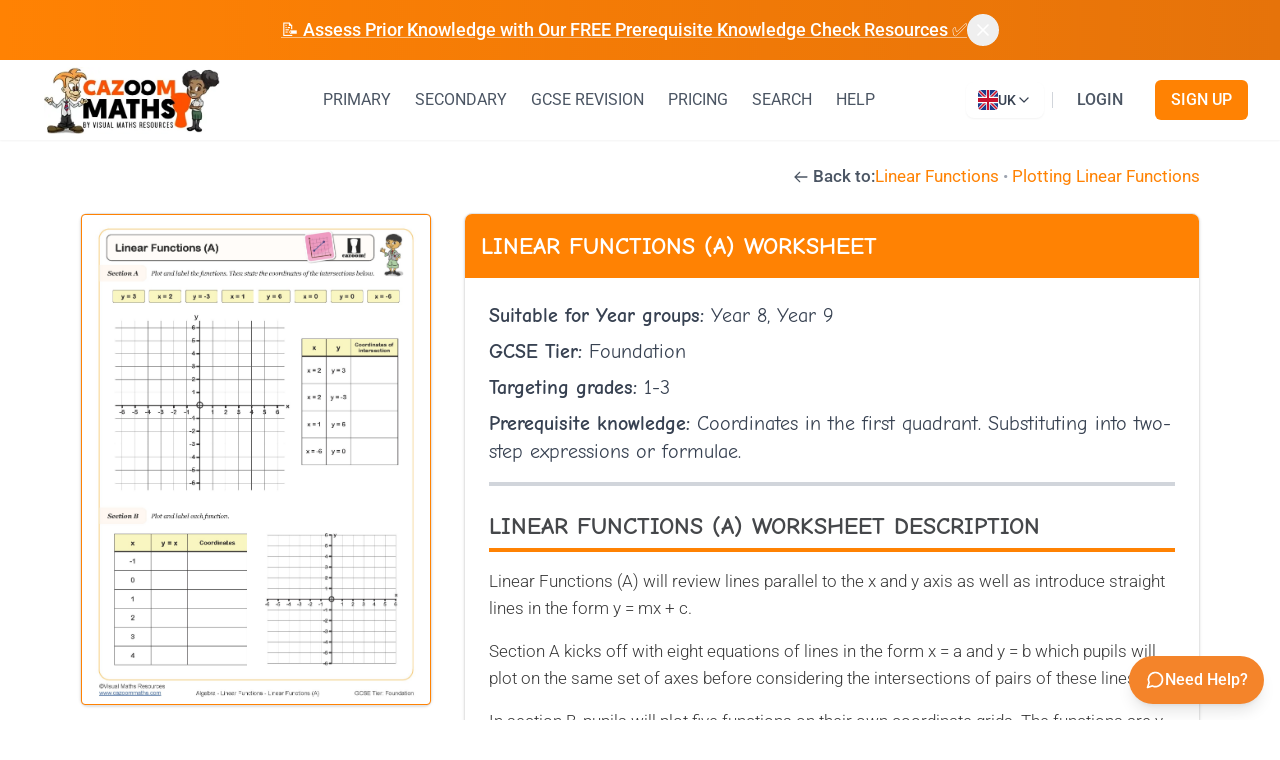

--- FILE ---
content_type: text/html; charset=utf-8
request_url: https://www.cazoommaths.com/maths-worksheet/linear-functions-a-worksheet/
body_size: 17904
content:
<!DOCTYPE html><!--CFXBiAYpryXHU7TePBEfH--><html lang="en"><head><meta charSet="utf-8"/><meta name="viewport" content="width=device-width, initial-scale=1"/><link rel="preload" href="/_next/static/media/0fbf2b5357af5dd8-s.p.ttf" as="font" crossorigin="" type="font/ttf"/><link rel="preload" href="/_next/static/media/2ef77f432a33627d-s.p.ttf" as="font" crossorigin="" type="font/ttf"/><link rel="preload" href="/_next/static/media/4394d3ff87b070f3-s.p.ttf" as="font" crossorigin="" type="font/ttf"/><link rel="preload" href="/_next/static/media/681d3ed3faa6ce07-s.p.ttf" as="font" crossorigin="" type="font/ttf"/><link rel="preload" href="/_next/static/media/ba9f55a5843a0adf-s.p.ttf" as="font" crossorigin="" type="font/ttf"/><link rel="preload" href="/_next/static/media/cc99477fb947cb7e-s.p.ttf" as="font" crossorigin="" type="font/ttf"/><link rel="preload" href="/_next/static/media/e8201ba09a796ff0-s.p.ttf" as="font" crossorigin="" type="font/ttf"/><link rel="preload" as="image" imageSrcSet="/wp-content/uploads/2020/06/logo.jpg?w=256 1x, /wp-content/uploads/2020/06/logo.jpg?w=640 2x"/><link rel="preload" as="image" imageSrcSet="/wp-content/uploads/2023/04/Linear-Functions-A-Worksheet.jpg?w=256 256w, /wp-content/uploads/2023/04/Linear-Functions-A-Worksheet.jpg?w=384 384w, /wp-content/uploads/2023/04/Linear-Functions-A-Worksheet.jpg?w=640 640w, /wp-content/uploads/2023/04/Linear-Functions-A-Worksheet.jpg?w=750 750w, /wp-content/uploads/2023/04/Linear-Functions-A-Worksheet.jpg?w=828 828w, /wp-content/uploads/2023/04/Linear-Functions-A-Worksheet.jpg?w=1080 1080w, /wp-content/uploads/2023/04/Linear-Functions-A-Worksheet.jpg?w=1200 1200w, /wp-content/uploads/2023/04/Linear-Functions-A-Worksheet.jpg?w=1920 1920w, /wp-content/uploads/2023/04/Linear-Functions-A-Worksheet.jpg?w=2048 2048w, /wp-content/uploads/2023/04/Linear-Functions-A-Worksheet.jpg?w=3840 3840w" imageSizes="(max-width: 640px) 100vw, (max-width: 1024px) 50vw, 33vw"/><link rel="stylesheet" href="/_next/static/css/300e0fe23a51cd70.css?dpl=dpl_E7edjcTma4J2xrSZiRYKfymBjNx9" data-precedence="next"/><link rel="preload" as="script" fetchPriority="low" href="/_next/static/chunks/webpack-f9b9ca7d6d50ec97.js?dpl=dpl_E7edjcTma4J2xrSZiRYKfymBjNx9"/><script src="/_next/static/chunks/4bd1b696-fe00f618bf79e54f.js?dpl=dpl_E7edjcTma4J2xrSZiRYKfymBjNx9" async=""></script><script src="/_next/static/chunks/3831-165509740731def0.js?dpl=dpl_E7edjcTma4J2xrSZiRYKfymBjNx9" async=""></script><script src="/_next/static/chunks/main-app-ad58105be54a41a6.js?dpl=dpl_E7edjcTma4J2xrSZiRYKfymBjNx9" async=""></script><script src="/_next/static/chunks/app/global-error-535334a9c28df076.js?dpl=dpl_E7edjcTma4J2xrSZiRYKfymBjNx9" async=""></script><script src="/_next/static/chunks/8e1d74a4-868d6be192feaf2d.js?dpl=dpl_E7edjcTma4J2xrSZiRYKfymBjNx9" async=""></script><script src="/_next/static/chunks/aaea2bcf-df6e0ae023ba2cf6.js?dpl=dpl_E7edjcTma4J2xrSZiRYKfymBjNx9" async=""></script><script src="/_next/static/chunks/2619-3f826aadb6d14a05.js?dpl=dpl_E7edjcTma4J2xrSZiRYKfymBjNx9" async=""></script><script src="/_next/static/chunks/7559-9ba2b500fa035fb5.js?dpl=dpl_E7edjcTma4J2xrSZiRYKfymBjNx9" async=""></script><script src="/_next/static/chunks/1356-d0de7ac1edef7308.js?dpl=dpl_E7edjcTma4J2xrSZiRYKfymBjNx9" async=""></script><script src="/_next/static/chunks/6008-4ec5f85d71a98445.js?dpl=dpl_E7edjcTma4J2xrSZiRYKfymBjNx9" async=""></script><script src="/_next/static/chunks/5730-ed89bfe8de855e3b.js?dpl=dpl_E7edjcTma4J2xrSZiRYKfymBjNx9" async=""></script><script src="/_next/static/chunks/776-3423df889cbf1649.js?dpl=dpl_E7edjcTma4J2xrSZiRYKfymBjNx9" async=""></script><script src="/_next/static/chunks/app/layout-e2900da6f0f1e5aa.js?dpl=dpl_E7edjcTma4J2xrSZiRYKfymBjNx9" async=""></script><script src="/_next/static/chunks/app/error-393849cf099a8268.js?dpl=dpl_E7edjcTma4J2xrSZiRYKfymBjNx9" async=""></script><script src="/_next/static/chunks/1545-a381cf50c53b8a9f.js?dpl=dpl_E7edjcTma4J2xrSZiRYKfymBjNx9" async=""></script><script src="/_next/static/chunks/app/page-8d265e31df95c4f7.js?dpl=dpl_E7edjcTma4J2xrSZiRYKfymBjNx9" async=""></script><script src="/_next/static/chunks/4909-636096fd32679d23.js?dpl=dpl_E7edjcTma4J2xrSZiRYKfymBjNx9" async=""></script><script src="/_next/static/chunks/5975-bd02f4d63fa8ff05.js?dpl=dpl_E7edjcTma4J2xrSZiRYKfymBjNx9" async=""></script><script src="/_next/static/chunks/6017-1b2f69035c73f26c.js?dpl=dpl_E7edjcTma4J2xrSZiRYKfymBjNx9" async=""></script><script src="/_next/static/chunks/4257-19805f2b25083e20.js?dpl=dpl_E7edjcTma4J2xrSZiRYKfymBjNx9" async=""></script><script src="/_next/static/chunks/2148-1a09f071c179b574.js?dpl=dpl_E7edjcTma4J2xrSZiRYKfymBjNx9" async=""></script><script src="/_next/static/chunks/282-9bb3734f6e02a512.js?dpl=dpl_E7edjcTma4J2xrSZiRYKfymBjNx9" async=""></script><script src="/_next/static/chunks/app/%5B...slug%5D/page-244f69b90cc8d0d0.js?dpl=dpl_E7edjcTma4J2xrSZiRYKfymBjNx9" async=""></script><link rel="preload" href="/fonts/ComicNeue-Regular.ttf" as="font" type="font/ttf" crossorigin="anonymous"/><link rel="preload" href="/fonts/Roboto-Regular.ttf" as="font" type="font/ttf" crossorigin="anonymous"/><link rel="preload" href="/fonts/ComicNeue-Bold.ttf" as="font" type="font/ttf" crossorigin="anonymous"/><link rel="dns-prefetch" href="https://hmuogaswcpzguxaylfqw.supabase.co"/><link rel="dns-prefetch" href="https://www.googletagmanager.com"/><link rel="dns-prefetch" href="https://www.google-analytics.com"/><link rel="dns-prefetch" href="https://www.clarity.ms"/><link rel="dns-prefetch" href="https://vitals.vercel-insights.com"/><link rel="dns-prefetch" href="https://api.stripe.com"/><link rel="dns-prefetch" href="https://js.stripe.com"/><link rel="dns-prefetch" href="https://browser.sentry-cdn.com"/><link rel="preconnect" href="https://hmuogaswcpzguxaylfqw.supabase.co" crossorigin="anonymous"/><link rel="preconnect" href="https://www.googletagmanager.com"/><link rel="preconnect" href="https://www.google-analytics.com"/><link rel="prefetch" href="/maths-worksheets" as="document"/><link rel="prefetch" href="/us/math-worksheets" as="document"/><link rel="prefetch" href="/login" as="document"/><meta name="next-size-adjust" content=""/><title>Linear Functions (A) Worksheet | Fun and Engaging PDF Worksheets</title><meta name="description" content="This Linear Functions Worksheet is excellent for students to recall their knowledge of lines parallel to the x and y axes and to introduce straight lines in the form y = mx + c."/><meta name="robots" content="index, follow"/><meta name="googlebot" content="index, follow"/><link rel="canonical" href="https://www.cazoommaths.com/maths-worksheet/linear-functions-a-worksheet/"/><link rel="alternate" hrefLang="en-GB" href="https://www.cazoommaths.com/maths-worksheet/linear-functions-a-worksheet/"/><link rel="alternate" hrefLang="en-US" href="https://www.cazoommaths.com/us/math-worksheet/linear-functions-a-worksheet/"/><link rel="alternate" hrefLang="x-default" href="https://www.cazoommaths.com/maths-worksheet/linear-functions-a-worksheet/"/><link rel="shortcut icon" href="/favicon.ico"/><link rel="icon" href="/favicon.ico" sizes="any"/><link rel="icon" href="/icon-192x192.png" sizes="192x192" type="image/png"/><link rel="icon" href="/icon-512x512.png" sizes="512x512" type="image/png"/><link rel="apple-touch-icon" href="/apple-touch-icon.png" sizes="180x180" type="image/png"/><style>
          /* Critical styles to prevent flash of unstyled content */
          body { margin: 0; font-family: system-ui, -apple-system, BlinkMacSystemFont, 'Segoe UI', Roboto, Arial, sans-serif; background: white; min-height: 100vh; }
          header { background: white; box-shadow: 0 1px 3px 0 rgba(0, 0, 0, 0.1), 0 1px 2px 0 rgba(0, 0, 0, 0.06); position: relative; }
          nav { max-width: 80rem; margin: 0 auto; padding: 0 1rem; height: 5rem; display: flex; align-items: center; justify-content: space-between; }
          nav a { color: #4b5563; text-decoration: none; padding: 0.5rem 0.75rem; transition: color 0.2s; white-space: nowrap; font-size: 0.875rem; }
          nav a:hover { color: #FF8203; }
          nav button { background: none; border: none; color: #4b5563; cursor: pointer; padding: 0.5rem; display: inline-flex; align-items: center; }
          .nav-logo { display: flex; align-items: center; flex-shrink: 0; }
          .nav-links { display: none; }
          .mobile-menu-button { display: block; }
          @media (min-width: 1280px) { 
            .nav-links { display: flex; align-items: center; gap: 0.5rem; }
            .mobile-menu-button { display: none; }
          }
          @media (min-width: 1280px) { 
            .nav-links { gap: 1rem; }
          }
          /* Prevent layout shift while fonts load */
          h1, h2, h3, h4, h5, h6 { font-family: var(--font-comic-neue), system-ui, sans-serif; line-height: 1.2; }
          body { font-family: var(--font-roboto), system-ui, sans-serif; line-height: 1.5; }
          main { flex-grow: 1; max-width: 80rem; margin: 0 auto; padding: 0 1rem; width: 100%; }
          /* Loading state for images */
          img { max-width: 100%; height: auto; }
          /* Button base styles */
          button, a[role="button"] { font-family: inherit; }
        </style><style>
          /* Critical font loading styles - removed bad fallbacks */
          
          /* Critical layout styles to prevent CLS */
          body {
            margin: 0;
            font-family: var(--font-roboto, system-ui), system-ui, -apple-system, 'Segoe UI', Roboto, Arial, sans-serif;
            line-height: 1.5;
            background: white;
            min-height: 100vh;
            display: flex;
            flex-direction: column;
          }
          
          main {
            flex-grow: 1;
            max-width: 80rem;
            margin: 0 auto;
            padding: 0 1rem;
            width: 100%;
          }
          
          /* Critical heading styles */
          h1, h2, h3, h4, h5, h6 {
            font-family: var(--font-comic-neue, system-ui), system-ui, -apple-system, 'Segoe UI', Arial, sans-serif;
            line-height: 1.2;
            margin: 0;
          }
          
          /* Critical navigation height reservation */
          nav {
            min-height: 64px;
          }
          
          /* Critical image styles to prevent layout shift */
          img {
            max-width: 100%;
            height: auto;
            display: block;
          }
          
          /* Critical button styles */
          button {
            font-family: inherit;
            cursor: pointer;
          }
          
          /* Critical link styles */
          a {
            color: inherit;
            text-decoration: none;
          }
          
          /* Critical grid styles for worksheet cards */
          .worksheet-grid {
            display: grid;
            grid-template-columns: repeat(2, 1fr);
            gap: 1rem;
          }
          
          @media (min-width: 768px) {
            .worksheet-grid {
              grid-template-columns: repeat(3, 1fr);
            }
          }
          
          @media (min-width: 1024px) {
            .worksheet-grid {
              grid-template-columns: repeat(4, 1fr);
            }
          }
          
          /* Orange primary color for immediate brand recognition */
          .text-primary {
            color: #FF8203;
          }
          
          .bg-primary {
            background-color: #FF8203;
          }
          
          /* Skeleton loading animation for perceived performance */
          @keyframes skeleton-loading {
            0% { background-position: -200% 0; }
            100% { background-position: 200% 0; }
          }
          
          .skeleton {
            background: linear-gradient(
              90deg,
              #f0f0f0 25%,
              #e0e0e0 50%,
              #f0f0f0 75%
            );
            background-size: 200% 100%;
            animation: skeleton-loading 1.5s ease-in-out infinite;
          }
        </style><script src="/_next/static/chunks/polyfills-42372ed130431b0a.js?dpl=dpl_E7edjcTma4J2xrSZiRYKfymBjNx9" noModule=""></script></head><body class="__variable_7368c8 __variable_bb01ec font-roboto bg-white min-h-screen flex flex-col"><div hidden=""><!--$--><!--/$--></div><style>#nprogress{pointer-events:none}#nprogress .bar{background:#f97316;position:fixed;z-index:1600;top: 0;left:0;width:100%;height:3px}#nprogress .peg{display:block;position:absolute;right:0;width:100px;height:100%;box-shadow:0 0 10px #f97316,0 0 5px #f97316;opacity:1;-webkit-transform:rotate(3deg) translate(0px,-4px);-ms-transform:rotate(3deg) translate(0px,-4px);transform:rotate(3deg) translate(0px,-4px)}#nprogress .spinner{display:block;position:fixed;z-index:1600;top: 15px;right:15px}#nprogress .spinner-icon{width:18px;height:18px;box-sizing:border-box;border:2px solid transparent;border-top-color:#f97316;border-left-color:#f97316;border-radius:50%;-webkit-animation:nprogress-spinner 400ms linear infinite;animation:nprogress-spinner 400ms linear infinite}.nprogress-custom-parent{overflow:hidden;position:relative}.nprogress-custom-parent #nprogress .bar,.nprogress-custom-parent #nprogress .spinner{position:absolute}@-webkit-keyframes nprogress-spinner{0%{-webkit-transform:rotate(0deg)}100%{-webkit-transform:rotate(360deg)}}@keyframes nprogress-spinner{0%{transform:rotate(0deg)}100%{transform:rotate(360deg)}}</style><header class="bg-white shadow-sm"><nav class="max-w-7xl mx-auto px-4 sm:px-6 lg:px-8 h-20 flex items-center justify-between"><div class="nav-logo flex items-center flex-shrink-0"><a class="flex items-center" href="/"><img alt="Math Worksheets - UK Secondary School Resources" width="200" height="80" decoding="async" data-nimg="1" class="w-auto h-[50px] lg:h-[55px] xl:h-[67px]" style="color:transparent" srcSet="/wp-content/uploads/2020/06/logo.jpg?w=256 1x, /wp-content/uploads/2020/06/logo.jpg?w=640 2x" src="/wp-content/uploads/2020/06/logo.jpg?w=640"/></a></div><div class="nav-links hidden xl:flex items-center flex-grow justify-center xl:ml-4 2xl:ml-8 xl:mr-4 2xl:mr-8"><div class="flex items-center gap-2 lg:gap-3 xl:gap-4 2xl:gap-6"><a class="whitespace-nowrap transition-colors duration-200 text-sm xl:text-base text-gray-600 hover:text-primary" href="/ks1-and-ks2-maths-worksheets/">PRIMARY</a><a class="whitespace-nowrap transition-colors duration-200 text-sm xl:text-base text-gray-600 hover:text-primary" href="/maths-worksheets/">SECONDARY</a><a class="whitespace-nowrap transition-colors duration-200 text-sm xl:text-base text-gray-600 hover:text-primary" href="/maths-worksheets/gcse-maths-revision-worksheets/">GCSE REVISION</a><a class="whitespace-nowrap transition-colors duration-200 text-sm xl:text-base text-gray-600 hover:text-primary" href="/plans-prices/">PRICING</a><a class="whitespace-nowrap transition-colors duration-200 text-sm xl:text-base text-gray-600 hover:text-primary" href="/search/">SEARCH</a><a class="whitespace-nowrap transition-colors duration-200 text-sm xl:text-base text-gray-600 hover:text-primary" href="/faqs/">HELP</a></div></div><div class="hidden xl:flex items-center gap-2 flex-shrink-0"><button class="xl:hidden flex items-center gap-2 px-4 py-3 text-base font-medium text-gray-700 bg-white border border-gray-200 hover:border-gray-300 hover:bg-gray-50 focus:outline-none focus:ring-2 focus:ring-primary focus:border-transparent rounded-lg transition-all duration-200 shadow-sm hover:shadow" aria-label="Switch to US site" title="Switch to US site"><span class="font-bold">UK</span><svg class="w-5 h-5" fill="none" viewBox="0 0 24 24" stroke="currentColor"><path stroke-linecap="round" stroke-linejoin="round" stroke-width="2" d="M8 7h12m0 0l-4-4m4 4l-4 4m0 6H4m0 0l4 4m-4-4l4-4"></path></svg><span class="font-bold">US</span></button><div class="hidden xl:block relative"><button class="flex items-center gap-2 px-3 py-2 text-sm font-medium text-gray-700 bg-white border border-gray-200 hover:border-gray-300 hover:bg-gray-50 focus:outline-none focus:ring-2 focus:ring-primary focus:border-transparent rounded-lg transition-all duration-200 shadow-sm hover:shadow" aria-label="Currently viewing UK site. Click to change country" aria-expanded="false" title="Change country"><div class="flex items-center gap-1.5"><div class="hidden sm:block w-5 h-5 rounded-sm overflow-hidden relative"><div class="w-full h-full bg-blue-900 relative"><svg class="absolute inset-0 w-full h-full" viewBox="0 0 60 30" preserveAspectRatio="none"><path d="M0,0 L60,30 M60,0 L0,30" stroke="white" stroke-width="6"></path><path d="M0,0 L60,30 M60,0 L0,30" stroke="#C8102E" stroke-width="3"></path><path d="M30,0 v30 M0,15 h60" stroke="white" stroke-width="10"></path><path d="M30,0 v30 M0,15 h60" stroke="#C8102E" stroke-width="6"></path></svg></div></div><span class="font-medium">UK</span></div><svg xmlns="http://www.w3.org/2000/svg" width="24" height="24" viewBox="0 0 24 24" fill="none" stroke="currentColor" stroke-width="2" stroke-linecap="round" stroke-linejoin="round" class="w-4 h-4 transition-transform duration-200 "><path d="m6 9 6 6 6-6"></path></svg></button></div><div class="h-4 w-px bg-gray-300 mx-2"></div><div class="flex flex-col xl:flex-row items-start xl:items-center space-y-2 xl:space-y-0 xl:space-x-4"><a class="text-gray-600 hover:text-primary block px-4 py-2 xl:py-0 transition-colors duration-200 text-sm xl:text-base uppercase font-medium" href="/login/">LOGIN</a><a class="bg-primary text-white px-4 py-2 rounded-md hover:bg-primary/90 transition-colors duration-200 text-center w-full xl:w-auto text-sm xl:text-base uppercase font-medium" href="/plans-prices/">SIGN UP</a></div></div><div class="flex xl:hidden items-center space-x-4"><div class="hidden xl:block"><div class="flex flex-col xl:flex-row items-start xl:items-center space-y-2 xl:space-y-0 xl:space-x-4"><a class="text-gray-600 hover:text-primary block px-4 py-2 xl:py-0 transition-colors duration-200 text-sm xl:text-base uppercase font-medium" href="/login/">LOGIN</a><a class="bg-primary text-white px-4 py-2 rounded-md hover:bg-primary/90 transition-colors duration-200 text-center w-full xl:w-auto text-sm xl:text-base uppercase font-medium" href="/plans-prices/">SIGN UP</a></div></div><button class="p-2 rounded-md text-gray-600 hover:text-primary hover:bg-gray-100 transition-colors duration-200" aria-label="Open menu" aria-expanded="false"><svg xmlns="http://www.w3.org/2000/svg" width="24" height="24" viewBox="0 0 24 24" fill="none" stroke="currentColor" stroke-width="2" stroke-linecap="round" stroke-linejoin="round" class="h-6 w-6"><line x1="4" x2="20" y1="12" y2="12"></line><line x1="4" x2="20" y1="6" y2="6"></line><line x1="4" x2="20" y1="18" y2="18"></line></svg></button></div></nav><div class="xl:hidden fixed inset-0 z-[60] transition-opacity duration-300 opacity-0 pointer-events-none"><div class="absolute inset-0 bg-black bg-opacity-50" aria-hidden="true"></div><div class="absolute top-0 right-0 h-full w-64 bg-white shadow-xl transform transition-transform duration-300 ease-in-out translate-x-full"><div class="flex items-center justify-between p-4 border-b"><h2 class="px-3 text-lg font-medium text-gray-900">Menu</h2><button class="p-2 rounded-md text-gray-600 hover:text-primary hover:bg-gray-100 transition-colors duration-200" aria-label="Close menu" tabindex="0"><svg xmlns="http://www.w3.org/2000/svg" width="24" height="24" viewBox="0 0 24 24" fill="none" stroke="currentColor" stroke-width="2" stroke-linecap="round" stroke-linejoin="round" class="h-6 w-6"><path d="M18 6 6 18"></path><path d="m6 6 12 12"></path></svg></button></div><div class="p-4 space-y-4 overflow-y-auto h-full pb-20"><a class="block py-3 px-4 rounded-md transition-colors duration-200 font-medium focus:outline-none focus:ring-2 focus:ring-orange-500 focus:ring-offset-2 text-gray-700 hover:text-primary hover:bg-gray-50" tabindex="-1" href="/ks1-and-ks2-maths-worksheets/">PRIMARY</a><a class="block py-3 px-4 rounded-md transition-colors duration-200 font-medium focus:outline-none focus:ring-2 focus:ring-orange-500 focus:ring-offset-2 text-gray-700 hover:text-primary hover:bg-gray-50" tabindex="-1" href="/maths-worksheets/">SECONDARY</a><a class="block py-3 px-4 rounded-md transition-colors duration-200 font-medium focus:outline-none focus:ring-2 focus:ring-orange-500 focus:ring-offset-2 text-gray-700 hover:text-primary hover:bg-gray-50" tabindex="-1" href="/maths-worksheets/gcse-maths-revision-worksheets/">GCSE REVISION</a><a class="block py-3 px-4 text-gray-700 hover:text-primary hover:bg-gray-50 rounded-md transition-colors duration-200 font-medium focus:outline-none focus:ring-2 focus:ring-primary focus:ring-offset-2" tabindex="-1" href="/plans-prices/">PRICING</a><a class="block py-3 px-4 text-gray-700 hover:text-primary hover:bg-gray-50 rounded-md transition-colors duration-200 font-medium focus:outline-none focus:ring-2 focus:ring-primary focus:ring-offset-2" tabindex="-1" href="/search/">SEARCH</a><a class="block py-3 px-4 text-gray-700 hover:text-primary hover:bg-gray-50 rounded-md transition-colors duration-200 font-medium focus:outline-none focus:ring-2 focus:ring-primary focus:ring-offset-2" tabindex="-1" href="/faqs/">HELP</a><div class="pt-4 border-t border-gray-200"><div class="flex justify-center"><button class="xl:hidden flex items-center gap-2 px-4 py-3 text-base font-medium text-gray-700 bg-white border border-gray-200 hover:border-gray-300 hover:bg-gray-50 focus:outline-none focus:ring-2 focus:ring-primary focus:border-transparent rounded-lg transition-all duration-200 shadow-sm hover:shadow" aria-label="Switch to US site" title="Switch to US site"><span class="font-bold">UK</span><svg class="w-5 h-5" fill="none" viewBox="0 0 24 24" stroke="currentColor"><path stroke-linecap="round" stroke-linejoin="round" stroke-width="2" d="M8 7h12m0 0l-4-4m4 4l-4 4m0 6H4m0 0l4 4m-4-4l4-4"></path></svg><span class="font-bold">US</span></button><div class="hidden xl:block relative"><button class="flex items-center gap-2 px-3 py-2 text-sm font-medium text-gray-700 bg-white border border-gray-200 hover:border-gray-300 hover:bg-gray-50 focus:outline-none focus:ring-2 focus:ring-primary focus:border-transparent rounded-lg transition-all duration-200 shadow-sm hover:shadow" aria-label="Currently viewing UK site. Click to change country" aria-expanded="false" title="Change country"><div class="flex items-center gap-1.5"><div class="hidden sm:block w-5 h-5 rounded-sm overflow-hidden relative"><div class="w-full h-full bg-blue-900 relative"><svg class="absolute inset-0 w-full h-full" viewBox="0 0 60 30" preserveAspectRatio="none"><path d="M0,0 L60,30 M60,0 L0,30" stroke="white" stroke-width="6"></path><path d="M0,0 L60,30 M60,0 L0,30" stroke="#C8102E" stroke-width="3"></path><path d="M30,0 v30 M0,15 h60" stroke="white" stroke-width="10"></path><path d="M30,0 v30 M0,15 h60" stroke="#C8102E" stroke-width="6"></path></svg></div></div><span class="font-medium">UK</span></div><svg xmlns="http://www.w3.org/2000/svg" width="24" height="24" viewBox="0 0 24 24" fill="none" stroke="currentColor" stroke-width="2" stroke-linecap="round" stroke-linejoin="round" class="w-4 h-4 transition-transform duration-200 "><path d="m6 9 6 6 6-6"></path></svg></button></div></div></div><div class="pt-4 border-t border-gray-200 xl:hidden"><div class="space-y-3"><div class="flex flex-col xl:flex-row items-start xl:items-center space-y-2 xl:space-y-0 xl:space-x-4"><a class="text-gray-600 hover:text-primary block px-4 py-2 xl:py-0 transition-colors duration-200 text-sm xl:text-base uppercase font-medium" href="/login/">LOGIN</a><a class="bg-primary text-white px-4 py-2 rounded-md hover:bg-primary/90 transition-colors duration-200 text-center w-full xl:w-auto text-sm xl:text-base uppercase font-medium" href="/plans-prices/">SIGN UP</a></div></div></div></div></div></div></header><main class="flex-grow max-w-7xl mx-auto px-4 sm:px-6 lg:px-8 w-full"><script id="structured-data-worksheet" type="application/ld+json">{"@context":"https://schema.org","@graph":[{"@type":"WebPage","name":"Linear Functions (A) Worksheet | Fun and Engaging PDF Worksheets","description":"This Linear Functions Worksheet is excellent for students to recall their knowledge of lines parallel to the x and y axes and to introduce straight lines in the form y = mx + c.","url":"https://www.cazoommaths.com/maths-worksheet/linear-functions-a-worksheet/","breadcrumb":{"@context":"https://schema.org","@type":"BreadcrumbList","itemListElement":[{"@type":"ListItem","position":1,"name":"Home","item":"https://www.cazoommaths.com"},{"@type":"ListItem","position":2,"name":"Worksheets","item":"https://www.cazoommaths.com/maths-worksheets"},{"@type":"ListItem","position":3,"name":"Linear Functions","item":"https://www.cazoommaths.com/maths-worksheets/algebra-worksheets/linear-functions/"},{"@type":"ListItem","position":4,"name":"Linear Functions (A)"}]}},{"@type":"EducationalResource","name":"Linear Functions (A) Worksheet","description":"<p><span data-sheets-value=\"{&quot;1&quot;:2,&quot;2&quot;:&quot;Linear Functions (A) will review lines parallel to the x and y axis as well as introduce straight lines in the form y = mx + c. rnSection A kicks off with eight equations of lines in the form x = a and y = b which pupils will plot on the same set of axes before considering the intersections of pairs of these lines.rnIn section B, pupils will plot five functions on their own coordinate grids. The functions are y = x, y = 2x, y = x - 3, y = x + 4 and y = 2x + 1. A table of values is included in each case and pupils will plot the lines for positive and negative values of x. We encourage pupils to write their values for x and y as coordinate pairs before plotting them.rnEnsure pupils are equipped with a pencil and ruler before they start drawing their straight lines. r&quot;}\" data-sheets-userformat=\"{&quot;2&quot;:13059,&quot;3&quot;:{&quot;1&quot;:0},&quot;4&quot;:{&quot;1&quot;:2,&quot;2&quot;:16777215},&quot;11&quot;:4,&quot;12&quot;:0,&quot;15&quot;:&quot;Calibri&quot;,&quot;16&quot;:10}\">Linear Functions (A) will review lines parallel to the x and y axis as well as introduce straight lines in the form y = mx + c.</span></p><p><span data-sheets-value=\"{&quot;1&quot;:2,&quot;2&quot;:&quot;Linear Functions (A) will review lines parallel to the x and y axis as well as introduce straight lines in the form y = mx + c. rnSection A kicks off with eight equations of lines in the form x = a and y = b which pupils will plot on the same set of axes before considering the intersections of pairs of these lines.rnIn section B, pupils will plot five functions on their own coordinate grids. The functions are y = x, y = 2x, y = x - 3, y = x + 4 and y = 2x + 1. A table of values is included in each case and pupils will plot the lines for positive and negative values of x. We encourage pupils to write their values for x and y as coordinate pairs before plotting them.rnEnsure pupils are equipped with a pencil and ruler before they start drawing their straight lines. r&quot;}\" data-sheets-userformat=\"{&quot;2&quot;:13059,&quot;3&quot;:{&quot;1&quot;:0},&quot;4&quot;:{&quot;1&quot;:2,&quot;2&quot;:16777215},&quot;11&quot;:4,&quot;12&quot;:0,&quot;15&quot;:&quot;Calibri&quot;,&quot;16&quot;:10}\">Section A kicks off with eight equations of lines in the form x = a and y = b which pupils will plot on the same set of axes before considering the intersections of pairs of these lines.</span></p><p><span data-sheets-value=\"{&quot;1&quot;:2,&quot;2&quot;:&quot;Linear Functions (A) will review lines parallel to the x and y axis as well as introduce straight lines in the form y = mx + c. rnSection A kicks off with eight equations of lines in the form x = a and y = b which pupils will plot on the same set of axes before considering the intersections of pairs of these lines.rnIn section B, pupils will plot five functions on their own coordinate grids. The functions are y = x, y = 2x, y = x - 3, y = x + 4 and y = 2x + 1. A table of values is included in each case and pupils will plot the lines for positive and negative values of x. We encourage pupils to write their values for x and y as coordinate pairs before plotting them.rnEnsure pupils are equipped with a pencil and ruler before they start drawing their straight lines. r&quot;}\" data-sheets-userformat=\"{&quot;2&quot;:13059,&quot;3&quot;:{&quot;1&quot;:0},&quot;4&quot;:{&quot;1&quot;:2,&quot;2&quot;:16777215},&quot;11&quot;:4,&quot;12&quot;:0,&quot;15&quot;:&quot;Calibri&quot;,&quot;16&quot;:10}\">In section B, pupils will plot five functions on their own coordinate grids. The functions are y = x, y = 2x, y = x - 3, y = x + 4 and y = 2x + 1. A table of values is included in each case, and pupils will plot the lines for positive and negative values of x. We encourage pupils to write their values for x and y as coordinate pairs before plotting them.</span></p><p><span data-sheets-value=\"{&quot;1&quot;:2,&quot;2&quot;:&quot;Linear Functions (A) will review lines parallel to the x and y axis as well as introduce straight lines in the form y = mx + c. rnSection A kicks off with eight equations of lines in the form x = a and y = b which pupils will plot on the same set of axes before considering the intersections of pairs of these lines.rnIn section B, pupils will plot five functions on their own coordinate grids. The functions are y = x, y = 2x, y = x - 3, y = x + 4 and y = 2x + 1. A table of values is included in each case and pupils will plot the lines for positive and negative values of x. We encourage pupils to write their values for x and y as coordinate pairs before plotting them.rnEnsure pupils are equipped with a pencil and ruler before they start drawing their straight lines. r&quot;}\" data-sheets-userformat=\"{&quot;2&quot;:13059,&quot;3&quot;:{&quot;1&quot;:0},&quot;4&quot;:{&quot;1&quot;:2,&quot;2&quot;:16777215},&quot;11&quot;:4,&quot;12&quot;:0,&quot;15&quot;:&quot;Calibri&quot;,&quot;16&quot;:10}\">Ensure pupils are equipped with a pencil and ruler before they start drawing their straight lines. </span></p> This worksheet provides practice problems and exercises.","url":"https://www.cazoommaths.com/maths-worksheet/linear-functions-a-worksheet/","educationalLevel":"Year 8, Year 9","learningResourceType":"Worksheet","inLanguage":"en-GB","isAccessibleForFree":false,"image":"/wp-content/uploads/2023/04/Linear-Functions-A-Worksheet.jpg","typicalAgeRange":"12-14","competencyRequired":"Coordinates in the first quadrant. Substituting into two-step expressions or formulae. ","educationalAlignment":{"@type":"AlignmentObject","alignmentType":"educationalLevel","educationalFramework":"UK GCSE","targetName":"GCSE Foundation Tier"},"about":[{"@type":"Thing","name":"Linear Functions"},{"@type":"Thing","name":"Plotting Linear Functions"}],"provider":{"@type":"Organization","name":"Cazoom Maths","url":"https://www.cazoommaths.com"}},{"@type":"BreadcrumbList","itemListElement":[{"@type":"ListItem","position":1,"name":"Home","item":"https://www.cazoommaths.com"},{"@type":"ListItem","position":2,"name":"Worksheets","item":"https://www.cazoommaths.com/maths-worksheets"},{"@type":"ListItem","position":3,"name":"Linear Functions","item":"https://www.cazoommaths.com/maths-worksheets/algebra-worksheets/linear-functions/"},{"@type":"ListItem","position":4,"name":"Linear Functions (A)"}]}]}</script><div class="max-w-6xl mx-auto pt-6 pb-8 px-4"><div class="mb-6"><div class="flex flex-wrap gap-2 items-center justify-end"><svg class="w-4 h-4 text-gray-600 mr-1" fill="none" stroke="currentColor" viewBox="0 0 24 24"><path stroke-linecap="round" stroke-linejoin="round" stroke-width="2" d="M10 19l-7-7m0 0l7-7m-7 7h18"></path></svg><span class="text-[17px] text-gray-600 font-medium font-roboto">Back to:</span><div class="flex items-center"><a href="/maths-worksheets/algebra-worksheets/linear-functions/" class="text-[17px] text-[#ff8203] hover:text-[#e6730a] transition-colors duration-200 hover:underline font-roboto">Linear Functions</a><span class="text-gray-400 mx-1">•</span></div><div class="flex items-center"><a href="/maths-worksheets/algebra-worksheets/plotting-linear-functions/" class="text-[17px] text-[#ff8203] hover:text-[#e6730a] transition-colors duration-200 hover:underline font-roboto">Plotting Linear Functions</a></div></div></div><div class="grid grid-cols-1 md:grid-cols-3 gap-8"><div class="order-1 md:order-2 md:col-span-2 bg-white rounded-lg shadow border overflow-hidden"><div class="p-4 text-white" style="background:#ff8203"><h1 class="text-2xl font-[700] font-comic-neue text-left uppercase">Linear Functions (A) WORKSHEET</h1></div><div class="p-6 space-y-4"><div class="space-y-2"><div class="text-xl font-comic-neue text-gray-700"><span class="font-[700]">Suitable for <!-- -->Year groups<!-- -->:</span> <span class="font-[400]">Year 8, Year 9</span></div><div class="text-xl font-comic-neue text-gray-700"><span class="font-[700]">GCSE Tier:</span> <span class="font-[400]">Foundation</span></div><div class="text-xl font-comic-neue text-gray-700"><span class="font-[700]">Targeting grades:</span> <span class="font-[400]">1-3</span></div><div class="text-xl font-comic-neue text-gray-700"><span class="font-[700]">Prerequisite knowledge:</span> <span class="font-[400]">Coordinates in the first quadrant. Substituting into two-step expressions or formulae. </span></div></div><div class="border-t-4 border-gray-300"></div><h2 class="text-2xl font-[700] font-comic-neue text-[#45474a] pb-[6px] border-b-4 border-[#ff8203] mb-4 pt-2 uppercase">Linear Functions (A) WORKSHEET DESCRIPTION</h2><div class="font-roboto font-light text-[#383838] text-[17px] leading-[27px]   [&amp;_p]:font-roboto [&amp;_p]:font-light [&amp;_p]:text-[#383838] [&amp;_p]:text-[17px] [&amp;_p]:leading-[27px] [&amp;_p]:mb-4 [&amp;_p]:block   [&amp;_h1]:font-roboto [&amp;_h1]:text-[#383838] [&amp;_h1]:font-bold   [&amp;_h2]:font-roboto [&amp;_h2]:text-[#383838] [&amp;_h2]:font-bold   [&amp;_h3]:font-roboto [&amp;_h3]:text-[#383838] [&amp;_h3]:font-bold   [&amp;_ul]:font-roboto [&amp;_ul]:text-[#383838] [&amp;_ul]:text-[17px] [&amp;_ul]:leading-[27px] [&amp;_ul]:mb-4   [&amp;_ol]:font-roboto [&amp;_ol]:text-[#383838] [&amp;_ol]:text-[17px] [&amp;_ol]:leading-[27px] [&amp;_ol]:mb-4   [&amp;_li]:font-roboto [&amp;_li]:text-[#383838] [&amp;_li]:text-[17px] [&amp;_li]:leading-[27px]   [&amp;_strong]:font-roboto [&amp;_strong]:text-[#383838] [&amp;_strong]:font-bold   [&amp;_em]:font-roboto [&amp;_em]:text-[#383838] [&amp;_em]:italic"><p><span data-sheets-value="{&quot;1&quot;:2,&quot;2&quot;:&quot;Linear Functions (A) will review lines parallel to the x and y axis as well as introduce straight lines in the form y = mx + c. rnSection A kicks off with eight equations of lines in the form x = a and y = b which pupils will plot on the same set of axes before considering the intersections of pairs of these lines.rnIn section B, pupils will plot five functions on their own coordinate grids. The functions are y = x, y = 2x, y = x - 3, y = x + 4 and y = 2x + 1. A table of values is included in each case and pupils will plot the lines for positive and negative values of x. We encourage pupils to write their values for x and y as coordinate pairs before plotting them.rnEnsure pupils are equipped with a pencil and ruler before they start drawing their straight lines. r&quot;}" data-sheets-userformat="{&quot;2&quot;:13059,&quot;3&quot;:{&quot;1&quot;:0},&quot;4&quot;:{&quot;1&quot;:2,&quot;2&quot;:16777215},&quot;11&quot;:4,&quot;12&quot;:0,&quot;15&quot;:&quot;Calibri&quot;,&quot;16&quot;:10}">Linear Functions (A) will review lines parallel to the x and y axis as well as introduce straight lines in the form y = mx + c.</span></p><p><span data-sheets-value="{&quot;1&quot;:2,&quot;2&quot;:&quot;Linear Functions (A) will review lines parallel to the x and y axis as well as introduce straight lines in the form y = mx + c. rnSection A kicks off with eight equations of lines in the form x = a and y = b which pupils will plot on the same set of axes before considering the intersections of pairs of these lines.rnIn section B, pupils will plot five functions on their own coordinate grids. The functions are y = x, y = 2x, y = x - 3, y = x + 4 and y = 2x + 1. A table of values is included in each case and pupils will plot the lines for positive and negative values of x. We encourage pupils to write their values for x and y as coordinate pairs before plotting them.rnEnsure pupils are equipped with a pencil and ruler before they start drawing their straight lines. r&quot;}" data-sheets-userformat="{&quot;2&quot;:13059,&quot;3&quot;:{&quot;1&quot;:0},&quot;4&quot;:{&quot;1&quot;:2,&quot;2&quot;:16777215},&quot;11&quot;:4,&quot;12&quot;:0,&quot;15&quot;:&quot;Calibri&quot;,&quot;16&quot;:10}">Section A kicks off with eight equations of lines in the form x = a and y = b which pupils will plot on the same set of axes before considering the intersections of pairs of these lines.</span></p><p><span data-sheets-value="{&quot;1&quot;:2,&quot;2&quot;:&quot;Linear Functions (A) will review lines parallel to the x and y axis as well as introduce straight lines in the form y = mx + c. rnSection A kicks off with eight equations of lines in the form x = a and y = b which pupils will plot on the same set of axes before considering the intersections of pairs of these lines.rnIn section B, pupils will plot five functions on their own coordinate grids. The functions are y = x, y = 2x, y = x - 3, y = x + 4 and y = 2x + 1. A table of values is included in each case and pupils will plot the lines for positive and negative values of x. We encourage pupils to write their values for x and y as coordinate pairs before plotting them.rnEnsure pupils are equipped with a pencil and ruler before they start drawing their straight lines. r&quot;}" data-sheets-userformat="{&quot;2&quot;:13059,&quot;3&quot;:{&quot;1&quot;:0},&quot;4&quot;:{&quot;1&quot;:2,&quot;2&quot;:16777215},&quot;11&quot;:4,&quot;12&quot;:0,&quot;15&quot;:&quot;Calibri&quot;,&quot;16&quot;:10}">In section B, pupils will plot five functions on their own coordinate grids. The functions are y = x, y = 2x, y = x - 3, y = x + 4 and y = 2x + 1. A table of values is included in each case, and pupils will plot the lines for positive and negative values of x. We encourage pupils to write their values for x and y as coordinate pairs before plotting them.</span></p><p><span data-sheets-value="{&quot;1&quot;:2,&quot;2&quot;:&quot;Linear Functions (A) will review lines parallel to the x and y axis as well as introduce straight lines in the form y = mx + c. rnSection A kicks off with eight equations of lines in the form x = a and y = b which pupils will plot on the same set of axes before considering the intersections of pairs of these lines.rnIn section B, pupils will plot five functions on their own coordinate grids. The functions are y = x, y = 2x, y = x - 3, y = x + 4 and y = 2x + 1. A table of values is included in each case and pupils will plot the lines for positive and negative values of x. We encourage pupils to write their values for x and y as coordinate pairs before plotting them.rnEnsure pupils are equipped with a pencil and ruler before they start drawing their straight lines. r&quot;}" data-sheets-userformat="{&quot;2&quot;:13059,&quot;3&quot;:{&quot;1&quot;:0},&quot;4&quot;:{&quot;1&quot;:2,&quot;2&quot;:16777215},&quot;11&quot;:4,&quot;12&quot;:0,&quot;15&quot;:&quot;Calibri&quot;,&quot;16&quot;:10}">Ensure pupils are equipped with a pencil and ruler before they start drawing their straight lines. </span></p></div></div></div><div class="order-2 md:order-1 md:col-span-1 flex flex-col items-center"><div class="w-full bg-white rounded-lg shadow border flex flex-col items-center"><div class="cursor-pointer transition-opacity hover:opacity-90" role="button" tabindex="0" aria-label="Click to download Linear Functions (A)"><figure class="wp-image-container rounded border border-[#ff8203] p-1 overflow-hidden relative w-full aspect-[8.5/11]"><img alt="Linear Functions A Worksheet" decoding="async" data-nimg="fill" style="position:absolute;height:100%;width:100%;left:0;top:0;right:0;bottom:0;object-fit:contain;color:transparent" sizes="(max-width: 640px) 100vw, (max-width: 1024px) 50vw, 33vw" srcSet="/wp-content/uploads/2023/04/Linear-Functions-A-Worksheet.jpg?w=256 256w, /wp-content/uploads/2023/04/Linear-Functions-A-Worksheet.jpg?w=384 384w, /wp-content/uploads/2023/04/Linear-Functions-A-Worksheet.jpg?w=640 640w, /wp-content/uploads/2023/04/Linear-Functions-A-Worksheet.jpg?w=750 750w, /wp-content/uploads/2023/04/Linear-Functions-A-Worksheet.jpg?w=828 828w, /wp-content/uploads/2023/04/Linear-Functions-A-Worksheet.jpg?w=1080 1080w, /wp-content/uploads/2023/04/Linear-Functions-A-Worksheet.jpg?w=1200 1200w, /wp-content/uploads/2023/04/Linear-Functions-A-Worksheet.jpg?w=1920 1920w, /wp-content/uploads/2023/04/Linear-Functions-A-Worksheet.jpg?w=2048 2048w, /wp-content/uploads/2023/04/Linear-Functions-A-Worksheet.jpg?w=3840 3840w" src="/wp-content/uploads/2023/04/Linear-Functions-A-Worksheet.jpg?w=3840"/></figure></div></div><div class="hidden md:block mt-6 w-full"><div class="space-y-2"><noscript><a href="/api/download/worksheet/12d26145-35d9-4ec6-8826-b8b392af6489" class="w-full bg-primary text-white text-center py-3 rounded-full font-semibold text-base font-comic-neue uppercase mb-2 block" target="_blank" rel="noopener noreferrer">DOWNLOAD WORKSHEET</a><a href="/api/download/solution/12d26145-35d9-4ec6-8826-b8b392af6489" class="w-full bg-gray-600 text-white text-center py-3 rounded-full font-semibold text-base font-comic-neue uppercase block" target="_blank" rel="noopener noreferrer">DOWNLOAD ANSWERS</a></noscript><div class="space-y-2"><button disabled="" class="w-full bg-gray-400 text-white text-center py-3 rounded-full font-semibold text-base font-comic-neue uppercase mb-2 disabled:opacity-50 disabled:cursor-not-allowed">Loading...</button><button disabled="" class="w-full bg-gray-400 text-white text-center py-3 rounded-full font-semibold text-base font-comic-neue uppercase disabled:opacity-50 disabled:cursor-not-allowed">Loading...</button></div></div></div></div><div class="order-3 md:hidden flex flex-col items-center w-full"><div class="space-y-2"><noscript><a href="/api/download/worksheet/12d26145-35d9-4ec6-8826-b8b392af6489" class="w-full bg-primary text-white text-center py-3 rounded-full font-semibold text-base font-comic-neue uppercase mb-2 block" target="_blank" rel="noopener noreferrer">DOWNLOAD WORKSHEET</a><a href="/api/download/solution/12d26145-35d9-4ec6-8826-b8b392af6489" class="w-full bg-gray-600 text-white text-center py-3 rounded-full font-semibold text-base font-comic-neue uppercase block" target="_blank" rel="noopener noreferrer">DOWNLOAD ANSWERS</a></noscript><div class="space-y-2"><button disabled="" class="w-full bg-gray-400 text-white text-center py-3 rounded-full font-semibold text-base font-comic-neue uppercase mb-2 disabled:opacity-50 disabled:cursor-not-allowed">Loading...</button><button disabled="" class="w-full bg-gray-400 text-white text-center py-3 rounded-full font-semibold text-base font-comic-neue uppercase disabled:opacity-50 disabled:cursor-not-allowed">Loading...</button></div></div></div></div><div class="mt-16 "><div class="mb-8 flex flex-col items-center"><div class="relative inline-block"><h2 class="text-[24px] font-[700] text-[#45474a] font-comic-neue text-center uppercase">RELATED TO Linear Functions (A) WORKSHEET</h2><div class="absolute left-0 right-0 mx-auto h-[3px] bg-[#ff8203] rounded w-full" style="bottom:-5px"></div></div></div><div class="grid grid-cols-1 gap-6 sm:grid-cols-2 lg:grid-cols-3 xl:grid-cols-4"><a class="worksheet-card group flex flex-col overflow-hidden pt-4 pb-8 rounded-lg border border-gray-200 bg-white shadow-sm focus:outline-none focus:ring-2 focus:ring-orange-500 focus:ring-offset-2" tabindex="0" aria-label="View worksheet: Linear Functions (B)" href="/maths-worksheet/linear-functions-b-worksheet/"><div class="p-4 flex flex-col gap-2 min-h-[100px]"><h3 class="text-primary font-comic-neue text-[15px] font-[900] line-clamp-2 group-hover:text-primary/90 uppercase text-center" title="Linear Functions (B)">Linear Functions (B)</h3><p class="text-gray-500 font-comic-neue text-[15px] font-[900] uppercase text-center">Year groups<!-- -->: <!-- -->8, 9, 10</p></div><div class="relative p-4 h-80 sm:h-64 lg:h-80 w-full overflow-hidden"><img alt="Preview of Linear Functions (B)" loading="lazy" decoding="async" data-nimg="fill" class="object-contain transition-transform duration-300 group-hover:scale-105" style="position:absolute;height:100%;width:100%;left:0;top:0;right:0;bottom:0;color:transparent" sizes="(max-width: 640px) 50vw, (max-width: 768px) 50vw, (max-width: 1024px) 33vw, 25vw" srcSet="/wp-content/uploads/2023/04/Linear-Functions-B-Worksheet.jpg?w=256 256w, /wp-content/uploads/2023/04/Linear-Functions-B-Worksheet.jpg?w=384 384w, /wp-content/uploads/2023/04/Linear-Functions-B-Worksheet.jpg?w=640 640w, /wp-content/uploads/2023/04/Linear-Functions-B-Worksheet.jpg?w=750 750w, /wp-content/uploads/2023/04/Linear-Functions-B-Worksheet.jpg?w=828 828w, /wp-content/uploads/2023/04/Linear-Functions-B-Worksheet.jpg?w=1080 1080w, /wp-content/uploads/2023/04/Linear-Functions-B-Worksheet.jpg?w=1200 1200w, /wp-content/uploads/2023/04/Linear-Functions-B-Worksheet.jpg?w=1920 1920w, /wp-content/uploads/2023/04/Linear-Functions-B-Worksheet.jpg?w=2048 2048w, /wp-content/uploads/2023/04/Linear-Functions-B-Worksheet.jpg?w=3840 3840w" src="/wp-content/uploads/2023/04/Linear-Functions-B-Worksheet.jpg?w=3840"/></div></a><a class="worksheet-card group flex flex-col overflow-hidden pt-4 pb-8 rounded-lg border border-gray-200 bg-white shadow-sm focus:outline-none focus:ring-2 focus:ring-orange-500 focus:ring-offset-2" tabindex="0" aria-label="View worksheet: Drawing Straight Line Graphs" href="/maths-worksheet/drawing-straight-line-graphs-worksheet/"><div class="p-4 flex flex-col gap-2 min-h-[100px]"><h3 class="text-primary font-comic-neue text-[15px] font-[900] line-clamp-2 group-hover:text-primary/90 uppercase text-center" title="Drawing Straight Line Graphs">Drawing Straight Line Graphs</h3><p class="text-gray-500 font-comic-neue text-[15px] font-[900] uppercase text-center">Year groups<!-- -->: <!-- -->7, 8, 9</p></div><div class="relative p-4 h-80 sm:h-64 lg:h-80 w-full overflow-hidden"><img alt="Preview of Drawing Straight Line Graphs" loading="lazy" decoding="async" data-nimg="fill" class="object-contain transition-transform duration-300 group-hover:scale-105" style="position:absolute;height:100%;width:100%;left:0;top:0;right:0;bottom:0;color:transparent" sizes="(max-width: 640px) 50vw, (max-width: 768px) 50vw, (max-width: 1024px) 33vw, 25vw" srcSet="/wp-content/uploads/2023/04/Drawing-Straight-Line-Graphs-Worksheet.jpg?w=256 256w, /wp-content/uploads/2023/04/Drawing-Straight-Line-Graphs-Worksheet.jpg?w=384 384w, /wp-content/uploads/2023/04/Drawing-Straight-Line-Graphs-Worksheet.jpg?w=640 640w, /wp-content/uploads/2023/04/Drawing-Straight-Line-Graphs-Worksheet.jpg?w=750 750w, /wp-content/uploads/2023/04/Drawing-Straight-Line-Graphs-Worksheet.jpg?w=828 828w, /wp-content/uploads/2023/04/Drawing-Straight-Line-Graphs-Worksheet.jpg?w=1080 1080w, /wp-content/uploads/2023/04/Drawing-Straight-Line-Graphs-Worksheet.jpg?w=1200 1200w, /wp-content/uploads/2023/04/Drawing-Straight-Line-Graphs-Worksheet.jpg?w=1920 1920w, /wp-content/uploads/2023/04/Drawing-Straight-Line-Graphs-Worksheet.jpg?w=2048 2048w, /wp-content/uploads/2023/04/Drawing-Straight-Line-Graphs-Worksheet.jpg?w=3840 3840w" src="/wp-content/uploads/2023/04/Drawing-Straight-Line-Graphs-Worksheet.jpg?w=3840"/></div></a><a class="worksheet-card group flex flex-col overflow-hidden pt-4 pb-8 rounded-lg border border-gray-200 bg-white shadow-sm focus:outline-none focus:ring-2 focus:ring-orange-500 focus:ring-offset-2" tabindex="0" aria-label="View worksheet: Co-ordinates in All 4 Quadrants" href="/maths-worksheet/co-ordinates-in-all-4-quadrants/"><div class="p-4 flex flex-col gap-2 min-h-[100px]"><h3 class="text-primary font-comic-neue text-[15px] font-[900] line-clamp-2 group-hover:text-primary/90 uppercase text-center" title="Co-ordinates in All 4 Quadrants">Co-ordinates in All 4 Quadrants</h3><p class="text-gray-500 font-comic-neue text-[15px] font-[900] uppercase text-center">Year groups<!-- -->: <!-- -->7, 8</p></div><div class="relative p-4 h-80 sm:h-64 lg:h-80 w-full overflow-hidden"><img alt="Preview of Co-ordinates in All 4 Quadrants" loading="lazy" decoding="async" data-nimg="fill" class="object-contain transition-transform duration-300 group-hover:scale-105" style="position:absolute;height:100%;width:100%;left:0;top:0;right:0;bottom:0;color:transparent" sizes="(max-width: 640px) 50vw, (max-width: 768px) 50vw, (max-width: 1024px) 33vw, 25vw" srcSet="/wp-content/uploads/2023/03/Co-ordinates-in-All-4-Quadrants-Worksheet.jpg?w=256 256w, /wp-content/uploads/2023/03/Co-ordinates-in-All-4-Quadrants-Worksheet.jpg?w=384 384w, /wp-content/uploads/2023/03/Co-ordinates-in-All-4-Quadrants-Worksheet.jpg?w=640 640w, /wp-content/uploads/2023/03/Co-ordinates-in-All-4-Quadrants-Worksheet.jpg?w=750 750w, /wp-content/uploads/2023/03/Co-ordinates-in-All-4-Quadrants-Worksheet.jpg?w=828 828w, /wp-content/uploads/2023/03/Co-ordinates-in-All-4-Quadrants-Worksheet.jpg?w=1080 1080w, /wp-content/uploads/2023/03/Co-ordinates-in-All-4-Quadrants-Worksheet.jpg?w=1200 1200w, /wp-content/uploads/2023/03/Co-ordinates-in-All-4-Quadrants-Worksheet.jpg?w=1920 1920w, /wp-content/uploads/2023/03/Co-ordinates-in-All-4-Quadrants-Worksheet.jpg?w=2048 2048w, /wp-content/uploads/2023/03/Co-ordinates-in-All-4-Quadrants-Worksheet.jpg?w=3840 3840w" src="/wp-content/uploads/2023/03/Co-ordinates-in-All-4-Quadrants-Worksheet.jpg?w=3840"/></div></a><a class="worksheet-card group flex flex-col overflow-hidden pt-4 pb-8 rounded-lg border border-gray-200 bg-white shadow-sm focus:outline-none focus:ring-2 focus:ring-orange-500 focus:ring-offset-2" tabindex="0" aria-label="View worksheet: Substituting into Expressions (A)" href="/maths-worksheet/substituting-into-expressions-a-worksheet/"><div class="p-4 flex flex-col gap-2 min-h-[100px]"><h3 class="text-primary font-comic-neue text-[15px] font-[900] line-clamp-2 group-hover:text-primary/90 uppercase text-center" title="Substituting into Expressions (A)">Substituting into Expressions (A)</h3><p class="text-gray-500 font-comic-neue text-[15px] font-[900] uppercase text-center">Year groups<!-- -->: <!-- -->7, 8, 9</p></div><div class="relative p-4 h-80 sm:h-64 lg:h-80 w-full overflow-hidden"><img alt="Preview of Substituting into Expressions (A)" loading="lazy" decoding="async" data-nimg="fill" class="object-contain transition-transform duration-300 group-hover:scale-105" style="position:absolute;height:100%;width:100%;left:0;top:0;right:0;bottom:0;color:transparent" sizes="(max-width: 640px) 50vw, (max-width: 768px) 50vw, (max-width: 1024px) 33vw, 25vw" srcSet="/wp-content/uploads/2023/03/Substituting-into-Expressions-A-Worksheet.jpg?w=256 256w, /wp-content/uploads/2023/03/Substituting-into-Expressions-A-Worksheet.jpg?w=384 384w, /wp-content/uploads/2023/03/Substituting-into-Expressions-A-Worksheet.jpg?w=640 640w, /wp-content/uploads/2023/03/Substituting-into-Expressions-A-Worksheet.jpg?w=750 750w, /wp-content/uploads/2023/03/Substituting-into-Expressions-A-Worksheet.jpg?w=828 828w, /wp-content/uploads/2023/03/Substituting-into-Expressions-A-Worksheet.jpg?w=1080 1080w, /wp-content/uploads/2023/03/Substituting-into-Expressions-A-Worksheet.jpg?w=1200 1200w, /wp-content/uploads/2023/03/Substituting-into-Expressions-A-Worksheet.jpg?w=1920 1920w, /wp-content/uploads/2023/03/Substituting-into-Expressions-A-Worksheet.jpg?w=2048 2048w, /wp-content/uploads/2023/03/Substituting-into-Expressions-A-Worksheet.jpg?w=3840 3840w" src="/wp-content/uploads/2023/03/Substituting-into-Expressions-A-Worksheet.jpg?w=3840"/></div></a></div></div></div><!--$--><!--/$--></main><footer class="bg-gray-50 border-t"><div class="max-w-7xl mx-auto px-4 sm:px-6 lg:px-8 py-12"><div class="max-w-7xl mx-auto px-4 sm:px-6 lg:px-8 py-12 grid grid-cols-1 md:grid-cols-2 lg:grid-cols-4 gap-8 text-gray-700 text-sm"><div><h2 class="text-lg font-semibold mb-3">ABOUT</h2><ul class="space-y-2 mb-4"><li><a href="/about-us/" class="flex items-center gap-2 hover:text-blue-600 focus:text-blue-600 outline-none" tabindex="0" aria-label="About Us" role="link"><svg stroke="currentColor" fill="currentColor" stroke-width="0" viewBox="0 0 448 512" aria-hidden="true" height="1em" width="1em" xmlns="http://www.w3.org/2000/svg"><path d="M224 256c70.7 0 128-57.3 128-128S294.7 0 224 0 96 57.3 96 128s57.3 128 128 128zm89.6 32h-16.7c-22.2 10.2-46.9 16-72.9 16s-50.6-5.8-72.9-16h-16.7C60.2 288 0 348.2 0 422.4V464c0 26.5 21.5 48 48 48h352c26.5 0 48-21.5 48-48v-41.6c0-74.2-60.2-134.4-134.4-134.4z"></path></svg> About Us</a></li></ul><p class="mb-2 text-xs">Visual Maths Resources Ltd is a company registered in England and Wales with a company no. 10607102 with a registered office at 71-75 Shelton Street, WC2H 9JQ. Cazoom Maths is the trading name of Visual Maths Resources Ltd.</p></div><div><h2 class="text-lg font-semibold mb-3">CONNECT</h2><ul class="space-y-2"><li><a href="mailto:support@cazoommaths.com" class="flex items-center gap-2 hover:text-blue-600 focus:text-blue-600 outline-none" tabindex="0" aria-label="Email support@cazoommaths.com" role="link"><svg stroke="currentColor" fill="currentColor" stroke-width="0" viewBox="0 0 512 512" aria-hidden="true" class="flex-shrink-0" height="1em" width="1em" xmlns="http://www.w3.org/2000/svg"><path d="M502.3 190.8c3.9-3.1 9.7-.2 9.7 4.7V400c0 26.5-21.5 48-48 48H48c-26.5 0-48-21.5-48-48V195.6c0-5 5.7-7.8 9.7-4.7 22.4 17.4 52.1 39.5 154.1 113.6 21.1 15.4 56.7 47.8 92.2 47.6 35.7.3 72-32.8 92.3-47.6 102-74.1 131.6-96.3 154-113.7zM256 320c23.2.4 56.6-29.2 73.4-41.4 132.7-96.3 142.8-104.7 173.4-128.7 5.8-4.5 9.2-11.5 9.2-18.9v-19c0-26.5-21.5-48-48-48H48C21.5 64 0 85.5 0 112v19c0 7.4 3.4 14.3 9.2 18.9 30.6 23.9 40.7 32.4 173.4 128.7 16.8 12.2 50.2 41.8 73.4 41.4z"></path></svg> support@cazoommaths.com</a></li><li><a href="tel:01829750002" class="flex items-center gap-2 hover:text-blue-600 focus:text-blue-600 outline-none" tabindex="0" aria-label="Call 01829 750002" role="link"><svg stroke="currentColor" fill="currentColor" stroke-width="0" viewBox="0 0 512 512" aria-hidden="true" height="1em" width="1em" xmlns="http://www.w3.org/2000/svg"><path d="M493.4 24.6l-104-24c-11.3-2.6-22.9 3.3-27.5 13.9l-48 112c-4.2 9.8-1.4 21.3 6.9 28l60.6 49.6c-36 76.7-98.9 140.5-177.2 177.2l-49.6-60.6c-6.8-8.3-18.2-11.1-28-6.9l-112 48C3.9 366.5-2 378.1.6 389.4l24 104C27.1 504.2 36.7 512 48 512c256.1 0 464-207.5 464-464 0-11.2-7.7-20.9-18.6-23.4z"></path></svg> <!-- -->01829 750002</a></li><li><a href="/contact-us/" class="flex items-center gap-2 hover:text-blue-600 focus:text-blue-600 outline-none" tabindex="0" aria-label="Contact Us" role="link"><svg stroke="currentColor" fill="currentColor" stroke-width="0" viewBox="0 0 512 512" aria-hidden="true" height="1em" width="1em" xmlns="http://www.w3.org/2000/svg"><path d="M502.3 190.8c3.9-3.1 9.7-.2 9.7 4.7V400c0 26.5-21.5 48-48 48H48c-26.5 0-48-21.5-48-48V195.6c0-5 5.7-7.8 9.7-4.7 22.4 17.4 52.1 39.5 154.1 113.6 21.1 15.4 56.7 47.8 92.2 47.6 35.7.3 72-32.8 92.3-47.6 102-74.1 131.6-96.3 154-113.7zM256 320c23.2.4 56.6-29.2 73.4-41.4 132.7-96.3 142.8-104.7 173.4-128.7 5.8-4.5 9.2-11.5 9.2-18.9v-19c0-26.5-21.5-48-48-48H48C21.5 64 0 85.5 0 112v19c0 7.4 3.4 14.3 9.2 18.9 30.6 23.9 40.7 32.4 173.4 128.7 16.8 12.2 50.2 41.8 73.4 41.4z"></path></svg> Contact Us</a></li><li><a href="/privacy-policy/" class="flex items-center gap-2 hover:text-blue-600 focus:text-blue-600 outline-none" tabindex="0" aria-label="Privacy Policy" role="link"><svg stroke="currentColor" fill="currentColor" stroke-width="0" viewBox="0 0 448 512" aria-hidden="true" height="1em" width="1em" xmlns="http://www.w3.org/2000/svg"><path d="M400 224h-24v-72C376 68.2 307.8 0 224 0S72 68.2 72 152v72H48c-26.5 0-48 21.5-48 48v192c0 26.5 21.5 48 48 48h352c26.5 0 48-21.5 48-48V272c0-26.5-21.5-48-48-48zm-104 0H152v-72c0-39.7 32.3-72 72-72s72 32.3 72 72v72z"></path></svg> Privacy Policy</a></li></ul><div class="flex gap-3 mt-4"><a href="https://x.com/CazoomMaths" target="_blank" rel="noopener noreferrer" aria-label="Twitter" tabindex="0" role="link" class="p-2 rounded-full bg-white border hover:bg-orange-50 focus:bg-orange-100 outline-none transition" style="color:#ff8203;border-color:#ff8203"><svg stroke="currentColor" fill="currentColor" stroke-width="0" viewBox="0 0 512 512" aria-hidden="true" class="w-5 h-5" height="1em" width="1em" xmlns="http://www.w3.org/2000/svg"><path d="M459.37 151.716c.325 4.548.325 9.097.325 13.645 0 138.72-105.583 298.558-298.558 298.558-59.452 0-114.68-17.219-161.137-47.106 8.447.974 16.568 1.299 25.34 1.299 49.055 0 94.213-16.568 130.274-44.832-46.132-.975-84.792-31.188-98.112-72.772 6.498.974 12.995 1.624 19.818 1.624 9.421 0 18.843-1.3 27.614-3.573-48.081-9.747-84.143-51.98-84.143-102.985v-1.299c13.969 7.797 30.214 12.67 47.431 13.319-28.264-18.843-46.781-51.005-46.781-87.391 0-19.492 5.197-37.36 14.294-52.954 51.655 63.675 129.3 105.258 216.365 109.807-1.624-7.797-2.599-15.918-2.599-24.04 0-57.828 46.782-104.934 104.934-104.934 30.213 0 57.502 12.67 76.67 33.137 23.715-4.548 46.456-13.32 66.599-25.34-7.798 24.366-24.366 44.833-46.132 57.827 21.117-2.273 41.584-8.122 60.426-16.243-14.292 20.791-32.161 39.308-52.628 54.253z"></path></svg></a><a href="https://www.facebook.com/CazoomMathsWorksheets/" target="_blank" rel="noopener noreferrer" aria-label="Facebook" tabindex="0" role="link" class="p-2 rounded-full bg-white border hover:bg-orange-50 focus:bg-orange-100 outline-none transition" style="color:#ff8203;border-color:#ff8203"><svg stroke="currentColor" fill="currentColor" stroke-width="0" viewBox="0 0 512 512" aria-hidden="true" class="w-5 h-5" height="1em" width="1em" xmlns="http://www.w3.org/2000/svg"><path d="M504 256C504 119 393 8 256 8S8 119 8 256c0 123.78 90.69 226.38 209.25 245V327.69h-63V256h63v-54.64c0-62.15 37-96.48 93.67-96.48 27.14 0 55.52 4.84 55.52 4.84v61h-31.28c-30.8 0-40.41 19.12-40.41 38.73V256h68.78l-11 71.69h-57.78V501C413.31 482.38 504 379.78 504 256z"></path></svg></a><a href="https://uk.pinterest.com/cazoommaths/" target="_blank" rel="noopener noreferrer" aria-label="Pinterest" tabindex="0" role="link" class="p-2 rounded-full bg-white border hover:bg-orange-50 focus:bg-orange-100 outline-none transition" style="color:#ff8203;border-color:#ff8203"><svg stroke="currentColor" fill="currentColor" stroke-width="0" viewBox="0 0 496 512" aria-hidden="true" class="w-5 h-5" height="1em" width="1em" xmlns="http://www.w3.org/2000/svg"><path d="M496 256c0 137-111 248-248 248-25.6 0-50.2-3.9-73.4-11.1 10.1-16.5 25.2-43.5 30.8-65 3-11.6 15.4-59 15.4-59 8.1 15.4 31.7 28.5 56.8 28.5 74.8 0 128.7-68.8 128.7-154.3 0-81.9-66.9-143.2-152.9-143.2-107 0-163.9 71.8-163.9 150.1 0 36.4 19.4 81.7 50.3 96.1 4.7 2.2 7.2 1.2 8.3-3.3.8-3.4 5-20.3 6.9-28.1.6-2.5.3-4.7-1.7-7.1-10.1-12.5-18.3-35.3-18.3-56.6 0-54.7 41.4-107.6 112-107.6 60.9 0 103.6 41.5 103.6 100.9 0 67.1-33.9 113.6-78 113.6-24.3 0-42.6-20.1-36.7-44.8 7-29.5 20.5-61.3 20.5-82.6 0-19-10.2-34.9-31.4-34.9-24.9 0-44.9 25.7-44.9 60.2 0 22 7.4 36.8 7.4 36.8s-24.5 103.8-29 123.2c-5 21.4-3 51.6-.9 71.2C65.4 450.9 0 361.1 0 256 0 119 111 8 248 8s248 111 248 248z"></path></svg></a></div></div><div><h2 class="text-lg font-semibold mb-3">GET STARTED</h2><ul class="space-y-2"><li><a href="/free-maths-worksheets/" class="flex items-center gap-2 hover:text-blue-600 focus:text-blue-600 outline-none" tabindex="0" aria-label="Free Worksheets" role="link"><svg stroke="currentColor" fill="currentColor" stroke-width="0" viewBox="0 0 384 512" aria-hidden="true" height="1em" width="1em" xmlns="http://www.w3.org/2000/svg"><path d="M224 136V0H24C10.7 0 0 10.7 0 24v464c0 13.3 10.7 24 24 24h336c13.3 0 24-10.7 24-24V160H248c-13.2 0-24-10.8-24-24zm64 236c0 6.6-5.4 12-12 12H108c-6.6 0-12-5.4-12-12v-8c0-6.6 5.4-12 12-12h168c6.6 0 12 5.4 12 12v8zm0-64c0 6.6-5.4 12-12 12H108c-6.6 0-12-5.4-12-12v-8c0-6.6 5.4-12 12-12h168c6.6 0 12 5.4 12 12v8zm0-72v8c0 6.6-5.4 12-12 12H108c-6.6 0-12-5.4-12-12v-8c0-6.6 5.4-12 12-12h168c6.6 0 12 5.4 12 12zm96-114.1v6.1H256V0h6.1c6.4 0 12.5 2.5 17 7l97.9 98c4.5 4.5 7 10.6 7 16.9z"></path></svg> Free Worksheets</a></li><li><a href="/worksheet-of-the-week/" class="flex items-center gap-2 hover:text-blue-600 focus:text-blue-600 outline-none" tabindex="0" aria-label="Worksheet of the Week" role="link"><svg stroke="currentColor" fill="currentColor" stroke-width="0" viewBox="0 0 448 512" aria-hidden="true" height="1em" width="1em" xmlns="http://www.w3.org/2000/svg"><path d="M0 464c0 26.5 21.5 48 48 48h352c26.5 0 48-21.5 48-48V192H0v272zm64-192c0-8.8 7.2-16 16-16h288c8.8 0 16 7.2 16 16v64c0 8.8-7.2 16-16 16H80c-8.8 0-16-7.2-16-16v-64zM400 64h-48V16c0-8.8-7.2-16-16-16h-32c-8.8 0-16 7.2-16 16v48H160V16c0-8.8-7.2-16-16-16h-32c-8.8 0-16 7.2-16 16v48H48C21.5 64 0 85.5 0 112v48h448v-48c0-26.5-21.5-48-48-48z"></path></svg> Worksheet of the Week</a></li><li><a href="/plans-prices/" class="flex items-center gap-2 hover:text-blue-600 focus:text-blue-600 outline-none" tabindex="0" aria-label="Plans and Prices" role="link"><svg stroke="currentColor" fill="currentColor" stroke-width="0" viewBox="0 0 320 512" aria-hidden="true" height="1em" width="1em" xmlns="http://www.w3.org/2000/svg"><path d="M308 352h-45.495c-6.627 0-12 5.373-12 12v50.848H128V288h84c6.627 0 12-5.373 12-12v-40c0-6.627-5.373-12-12-12h-84v-63.556c0-32.266 24.562-57.086 61.792-57.086 23.658 0 45.878 11.505 57.652 18.849 5.151 3.213 11.888 2.051 15.688-2.685l28.493-35.513c4.233-5.276 3.279-13.005-2.119-17.081C273.124 54.56 236.576 32 187.931 32 106.026 32 48 84.742 48 157.961V224H20c-6.627 0-12 5.373-12 12v40c0 6.627 5.373 12 12 12h28v128H12c-6.627 0-12 5.373-12 12v40c0 6.627 5.373 12 12 12h296c6.627 0 12-5.373 12-12V364c0-6.627-5.373-12-12-12z"></path></svg> Plans &amp; Prices</a></li><li><a href="/sitemap.xml" class="flex items-center gap-2 hover:text-blue-600 focus:text-blue-600 outline-none" tabindex="0" aria-label="Sitemap" role="link"><svg stroke="currentColor" fill="currentColor" stroke-width="0" viewBox="0 0 640 512" aria-hidden="true" height="1em" width="1em" xmlns="http://www.w3.org/2000/svg"><path d="M128 352H32c-17.67 0-32 14.33-32 32v96c0 17.67 14.33 32 32 32h96c17.67 0 32-14.33 32-32v-96c0-17.67-14.33-32-32-32zm-24-80h192v48h48v-48h192v48h48v-57.59c0-21.17-17.23-38.41-38.41-38.41H344v-64h40c17.67 0 32-14.33 32-32V32c0-17.67-14.33-32-32-32H256c-17.67 0-32 14.33-32 32v96c0 17.67 14.33 32 32 32h40v64H94.41C73.23 224 56 241.23 56 262.41V320h48v-48zm264 80h-96c-17.67 0-32 14.33-32 32v96c0 17.67 14.33 32 32 32h96c17.67 0 32-14.33 32-32v-96c0-17.67-14.33-32-32-32zm240 0h-96c-17.67 0-32 14.33-32 32v96c0 17.67 14.33 32 32 32h96c17.67 0 32-14.33 32-32v-96c0-17.67-14.33-32-32-32z"></path></svg> Sitemap</a></li><li><a href="/faqs/" class="flex items-center gap-2 hover:text-blue-600 focus:text-blue-600 outline-none" tabindex="0" aria-label="FAQs" role="link"><svg stroke="currentColor" fill="currentColor" stroke-width="0" viewBox="0 0 512 512" aria-hidden="true" height="1em" width="1em" xmlns="http://www.w3.org/2000/svg"><path d="M504 256c0 136.997-111.043 248-248 248S8 392.997 8 256C8 119.083 119.043 8 256 8s248 111.083 248 248zM262.655 90c-54.497 0-89.255 22.957-116.549 63.758-3.536 5.286-2.353 12.415 2.715 16.258l34.699 26.31c5.205 3.947 12.621 3.008 16.665-2.122 17.864-22.658 30.113-35.797 57.303-35.797 20.429 0 45.698 13.148 45.698 32.958 0 14.976-12.363 22.667-32.534 33.976C247.128 238.528 216 254.941 216 296v4c0 6.627 5.373 12 12 12h56c6.627 0 12-5.373 12-12v-1.333c0-28.462 83.186-29.647 83.186-106.667 0-58.002-60.165-102-116.531-102zM256 338c-25.365 0-46 20.635-46 46 0 25.364 20.635 46 46 46s46-20.636 46-46c0-25.365-20.635-46-46-46z"></path></svg> FAQs</a></li></ul></div><div><h2 class="text-lg font-semibold mb-3">MEMBERS AREA</h2><ul class="space-y-2"><li><a href="/members-area/" class="flex items-center gap-2 hover:text-blue-600 focus:text-blue-600 outline-none" tabindex="0" aria-label="Members Area" role="link"><svg stroke="currentColor" fill="currentColor" stroke-width="0" viewBox="0 0 448 512" aria-hidden="true" height="1em" width="1em" xmlns="http://www.w3.org/2000/svg"><path d="M224 256c70.7 0 128-57.3 128-128S294.7 0 224 0 96 57.3 96 128s57.3 128 128 128zm89.6 32h-16.7c-22.2 10.2-46.9 16-72.9 16s-50.6-5.8-72.9-16h-16.7C60.2 288 0 348.2 0 422.4V464c0 26.5 21.5 48 48 48h352c26.5 0 48-21.5 48-48v-41.6c0-74.2-60.2-134.4-134.4-134.4z"></path></svg> Members Area</a></li><li><a href="/school-access/" class="flex items-center gap-2 hover:text-blue-600 focus:text-blue-600 outline-none" tabindex="0" aria-label="School Access" role="link"><svg stroke="currentColor" fill="currentColor" stroke-width="0" viewBox="0 0 640 512" aria-hidden="true" height="1em" width="1em" xmlns="http://www.w3.org/2000/svg"><path d="M0 224v272c0 8.84 7.16 16 16 16h80V192H32c-17.67 0-32 14.33-32 32zm360-48h-24v-40c0-4.42-3.58-8-8-8h-16c-4.42 0-8 3.58-8 8v64c0 4.42 3.58 8 8 8h48c4.42 0 8-3.58 8-8v-16c0-4.42-3.58-8-8-8zm137.75-63.96l-160-106.67a32.02 32.02 0 0 0-35.5 0l-160 106.67A32.002 32.002 0 0 0 128 138.66V512h128V368c0-8.84 7.16-16 16-16h96c8.84 0 16 7.16 16 16v144h128V138.67c0-10.7-5.35-20.7-14.25-26.63zM320 256c-44.18 0-80-35.82-80-80s35.82-80 80-80 80 35.82 80 80-35.82 80-80 80zm288-64h-64v320h80c8.84 0 16-7.16 16-16V224c0-17.67-14.33-32-32-32z"></path></svg> School Access</a></li></ul></div></div></div><div class="border-t py-4 text-center text-xs text-gray-500 bg-gray-50">© All rights reserved | Visual Maths Resources Ltd</div></footer><button class="fixed bottom-4 right-4 z-50 flex items-center gap-2 px-4 py-3 rounded-full shadow-lg transition-all duration-200 hover:scale-105 active:scale-95 bg-primary hover:bg-primary-dark" style="background-color:#f4842a"><svg xmlns="http://www.w3.org/2000/svg" width="24" height="24" viewBox="0 0 24 24" fill="none" stroke="currentColor" stroke-width="2" stroke-linecap="round" stroke-linejoin="round" class="w-5 h-5 text-white"><path d="m3 21 1.9-5.7a8.5 8.5 0 1 1 3.8 3.8z"></path></svg><span class="text-white font-medium">Need Help?</span></button><script src="/_next/static/chunks/webpack-f9b9ca7d6d50ec97.js?dpl=dpl_E7edjcTma4J2xrSZiRYKfymBjNx9" id="_R_" async=""></script><script>(self.__next_f=self.__next_f||[]).push([0])</script><script>self.__next_f.push([1,"1:\"$Sreact.fragment\"\n9:I[54062,[\"4219\",\"static/chunks/app/global-error-535334a9c28df076.js?dpl=dpl_E7edjcTma4J2xrSZiRYKfymBjNx9\"],\"default\"]\n:HL[\"/_next/static/media/0fbf2b5357af5dd8-s.p.ttf\",\"font\",{\"crossOrigin\":\"\",\"type\":\"font/ttf\"}]\n:HL[\"/_next/static/media/2ef77f432a33627d-s.p.ttf\",\"font\",{\"crossOrigin\":\"\",\"type\":\"font/ttf\"}]\n:HL[\"/_next/static/media/4394d3ff87b070f3-s.p.ttf\",\"font\",{\"crossOrigin\":\"\",\"type\":\"font/ttf\"}]\n:HL[\"/_next/static/media/681d3ed3faa6ce07-s.p.ttf\",\"font\",{\"crossOrigin\":\"\",\"type\":\"font/ttf\"}]\n:HL[\"/_next/static/media/ba9f55a5843a0adf-s.p.ttf\",\"font\",{\"crossOrigin\":\"\",\"type\":\"font/ttf\"}]\n:HL[\"/_next/static/media/cc99477fb947cb7e-s.p.ttf\",\"font\",{\"crossOrigin\":\"\",\"type\":\"font/ttf\"}]\n:HL[\"/_next/static/media/e8201ba09a796ff0-s.p.ttf\",\"font\",{\"crossOrigin\":\"\",\"type\":\"font/ttf\"}]\n:HL[\"/_next/static/css/300e0fe23a51cd70.css?dpl=dpl_E7edjcTma4J2xrSZiRYKfymBjNx9\",\"style\"]\n2:T73e,"])</script><script>self.__next_f.push([1,"\n          /* Critical styles to prevent flash of unstyled content */\n          body { margin: 0; font-family: system-ui, -apple-system, BlinkMacSystemFont, 'Segoe UI', Roboto, Arial, sans-serif; background: white; min-height: 100vh; }\n          header { background: white; box-shadow: 0 1px 3px 0 rgba(0, 0, 0, 0.1), 0 1px 2px 0 rgba(0, 0, 0, 0.06); position: relative; }\n          nav { max-width: 80rem; margin: 0 auto; padding: 0 1rem; height: 5rem; display: flex; align-items: center; justify-content: space-between; }\n          nav a { color: #4b5563; text-decoration: none; padding: 0.5rem 0.75rem; transition: color 0.2s; white-space: nowrap; font-size: 0.875rem; }\n          nav a:hover { color: #FF8203; }\n          nav button { background: none; border: none; color: #4b5563; cursor: pointer; padding: 0.5rem; display: inline-flex; align-items: center; }\n          .nav-logo { display: flex; align-items: center; flex-shrink: 0; }\n          .nav-links { display: none; }\n          .mobile-menu-button { display: block; }\n          @media (min-width: 1280px) { \n            .nav-links { display: flex; align-items: center; gap: 0.5rem; }\n            .mobile-menu-button { display: none; }\n          }\n          @media (min-width: 1280px) { \n            .nav-links { gap: 1rem; }\n          }\n          /* Prevent layout shift while fonts load */\n          h1, h2, h3, h4, h5, h6 { font-family: var(--font-comic-neue), system-ui, sans-serif; line-height: 1.2; }\n          body { font-family: var(--font-roboto), system-ui, sans-serif; line-height: 1.5; }\n          main { flex-grow: 1; max-width: 80rem; margin: 0 auto; padding: 0 1rem; width: 100%; }\n          /* Loading state for images */\n          img { max-width: 100%; height: auto; }\n          /* Button base styles */\n          button, a[role=\"button\"] { font-family: inherit; }\n        "])</script><script>self.__next_f.push([1,"3:Taf4,"])</script><script>self.__next_f.push([1,"\n          /* Critical font loading styles - removed bad fallbacks */\n          \n          /* Critical layout styles to prevent CLS */\n          body {\n            margin: 0;\n            font-family: var(--font-roboto, system-ui), system-ui, -apple-system, 'Segoe UI', Roboto, Arial, sans-serif;\n            line-height: 1.5;\n            background: white;\n            min-height: 100vh;\n            display: flex;\n            flex-direction: column;\n          }\n          \n          main {\n            flex-grow: 1;\n            max-width: 80rem;\n            margin: 0 auto;\n            padding: 0 1rem;\n            width: 100%;\n          }\n          \n          /* Critical heading styles */\n          h1, h2, h3, h4, h5, h6 {\n            font-family: var(--font-comic-neue, system-ui), system-ui, -apple-system, 'Segoe UI', Arial, sans-serif;\n            line-height: 1.2;\n            margin: 0;\n          }\n          \n          /* Critical navigation height reservation */\n          nav {\n            min-height: 64px;\n          }\n          \n          /* Critical image styles to prevent layout shift */\n          img {\n            max-width: 100%;\n            height: auto;\n            display: block;\n          }\n          \n          /* Critical button styles */\n          button {\n            font-family: inherit;\n            cursor: pointer;\n          }\n          \n          /* Critical link styles */\n          a {\n            color: inherit;\n            text-decoration: none;\n          }\n          \n          /* Critical grid styles for worksheet cards */\n          .worksheet-grid {\n            display: grid;\n            grid-template-columns: repeat(2, 1fr);\n            gap: 1rem;\n          }\n          \n          @media (min-width: 768px) {\n            .worksheet-grid {\n              grid-template-columns: repeat(3, 1fr);\n            }\n          }\n          \n          @media (min-width: 1024px) {\n            .worksheet-grid {\n              grid-template-columns: repeat(4, 1fr);\n            }\n          }\n          \n          /* Orange primary color for immediate brand recognition */\n          .text-primary {\n            color: #FF8203;\n          }\n          \n          .bg-primary {\n            background-color: #FF8203;\n          }\n          \n          /* Skeleton loading animation for perceived performance */\n          @keyframes skeleton-loading {\n            0% { background-position: -200% 0; }\n            100% { background-position: 200% 0; }\n          }\n          \n          .skeleton {\n            background: linear-gradient(\n              90deg,\n              #f0f0f0 25%,\n              #e0e0e0 50%,\n              #f0f0f0 75%\n            );\n            background-size: 200% 100%;\n            animation: skeleton-loading 1.5s ease-in-out infinite;\n          }\n        "])</script><script>self.__next_f.push([1,"0:{\"P\":null,\"b\":\"CFXBiAYpryXHU7TePBEfH\",\"p\":\"\",\"c\":[\"\",\"maths-worksheet\",\"linear-functions-a-worksheet\",\"\"],\"i\":false,\"f\":[[[\"\",{\"children\":[[\"slug\",\"maths-worksheet/linear-functions-a-worksheet\",\"c\"],{\"children\":[\"__PAGE__\",{}]}]},\"$undefined\",\"$undefined\",true],[\"\",[\"$\",\"$1\",\"c\",{\"children\":[[[\"$\",\"link\",\"0\",{\"rel\":\"stylesheet\",\"href\":\"/_next/static/css/300e0fe23a51cd70.css?dpl=dpl_E7edjcTma4J2xrSZiRYKfymBjNx9\",\"precedence\":\"next\",\"crossOrigin\":\"$undefined\",\"nonce\":\"$undefined\"}]],[\"$\",\"html\",null,{\"lang\":\"en\",\"children\":[[\"$\",\"head\",null,{\"children\":[[\"$\",\"style\",null,{\"dangerouslySetInnerHTML\":{\"__html\":\"$2\"}}],[\"$\",\"style\",null,{\"dangerouslySetInnerHTML\":{\"__html\":\"$3\"}}],\"$L4\"]}],\"$L5\"]}]]}],{\"children\":[[\"slug\",\"maths-worksheet/linear-functions-a-worksheet\",\"c\"],\"$L6\",{\"children\":[\"__PAGE__\",\"$L7\",{},null,false]},null,false]},null,false],\"$L8\",false]],\"m\":\"$undefined\",\"G\":[\"$9\",[]],\"s\":false,\"S\":true}\n"])</script><script>self.__next_f.push([1,"a:I[21887,[\"6711\",\"static/chunks/8e1d74a4-868d6be192feaf2d.js?dpl=dpl_E7edjcTma4J2xrSZiRYKfymBjNx9\",\"9268\",\"static/chunks/aaea2bcf-df6e0ae023ba2cf6.js?dpl=dpl_E7edjcTma4J2xrSZiRYKfymBjNx9\",\"2619\",\"static/chunks/2619-3f826aadb6d14a05.js?dpl=dpl_E7edjcTma4J2xrSZiRYKfymBjNx9\",\"7559\",\"static/chunks/7559-9ba2b500fa035fb5.js?dpl=dpl_E7edjcTma4J2xrSZiRYKfymBjNx9\",\"1356\",\"static/chunks/1356-d0de7ac1edef7308.js?dpl=dpl_E7edjcTma4J2xrSZiRYKfymBjNx9\",\"6008\",\"static/chunks/6008-4ec5f85d71a98445.js?dpl=dpl_E7edjcTma4J2xrSZiRYKfymBjNx9\",\"5730\",\"static/chunks/5730-ed89bfe8de855e3b.js?dpl=dpl_E7edjcTma4J2xrSZiRYKfymBjNx9\",\"776\",\"static/chunks/776-3423df889cbf1649.js?dpl=dpl_E7edjcTma4J2xrSZiRYKfymBjNx9\",\"7177\",\"static/chunks/app/layout-e2900da6f0f1e5aa.js?dpl=dpl_E7edjcTma4J2xrSZiRYKfymBjNx9\"],\"\"]\n"])</script><script>self.__next_f.push([1,"b:I[45459,[\"6711\",\"static/chunks/8e1d74a4-868d6be192feaf2d.js?dpl=dpl_E7edjcTma4J2xrSZiRYKfymBjNx9\",\"9268\",\"static/chunks/aaea2bcf-df6e0ae023ba2cf6.js?dpl=dpl_E7edjcTma4J2xrSZiRYKfymBjNx9\",\"2619\",\"static/chunks/2619-3f826aadb6d14a05.js?dpl=dpl_E7edjcTma4J2xrSZiRYKfymBjNx9\",\"7559\",\"static/chunks/7559-9ba2b500fa035fb5.js?dpl=dpl_E7edjcTma4J2xrSZiRYKfymBjNx9\",\"1356\",\"static/chunks/1356-d0de7ac1edef7308.js?dpl=dpl_E7edjcTma4J2xrSZiRYKfymBjNx9\",\"6008\",\"static/chunks/6008-4ec5f85d71a98445.js?dpl=dpl_E7edjcTma4J2xrSZiRYKfymBjNx9\",\"5730\",\"static/chunks/5730-ed89bfe8de855e3b.js?dpl=dpl_E7edjcTma4J2xrSZiRYKfymBjNx9\",\"776\",\"static/chunks/776-3423df889cbf1649.js?dpl=dpl_E7edjcTma4J2xrSZiRYKfymBjNx9\",\"7177\",\"static/chunks/app/layout-e2900da6f0f1e5aa.js?dpl=dpl_E7edjcTma4J2xrSZiRYKfymBjNx9\"],\"default\"]\n"])</script><script>self.__next_f.push([1,"c:I[26747,[\"6711\",\"static/chunks/8e1d74a4-868d6be192feaf2d.js?dpl=dpl_E7edjcTma4J2xrSZiRYKfymBjNx9\",\"9268\",\"static/chunks/aaea2bcf-df6e0ae023ba2cf6.js?dpl=dpl_E7edjcTma4J2xrSZiRYKfymBjNx9\",\"2619\",\"static/chunks/2619-3f826aadb6d14a05.js?dpl=dpl_E7edjcTma4J2xrSZiRYKfymBjNx9\",\"7559\",\"static/chunks/7559-9ba2b500fa035fb5.js?dpl=dpl_E7edjcTma4J2xrSZiRYKfymBjNx9\",\"1356\",\"static/chunks/1356-d0de7ac1edef7308.js?dpl=dpl_E7edjcTma4J2xrSZiRYKfymBjNx9\",\"6008\",\"static/chunks/6008-4ec5f85d71a98445.js?dpl=dpl_E7edjcTma4J2xrSZiRYKfymBjNx9\",\"5730\",\"static/chunks/5730-ed89bfe8de855e3b.js?dpl=dpl_E7edjcTma4J2xrSZiRYKfymBjNx9\",\"776\",\"static/chunks/776-3423df889cbf1649.js?dpl=dpl_E7edjcTma4J2xrSZiRYKfymBjNx9\",\"7177\",\"static/chunks/app/layout-e2900da6f0f1e5aa.js?dpl=dpl_E7edjcTma4J2xrSZiRYKfymBjNx9\"],\"default\"]\n"])</script><script>self.__next_f.push([1,"d:I[93065,[\"6711\",\"static/chunks/8e1d74a4-868d6be192feaf2d.js?dpl=dpl_E7edjcTma4J2xrSZiRYKfymBjNx9\",\"9268\",\"static/chunks/aaea2bcf-df6e0ae023ba2cf6.js?dpl=dpl_E7edjcTma4J2xrSZiRYKfymBjNx9\",\"2619\",\"static/chunks/2619-3f826aadb6d14a05.js?dpl=dpl_E7edjcTma4J2xrSZiRYKfymBjNx9\",\"7559\",\"static/chunks/7559-9ba2b500fa035fb5.js?dpl=dpl_E7edjcTma4J2xrSZiRYKfymBjNx9\",\"1356\",\"static/chunks/1356-d0de7ac1edef7308.js?dpl=dpl_E7edjcTma4J2xrSZiRYKfymBjNx9\",\"6008\",\"static/chunks/6008-4ec5f85d71a98445.js?dpl=dpl_E7edjcTma4J2xrSZiRYKfymBjNx9\",\"5730\",\"static/chunks/5730-ed89bfe8de855e3b.js?dpl=dpl_E7edjcTma4J2xrSZiRYKfymBjNx9\",\"776\",\"static/chunks/776-3423df889cbf1649.js?dpl=dpl_E7edjcTma4J2xrSZiRYKfymBjNx9\",\"7177\",\"static/chunks/app/layout-e2900da6f0f1e5aa.js?dpl=dpl_E7edjcTma4J2xrSZiRYKfymBjNx9\"],\"default\"]\n"])</script><script>self.__next_f.push([1,"e:I[85781,[\"6711\",\"static/chunks/8e1d74a4-868d6be192feaf2d.js?dpl=dpl_E7edjcTma4J2xrSZiRYKfymBjNx9\",\"9268\",\"static/chunks/aaea2bcf-df6e0ae023ba2cf6.js?dpl=dpl_E7edjcTma4J2xrSZiRYKfymBjNx9\",\"2619\",\"static/chunks/2619-3f826aadb6d14a05.js?dpl=dpl_E7edjcTma4J2xrSZiRYKfymBjNx9\",\"7559\",\"static/chunks/7559-9ba2b500fa035fb5.js?dpl=dpl_E7edjcTma4J2xrSZiRYKfymBjNx9\",\"1356\",\"static/chunks/1356-d0de7ac1edef7308.js?dpl=dpl_E7edjcTma4J2xrSZiRYKfymBjNx9\",\"6008\",\"static/chunks/6008-4ec5f85d71a98445.js?dpl=dpl_E7edjcTma4J2xrSZiRYKfymBjNx9\",\"5730\",\"static/chunks/5730-ed89bfe8de855e3b.js?dpl=dpl_E7edjcTma4J2xrSZiRYKfymBjNx9\",\"776\",\"static/chunks/776-3423df889cbf1649.js?dpl=dpl_E7edjcTma4J2xrSZiRYKfymBjNx9\",\"7177\",\"static/chunks/app/layout-e2900da6f0f1e5aa.js?dpl=dpl_E7edjcTma4J2xrSZiRYKfymBjNx9\"],\"default\"]\n"])</script><script>self.__next_f.push([1,"f:I[61655,[\"6711\",\"static/chunks/8e1d74a4-868d6be192feaf2d.js?dpl=dpl_E7edjcTma4J2xrSZiRYKfymBjNx9\",\"9268\",\"static/chunks/aaea2bcf-df6e0ae023ba2cf6.js?dpl=dpl_E7edjcTma4J2xrSZiRYKfymBjNx9\",\"2619\",\"static/chunks/2619-3f826aadb6d14a05.js?dpl=dpl_E7edjcTma4J2xrSZiRYKfymBjNx9\",\"7559\",\"static/chunks/7559-9ba2b500fa035fb5.js?dpl=dpl_E7edjcTma4J2xrSZiRYKfymBjNx9\",\"1356\",\"static/chunks/1356-d0de7ac1edef7308.js?dpl=dpl_E7edjcTma4J2xrSZiRYKfymBjNx9\",\"6008\",\"static/chunks/6008-4ec5f85d71a98445.js?dpl=dpl_E7edjcTma4J2xrSZiRYKfymBjNx9\",\"5730\",\"static/chunks/5730-ed89bfe8de855e3b.js?dpl=dpl_E7edjcTma4J2xrSZiRYKfymBjNx9\",\"776\",\"static/chunks/776-3423df889cbf1649.js?dpl=dpl_E7edjcTma4J2xrSZiRYKfymBjNx9\",\"7177\",\"static/chunks/app/layout-e2900da6f0f1e5aa.js?dpl=dpl_E7edjcTma4J2xrSZiRYKfymBjNx9\"],\"default\"]\n"])</script><script>self.__next_f.push([1,"10:I[73706,[\"6711\",\"static/chunks/8e1d74a4-868d6be192feaf2d.js?dpl=dpl_E7edjcTma4J2xrSZiRYKfymBjNx9\",\"9268\",\"static/chunks/aaea2bcf-df6e0ae023ba2cf6.js?dpl=dpl_E7edjcTma4J2xrSZiRYKfymBjNx9\",\"2619\",\"static/chunks/2619-3f826aadb6d14a05.js?dpl=dpl_E7edjcTma4J2xrSZiRYKfymBjNx9\",\"7559\",\"static/chunks/7559-9ba2b500fa035fb5.js?dpl=dpl_E7edjcTma4J2xrSZiRYKfymBjNx9\",\"1356\",\"static/chunks/1356-d0de7ac1edef7308.js?dpl=dpl_E7edjcTma4J2xrSZiRYKfymBjNx9\",\"6008\",\"static/chunks/6008-4ec5f85d71a98445.js?dpl=dpl_E7edjcTma4J2xrSZiRYKfymBjNx9\",\"5730\",\"static/chunks/5730-ed89bfe8de855e3b.js?dpl=dpl_E7edjcTma4J2xrSZiRYKfymBjNx9\",\"776\",\"static/chunks/776-3423df889cbf1649.js?dpl=dpl_E7edjcTma4J2xrSZiRYKfymBjNx9\",\"7177\",\"static/chunks/app/layout-e2900da6f0f1e5aa.js?dpl=dpl_E7edjcTma4J2xrSZiRYKfymBjNx9\"],\"default\"]\n"])</script><script>self.__next_f.push([1,"11:I[50776,[\"6711\",\"static/chunks/8e1d74a4-868d6be192feaf2d.js?dpl=dpl_E7edjcTma4J2xrSZiRYKfymBjNx9\",\"9268\",\"static/chunks/aaea2bcf-df6e0ae023ba2cf6.js?dpl=dpl_E7edjcTma4J2xrSZiRYKfymBjNx9\",\"2619\",\"static/chunks/2619-3f826aadb6d14a05.js?dpl=dpl_E7edjcTma4J2xrSZiRYKfymBjNx9\",\"7559\",\"static/chunks/7559-9ba2b500fa035fb5.js?dpl=dpl_E7edjcTma4J2xrSZiRYKfymBjNx9\",\"1356\",\"static/chunks/1356-d0de7ac1edef7308.js?dpl=dpl_E7edjcTma4J2xrSZiRYKfymBjNx9\",\"6008\",\"static/chunks/6008-4ec5f85d71a98445.js?dpl=dpl_E7edjcTma4J2xrSZiRYKfymBjNx9\",\"5730\",\"static/chunks/5730-ed89bfe8de855e3b.js?dpl=dpl_E7edjcTma4J2xrSZiRYKfymBjNx9\",\"776\",\"static/chunks/776-3423df889cbf1649.js?dpl=dpl_E7edjcTma4J2xrSZiRYKfymBjNx9\",\"7177\",\"static/chunks/app/layout-e2900da6f0f1e5aa.js?dpl=dpl_E7edjcTma4J2xrSZiRYKfymBjNx9\"],\"AuthProvider\"]\n"])</script><script>self.__next_f.push([1,"12:I[89522,[\"6711\",\"static/chunks/8e1d74a4-868d6be192feaf2d.js?dpl=dpl_E7edjcTma4J2xrSZiRYKfymBjNx9\",\"9268\",\"static/chunks/aaea2bcf-df6e0ae023ba2cf6.js?dpl=dpl_E7edjcTma4J2xrSZiRYKfymBjNx9\",\"2619\",\"static/chunks/2619-3f826aadb6d14a05.js?dpl=dpl_E7edjcTma4J2xrSZiRYKfymBjNx9\",\"7559\",\"static/chunks/7559-9ba2b500fa035fb5.js?dpl=dpl_E7edjcTma4J2xrSZiRYKfymBjNx9\",\"1356\",\"static/chunks/1356-d0de7ac1edef7308.js?dpl=dpl_E7edjcTma4J2xrSZiRYKfymBjNx9\",\"6008\",\"static/chunks/6008-4ec5f85d71a98445.js?dpl=dpl_E7edjcTma4J2xrSZiRYKfymBjNx9\",\"5730\",\"static/chunks/5730-ed89bfe8de855e3b.js?dpl=dpl_E7edjcTma4J2xrSZiRYKfymBjNx9\",\"776\",\"static/chunks/776-3423df889cbf1649.js?dpl=dpl_E7edjcTma4J2xrSZiRYKfymBjNx9\",\"7177\",\"static/chunks/app/layout-e2900da6f0f1e5aa.js?dpl=dpl_E7edjcTma4J2xrSZiRYKfymBjNx9\"],\"default\"]\n"])</script><script>self.__next_f.push([1,"13:I[91294,[\"6711\",\"static/chunks/8e1d74a4-868d6be192feaf2d.js?dpl=dpl_E7edjcTma4J2xrSZiRYKfymBjNx9\",\"9268\",\"static/chunks/aaea2bcf-df6e0ae023ba2cf6.js?dpl=dpl_E7edjcTma4J2xrSZiRYKfymBjNx9\",\"2619\",\"static/chunks/2619-3f826aadb6d14a05.js?dpl=dpl_E7edjcTma4J2xrSZiRYKfymBjNx9\",\"7559\",\"static/chunks/7559-9ba2b500fa035fb5.js?dpl=dpl_E7edjcTma4J2xrSZiRYKfymBjNx9\",\"1356\",\"static/chunks/1356-d0de7ac1edef7308.js?dpl=dpl_E7edjcTma4J2xrSZiRYKfymBjNx9\",\"6008\",\"static/chunks/6008-4ec5f85d71a98445.js?dpl=dpl_E7edjcTma4J2xrSZiRYKfymBjNx9\",\"5730\",\"static/chunks/5730-ed89bfe8de855e3b.js?dpl=dpl_E7edjcTma4J2xrSZiRYKfymBjNx9\",\"776\",\"static/chunks/776-3423df889cbf1649.js?dpl=dpl_E7edjcTma4J2xrSZiRYKfymBjNx9\",\"7177\",\"static/chunks/app/layout-e2900da6f0f1e5aa.js?dpl=dpl_E7edjcTma4J2xrSZiRYKfymBjNx9\"],\"ImpersonationProvider\"]\n"])</script><script>self.__next_f.push([1,"14:I[66009,[\"6711\",\"static/chunks/8e1d74a4-868d6be192feaf2d.js?dpl=dpl_E7edjcTma4J2xrSZiRYKfymBjNx9\",\"9268\",\"static/chunks/aaea2bcf-df6e0ae023ba2cf6.js?dpl=dpl_E7edjcTma4J2xrSZiRYKfymBjNx9\",\"2619\",\"static/chunks/2619-3f826aadb6d14a05.js?dpl=dpl_E7edjcTma4J2xrSZiRYKfymBjNx9\",\"7559\",\"static/chunks/7559-9ba2b500fa035fb5.js?dpl=dpl_E7edjcTma4J2xrSZiRYKfymBjNx9\",\"1356\",\"static/chunks/1356-d0de7ac1edef7308.js?dpl=dpl_E7edjcTma4J2xrSZiRYKfymBjNx9\",\"6008\",\"static/chunks/6008-4ec5f85d71a98445.js?dpl=dpl_E7edjcTma4J2xrSZiRYKfymBjNx9\",\"5730\",\"static/chunks/5730-ed89bfe8de855e3b.js?dpl=dpl_E7edjcTma4J2xrSZiRYKfymBjNx9\",\"776\",\"static/chunks/776-3423df889cbf1649.js?dpl=dpl_E7edjcTma4J2xrSZiRYKfymBjNx9\",\"7177\",\"static/chunks/app/layout-e2900da6f0f1e5aa.js?dpl=dpl_E7edjcTma4J2xrSZiRYKfymBjNx9\"],\"default\"]\n"])</script><script>self.__next_f.push([1,"15:I[98196,[\"6711\",\"static/chunks/8e1d74a4-868d6be192feaf2d.js?dpl=dpl_E7edjcTma4J2xrSZiRYKfymBjNx9\",\"9268\",\"static/chunks/aaea2bcf-df6e0ae023ba2cf6.js?dpl=dpl_E7edjcTma4J2xrSZiRYKfymBjNx9\",\"2619\",\"static/chunks/2619-3f826aadb6d14a05.js?dpl=dpl_E7edjcTma4J2xrSZiRYKfymBjNx9\",\"7559\",\"static/chunks/7559-9ba2b500fa035fb5.js?dpl=dpl_E7edjcTma4J2xrSZiRYKfymBjNx9\",\"1356\",\"static/chunks/1356-d0de7ac1edef7308.js?dpl=dpl_E7edjcTma4J2xrSZiRYKfymBjNx9\",\"6008\",\"static/chunks/6008-4ec5f85d71a98445.js?dpl=dpl_E7edjcTma4J2xrSZiRYKfymBjNx9\",\"5730\",\"static/chunks/5730-ed89bfe8de855e3b.js?dpl=dpl_E7edjcTma4J2xrSZiRYKfymBjNx9\",\"776\",\"static/chunks/776-3423df889cbf1649.js?dpl=dpl_E7edjcTma4J2xrSZiRYKfymBjNx9\",\"7177\",\"static/chunks/app/layout-e2900da6f0f1e5aa.js?dpl=dpl_E7edjcTma4J2xrSZiRYKfymBjNx9\"],\"CountryProvider\"]\n"])</script><script>self.__next_f.push([1,"16:I[27075,[\"6711\",\"static/chunks/8e1d74a4-868d6be192feaf2d.js?dpl=dpl_E7edjcTma4J2xrSZiRYKfymBjNx9\",\"9268\",\"static/chunks/aaea2bcf-df6e0ae023ba2cf6.js?dpl=dpl_E7edjcTma4J2xrSZiRYKfymBjNx9\",\"2619\",\"static/chunks/2619-3f826aadb6d14a05.js?dpl=dpl_E7edjcTma4J2xrSZiRYKfymBjNx9\",\"7559\",\"static/chunks/7559-9ba2b500fa035fb5.js?dpl=dpl_E7edjcTma4J2xrSZiRYKfymBjNx9\",\"1356\",\"static/chunks/1356-d0de7ac1edef7308.js?dpl=dpl_E7edjcTma4J2xrSZiRYKfymBjNx9\",\"6008\",\"static/chunks/6008-4ec5f85d71a98445.js?dpl=dpl_E7edjcTma4J2xrSZiRYKfymBjNx9\",\"5730\",\"static/chunks/5730-ed89bfe8de855e3b.js?dpl=dpl_E7edjcTma4J2xrSZiRYKfymBjNx9\",\"776\",\"static/chunks/776-3423df889cbf1649.js?dpl=dpl_E7edjcTma4J2xrSZiRYKfymBjNx9\",\"7177\",\"static/chunks/app/layout-e2900da6f0f1e5aa.js?dpl=dpl_E7edjcTma4J2xrSZiRYKfymBjNx9\"],\"default\"]\n"])</script><script>self.__next_f.push([1,"17:I[87290,[\"6711\",\"static/chunks/8e1d74a4-868d6be192feaf2d.js?dpl=dpl_E7edjcTma4J2xrSZiRYKfymBjNx9\",\"9268\",\"static/chunks/aaea2bcf-df6e0ae023ba2cf6.js?dpl=dpl_E7edjcTma4J2xrSZiRYKfymBjNx9\",\"2619\",\"static/chunks/2619-3f826aadb6d14a05.js?dpl=dpl_E7edjcTma4J2xrSZiRYKfymBjNx9\",\"7559\",\"static/chunks/7559-9ba2b500fa035fb5.js?dpl=dpl_E7edjcTma4J2xrSZiRYKfymBjNx9\",\"1356\",\"static/chunks/1356-d0de7ac1edef7308.js?dpl=dpl_E7edjcTma4J2xrSZiRYKfymBjNx9\",\"6008\",\"static/chunks/6008-4ec5f85d71a98445.js?dpl=dpl_E7edjcTma4J2xrSZiRYKfymBjNx9\",\"5730\",\"static/chunks/5730-ed89bfe8de855e3b.js?dpl=dpl_E7edjcTma4J2xrSZiRYKfymBjNx9\",\"776\",\"static/chunks/776-3423df889cbf1649.js?dpl=dpl_E7edjcTma4J2xrSZiRYKfymBjNx9\",\"7177\",\"static/chunks/app/layout-e2900da6f0f1e5aa.js?dpl=dpl_E7edjcTma4J2xrSZiRYKfymBjNx9\"],\"default\"]\n"])</script><script>self.__next_f.push([1,"18:I[51003,[\"6711\",\"static/chunks/8e1d74a4-868d6be192feaf2d.js?dpl=dpl_E7edjcTma4J2xrSZiRYKfymBjNx9\",\"9268\",\"static/chunks/aaea2bcf-df6e0ae023ba2cf6.js?dpl=dpl_E7edjcTma4J2xrSZiRYKfymBjNx9\",\"2619\",\"static/chunks/2619-3f826aadb6d14a05.js?dpl=dpl_E7edjcTma4J2xrSZiRYKfymBjNx9\",\"7559\",\"static/chunks/7559-9ba2b500fa035fb5.js?dpl=dpl_E7edjcTma4J2xrSZiRYKfymBjNx9\",\"1356\",\"static/chunks/1356-d0de7ac1edef7308.js?dpl=dpl_E7edjcTma4J2xrSZiRYKfymBjNx9\",\"6008\",\"static/chunks/6008-4ec5f85d71a98445.js?dpl=dpl_E7edjcTma4J2xrSZiRYKfymBjNx9\",\"5730\",\"static/chunks/5730-ed89bfe8de855e3b.js?dpl=dpl_E7edjcTma4J2xrSZiRYKfymBjNx9\",\"776\",\"static/chunks/776-3423df889cbf1649.js?dpl=dpl_E7edjcTma4J2xrSZiRYKfymBjNx9\",\"7177\",\"static/chunks/app/layout-e2900da6f0f1e5aa.js?dpl=dpl_E7edjcTma4J2xrSZiRYKfymBjNx9\"],\"default\"]\n"])</script><script>self.__next_f.push([1,"19:I[34148,[\"6711\",\"static/chunks/8e1d74a4-868d6be192feaf2d.js?dpl=dpl_E7edjcTma4J2xrSZiRYKfymBjNx9\",\"9268\",\"static/chunks/aaea2bcf-df6e0ae023ba2cf6.js?dpl=dpl_E7edjcTma4J2xrSZiRYKfymBjNx9\",\"2619\",\"static/chunks/2619-3f826aadb6d14a05.js?dpl=dpl_E7edjcTma4J2xrSZiRYKfymBjNx9\",\"7559\",\"static/chunks/7559-9ba2b500fa035fb5.js?dpl=dpl_E7edjcTma4J2xrSZiRYKfymBjNx9\",\"1356\",\"static/chunks/1356-d0de7ac1edef7308.js?dpl=dpl_E7edjcTma4J2xrSZiRYKfymBjNx9\",\"6008\",\"static/chunks/6008-4ec5f85d71a98445.js?dpl=dpl_E7edjcTma4J2xrSZiRYKfymBjNx9\",\"5730\",\"static/chunks/5730-ed89bfe8de855e3b.js?dpl=dpl_E7edjcTma4J2xrSZiRYKfymBjNx9\",\"776\",\"static/chunks/776-3423df889cbf1649.js?dpl=dpl_E7edjcTma4J2xrSZiRYKfymBjNx9\",\"7177\",\"static/chunks/app/layout-e2900da6f0f1e5aa.js?dpl=dpl_E7edjcTma4J2xrSZiRYKfymBjNx9\"],\"default\"]\n"])</script><script>self.__next_f.push([1,"1a:I[41068,[\"6711\",\"static/chunks/8e1d74a4-868d6be192feaf2d.js?dpl=dpl_E7edjcTma4J2xrSZiRYKfymBjNx9\",\"9268\",\"static/chunks/aaea2bcf-df6e0ae023ba2cf6.js?dpl=dpl_E7edjcTma4J2xrSZiRYKfymBjNx9\",\"2619\",\"static/chunks/2619-3f826aadb6d14a05.js?dpl=dpl_E7edjcTma4J2xrSZiRYKfymBjNx9\",\"7559\",\"static/chunks/7559-9ba2b500fa035fb5.js?dpl=dpl_E7edjcTma4J2xrSZiRYKfymBjNx9\",\"1356\",\"static/chunks/1356-d0de7ac1edef7308.js?dpl=dpl_E7edjcTma4J2xrSZiRYKfymBjNx9\",\"6008\",\"static/chunks/6008-4ec5f85d71a98445.js?dpl=dpl_E7edjcTma4J2xrSZiRYKfymBjNx9\",\"5730\",\"static/chunks/5730-ed89bfe8de855e3b.js?dpl=dpl_E7edjcTma4J2xrSZiRYKfymBjNx9\",\"776\",\"static/chunks/776-3423df889cbf1649.js?dpl=dpl_E7edjcTma4J2xrSZiRYKfymBjNx9\",\"7177\",\"static/chunks/app/layout-e2900da6f0f1e5aa.js?dpl=dpl_E7edjcTma4J2xrSZiRYKfymBjNx9\"],\"default\"]\n"])</script><script>self.__next_f.push([1,"1b:I[9766,[],\"\"]\n1c:I[50960,[\"8039\",\"static/chunks/app/error-393849cf099a8268.js?dpl=dpl_E7edjcTma4J2xrSZiRYKfymBjNx9\"],\"default\"]\n1d:I[98924,[],\"\"]\n1e:I[52619,[\"2619\",\"static/chunks/2619-3f826aadb6d14a05.js?dpl=dpl_E7edjcTma4J2xrSZiRYKfymBjNx9\",\"7559\",\"static/chunks/7559-9ba2b500fa035fb5.js?dpl=dpl_E7edjcTma4J2xrSZiRYKfymBjNx9\",\"1356\",\"static/chunks/1356-d0de7ac1edef7308.js?dpl=dpl_E7edjcTma4J2xrSZiRYKfymBjNx9\",\"1545\",\"static/chunks/1545-a381cf50c53b8a9f.js?dpl=dpl_E7edjcTma4J2xrSZiRYKfymBjNx9\",\"8974\",\"static/chunks/app/page-8d265e31df95c4f7.js?dpl=dpl_E7edjcTma4J2xrSZiRYKfymBjNx9\"],\"\"]\n"])</script><script>self.__next_f.push([1,"1f:I[97923,[\"6711\",\"static/chunks/8e1d74a4-868d6be192feaf2d.js?dpl=dpl_E7edjcTma4J2xrSZiRYKfymBjNx9\",\"9268\",\"static/chunks/aaea2bcf-df6e0ae023ba2cf6.js?dpl=dpl_E7edjcTma4J2xrSZiRYKfymBjNx9\",\"2619\",\"static/chunks/2619-3f826aadb6d14a05.js?dpl=dpl_E7edjcTma4J2xrSZiRYKfymBjNx9\",\"7559\",\"static/chunks/7559-9ba2b500fa035fb5.js?dpl=dpl_E7edjcTma4J2xrSZiRYKfymBjNx9\",\"1356\",\"static/chunks/1356-d0de7ac1edef7308.js?dpl=dpl_E7edjcTma4J2xrSZiRYKfymBjNx9\",\"6008\",\"static/chunks/6008-4ec5f85d71a98445.js?dpl=dpl_E7edjcTma4J2xrSZiRYKfymBjNx9\",\"5730\",\"static/chunks/5730-ed89bfe8de855e3b.js?dpl=dpl_E7edjcTma4J2xrSZiRYKfymBjNx9\",\"776\",\"static/chunks/776-3423df889cbf1649.js?dpl=dpl_E7edjcTma4J2xrSZiRYKfymBjNx9\",\"7177\",\"static/chunks/app/layout-e2900da6f0f1e5aa.js?dpl=dpl_E7edjcTma4J2xrSZiRYKfymBjNx9\"],\"default\"]\n"])</script><script>self.__next_f.push([1,"20:I[87400,[\"6711\",\"static/chunks/8e1d74a4-868d6be192feaf2d.js?dpl=dpl_E7edjcTma4J2xrSZiRYKfymBjNx9\",\"9268\",\"static/chunks/aaea2bcf-df6e0ae023ba2cf6.js?dpl=dpl_E7edjcTma4J2xrSZiRYKfymBjNx9\",\"2619\",\"static/chunks/2619-3f826aadb6d14a05.js?dpl=dpl_E7edjcTma4J2xrSZiRYKfymBjNx9\",\"7559\",\"static/chunks/7559-9ba2b500fa035fb5.js?dpl=dpl_E7edjcTma4J2xrSZiRYKfymBjNx9\",\"1356\",\"static/chunks/1356-d0de7ac1edef7308.js?dpl=dpl_E7edjcTma4J2xrSZiRYKfymBjNx9\",\"6008\",\"static/chunks/6008-4ec5f85d71a98445.js?dpl=dpl_E7edjcTma4J2xrSZiRYKfymBjNx9\",\"5730\",\"static/chunks/5730-ed89bfe8de855e3b.js?dpl=dpl_E7edjcTma4J2xrSZiRYKfymBjNx9\",\"776\",\"static/chunks/776-3423df889cbf1649.js?dpl=dpl_E7edjcTma4J2xrSZiRYKfymBjNx9\",\"7177\",\"static/chunks/app/layout-e2900da6f0f1e5aa.js?dpl=dpl_E7edjcTma4J2xrSZiRYKfymBjNx9\"],\"default\"]\n"])</script><script>self.__next_f.push([1,"21:I[59646,[\"6711\",\"static/chunks/8e1d74a4-868d6be192feaf2d.js?dpl=dpl_E7edjcTma4J2xrSZiRYKfymBjNx9\",\"9268\",\"static/chunks/aaea2bcf-df6e0ae023ba2cf6.js?dpl=dpl_E7edjcTma4J2xrSZiRYKfymBjNx9\",\"2619\",\"static/chunks/2619-3f826aadb6d14a05.js?dpl=dpl_E7edjcTma4J2xrSZiRYKfymBjNx9\",\"7559\",\"static/chunks/7559-9ba2b500fa035fb5.js?dpl=dpl_E7edjcTma4J2xrSZiRYKfymBjNx9\",\"1356\",\"static/chunks/1356-d0de7ac1edef7308.js?dpl=dpl_E7edjcTma4J2xrSZiRYKfymBjNx9\",\"6008\",\"static/chunks/6008-4ec5f85d71a98445.js?dpl=dpl_E7edjcTma4J2xrSZiRYKfymBjNx9\",\"5730\",\"static/chunks/5730-ed89bfe8de855e3b.js?dpl=dpl_E7edjcTma4J2xrSZiRYKfymBjNx9\",\"776\",\"static/chunks/776-3423df889cbf1649.js?dpl=dpl_E7edjcTma4J2xrSZiRYKfymBjNx9\",\"7177\",\"static/chunks/app/layout-e2900da6f0f1e5aa.js?dpl=dpl_E7edjcTma4J2xrSZiRYKfymBjNx9\"],\"default\"]\n"])</script><script>self.__next_f.push([1,"23:I[24431,[],\"OutletBoundary\"]\n25:I[15278,[],\"AsyncMetadataOutlet\"]\n27:I[24431,[],\"ViewportBoundary\"]\n29:I[24431,[],\"MetadataBoundary\"]\n2a:\"$Sreact.suspense\"\n"])</script><script>self.__next_f.push([1,"4:[[\"$\",\"link\",null,{\"rel\":\"preload\",\"href\":\"/fonts/ComicNeue-Regular.ttf\",\"as\":\"font\",\"type\":\"font/ttf\",\"crossOrigin\":\"anonymous\"}],[\"$\",\"link\",null,{\"rel\":\"preload\",\"href\":\"/fonts/Roboto-Regular.ttf\",\"as\":\"font\",\"type\":\"font/ttf\",\"crossOrigin\":\"anonymous\"}],[\"$\",\"link\",null,{\"rel\":\"preload\",\"href\":\"/fonts/ComicNeue-Bold.ttf\",\"as\":\"font\",\"type\":\"font/ttf\",\"crossOrigin\":\"anonymous\"}],[\"$\",\"link\",null,{\"rel\":\"dns-prefetch\",\"href\":\"https://hmuogaswcpzguxaylfqw.supabase.co\"}],[\"$\",\"link\",null,{\"rel\":\"dns-prefetch\",\"href\":\"https://www.googletagmanager.com\"}],[\"$\",\"link\",null,{\"rel\":\"dns-prefetch\",\"href\":\"https://www.google-analytics.com\"}],[\"$\",\"link\",null,{\"rel\":\"dns-prefetch\",\"href\":\"https://www.clarity.ms\"}],[\"$\",\"link\",null,{\"rel\":\"dns-prefetch\",\"href\":\"https://vitals.vercel-insights.com\"}],[\"$\",\"link\",null,{\"rel\":\"dns-prefetch\",\"href\":\"https://api.stripe.com\"}],[\"$\",\"link\",null,{\"rel\":\"dns-prefetch\",\"href\":\"https://js.stripe.com\"}],[\"$\",\"link\",null,{\"rel\":\"dns-prefetch\",\"href\":\"https://browser.sentry-cdn.com\"}],[\"$\",\"link\",null,{\"rel\":\"preconnect\",\"href\":\"https://hmuogaswcpzguxaylfqw.supabase.co\",\"crossOrigin\":\"anonymous\"}],[[\"$\",\"link\",null,{\"rel\":\"preconnect\",\"href\":\"https://www.googletagmanager.com\"}],[\"$\",\"link\",null,{\"rel\":\"preconnect\",\"href\":\"https://www.google-analytics.com\"}]],[\"$\",\"link\",null,{\"rel\":\"prefetch\",\"href\":\"/maths-worksheets\",\"as\":\"document\"}],[\"$\",\"link\",null,{\"rel\":\"prefetch\",\"href\":\"/us/math-worksheets\",\"as\":\"document\"}],[\"$\",\"link\",null,{\"rel\":\"prefetch\",\"href\":\"/login\",\"as\":\"document\"}]]\n"])</script><script>self.__next_f.push([1,"5:[\"$\",\"body\",null,{\"className\":\"__variable_7368c8 __variable_bb01ec font-roboto bg-white min-h-screen flex flex-col\",\"children\":[[\"$\",\"$La\",null,{\"color\":\"#f97316\",\"height\":3,\"showSpinner\":false,\"shadow\":\"0 0 10px #f97316,0 0 5px #f97316\"}],[\"$\",\"$Lb\",null,{}],[\"$\",\"$Lc\",null,{}],[\"$\",\"$Ld\",null,{}],[\"$\",\"$Le\",null,{}],[\"$\",\"$Lf\",null,{\"children\":[\"$\",\"$L10\",null,{\"children\":[\"$\",\"$L11\",null,{\"children\":[[\"$\",\"$L12\",null,{}],[\"$\",\"$L13\",null,{\"children\":[[\"$\",\"$L14\",null,{}],[\"$\",\"$L15\",null,{\"children\":[[\"$\",\"$L16\",null,{}],[\"$\",\"$L17\",null,{}],[\"$\",\"$L18\",null,{}],[\"$\",\"$L19\",null,{}],[\"$\",\"$L1a\",null,{}],[\"$\",\"main\",null,{\"className\":\"flex-grow max-w-7xl mx-auto px-4 sm:px-6 lg:px-8 w-full\",\"children\":[\"$\",\"$L1b\",null,{\"parallelRouterKey\":\"children\",\"error\":\"$1c\",\"errorStyles\":[],\"errorScripts\":[],\"template\":[\"$\",\"$L1d\",null,{}],\"templateStyles\":\"$undefined\",\"templateScripts\":\"$undefined\",\"notFound\":[[\"$\",\"div\",null,{\"className\":\"min-h-[50vh] flex items-center justify-center px-4\",\"children\":[\"$\",\"div\",null,{\"className\":\"text-center\",\"children\":[[\"$\",\"h2\",null,{\"className\":\"text-6xl font-bold text-gray-800 mb-4\",\"children\":\"404\"}],[\"$\",\"h3\",null,{\"className\":\"text-2xl font-semibold text-gray-700 mb-4\",\"children\":\"Page Not Found\"}],[\"$\",\"p\",null,{\"className\":\"text-gray-600 mb-6\",\"children\":\"Sorry, we couldn't find the page you're looking for.\"}],[\"$\",\"$L1e\",null,{\"href\":\"/\",\"className\":\"bg-primary text-white px-6 py-2 rounded-lg hover:bg-primary/90 transition-colors inline-block\",\"children\":\"Go back home\"}]]}]}],[]],\"forbidden\":\"$undefined\",\"unauthorized\":\"$undefined\"}]}],[\"$\",\"$L1f\",null,{}],[\"$\",\"$L20\",null,{}],[\"$\",\"$L21\",null,{}]]}]]}]]}]}]}]]}]\n"])</script><script>self.__next_f.push([1,"6:[\"$\",\"$1\",\"c\",{\"children\":[null,[\"$\",\"$L1b\",null,{\"parallelRouterKey\":\"children\",\"error\":\"$undefined\",\"errorStyles\":\"$undefined\",\"errorScripts\":\"$undefined\",\"template\":[\"$\",\"$L1d\",null,{}],\"templateStyles\":\"$undefined\",\"templateScripts\":\"$undefined\",\"notFound\":\"$undefined\",\"forbidden\":\"$undefined\",\"unauthorized\":\"$undefined\"}]]}]\n7:[\"$\",\"$1\",\"c\",{\"children\":[\"$L22\",null,[\"$\",\"$L23\",null,{\"children\":[\"$L24\",[\"$\",\"$L25\",null,{\"promise\":\"$@26\"}]]}]]}]\n8:[\"$\",\"$1\",\"h\",{\"children\":[null,[[\"$\",\"$L27\",null,{\"children\":\"$L28\"}],[\"$\",\"meta\",null,{\"name\":\"next-size-adjust\",\"content\":\"\"}]],[\"$\",\"$L29\",null,{\"children\":[\"$\",\"div\",null,{\"hidden\":true,\"children\":[\"$\",\"$2a\",null,{\"fallback\":null,\"children\":\"$L2b\"}]}]}]]}]\n"])</script><script>self.__next_f.push([1,"28:[[\"$\",\"meta\",\"0\",{\"charSet\":\"utf-8\"}],[\"$\",\"meta\",\"1\",{\"name\":\"viewport\",\"content\":\"width=device-width, initial-scale=1\"}]]\n24:null\n"])</script><script>self.__next_f.push([1,"2c:I[80622,[],\"IconMark\"]\n"])</script><script>self.__next_f.push([1,"26:{\"metadata\":[[\"$\",\"title\",\"0\",{\"children\":\"Linear Functions (A) Worksheet | Fun and Engaging PDF Worksheets\"}],[\"$\",\"meta\",\"1\",{\"name\":\"description\",\"content\":\"This Linear Functions Worksheet is excellent for students to recall their knowledge of lines parallel to the x and y axes and to introduce straight lines in the form y = mx + c.\"}],[\"$\",\"meta\",\"2\",{\"name\":\"robots\",\"content\":\"index, follow\"}],[\"$\",\"meta\",\"3\",{\"name\":\"googlebot\",\"content\":\"index, follow\"}],[\"$\",\"link\",\"4\",{\"rel\":\"canonical\",\"href\":\"https://www.cazoommaths.com/maths-worksheet/linear-functions-a-worksheet/\"}],[\"$\",\"link\",\"5\",{\"rel\":\"alternate\",\"hrefLang\":\"en-GB\",\"href\":\"https://www.cazoommaths.com/maths-worksheet/linear-functions-a-worksheet/\"}],[\"$\",\"link\",\"6\",{\"rel\":\"alternate\",\"hrefLang\":\"en-US\",\"href\":\"https://www.cazoommaths.com/us/math-worksheet/linear-functions-a-worksheet/\"}],[\"$\",\"link\",\"7\",{\"rel\":\"alternate\",\"hrefLang\":\"x-default\",\"href\":\"https://www.cazoommaths.com/maths-worksheet/linear-functions-a-worksheet/\"}],[\"$\",\"link\",\"8\",{\"rel\":\"shortcut icon\",\"href\":\"/favicon.ico\"}],[\"$\",\"link\",\"9\",{\"rel\":\"icon\",\"href\":\"/favicon.ico\",\"sizes\":\"any\"}],[\"$\",\"link\",\"10\",{\"rel\":\"icon\",\"href\":\"/icon-192x192.png\",\"sizes\":\"192x192\",\"type\":\"image/png\"}],[\"$\",\"link\",\"11\",{\"rel\":\"icon\",\"href\":\"/icon-512x512.png\",\"sizes\":\"512x512\",\"type\":\"image/png\"}],[\"$\",\"link\",\"12\",{\"rel\":\"apple-touch-icon\",\"href\":\"/apple-touch-icon.png\",\"sizes\":\"180x180\",\"type\":\"image/png\"}],[\"$\",\"$L2c\",\"13\",{}]],\"error\":null,\"digest\":\"$undefined\"}\n"])</script><script>self.__next_f.push([1,"2b:\"$26:metadata\"\n"])</script><script>self.__next_f.push([1,"2d:T1cdd,"])</script><script>self.__next_f.push([1,"{\"@context\":\"https://schema.org\",\"@graph\":[{\"@type\":\"WebPage\",\"name\":\"Linear Functions (A) Worksheet | Fun and Engaging PDF Worksheets\",\"description\":\"This Linear Functions Worksheet is excellent for students to recall their knowledge of lines parallel to the x and y axes and to introduce straight lines in the form y = mx + c.\",\"url\":\"https://www.cazoommaths.com/maths-worksheet/linear-functions-a-worksheet/\",\"breadcrumb\":{\"@context\":\"https://schema.org\",\"@type\":\"BreadcrumbList\",\"itemListElement\":[{\"@type\":\"ListItem\",\"position\":1,\"name\":\"Home\",\"item\":\"https://www.cazoommaths.com\"},{\"@type\":\"ListItem\",\"position\":2,\"name\":\"Worksheets\",\"item\":\"https://www.cazoommaths.com/maths-worksheets\"},{\"@type\":\"ListItem\",\"position\":3,\"name\":\"Linear Functions\",\"item\":\"https://www.cazoommaths.com/maths-worksheets/algebra-worksheets/linear-functions/\"},{\"@type\":\"ListItem\",\"position\":4,\"name\":\"Linear Functions (A)\"}]}},{\"@type\":\"EducationalResource\",\"name\":\"Linear Functions (A) Worksheet\",\"description\":\"\u003cp\u003e\u003cspan data-sheets-value=\\\"{\u0026quot;1\u0026quot;:2,\u0026quot;2\u0026quot;:\u0026quot;Linear Functions (A) will review lines parallel to the x and y axis as well as introduce straight lines in the form y = mx + c. rnSection A kicks off with eight equations of lines in the form x = a and y = b which pupils will plot on the same set of axes before considering the intersections of pairs of these lines.rnIn section B, pupils will plot five functions on their own coordinate grids. The functions are y = x, y = 2x, y = x - 3, y = x + 4 and y = 2x + 1. A table of values is included in each case and pupils will plot the lines for positive and negative values of x. We encourage pupils to write their values for x and y as coordinate pairs before plotting them.rnEnsure pupils are equipped with a pencil and ruler before they start drawing their straight lines. r\u0026quot;}\\\" data-sheets-userformat=\\\"{\u0026quot;2\u0026quot;:13059,\u0026quot;3\u0026quot;:{\u0026quot;1\u0026quot;:0},\u0026quot;4\u0026quot;:{\u0026quot;1\u0026quot;:2,\u0026quot;2\u0026quot;:16777215},\u0026quot;11\u0026quot;:4,\u0026quot;12\u0026quot;:0,\u0026quot;15\u0026quot;:\u0026quot;Calibri\u0026quot;,\u0026quot;16\u0026quot;:10}\\\"\u003eLinear Functions (A) will review lines parallel to the x and y axis as well as introduce straight lines in the form y = mx + c.\u003c/span\u003e\u003c/p\u003e\u003cp\u003e\u003cspan data-sheets-value=\\\"{\u0026quot;1\u0026quot;:2,\u0026quot;2\u0026quot;:\u0026quot;Linear Functions (A) will review lines parallel to the x and y axis as well as introduce straight lines in the form y = mx + c. rnSection A kicks off with eight equations of lines in the form x = a and y = b which pupils will plot on the same set of axes before considering the intersections of pairs of these lines.rnIn section B, pupils will plot five functions on their own coordinate grids. The functions are y = x, y = 2x, y = x - 3, y = x + 4 and y = 2x + 1. A table of values is included in each case and pupils will plot the lines for positive and negative values of x. We encourage pupils to write their values for x and y as coordinate pairs before plotting them.rnEnsure pupils are equipped with a pencil and ruler before they start drawing their straight lines. r\u0026quot;}\\\" data-sheets-userformat=\\\"{\u0026quot;2\u0026quot;:13059,\u0026quot;3\u0026quot;:{\u0026quot;1\u0026quot;:0},\u0026quot;4\u0026quot;:{\u0026quot;1\u0026quot;:2,\u0026quot;2\u0026quot;:16777215},\u0026quot;11\u0026quot;:4,\u0026quot;12\u0026quot;:0,\u0026quot;15\u0026quot;:\u0026quot;Calibri\u0026quot;,\u0026quot;16\u0026quot;:10}\\\"\u003eSection A kicks off with eight equations of lines in the form x = a and y = b which pupils will plot on the same set of axes before considering the intersections of pairs of these lines.\u003c/span\u003e\u003c/p\u003e\u003cp\u003e\u003cspan data-sheets-value=\\\"{\u0026quot;1\u0026quot;:2,\u0026quot;2\u0026quot;:\u0026quot;Linear Functions (A) will review lines parallel to the x and y axis as well as introduce straight lines in the form y = mx + c. rnSection A kicks off with eight equations of lines in the form x = a and y = b which pupils will plot on the same set of axes before considering the intersections of pairs of these lines.rnIn section B, pupils will plot five functions on their own coordinate grids. The functions are y = x, y = 2x, y = x - 3, y = x + 4 and y = 2x + 1. A table of values is included in each case and pupils will plot the lines for positive and negative values of x. We encourage pupils to write their values for x and y as coordinate pairs before plotting them.rnEnsure pupils are equipped with a pencil and ruler before they start drawing their straight lines. r\u0026quot;}\\\" data-sheets-userformat=\\\"{\u0026quot;2\u0026quot;:13059,\u0026quot;3\u0026quot;:{\u0026quot;1\u0026quot;:0},\u0026quot;4\u0026quot;:{\u0026quot;1\u0026quot;:2,\u0026quot;2\u0026quot;:16777215},\u0026quot;11\u0026quot;:4,\u0026quot;12\u0026quot;:0,\u0026quot;15\u0026quot;:\u0026quot;Calibri\u0026quot;,\u0026quot;16\u0026quot;:10}\\\"\u003eIn section B, pupils will plot five functions on their own coordinate grids. The functions are y = x, y = 2x, y = x - 3, y = x + 4 and y = 2x + 1. A table of values is included in each case, and pupils will plot the lines for positive and negative values of x. We encourage pupils to write their values for x and y as coordinate pairs before plotting them.\u003c/span\u003e\u003c/p\u003e\u003cp\u003e\u003cspan data-sheets-value=\\\"{\u0026quot;1\u0026quot;:2,\u0026quot;2\u0026quot;:\u0026quot;Linear Functions (A) will review lines parallel to the x and y axis as well as introduce straight lines in the form y = mx + c. rnSection A kicks off with eight equations of lines in the form x = a and y = b which pupils will plot on the same set of axes before considering the intersections of pairs of these lines.rnIn section B, pupils will plot five functions on their own coordinate grids. The functions are y = x, y = 2x, y = x - 3, y = x + 4 and y = 2x + 1. A table of values is included in each case and pupils will plot the lines for positive and negative values of x. We encourage pupils to write their values for x and y as coordinate pairs before plotting them.rnEnsure pupils are equipped with a pencil and ruler before they start drawing their straight lines. r\u0026quot;}\\\" data-sheets-userformat=\\\"{\u0026quot;2\u0026quot;:13059,\u0026quot;3\u0026quot;:{\u0026quot;1\u0026quot;:0},\u0026quot;4\u0026quot;:{\u0026quot;1\u0026quot;:2,\u0026quot;2\u0026quot;:16777215},\u0026quot;11\u0026quot;:4,\u0026quot;12\u0026quot;:0,\u0026quot;15\u0026quot;:\u0026quot;Calibri\u0026quot;,\u0026quot;16\u0026quot;:10}\\\"\u003eEnsure pupils are equipped with a pencil and ruler before they start drawing their straight lines. \u003c/span\u003e\u003c/p\u003e This worksheet provides practice problems and exercises.\",\"url\":\"https://www.cazoommaths.com/maths-worksheet/linear-functions-a-worksheet/\",\"educationalLevel\":\"Year 8, Year 9\",\"learningResourceType\":\"Worksheet\",\"inLanguage\":\"en-GB\",\"isAccessibleForFree\":false,\"image\":\"/wp-content/uploads/2023/04/Linear-Functions-A-Worksheet.jpg\",\"typicalAgeRange\":\"12-14\",\"competencyRequired\":\"Coordinates in the first quadrant. Substituting into two-step expressions or formulae. \",\"educationalAlignment\":{\"@type\":\"AlignmentObject\",\"alignmentType\":\"educationalLevel\",\"educationalFramework\":\"UK GCSE\",\"targetName\":\"GCSE Foundation Tier\"},\"about\":[{\"@type\":\"Thing\",\"name\":\"Linear Functions\"},{\"@type\":\"Thing\",\"name\":\"Plotting Linear Functions\"}],\"provider\":{\"@type\":\"Organization\",\"name\":\"Cazoom Maths\",\"url\":\"https://www.cazoommaths.com\"}},{\"@type\":\"BreadcrumbList\",\"itemListElement\":[{\"@type\":\"ListItem\",\"position\":1,\"name\":\"Home\",\"item\":\"https://www.cazoommaths.com\"},{\"@type\":\"ListItem\",\"position\":2,\"name\":\"Worksheets\",\"item\":\"https://www.cazoommaths.com/maths-worksheets\"},{\"@type\":\"ListItem\",\"position\":3,\"name\":\"Linear Functions\",\"item\":\"https://www.cazoommaths.com/maths-worksheets/algebra-worksheets/linear-functions/\"},{\"@type\":\"ListItem\",\"position\":4,\"name\":\"Linear Functions (A)\"}]}]}"])</script><script>self.__next_f.push([1,"22:[[\"$\",\"script\",null,{\"id\":\"structured-data-worksheet\",\"type\":\"application/ld+json\",\"dangerouslySetInnerHTML\":{\"__html\":\"$2d\"}}],\"$L2e\"]\n"])</script><script>self.__next_f.push([1,"2f:T13e4,"])</script><script>self.__next_f.push([1,"\u003cp\u003e\u003cspan data-sheets-value=\"{\u0026quot;1\u0026quot;:2,\u0026quot;2\u0026quot;:\u0026quot;Linear Functions (A) will review lines parallel to the x and y axis as well as introduce straight lines in the form y = mx + c. rnSection A kicks off with eight equations of lines in the form x = a and y = b which pupils will plot on the same set of axes before considering the intersections of pairs of these lines.rnIn section B, pupils will plot five functions on their own coordinate grids. The functions are y = x, y = 2x, y = x - 3, y = x + 4 and y = 2x + 1. A table of values is included in each case and pupils will plot the lines for positive and negative values of x. We encourage pupils to write their values for x and y as coordinate pairs before plotting them.rnEnsure pupils are equipped with a pencil and ruler before they start drawing their straight lines. r\u0026quot;}\" data-sheets-userformat=\"{\u0026quot;2\u0026quot;:13059,\u0026quot;3\u0026quot;:{\u0026quot;1\u0026quot;:0},\u0026quot;4\u0026quot;:{\u0026quot;1\u0026quot;:2,\u0026quot;2\u0026quot;:16777215},\u0026quot;11\u0026quot;:4,\u0026quot;12\u0026quot;:0,\u0026quot;15\u0026quot;:\u0026quot;Calibri\u0026quot;,\u0026quot;16\u0026quot;:10}\"\u003eLinear Functions (A) will review lines parallel to the x and y axis as well as introduce straight lines in the form y = mx + c.\u003c/span\u003e\u003c/p\u003e\u003cp\u003e\u003cspan data-sheets-value=\"{\u0026quot;1\u0026quot;:2,\u0026quot;2\u0026quot;:\u0026quot;Linear Functions (A) will review lines parallel to the x and y axis as well as introduce straight lines in the form y = mx + c. rnSection A kicks off with eight equations of lines in the form x = a and y = b which pupils will plot on the same set of axes before considering the intersections of pairs of these lines.rnIn section B, pupils will plot five functions on their own coordinate grids. The functions are y = x, y = 2x, y = x - 3, y = x + 4 and y = 2x + 1. A table of values is included in each case and pupils will plot the lines for positive and negative values of x. We encourage pupils to write their values for x and y as coordinate pairs before plotting them.rnEnsure pupils are equipped with a pencil and ruler before they start drawing their straight lines. r\u0026quot;}\" data-sheets-userformat=\"{\u0026quot;2\u0026quot;:13059,\u0026quot;3\u0026quot;:{\u0026quot;1\u0026quot;:0},\u0026quot;4\u0026quot;:{\u0026quot;1\u0026quot;:2,\u0026quot;2\u0026quot;:16777215},\u0026quot;11\u0026quot;:4,\u0026quot;12\u0026quot;:0,\u0026quot;15\u0026quot;:\u0026quot;Calibri\u0026quot;,\u0026quot;16\u0026quot;:10}\"\u003eSection A kicks off with eight equations of lines in the form x = a and y = b which pupils will plot on the same set of axes before considering the intersections of pairs of these lines.\u003c/span\u003e\u003c/p\u003e\u003cp\u003e\u003cspan data-sheets-value=\"{\u0026quot;1\u0026quot;:2,\u0026quot;2\u0026quot;:\u0026quot;Linear Functions (A) will review lines parallel to the x and y axis as well as introduce straight lines in the form y = mx + c. rnSection A kicks off with eight equations of lines in the form x = a and y = b which pupils will plot on the same set of axes before considering the intersections of pairs of these lines.rnIn section B, pupils will plot five functions on their own coordinate grids. The functions are y = x, y = 2x, y = x - 3, y = x + 4 and y = 2x + 1. A table of values is included in each case and pupils will plot the lines for positive and negative values of x. We encourage pupils to write their values for x and y as coordinate pairs before plotting them.rnEnsure pupils are equipped with a pencil and ruler before they start drawing their straight lines. r\u0026quot;}\" data-sheets-userformat=\"{\u0026quot;2\u0026quot;:13059,\u0026quot;3\u0026quot;:{\u0026quot;1\u0026quot;:0},\u0026quot;4\u0026quot;:{\u0026quot;1\u0026quot;:2,\u0026quot;2\u0026quot;:16777215},\u0026quot;11\u0026quot;:4,\u0026quot;12\u0026quot;:0,\u0026quot;15\u0026quot;:\u0026quot;Calibri\u0026quot;,\u0026quot;16\u0026quot;:10}\"\u003eIn section B, pupils will plot five functions on their own coordinate grids. The functions are y = x, y = 2x, y = x - 3, y = x + 4 and y = 2x + 1. A table of values is included in each case, and pupils will plot the lines for positive and negative values of x. We encourage pupils to write their values for x and y as coordinate pairs before plotting them.\u003c/span\u003e\u003c/p\u003e\u003cp\u003e\u003cspan data-sheets-value=\"{\u0026quot;1\u0026quot;:2,\u0026quot;2\u0026quot;:\u0026quot;Linear Functions (A) will review lines parallel to the x and y axis as well as introduce straight lines in the form y = mx + c. rnSection A kicks off with eight equations of lines in the form x = a and y = b which pupils will plot on the same set of axes before considering the intersections of pairs of these lines.rnIn section B, pupils will plot five functions on their own coordinate grids. The functions are y = x, y = 2x, y = x - 3, y = x + 4 and y = 2x + 1. A table of values is included in each case and pupils will plot the lines for positive and negative values of x. We encourage pupils to write their values for x and y as coordinate pairs before plotting them.rnEnsure pupils are equipped with a pencil and ruler before they start drawing their straight lines. r\u0026quot;}\" data-sheets-userformat=\"{\u0026quot;2\u0026quot;:13059,\u0026quot;3\u0026quot;:{\u0026quot;1\u0026quot;:0},\u0026quot;4\u0026quot;:{\u0026quot;1\u0026quot;:2,\u0026quot;2\u0026quot;:16777215},\u0026quot;11\u0026quot;:4,\u0026quot;12\u0026quot;:0,\u0026quot;15\u0026quot;:\u0026quot;Calibri\u0026quot;,\u0026quot;16\u0026quot;:10}\"\u003eEnsure pupils are equipped with a pencil and ruler before they start drawing their straight lines. \u003c/span\u003e\u003c/p\u003e"])</script><script>self.__next_f.push([1,"2e:[\"$\",\"div\",null,{\"className\":\"max-w-6xl mx-auto pt-6 pb-8 px-4\",\"children\":[[\"$\",\"div\",null,{\"className\":\"mb-6\",\"children\":[\"$\",\"div\",null,{\"className\":\"flex flex-wrap gap-2 items-center justify-end\",\"children\":[[\"$\",\"svg\",null,{\"className\":\"w-4 h-4 text-gray-600 mr-1\",\"fill\":\"none\",\"stroke\":\"currentColor\",\"viewBox\":\"0 0 24 24\",\"children\":[\"$\",\"path\",null,{\"strokeLinecap\":\"round\",\"strokeLinejoin\":\"round\",\"strokeWidth\":2,\"d\":\"M10 19l-7-7m0 0l7-7m-7 7h18\"}]}],[\"$\",\"span\",null,{\"className\":\"text-[17px] text-gray-600 font-medium font-roboto\",\"children\":\"Back to:\"}],[[\"$\",\"div\",\"/maths-worksheets/algebra-worksheets/linear-functions/\",{\"className\":\"flex items-center\",\"children\":[[\"$\",\"a\",null,{\"href\":\"/maths-worksheets/algebra-worksheets/linear-functions/\",\"className\":\"text-[17px] text-[#ff8203] hover:text-[#e6730a] transition-colors duration-200 hover:underline font-roboto\",\"children\":\"Linear Functions\"}],[\"$\",\"span\",null,{\"className\":\"text-gray-400 mx-1\",\"children\":\"•\"}]]}],[\"$\",\"div\",\"/maths-worksheets/algebra-worksheets/plotting-linear-functions/\",{\"className\":\"flex items-center\",\"children\":[[\"$\",\"a\",null,{\"href\":\"/maths-worksheets/algebra-worksheets/plotting-linear-functions/\",\"className\":\"text-[17px] text-[#ff8203] hover:text-[#e6730a] transition-colors duration-200 hover:underline font-roboto\",\"children\":\"Plotting Linear Functions\"}],false]}]]]}]}],[\"$\",\"div\",null,{\"className\":\"grid grid-cols-1 md:grid-cols-3 gap-8\",\"children\":[[\"$\",\"div\",null,{\"className\":\"order-1 md:order-2 md:col-span-2 bg-white rounded-lg shadow border overflow-hidden\",\"children\":[[\"$\",\"div\",null,{\"className\":\"p-4 text-white\",\"style\":{\"background\":\"#ff8203\"},\"children\":[\"$\",\"h1\",null,{\"className\":\"text-2xl font-[700] font-comic-neue text-left uppercase\",\"children\":\"Linear Functions (A) WORKSHEET\"}]}],[\"$\",\"div\",null,{\"className\":\"p-6 space-y-4\",\"children\":[[\"$\",\"div\",null,{\"className\":\"space-y-2\",\"children\":[[\"$\",\"div\",null,{\"className\":\"text-xl font-comic-neue text-gray-700\",\"children\":[[\"$\",\"span\",null,{\"className\":\"font-[700]\",\"children\":[\"Suitable for \",\"Year groups\",\":\"]}],\" \",[\"$\",\"span\",null,{\"className\":\"font-[400]\",\"children\":\"Year 8, Year 9\"}]]}],false,[\"$\",\"div\",null,{\"className\":\"text-xl font-comic-neue text-gray-700\",\"children\":[[\"$\",\"span\",null,{\"className\":\"font-[700]\",\"children\":\"GCSE Tier:\"}],\" \",[\"$\",\"span\",null,{\"className\":\"font-[400]\",\"children\":\"Foundation\"}]]}],[\"$\",\"div\",null,{\"className\":\"text-xl font-comic-neue text-gray-700\",\"children\":[[\"$\",\"span\",null,{\"className\":\"font-[700]\",\"children\":\"Targeting grades:\"}],\" \",[\"$\",\"span\",null,{\"className\":\"font-[400]\",\"children\":\"1-3\"}]]}],[\"$\",\"div\",null,{\"className\":\"text-xl font-comic-neue text-gray-700\",\"children\":[[\"$\",\"span\",null,{\"className\":\"font-[700]\",\"children\":\"Prerequisite knowledge:\"}],\" \",[\"$\",\"span\",null,{\"className\":\"font-[400]\",\"dangerouslySetInnerHTML\":{\"__html\":\"Coordinates in the first quadrant. Substituting into two-step expressions or formulae. \"}}]]}]]}],false,false,false,false,false,[\"$\",\"div\",null,{\"className\":\"border-t-4 border-gray-300\"}],[\"$\",\"h2\",null,{\"className\":\"text-2xl font-[700] font-comic-neue text-[#45474a] pb-[6px] border-b-4 border-[#ff8203] mb-4 pt-2 uppercase\",\"children\":\"Linear Functions (A) WORKSHEET DESCRIPTION\"}],[\"$\",\"div\",null,{\"className\":\"font-roboto font-light text-[#383838] text-[17px] leading-[27px]   [\u0026_p]:font-roboto [\u0026_p]:font-light [\u0026_p]:text-[#383838] [\u0026_p]:text-[17px] [\u0026_p]:leading-[27px] [\u0026_p]:mb-4 [\u0026_p]:block   [\u0026_h1]:font-roboto [\u0026_h1]:text-[#383838] [\u0026_h1]:font-bold   [\u0026_h2]:font-roboto [\u0026_h2]:text-[#383838] [\u0026_h2]:font-bold   [\u0026_h3]:font-roboto [\u0026_h3]:text-[#383838] [\u0026_h3]:font-bold   [\u0026_ul]:font-roboto [\u0026_ul]:text-[#383838] [\u0026_ul]:text-[17px] [\u0026_ul]:leading-[27px] [\u0026_ul]:mb-4   [\u0026_ol]:font-roboto [\u0026_ol]:text-[#383838] [\u0026_ol]:text-[17px] [\u0026_ol]:leading-[27px] [\u0026_ol]:mb-4   [\u0026_li]:font-roboto [\u0026_li]:text-[#383838] [\u0026_li]:text-[17px] [\u0026_li]:leading-[27px]   [\u0026_strong]:font-roboto [\u0026_strong]:text-[#383838] [\u0026_strong]:font-bold   [\u0026_em]:font-roboto [\u0026_em]:text-[#383838] [\u0026_em]:italic\",\"dangerouslySetInnerHTML\":{\"__html\":\"$2f\"}}]]}]]}],\"$L30\",\"$L31\"]}],\"$L32\",false]}]\n"])</script><script>self.__next_f.push([1,"33:I[74920,[\"2619\",\"static/chunks/2619-3f826aadb6d14a05.js?dpl=dpl_E7edjcTma4J2xrSZiRYKfymBjNx9\",\"7559\",\"static/chunks/7559-9ba2b500fa035fb5.js?dpl=dpl_E7edjcTma4J2xrSZiRYKfymBjNx9\",\"1356\",\"static/chunks/1356-d0de7ac1edef7308.js?dpl=dpl_E7edjcTma4J2xrSZiRYKfymBjNx9\",\"4909\",\"static/chunks/4909-636096fd32679d23.js?dpl=dpl_E7edjcTma4J2xrSZiRYKfymBjNx9\",\"5975\",\"static/chunks/5975-bd02f4d63fa8ff05.js?dpl=dpl_E7edjcTma4J2xrSZiRYKfymBjNx9\",\"6008\",\"static/chunks/6008-4ec5f85d71a98445.js?dpl=dpl_E7edjcTma4J2xrSZiRYKfymBjNx9\",\"6017\",\"static/chunks/6017-1b2f69035c73f26c.js?dpl=dpl_E7edjcTma4J2xrSZiRYKfymBjNx9\",\"776\",\"static/chunks/776-3423df889cbf1649.js?dpl=dpl_E7edjcTma4J2xrSZiRYKfymBjNx9\",\"4257\",\"static/chunks/4257-19805f2b25083e20.js?dpl=dpl_E7edjcTma4J2xrSZiRYKfymBjNx9\",\"2148\",\"static/chunks/2148-1a09f071c179b574.js?dpl=dpl_E7edjcTma4J2xrSZiRYKfymBjNx9\",\"282\",\"static/chunks/282-9bb3734f6e02a512.js?dpl=dpl_E7edjcTma4J2xrSZiRYKfymBjNx9\",\"3048\",\"static/chunks/app/%5B...slug%5D/page-244f69b90cc8d0d0.js?dpl=dpl_E7edjcTma4J2xrSZiRYKfymBjNx9\"],\"default\"]\n"])</script><script>self.__next_f.push([1,"34:I[30196,[\"2619\",\"static/chunks/2619-3f826aadb6d14a05.js?dpl=dpl_E7edjcTma4J2xrSZiRYKfymBjNx9\",\"7559\",\"static/chunks/7559-9ba2b500fa035fb5.js?dpl=dpl_E7edjcTma4J2xrSZiRYKfymBjNx9\",\"1356\",\"static/chunks/1356-d0de7ac1edef7308.js?dpl=dpl_E7edjcTma4J2xrSZiRYKfymBjNx9\",\"4909\",\"static/chunks/4909-636096fd32679d23.js?dpl=dpl_E7edjcTma4J2xrSZiRYKfymBjNx9\",\"5975\",\"static/chunks/5975-bd02f4d63fa8ff05.js?dpl=dpl_E7edjcTma4J2xrSZiRYKfymBjNx9\",\"6008\",\"static/chunks/6008-4ec5f85d71a98445.js?dpl=dpl_E7edjcTma4J2xrSZiRYKfymBjNx9\",\"6017\",\"static/chunks/6017-1b2f69035c73f26c.js?dpl=dpl_E7edjcTma4J2xrSZiRYKfymBjNx9\",\"776\",\"static/chunks/776-3423df889cbf1649.js?dpl=dpl_E7edjcTma4J2xrSZiRYKfymBjNx9\",\"4257\",\"static/chunks/4257-19805f2b25083e20.js?dpl=dpl_E7edjcTma4J2xrSZiRYKfymBjNx9\",\"2148\",\"static/chunks/2148-1a09f071c179b574.js?dpl=dpl_E7edjcTma4J2xrSZiRYKfymBjNx9\",\"282\",\"static/chunks/282-9bb3734f6e02a512.js?dpl=dpl_E7edjcTma4J2xrSZiRYKfymBjNx9\",\"3048\",\"static/chunks/app/%5B...slug%5D/page-244f69b90cc8d0d0.js?dpl=dpl_E7edjcTma4J2xrSZiRYKfymBjNx9\"],\"ClientWorksheetDownloadButtons\"]\n"])</script><script>self.__next_f.push([1,"35:I[4054,[\"2619\",\"static/chunks/2619-3f826aadb6d14a05.js?dpl=dpl_E7edjcTma4J2xrSZiRYKfymBjNx9\",\"7559\",\"static/chunks/7559-9ba2b500fa035fb5.js?dpl=dpl_E7edjcTma4J2xrSZiRYKfymBjNx9\",\"1356\",\"static/chunks/1356-d0de7ac1edef7308.js?dpl=dpl_E7edjcTma4J2xrSZiRYKfymBjNx9\",\"4909\",\"static/chunks/4909-636096fd32679d23.js?dpl=dpl_E7edjcTma4J2xrSZiRYKfymBjNx9\",\"5975\",\"static/chunks/5975-bd02f4d63fa8ff05.js?dpl=dpl_E7edjcTma4J2xrSZiRYKfymBjNx9\",\"6008\",\"static/chunks/6008-4ec5f85d71a98445.js?dpl=dpl_E7edjcTma4J2xrSZiRYKfymBjNx9\",\"6017\",\"static/chunks/6017-1b2f69035c73f26c.js?dpl=dpl_E7edjcTma4J2xrSZiRYKfymBjNx9\",\"776\",\"static/chunks/776-3423df889cbf1649.js?dpl=dpl_E7edjcTma4J2xrSZiRYKfymBjNx9\",\"4257\",\"static/chunks/4257-19805f2b25083e20.js?dpl=dpl_E7edjcTma4J2xrSZiRYKfymBjNx9\",\"2148\",\"static/chunks/2148-1a09f071c179b574.js?dpl=dpl_E7edjcTma4J2xrSZiRYKfymBjNx9\",\"282\",\"static/chunks/282-9bb3734f6e02a512.js?dpl=dpl_E7edjcTma4J2xrSZiRYKfymBjNx9\",\"3048\",\"static/chunks/app/%5B...slug%5D/page-244f69b90cc8d0d0.js?dpl=dpl_E7edjcTma4J2xrSZiRYKfymBjNx9\"],\"default\"]\n"])</script><script>self.__next_f.push([1,"30:[\"$\",\"div\",null,{\"className\":\"order-2 md:order-1 md:col-span-1 flex flex-col items-center\",\"children\":[[\"$\",\"div\",null,{\"className\":\"w-full bg-white rounded-lg shadow border flex flex-col items-center\",\"children\":[\"$\",\"$L33\",null,{\"worksheetId\":\"12d26145-35d9-4ec6-8826-b8b392af6489\",\"featuredImage\":\"https://www.cazoommaths.com/wp-content/uploads/2023/04/Linear-Functions-A-Worksheet.jpg\",\"resourceType\":\"KS3_KS4\",\"worksheetTitle\":\"Linear Functions (A)\",\"imageMetadata\":{\"url\":\"https://www.cazoommaths.com/wp-content/uploads/2023/04/Linear-Functions-A-Worksheet.jpg\",\"title\":\"Linear Functions (A) Worksheet\",\"alt_text\":\"Linear Functions Worksheet fit for students in year 8 and year 9\",\"caption\":\"Linear Functions A Worksheet\",\"width\":1654,\"height\":2339,\"country_code\":\"UK\"},\"pkcPdfLink\":null,\"isTeachingResource\":false}]}],[\"$\",\"div\",null,{\"className\":\"hidden md:block mt-6 w-full\",\"children\":[\"$\",\"div\",null,{\"className\":\"space-y-2\",\"children\":[[\"$\",\"noscript\",null,{\"children\":[[\"$\",\"a\",null,{\"href\":\"/api/download/worksheet/12d26145-35d9-4ec6-8826-b8b392af6489\",\"className\":\"w-full bg-primary text-white text-center py-3 rounded-full font-semibold text-base font-comic-neue uppercase mb-2 block\",\"target\":\"_blank\",\"rel\":\"noopener noreferrer\",\"children\":\"DOWNLOAD WORKSHEET\"}],[\"$\",\"a\",null,{\"href\":\"/api/download/solution/12d26145-35d9-4ec6-8826-b8b392af6489\",\"className\":\"w-full bg-gray-600 text-white text-center py-3 rounded-full font-semibold text-base font-comic-neue uppercase block\",\"target\":\"_blank\",\"rel\":\"noopener noreferrer\",\"children\":\"DOWNLOAD ANSWERS\"}]]}],[\"$\",\"$L34\",null,{\"worksheetId\":\"12d26145-35d9-4ec6-8826-b8b392af6489\",\"resourceType\":\"KS3_KS4\",\"worksheetTitle\":\"Linear Functions (A)\",\"initialText\":\"DOWNLOAD\"}]]}]}]]}]\n"])</script><script>self.__next_f.push([1,"31:[\"$\",\"div\",null,{\"className\":\"order-3 md:hidden flex flex-col items-center w-full\",\"children\":[\"$\",\"div\",null,{\"className\":\"space-y-2\",\"children\":[[\"$\",\"noscript\",null,{\"children\":[[\"$\",\"a\",null,{\"href\":\"/api/download/worksheet/12d26145-35d9-4ec6-8826-b8b392af6489\",\"className\":\"w-full bg-primary text-white text-center py-3 rounded-full font-semibold text-base font-comic-neue uppercase mb-2 block\",\"target\":\"_blank\",\"rel\":\"noopener noreferrer\",\"children\":\"DOWNLOAD WORKSHEET\"}],[\"$\",\"a\",null,{\"href\":\"/api/download/solution/12d26145-35d9-4ec6-8826-b8b392af6489\",\"className\":\"w-full bg-gray-600 text-white text-center py-3 rounded-full font-semibold text-base font-comic-neue uppercase block\",\"target\":\"_blank\",\"rel\":\"noopener noreferrer\",\"children\":\"DOWNLOAD ANSWERS\"}]]}],[\"$\",\"$L34\",null,{\"worksheetId\":\"12d26145-35d9-4ec6-8826-b8b392af6489\",\"resourceType\":\"KS3_KS4\",\"worksheetTitle\":\"Linear Functions (A)\",\"initialText\":\"DOWNLOAD\"}]]}]}]\n"])</script><script>self.__next_f.push([1,"36:T143f,"])</script><script>self.__next_f.push([1,"\u003cp\u003e\u003cspan data-sheets-value=\"{\u0026quot;1\u0026quot;:2,\u0026quot;2\u0026quot;:\u0026quot;Linear Functions (A) will review lines parallel to the x and y axis as well as introduce straight lines in the form y = mx + c.rnSection A kicks off with lines parallel to the x and y axes. Pupils have to label these lines with the correct equations.rnIn section B, pupils will plot 12 functions on their own coordinate grids using tables of values. We have included lines with the same gradients yet different y intercepts to enable pupils to begin pattern spotting and making connections. Coordinates will be plotted in all four quadrants and four of the lines have a negative gradient. Ensure pupils are equipped with a pencil and ruler before they start drawing their straight lines.rnIn section C, students are given various equations and must complete three coordinates of their graphs.r\u0026quot;}\" data-sheets-userformat=\"{\u0026quot;2\u0026quot;:13059,\u0026quot;3\u0026quot;:{\u0026quot;1\u0026quot;:0},\u0026quot;4\u0026quot;:{\u0026quot;1\u0026quot;:2,\u0026quot;2\u0026quot;:16777215},\u0026quot;11\u0026quot;:4,\u0026quot;12\u0026quot;:0,\u0026quot;15\u0026quot;:\u0026quot;Calibri\u0026quot;,\u0026quot;16\u0026quot;:10}\"\u003eLinear Functions (A) will review lines parallel to the x and y axis as well as introduce straight lines in the form y = mx + c.\u003c/span\u003e\u003c/p\u003e\u003cp\u003e\u003cspan data-sheets-value=\"{\u0026quot;1\u0026quot;:2,\u0026quot;2\u0026quot;:\u0026quot;Linear Functions (A) will review lines parallel to the x and y axis as well as introduce straight lines in the form y = mx + c.rnSection A kicks off with lines parallel to the x and y axes. Pupils have to label these lines with the correct equations.rnIn section B, pupils will plot 12 functions on their own coordinate grids using tables of values. We have included lines with the same gradients yet different y intercepts to enable pupils to begin pattern spotting and making connections. Coordinates will be plotted in all four quadrants and four of the lines have a negative gradient. Ensure pupils are equipped with a pencil and ruler before they start drawing their straight lines.rnIn section C, students are given various equations and must complete three coordinates of their graphs.r\u0026quot;}\" data-sheets-userformat=\"{\u0026quot;2\u0026quot;:13059,\u0026quot;3\u0026quot;:{\u0026quot;1\u0026quot;:0},\u0026quot;4\u0026quot;:{\u0026quot;1\u0026quot;:2,\u0026quot;2\u0026quot;:16777215},\u0026quot;11\u0026quot;:4,\u0026quot;12\u0026quot;:0,\u0026quot;15\u0026quot;:\u0026quot;Calibri\u0026quot;,\u0026quot;16\u0026quot;:10}\"\u003eSection A kicks off with lines parallel to the x and y axes. Pupils have to label these lines with the correct equations.\u003c/span\u003e\u003c/p\u003e\u003cp\u003e\u003cspan data-sheets-value=\"{\u0026quot;1\u0026quot;:2,\u0026quot;2\u0026quot;:\u0026quot;Linear Functions (A) will review lines parallel to the x and y axis as well as introduce straight lines in the form y = mx + c.rnSection A kicks off with lines parallel to the x and y axes. Pupils have to label these lines with the correct equations.rnIn section B, pupils will plot 12 functions on their own coordinate grids using tables of values. We have included lines with the same gradients yet different y intercepts to enable pupils to begin pattern spotting and making connections. Coordinates will be plotted in all four quadrants and four of the lines have a negative gradient. Ensure pupils are equipped with a pencil and ruler before they start drawing their straight lines.rnIn section C, students are given various equations and must complete three coordinates of their graphs.r\u0026quot;}\" data-sheets-userformat=\"{\u0026quot;2\u0026quot;:13059,\u0026quot;3\u0026quot;:{\u0026quot;1\u0026quot;:0},\u0026quot;4\u0026quot;:{\u0026quot;1\u0026quot;:2,\u0026quot;2\u0026quot;:16777215},\u0026quot;11\u0026quot;:4,\u0026quot;12\u0026quot;:0,\u0026quot;15\u0026quot;:\u0026quot;Calibri\u0026quot;,\u0026quot;16\u0026quot;:10}\"\u003eIn section B, pupils will plot 12 functions on their own coordinate grids using tables of values. We have included lines with the same gradients yet different y intercepts to enable pupils to begin pattern spotting and making connections. Coordinates will be plotted in all four quadrants and four of the lines have a negative gradient. Ensure pupils are equipped with a pencil and ruler before they start drawing their straight lines.\u003c/span\u003e\u003c/p\u003e\u003cp\u003e\u003cspan data-sheets-value=\"{\u0026quot;1\u0026quot;:2,\u0026quot;2\u0026quot;:\u0026quot;Linear Functions (A) will review lines parallel to the x and y axis as well as introduce straight lines in the form y = mx + c.rnSection A kicks off with lines parallel to the x and y axes. Pupils have to label these lines with the correct equations.rnIn section B, pupils will plot 12 functions on their own coordinate grids using tables of values. We have included lines with the same gradients yet different y intercepts to enable pupils to begin pattern spotting and making connections. Coordinates will be plotted in all four quadrants and four of the lines have a negative gradient. Ensure pupils are equipped with a pencil and ruler before they start drawing their straight lines.rnIn section C, students are given various equations and must complete three coordinates of their graphs.r\u0026quot;}\" data-sheets-userformat=\"{\u0026quot;2\u0026quot;:13059,\u0026quot;3\u0026quot;:{\u0026quot;1\u0026quot;:0},\u0026quot;4\u0026quot;:{\u0026quot;1\u0026quot;:2,\u0026quot;2\u0026quot;:16777215},\u0026quot;11\u0026quot;:4,\u0026quot;12\u0026quot;:0,\u0026quot;15\u0026quot;:\u0026quot;Calibri\u0026quot;,\u0026quot;16\u0026quot;:10}\"\u003eIn section C, students are given various equations and must complete three coordinates of their graphs. \u003c/span\u003e\u003c/p\u003e"])</script><script>self.__next_f.push([1,"37:T176e,"])</script><script>self.__next_f.push([1,"\u003cp\u003e\u003cspan data-sheets-value=\"{\u0026quot;1\u0026quot;:2,\u0026quot;2\u0026quot;:\u0026quot;Students will learn how to draw straight line graphs in the first quadrant using function machines and tables of values to generate coordinate pairs. Ensure pupils are equipped with a ruler and pencil before they begin drawing their lines. rnIn section A, students will plot the graphs of y = x + 1, y = x + 3 and y = 2x. Learners will be provided with a function machine, a table of values for x between 0 and 3 and and three separate coordinate grids.rnNext, in section , students will plot the graphs of equations such as y = 2x + 1. The scaffolding provided decreases as the section progresses. However, a function machine, table of values and separate coordinate grids are provided for each equation. rnAll straight lines have positive integer gradients and integer y intercepts. r\u0026quot;}\" data-sheets-userformat=\"{\u0026quot;2\u0026quot;:13063,\u0026quot;3\u0026quot;:{\u0026quot;1\u0026quot;:0},\u0026quot;4\u0026quot;:{\u0026quot;1\u0026quot;:2,\u0026quot;2\u0026quot;:16777215},\u0026quot;5\u0026quot;:{\u0026quot;1\u0026quot;:[{\u0026quot;1\u0026quot;:2,\u0026quot;2\u0026quot;:0,\u0026quot;5\u0026quot;:{\u0026quot;1\u0026quot;:2,\u0026quot;2\u0026quot;:0}},{\u0026quot;1\u0026quot;:0,\u0026quot;2\u0026quot;:0,\u0026quot;3\u0026quot;:3},{\u0026quot;1\u0026quot;:1,\u0026quot;2\u0026quot;:0,\u0026quot;4\u0026quot;:1}]},\u0026quot;11\u0026quot;:4,\u0026quot;12\u0026quot;:0,\u0026quot;15\u0026quot;:\u0026quot;Calibri\u0026quot;,\u0026quot;16\u0026quot;:10}\"\u003eStudents will learn how to draw straight-line graphs in the first quadrant using function machines and tables of values to generate coordinate pairs. Ensure pupils are equipped with a ruler and pencil before they begin drawing their lines.\u003c/span\u003e\u003c/p\u003e\u003cp\u003e\u003cspan data-sheets-value=\"{\u0026quot;1\u0026quot;:2,\u0026quot;2\u0026quot;:\u0026quot;Students will learn how to draw straight line graphs in the first quadrant using function machines and tables of values to generate coordinate pairs. Ensure pupils are equipped with a ruler and pencil before they begin drawing their lines. rnIn section A, students will plot the graphs of y = x + 1, y = x + 3 and y = 2x. Learners will be provided with a function machine, a table of values for x between 0 and 3 and and three separate coordinate grids.rnNext, in section , students will plot the graphs of equations such as y = 2x + 1. The scaffolding provided decreases as the section progresses. However, a function machine, table of values and separate coordinate grids are provided for each equation. rnAll straight lines have positive integer gradients and integer y intercepts. r\u0026quot;}\" data-sheets-userformat=\"{\u0026quot;2\u0026quot;:13063,\u0026quot;3\u0026quot;:{\u0026quot;1\u0026quot;:0},\u0026quot;4\u0026quot;:{\u0026quot;1\u0026quot;:2,\u0026quot;2\u0026quot;:16777215},\u0026quot;5\u0026quot;:{\u0026quot;1\u0026quot;:[{\u0026quot;1\u0026quot;:2,\u0026quot;2\u0026quot;:0,\u0026quot;5\u0026quot;:{\u0026quot;1\u0026quot;:2,\u0026quot;2\u0026quot;:0}},{\u0026quot;1\u0026quot;:0,\u0026quot;2\u0026quot;:0,\u0026quot;3\u0026quot;:3},{\u0026quot;1\u0026quot;:1,\u0026quot;2\u0026quot;:0,\u0026quot;4\u0026quot;:1}]},\u0026quot;11\u0026quot;:4,\u0026quot;12\u0026quot;:0,\u0026quot;15\u0026quot;:\u0026quot;Calibri\u0026quot;,\u0026quot;16\u0026quot;:10}\"\u003eIn section A, students will plot the graphs of y = x + 1, y = x + 3 and y = 2x. Learners will be provided with a function machine, a table of values for x between 0 and 3 and three separate coordinate grids.\u003c/span\u003e\u003c/p\u003e\u003cp\u003e\u003cspan data-sheets-value=\"{\u0026quot;1\u0026quot;:2,\u0026quot;2\u0026quot;:\u0026quot;Students will learn how to draw straight line graphs in the first quadrant using function machines and tables of values to generate coordinate pairs. Ensure pupils are equipped with a ruler and pencil before they begin drawing their lines. rnIn section A, students will plot the graphs of y = x + 1, y = x + 3 and y = 2x. Learners will be provided with a function machine, a table of values for x between 0 and 3 and and three separate coordinate grids.rnNext, in section , students will plot the graphs of equations such as y = 2x + 1. The scaffolding provided decreases as the section progresses. However, a function machine, table of values and separate coordinate grids are provided for each equation. rnAll straight lines have positive integer gradients and integer y intercepts. r\u0026quot;}\" data-sheets-userformat=\"{\u0026quot;2\u0026quot;:13063,\u0026quot;3\u0026quot;:{\u0026quot;1\u0026quot;:0},\u0026quot;4\u0026quot;:{\u0026quot;1\u0026quot;:2,\u0026quot;2\u0026quot;:16777215},\u0026quot;5\u0026quot;:{\u0026quot;1\u0026quot;:[{\u0026quot;1\u0026quot;:2,\u0026quot;2\u0026quot;:0,\u0026quot;5\u0026quot;:{\u0026quot;1\u0026quot;:2,\u0026quot;2\u0026quot;:0}},{\u0026quot;1\u0026quot;:0,\u0026quot;2\u0026quot;:0,\u0026quot;3\u0026quot;:3},{\u0026quot;1\u0026quot;:1,\u0026quot;2\u0026quot;:0,\u0026quot;4\u0026quot;:1}]},\u0026quot;11\u0026quot;:4,\u0026quot;12\u0026quot;:0,\u0026quot;15\u0026quot;:\u0026quot;Calibri\u0026quot;,\u0026quot;16\u0026quot;:10}\"\u003eNext, in section B, students will plot the graphs of equations such as y = 2x + 1. The scaffolding provided decreases as the section progresses. However, a function machine, table of values and separate coordinate grids are provided for each equation.\u003c/span\u003e\u003c/p\u003e\u003cp\u003e\u003cspan data-sheets-value=\"{\u0026quot;1\u0026quot;:2,\u0026quot;2\u0026quot;:\u0026quot;Students will learn how to draw straight line graphs in the first quadrant using function machines and tables of values to generate coordinate pairs. Ensure pupils are equipped with a ruler and pencil before they begin drawing their lines. rnIn section A, students will plot the graphs of y = x + 1, y = x + 3 and y = 2x. Learners will be provided with a function machine, a table of values for x between 0 and 3 and and three separate coordinate grids.rnNext, in section , students will plot the graphs of equations such as y = 2x + 1. The scaffolding provided decreases as the section progresses. However, a function machine, table of values and separate coordinate grids are provided for each equation. rnAll straight lines have positive integer gradients and integer y intercepts. r\u0026quot;}\" data-sheets-userformat=\"{\u0026quot;2\u0026quot;:13063,\u0026quot;3\u0026quot;:{\u0026quot;1\u0026quot;:0},\u0026quot;4\u0026quot;:{\u0026quot;1\u0026quot;:2,\u0026quot;2\u0026quot;:16777215},\u0026quot;5\u0026quot;:{\u0026quot;1\u0026quot;:[{\u0026quot;1\u0026quot;:2,\u0026quot;2\u0026quot;:0,\u0026quot;5\u0026quot;:{\u0026quot;1\u0026quot;:2,\u0026quot;2\u0026quot;:0}},{\u0026quot;1\u0026quot;:0,\u0026quot;2\u0026quot;:0,\u0026quot;3\u0026quot;:3},{\u0026quot;1\u0026quot;:1,\u0026quot;2\u0026quot;:0,\u0026quot;4\u0026quot;:1}]},\u0026quot;11\u0026quot;:4,\u0026quot;12\u0026quot;:0,\u0026quot;15\u0026quot;:\u0026quot;Calibri\u0026quot;,\u0026quot;16\u0026quot;:10}\"\u003eAll straight lines have positive integer gradients and integer y intercepts. \u003c/span\u003e\u003c/p\u003e"])</script><script>self.__next_f.push([1,"38:T5c4,"])</script><script>self.__next_f.push([1,"\u003cp\u003e\u003cspan data-sheets-value=\"{\u0026quot;1\u0026quot;:2,\u0026quot;2\u0026quot;:\u0026quot;Students can practice reading and writing coordinates in all four quadrants with this code breaker worksheet, designed to stop learners mixing up the x and y coordinates.rnrnAll the letters of the alphabet are placed on a coordinate grid spanning from -10 to 10 in both the x and y direction. Firstly, students will write down the coordinates of given letters and find the letter that corresponds to a given coordinate pair. rnrnIn section B, learners will write down the coordinates of given letters to spell each word and then use the coordinates given to spell out the missing words.\u0026quot;}\" data-sheets-userformat=\"{\u0026quot;2\u0026quot;:13059,\u0026quot;3\u0026quot;:{\u0026quot;1\u0026quot;:0},\u0026quot;4\u0026quot;:{\u0026quot;1\u0026quot;:3,\u0026quot;3\u0026quot;:2},\u0026quot;11\u0026quot;:4,\u0026quot;12\u0026quot;:0,\u0026quot;15\u0026quot;:\u0026quot;Calibri\u0026quot;,\u0026quot;16\u0026quot;:10}\"\u003eStudents can practice reading and writing coordinates in all four quadrants with this code breaker worksheet, designed to stop learners mixing up the x and y coordinates.\u003c/span\u003e\u003c/p\u003e\u003cp\u003eAll the letters of the alphabet are placed on a coordinate grid spanning from -10 to 10 in both the x and y direction. Firstly, students will write down the coordinates of given letters and find the letter that corresponds to a given coordinate pair.\u003c/p\u003e\u003cp\u003eIn section B, learners will write down the coordinates of given letters to spell each word and then use the coordinates given to spell out the missing words.\u003c/p\u003e"])</script><script>self.__next_f.push([1,"39:T6c1,"])</script><script>self.__next_f.push([1,"\u003cp\u003e\u003cspan data-sheets-value=\"{\u0026quot;1\u0026quot;:2,\u0026quot;2\u0026quot;:\u0026quot;Substituting into Expressions (A) is the perfect place to start with learning to substitute. The worksheet is split into three sections which increase in difficulty. Students are required to substitute only one value into each expression, the value remains the same throughout each section and all values are positive integers. The worksheet is well laid out. Questions are presented in a table made up of three columns: one for expression, calculation and the final value of the expression. rnrnThe expressions in section A contain only two terms and one operation, in sections B expressions contain two terms but two operations and in section C the expressions contain up to three terms and three operations.rn\u0026quot;}\" data-sheets-userformat=\"{\u0026quot;2\u0026quot;:13059,\u0026quot;3\u0026quot;:{\u0026quot;1\u0026quot;:0},\u0026quot;4\u0026quot;:{\u0026quot;1\u0026quot;:2,\u0026quot;2\u0026quot;:16777215},\u0026quot;11\u0026quot;:4,\u0026quot;12\u0026quot;:0,\u0026quot;15\u0026quot;:\u0026quot;Calibri\u0026quot;,\u0026quot;16\u0026quot;:10}\"\u003eSubstituting into Expressions (A) is the perfect place to start with learning to substitute. The worksheet is split into three sections which increase in difficulty. Students are required to substitute only one value into each expression, the value remains the same throughout each section and all values are positive integers. The worksheet is well laid out. Questions are presented in a table made up of three columns: one for expression, calculation and the final value of the expression.\u003c/span\u003e\u003c/p\u003e\u003cp\u003eThe expressions in section A contain only two terms and one operation, in section B expressions contain two terms but two operations and in section C the expressions contain up to three terms and three operations.\u003c/p\u003e"])</script><script>self.__next_f.push([1,"32:[\"$\",\"$L35\",null,{\"worksheets\":[{\"id\":\"2db582d5-fe8b-49b8-b50c-823b4ac0d5cd\",\"title\":\"Linear Functions (B)\",\"slug\":\"https://www.cazoommaths.com/maths-worksheet/linear-functions-b-worksheet/\",\"metaTitle\":\"Linear Functions (B)\",\"metaDescription\":\"\",\"thumbnailUrl\":\"\",\"largeImageUrl\":\"\",\"imageUrl\":\"/wp-content/uploads/2023/04/Linear-Functions-B-Worksheet.jpg\",\"worksheetUrl\":\"/maths-worksheet/linear-functions-b-worksheet/\",\"solutionUrl\":\"\",\"description\":\"$36\",\"descriptionText\":\"\",\"yearGroups\":[\"Year 8\",\"Year 9\",\"Year 10\"],\"topics\":[],\"pkcGsLink\":null,\"pkcPdfLink\":null,\"pkcPptLink\":null,\"resourceType\":\"KS3_KS4\",\"country_code\":\"UK\",\"targetGrade\":\"4-5\",\"gcseTier\":\"Foundation/Higher\",\"variant\":\"standard\",\"minSortOrder\":999},{\"id\":\"66123768-18aa-4fe4-b01b-07a79d895048\",\"title\":\"Drawing Straight Line Graphs\",\"slug\":\"https://www.cazoommaths.com/maths-worksheet/drawing-straight-line-graphs-worksheet/\",\"metaTitle\":\"Drawing Straight Line Graphs\",\"metaDescription\":\"\",\"thumbnailUrl\":\"\",\"largeImageUrl\":\"\",\"imageUrl\":\"/wp-content/uploads/2023/04/Drawing-Straight-Line-Graphs-Worksheet.jpg\",\"worksheetUrl\":\"/maths-worksheet/drawing-straight-line-graphs-worksheet/\",\"solutionUrl\":\"\",\"description\":\"$37\",\"descriptionText\":\"\",\"yearGroups\":[\"Year 7\",\"Year 8\",\"Year 9\"],\"topics\":[],\"pkcGsLink\":null,\"pkcPdfLink\":null,\"pkcPptLink\":null,\"resourceType\":\"KS3_KS4\",\"country_code\":\"UK\",\"targetGrade\":\"4-5\",\"gcseTier\":\"Foundation/Higher\",\"variant\":\"standard\",\"minSortOrder\":999},{\"id\":\"ce2345e8-2576-4511-a566-28cd90097628\",\"title\":\"Co-ordinates in All 4 Quadrants\",\"slug\":\"https://www.cazoommaths.com/maths-worksheet/co-ordinates-in-all-4-quadrants/\",\"metaTitle\":\"Co-ordinates in All 4 Quadrants\",\"metaDescription\":\"\",\"thumbnailUrl\":\"\",\"largeImageUrl\":\"\",\"imageUrl\":\"/wp-content/uploads/2023/03/Co-ordinates-in-All-4-Quadrants-Worksheet.jpg\",\"worksheetUrl\":\"/maths-worksheet/co-ordinates-in-all-4-quadrants/\",\"solutionUrl\":\"\",\"description\":\"$38\",\"descriptionText\":\"\",\"yearGroups\":[\"Year 7\",\"Year 8\"],\"topics\":[],\"pkcGsLink\":null,\"pkcPdfLink\":null,\"pkcPptLink\":null,\"resourceType\":\"KS3_KS4\",\"country_code\":\"UK\",\"targetGrade\":\"1-3\",\"gcseTier\":\"Foundation\",\"variant\":\"standard\",\"minSortOrder\":999},{\"id\":\"fa8a98ee-ae0f-48e7-a5a3-2151472a23ba\",\"title\":\"Substituting into Expressions (A)\",\"slug\":\"https://www.cazoommaths.com/maths-worksheet/substituting-into-expressions-a-worksheet/\",\"metaTitle\":\"Substituting into Expressions (A)\",\"metaDescription\":\"\",\"thumbnailUrl\":\"\",\"largeImageUrl\":\"\",\"imageUrl\":\"/wp-content/uploads/2023/03/Substituting-into-Expressions-A-Worksheet.jpg\",\"worksheetUrl\":\"/maths-worksheet/substituting-into-expressions-a-worksheet/\",\"solutionUrl\":\"\",\"description\":\"$39\",\"descriptionText\":\"\",\"yearGroups\":[\"Year 7\",\"Year 8\",\"Year 9\"],\"topics\":[],\"pkcGsLink\":null,\"pkcPdfLink\":null,\"pkcPptLink\":null,\"resourceType\":\"KS3_KS4\",\"country_code\":\"UK\",\"targetGrade\":\"1-3\",\"gcseTier\":\"Foundation\",\"variant\":\"standard\",\"minSortOrder\":999}],\"currentWorksheetTitle\":\"Linear Functions (A)\",\"currentWorksheetResourceType\":\"KS3_KS4\"}]\n"])</script></body></html>

--- FILE ---
content_type: text/x-component
request_url: https://www.cazoommaths.com/search/?_rsc=gyru6
body_size: -1700
content:
1:"$Sreact.fragment"
2:I[9766,[],""]
3:I[98924,[],""]
b:I[24431,[],"ViewportBoundary"]
d:I[24431,[],"MetadataBoundary"]
e:"$Sreact.suspense"
0:{"b":"CFXBiAYpryXHU7TePBEfH","f":[["children","search",["search",{"children":["__PAGE__",{}]}],["search",["$","$1","c",{"children":[null,["$","$L2",null,{"parallelRouterKey":"children","error":"$undefined","errorStyles":"$undefined","errorScripts":"$undefined","template":["$","$L3",null,{}],"templateStyles":"$undefined","templateScripts":"$undefined","notFound":"$undefined","forbidden":"$undefined","unauthorized":"$undefined"}]]}],{"children":null},[["$","div","l",{"className":"max-w-7xl mx-auto px-4 py-8","children":[["$","div",null,{"className":"mb-8 animate-pulse","children":[["$","div",null,{"className":"h-8 bg-gray-200 rounded w-1/4 mb-4"}],["$","div",null,{"className":"h-6 bg-gray-200 rounded w-1/2"}]]}],["$","div",null,{"className":"mb-6 animate-pulse","children":["$","div",null,{"className":"flex gap-4","children":[["$","div",null,{"className":"h-10 bg-gray-200 rounded w-32"}],["$","div",null,{"className":"h-10 bg-gray-200 rounded w-32"}]]}]}],["$","div",null,{"className":"grid grid-cols-1 sm:grid-cols-2 lg:grid-cols-3 gap-6","children":[["$","div","0",{"className":"flex flex-col overflow-hidden rounded-lg border border-gray-200 bg-white shadow-sm animate-pulse","children":[["$","div",null,{"className":"p-4 flex flex-col gap-2 min-h-[100px]","children":[["$","div",null,{"className":"h-4 bg-gray-200 rounded w-3/4 mx-auto"}],["$","div",null,{"className":"h-4 bg-gray-200 rounded w-1/2 mx-auto"}],["$","div",null,{"className":"h-3 bg-gray-200 rounded w-1/3 mx-auto mt-2"}]]}],["$","div",null,{"className":"relative h-48 sm:h-64 lg:h-80 w-full bg-gray-200","children":["$","div",null,{"className":"absolute inset-0 flex items-center justify-center","children":["$","svg",null,{"className":"w-12 h-12 text-gray-300","fill":"none","viewBox":"0 0 24 24","children":["$","path",null,{"d":"M4 16l4.586-4.586a2 2 0 012.828 0L16 16m-2-2l1.586-1.586a2 2 0 012.828 0L20 14m-6-6h.01M6 20h12a2 2 0 002-2V6a2 2 0 00-2-2H6a2 2 0 00-2 2v12a2 2 0 002 2z","stroke":"currentColor","strokeWidth":"2","strokeLinecap":"round","strokeLinejoin":"round"}]}]}]}]]}],["$","div","1",{"className":"flex flex-col overflow-hidden rounded-lg border border-gray-200 bg-white shadow-sm animate-pulse","children":[["$","div",null,{"className":"p-4 flex flex-col gap-2 min-h-[100px]","children":[["$","div",null,{"className":"h-4 bg-gray-200 rounded w-3/4 mx-auto"}],["$","div",null,{"className":"h-4 bg-gray-200 rounded w-1/2 mx-auto"}],["$","div",null,{"className":"h-3 bg-gray-200 rounded w-1/3 mx-auto mt-2"}]]}],["$","div",null,{"className":"relative h-48 sm:h-64 lg:h-80 w-full bg-gray-200","children":["$","div",null,{"className":"absolute inset-0 flex items-center justify-center","children":["$","svg",null,{"className":"w-12 h-12 text-gray-300","fill":"none","viewBox":"0 0 24 24","children":["$","path",null,{"d":"M4 16l4.586-4.586a2 2 0 012.828 0L16 16m-2-2l1.586-1.586a2 2 0 012.828 0L20 14m-6-6h.01M6 20h12a2 2 0 002-2V6a2 2 0 00-2-2H6a2 2 0 00-2 2v12a2 2 0 002 2z","stroke":"currentColor","strokeWidth":"2","strokeLinecap":"round","strokeLinejoin":"round"}]}]}]}]]}],["$","div","2",{"className":"flex flex-col overflow-hidden rounded-lg border border-gray-200 bg-white shadow-sm animate-pulse","children":[["$","div",null,{"className":"p-4 flex flex-col gap-2 min-h-[100px]","children":[["$","div",null,{"className":"h-4 bg-gray-200 rounded w-3/4 mx-auto"}],["$","div",null,{"className":"h-4 bg-gray-200 rounded w-1/2 mx-auto"}],["$","div",null,{"className":"h-3 bg-gray-200 rounded w-1/3 mx-auto mt-2"}]]}],["$","div",null,{"className":"relative h-48 sm:h-64 lg:h-80 w-full bg-gray-200","children":["$","div",null,{"className":"absolute inset-0 flex items-center justify-center","children":["$","svg",null,{"className":"w-12 h-12 text-gray-300","fill":"none","viewBox":"0 0 24 24","children":["$","path",null,{"d":"M4 16l4.586-4.586a2 2 0 012.828 0L16 16m-2-2l1.586-1.586a2 2 0 012.828 0L20 14m-6-6h.01M6 20h12a2 2 0 002-2V6a2 2 0 00-2-2H6a2 2 0 00-2 2v12a2 2 0 002 2z","stroke":"currentColor","strokeWidth":"2","strokeLinecap":"round","strokeLinejoin":"round"}]}]}]}]]}],["$","div","3",{"className":"flex flex-col overflow-hidden rounded-lg border border-gray-200 bg-white shadow-sm animate-pulse","children":[["$","div",null,{"className":"p-4 flex flex-col gap-2 min-h-[100px]","children":["$L4","$L5","$L6"]}],"$L7"]}],"$L8","$L9"]}]]}],[],[]],false],"$La",false]],"S":false}
4:["$","div",null,{"className":"h-4 bg-gray-200 rounded w-3/4 mx-auto"}]
5:["$","div",null,{"className":"h-4 bg-gray-200 rounded w-1/2 mx-auto"}]
6:["$","div",null,{"className":"h-3 bg-gray-200 rounded w-1/3 mx-auto mt-2"}]
7:["$","div",null,{"className":"relative h-48 sm:h-64 lg:h-80 w-full bg-gray-200","children":["$","div",null,{"className":"absolute inset-0 flex items-center justify-center","children":["$","svg",null,{"className":"w-12 h-12 text-gray-300","fill":"none","viewBox":"0 0 24 24","children":["$","path",null,{"d":"M4 16l4.586-4.586a2 2 0 012.828 0L16 16m-2-2l1.586-1.586a2 2 0 012.828 0L20 14m-6-6h.01M6 20h12a2 2 0 002-2V6a2 2 0 00-2-2H6a2 2 0 00-2 2v12a2 2 0 002 2z","stroke":"currentColor","strokeWidth":"2","strokeLinecap":"round","strokeLinejoin":"round"}]}]}]}]
8:["$","div","4",{"className":"flex flex-col overflow-hidden rounded-lg border border-gray-200 bg-white shadow-sm animate-pulse","children":[["$","div",null,{"className":"p-4 flex flex-col gap-2 min-h-[100px]","children":[["$","div",null,{"className":"h-4 bg-gray-200 rounded w-3/4 mx-auto"}],["$","div",null,{"className":"h-4 bg-gray-200 rounded w-1/2 mx-auto"}],["$","div",null,{"className":"h-3 bg-gray-200 rounded w-1/3 mx-auto mt-2"}]]}],["$","div",null,{"className":"relative h-48 sm:h-64 lg:h-80 w-full bg-gray-200","children":["$","div",null,{"className":"absolute inset-0 flex items-center justify-center","children":["$","svg",null,{"className":"w-12 h-12 text-gray-300","fill":"none","viewBox":"0 0 24 24","children":["$","path",null,{"d":"M4 16l4.586-4.586a2 2 0 012.828 0L16 16m-2-2l1.586-1.586a2 2 0 012.828 0L20 14m-6-6h.01M6 20h12a2 2 0 002-2V6a2 2 0 00-2-2H6a2 2 0 00-2 2v12a2 2 0 002 2z","stroke":"currentColor","strokeWidth":"2","strokeLinecap":"round","strokeLinejoin":"round"}]}]}]}]]}]
9:["$","div","5",{"className":"flex flex-col overflow-hidden rounded-lg border border-gray-200 bg-white shadow-sm animate-pulse","children":[["$","div",null,{"className":"p-4 flex flex-col gap-2 min-h-[100px]","children":[["$","div",null,{"className":"h-4 bg-gray-200 rounded w-3/4 mx-auto"}],["$","div",null,{"className":"h-4 bg-gray-200 rounded w-1/2 mx-auto"}],["$","div",null,{"className":"h-3 bg-gray-200 rounded w-1/3 mx-auto mt-2"}]]}],["$","div",null,{"className":"relative h-48 sm:h-64 lg:h-80 w-full bg-gray-200","children":["$","div",null,{"className":"absolute inset-0 flex items-center justify-center","children":["$","svg",null,{"className":"w-12 h-12 text-gray-300","fill":"none","viewBox":"0 0 24 24","children":["$","path",null,{"d":"M4 16l4.586-4.586a2 2 0 012.828 0L16 16m-2-2l1.586-1.586a2 2 0 012.828 0L20 14m-6-6h.01M6 20h12a2 2 0 002-2V6a2 2 0 00-2-2H6a2 2 0 00-2 2v12a2 2 0 002 2z","stroke":"currentColor","strokeWidth":"2","strokeLinecap":"round","strokeLinejoin":"round"}]}]}]}]]}]
a:["$","$1","h",{"children":[null,["$","$1","hd5OLTR4SHdInwzqoGbLiv",{"children":[["$","$Lb",null,{"children":"$Lc"}],["$","meta",null,{"name":"next-size-adjust","content":""}]]}],["$","$Ld","hd5OLTR4SHdInwzqoGbLim",{"children":["$","div",null,{"hidden":true,"children":["$","$e",null,{"fallback":null,"children":"$Lf"}]}]}]]}]
c:[["$","meta","0",{"charSet":"utf-8"}],["$","meta","1",{"name":"viewport","content":"width=device-width, initial-scale=1"}]]
10:I[80622,[],"IconMark"]
f:[["$","title","0",{"children":"Search Maths Worksheets | Cazoom Maths"}],["$","meta","1",{"name":"description","content":"Search our comprehensive collection of maths worksheets by topic, year group, or keyword. Find the perfect resources for your students."}],["$","meta","2",{"name":"robots","content":"index, follow"}],["$","meta","3",{"name":"googlebot","content":"index, follow"}],["$","link","4",{"rel":"shortcut icon","href":"/favicon.ico"}],["$","link","5",{"rel":"icon","href":"/favicon.ico","sizes":"any"}],["$","link","6",{"rel":"icon","href":"/icon-192x192.png","sizes":"192x192","type":"image/png"}],["$","link","7",{"rel":"icon","href":"/icon-512x512.png","sizes":"512x512","type":"image/png"}],["$","link","8",{"rel":"apple-touch-icon","href":"/apple-touch-icon.png","sizes":"180x180","type":"image/png"}],["$","$L10","9",{}]]


--- FILE ---
content_type: application/javascript; charset=utf-8
request_url: https://www.cazoommaths.com/_next/static/chunks/main-app-ad58105be54a41a6.js?dpl=dpl_E7edjcTma4J2xrSZiRYKfymBjNx9
body_size: 1048
content:
try{!function(){var e="undefined"!=typeof window?window:"undefined"!=typeof global?global:"undefined"!=typeof globalThis?globalThis:"undefined"!=typeof self?self:{},t=(new e.Error).stack;t&&(e._sentryDebugIds=e._sentryDebugIds||{},e._sentryDebugIds[t]="d01db51d-2f42-4de4-8efb-ae8581e36cd0",e._sentryDebugIdIdentifier="sentry-dbid-d01db51d-2f42-4de4-8efb-ae8581e36cd0")}()}catch(e){}(self.webpackChunk_N_E=self.webpackChunk_N_E||[]).push([[7358],{38654:(e,t,a)=>{Promise.resolve().then(a.t.bind(a,81959,23)),Promise.resolve().then(a.t.bind(a,17989,23)),Promise.resolve().then(a.t.bind(a,63886,23)),Promise.resolve().then(a.t.bind(a,9766,23)),Promise.resolve().then(a.t.bind(a,15278,23)),Promise.resolve().then(a.t.bind(a,98924,23)),Promise.resolve().then(a.t.bind(a,24431,23)),Promise.resolve().then(a.bind(a,80622))},67269:(e,t,a)=>{"use strict";a.r(t),a.d(t,{clearAuthContext:()=>l,trackAuthAttempt:()=>o,trackAuthFailure:()=>p,trackAuthSuccess:()=>n});var s=a(23777),i=a(81611),r=a(27122);globalThis._sentryRewritesTunnelPath=void 0,globalThis.SENTRY_RELEASE={id:"db4f7e872606d4eb414f4ea9a479037bd92f4e1c"},globalThis._sentryBasePath=void 0,globalThis._sentryNextJsVersion="15.5.2",globalThis._sentryRewriteFramesAssetPrefixPath="",globalThis._sentryAssetPrefix=void 0,globalThis._sentryExperimentalThirdPartyOriginStackFrames=void 0,globalThis._sentryRouteManifest='{"dynamicRoutes":[{"path":"/:slug*","regex":"^/(.+)$","paramNames":["slug"]},{"path":"/:yearGroupSlug","regex":"^/([^/]+)$","paramNames":["yearGroupSlug"]},{"path":"/admin/users/:id","regex":"^/admin/users/([^/]+)$","paramNames":["id"]},{"path":"/topics/:slug","regex":"^/topics/([^/]+)$","paramNames":["slug"]},{"path":"/us/:slug*","regex":"^/us/(.+)$","paramNames":["slug"]}],"staticRoutes":[{"path":"/"},{"path":"/about-us"},{"path":"/admin"},{"path":"/admin/ab-test-analytics"},{"path":"/admin/ab-test-dashboard"},{"path":"/admin/analytics"},{"path":"/admin/search-analytics"},{"path":"/admin/users"},{"path":"/admin/worksheets/upload"},{"path":"/admin/wotw"},{"path":"/annual-membership"},{"path":"/auth/profile"},{"path":"/billing"},{"path":"/cancel-subscription"},{"path":"/contact-us"},{"path":"/faqs"},{"path":"/forgot-password"},{"path":"/free-maths-worksheets"},{"path":"/google-bot-test"},{"path":"/image-validation"},{"path":"/image-validation/full-scan"},{"path":"/ks1-and-ks2-maths-worksheets"},{"path":"/ks1-and-ks2-maths-worksheets/new-worksheets"},{"path":"/login"},{"path":"/maths-worksheets"},{"path":"/maths-worksheets/gcse-maths-revision-worksheets"},{"path":"/maths-worksheets/new-maths-worksheets"},{"path":"/maths-worksheets/number-worksheets"},{"path":"/members-area"},{"path":"/members-area/billing"},{"path":"/members-area/downloads"},{"path":"/members-area/settings"},{"path":"/monthly-membership"},{"path":"/plans-prices"},{"path":"/privacy-policy"},{"path":"/request-resource"},{"path":"/reset-password"},{"path":"/school-access"},{"path":"/search"},{"path":"/seo-image-test"},{"path":"/teaching-resources"},{"path":"/test"},{"path":"/test-ab-cookie"},{"path":"/test-ab-variants"},{"path":"/test-analytics"},{"path":"/test-auth-simple"},{"path":"/test-bare"},{"path":"/test-basic"},{"path":"/test-error"},{"path":"/test-exit-popup"},{"path":"/test-feedback"},{"path":"/test-feedback-widget"},{"path":"/test-ga-debug"},{"path":"/test-ga-official"},{"path":"/test-ga-realtime"},{"path":"/test-image-metadata"},{"path":"/test-image-transformation"},{"path":"/test-image-v2"},{"path":"/test-images"},{"path":"/test-middleware"},{"path":"/test-minimal"},{"path":"/test-modal-payment"},{"path":"/test-no-supabase"},{"path":"/test-sentry"},{"path":"/test-setupintent"},{"path":"/test-simple"},{"path":"/test-subscription"},{"path":"/test-unified-images"},{"path":"/topics"},{"path":"/us"},{"path":"/us/about-us"},{"path":"/us/annual-membership"},{"path":"/us/billing"},{"path":"/us/cancel-subscription"},{"path":"/us/contact-us"},{"path":"/us/faqs"},{"path":"/us/forgot-password"},{"path":"/us/free-math-worksheets"},{"path":"/us/login"},{"path":"/us/math-worksheets"},{"path":"/us/math-worksheets/new-math-worksheets"},{"path":"/us/math-worksheets-ccss"},{"path":"/us/members-area"},{"path":"/us/members-area/billing"},{"path":"/us/members-area/downloads"},{"path":"/us/members-area/settings"},{"path":"/us/monthly-membership"},{"path":"/us/plans-prices"},{"path":"/us/pricing"},{"path":"/us/privacy-policy"},{"path":"/us/request-resource"},{"path":"/us/reset-password"},{"path":"/us/school-access"},{"path":"/us/search"},{"path":"/us/topics"},{"path":"/us/welcome"},{"path":"/us/worksheet-of-the-week"},{"path":"/welcome"},{"path":"/worksheet-of-the-week"},{"path":"/worksheets"}]}';let h="https://f22b60d7badf698202f89ac7f5e0e55e@o4509916771647488.ingest.us.sentry.io/4509916775841792";console.log("[Sentry] Client initialization starting"),console.log("[Sentry] DSN available:",!!h),console.log("[Sentry] Environment:","production"),h?(s.Ts({dsn:h,tracesSampleRate:.1,environment:"production",beforeSend(e,t){{let t=window.localStorage.getItem("auth-data");if(t)try{let{user:a}=JSON.parse(t);a&&(e.user={...e.user,email:a.email,id:a.id})}catch(e){}}return e},ignoreErrors:["top.GLOBALS","fb_xd_fragment",/extensions\//i,/^chrome:\/\//i,/^moz-extension:\/\//i]}),console.log("[Sentry] Client-side Sentry initialized successfully")):console.warn("[Sentry] No DSN found, Sentry not initialized");let o=(e,t)=>{console.log("[Sentry] Tracking auth attempt:",e),i.Z({category:"auth",message:"Authentication attempt: ".concat(e),level:"info",data:{method:e,email:t.substring(0,3)+"***"}})},n=(e,t)=>{console.log("[Sentry] Tracking auth success:",e,null==t?void 0:t.id),r.gV({id:t.id,email:t.email,username:t.username}),i.Z({category:"auth",message:"Authentication successful",level:"info",data:{method:e}}),r.wd("User login successful",{level:"info",tags:{auth_method:e,user_id:t.id}})},p=(e,t,a)=>{console.log("[Sentry] Tracking auth failure:",e,a),i.Z({category:"auth",message:"Authentication failed",level:"warning",data:{method:e,reason:a,email:t.substring(0,3)+"***"}}),r.wd("User login failed",{level:"warning",tags:{auth_method:e,failure_reason:a},extra:{email:t.substring(0,3)+"***"}})},l=()=>{console.log("[Sentry] Clearing auth context"),r.gV(null),i.Z({category:"auth",message:"User logged out",level:"info"})}}},e=>{var t=t=>e(e.s=t);e.O(0,[8441,3831],()=>(t(67269),t(1666),t(38654))),_N_E=e.O()}]);

--- FILE ---
content_type: application/javascript; charset=utf-8
request_url: https://www.cazoommaths.com/_next/static/chunks/3345-5ba694fee5267756.js?dpl=dpl_E7edjcTma4J2xrSZiRYKfymBjNx9
body_size: 2319
content:
try{!function(){var e="undefined"!=typeof window?window:"undefined"!=typeof global?global:"undefined"!=typeof globalThis?globalThis:"undefined"!=typeof self?self:{},s=(new e.Error).stack;s&&(e._sentryDebugIds=e._sentryDebugIds||{},e._sentryDebugIds[s]="508d6a8d-de51-490c-9bd9-4d49d44ee2c4",e._sentryDebugIdIdentifier="sentry-dbid-508d6a8d-de51-490c-9bd9-4d49d44ee2c4")}()}catch(e){}(self.webpackChunk_N_E=self.webpackChunk_N_E||[]).push([[3345],{12452:(e,s,t)=>{"use strict";t.d(s,{default:()=>m});var r=t(95155),n=t(12115),o=t(50776),i=t(52619),a=t.n(i),l=t(38263),c=t(62890);let d=(0,t(20313).A)("WifiOff",[["line",{x1:"2",x2:"22",y1:"2",y2:"22",key:"a6p6uj"}],["path",{d:"M8.5 16.5a5 5 0 0 1 7 0",key:"sej527"}],["path",{d:"M2 8.82a15 15 0 0 1 4.17-2.65",key:"11utq1"}],["path",{d:"M10.66 5c4.01-.36 8.14.9 11.34 3.76",key:"hxefdu"}],["path",{d:"M16.85 11.25a10 10 0 0 1 2.22 1.68",key:"q734kn"}],["path",{d:"M5 13a10 10 0 0 1 5.24-2.76",key:"piq4yl"}],["line",{x1:"12",x2:"12.01",y1:"20",y2:"20",key:"of4bc4"}]]);var u=t(51606);let m=e=>{let{content:s}=e,[t,i]=(0,n.useState)(""),[m,g]=(0,n.useState)(""),[h,f]=(0,n.useState)(!1),[p,x]=(0,n.useState)(null),[y,b]=(0,n.useState)(null),[w,v]=(0,n.useState)(!1),{signIn:k}=(0,o.A)();(0,n.useEffect)(()=>{fetch("/api/health").catch(()=>{})},[]);let N=async e=>{e.preventDefault(),f(!0),x(null),b(null),v(!1);try{let e=t.trim();console.log("\uD83D\uDD10 Starting login for:",e);let{error:n}=await k(e,m);if(n){var r;console.error("❌ Login error:",n);let e=(null==(r=n.message)?void 0:r.toLowerCase())||"",s=e.includes("timeout")||e.includes("connect")||e.includes("network")||e.includes("server may be starting");v(s),x(n.message||"An error occurred during login")}else{console.log("✅ Login successful, establishing session..."),b(s.successMessage);let e=await (0,l.JK)(c.ND,{authMethod:"password_login",onRetry:e=>{b("".concat(s.successMessage," (Establishing session... ").concat(e,"/10)"))}});if(e.success){console.log("✅ Session confirmed, redirecting..."),(0,l.Ar)(s.redirectUrl);return}console.error("❌ Session establishment failed:",e.error),x(e.error||"Login succeeded but session could not be established. Please try again."),b(null)}}catch(e){console.error("❌ Login exception:",e),x("An unexpected error occurred. Please try again.")}finally{y||f(!1)}};return(0,r.jsxs)("div",{className:"max-w-md mx-auto bg-white p-8 rounded-lg shadow-md",children:[(0,r.jsx)("h2",{className:"text-3xl font-bold text-center mb-8",children:s.formTitle}),(0,r.jsxs)("form",{onSubmit:N,className:"space-y-6",children:[(0,r.jsxs)("div",{children:[(0,r.jsx)("label",{htmlFor:"email",className:"block text-sm font-medium text-gray-700 mb-1",children:"Email or Username"}),(0,r.jsx)("input",{type:"text",id:"email",value:t,onChange:e=>i(e.target.value),required:!0,className:"w-full px-3 py-2 border border-gray-300 rounded-md focus:outline-none focus:ring-2 focus:ring-primary focus:border-transparent",placeholder:"Enter your email or username"})]}),(0,r.jsxs)("div",{children:[(0,r.jsx)("label",{htmlFor:"password",className:"block text-sm font-medium text-gray-700 mb-1",children:s.passwordLabel}),(0,r.jsx)("input",{type:"password",id:"password",value:m,onChange:e=>g(e.target.value),required:!0,className:"w-full px-3 py-2 border border-gray-300 rounded-md focus:outline-none focus:ring-2 focus:ring-primary focus:border-transparent",placeholder:"Enter your password"})]}),(0,r.jsx)("div",{className:"text-sm text-right",children:(0,r.jsx)(a(),{href:s.forgotPasswordUrl,className:"font-medium text-primary hover:text-primary/80",children:s.forgotPasswordText})}),p&&(0,r.jsx)("div",{className:"bg-red-50 border border-red-200 text-red-700 px-4 py-3 rounded-md",children:(0,r.jsxs)("div",{className:"flex items-start justify-between",children:[(0,r.jsxs)("div",{className:"flex-1",children:[w&&(0,r.jsxs)("div",{className:"flex items-center gap-2 mb-1",children:[(0,r.jsx)(d,{className:"w-4 h-4"}),(0,r.jsx)("span",{className:"font-semibold",children:"Connection Issue"})]}),(0,r.jsx)("p",{children:p})]}),w&&(0,r.jsxs)("button",{type:"button",onClick:()=>N(new Event("submit")),disabled:h,className:"ml-4 px-3 py-1 bg-red-600 text-white rounded hover:bg-red-700 disabled:opacity-50 disabled:cursor-not-allowed flex items-center gap-1",children:[(0,r.jsx)(u.A,{className:"w-4 h-4"}),"Retry"]})]})}),y&&(0,r.jsx)("div",{className:"bg-green-50 border border-green-200 text-green-700 px-4 py-3 rounded-md",children:y}),(0,r.jsx)("button",{type:"submit",disabled:h,className:"w-full bg-primary text-white py-3 px-4 rounded-md hover:bg-primary/90 focus:outline-none focus:ring-2 focus:ring-primary focus:ring-offset-2 disabled:opacity-50 disabled:cursor-not-allowed text-lg font-semibold",children:h?s.signingInText:s.signInButtonText})]}),(0,r.jsx)("div",{className:"mt-6 text-center",children:(0,r.jsxs)("p",{className:"text-sm text-gray-600",children:[s.noAccountText," ",(0,r.jsx)("a",{href:s.signUpUrl,className:"text-primary hover:underline",children:s.signUpLinkText})]})})]})}},20313:(e,s,t)=>{"use strict";t.d(s,{A:()=>o});var r=t(12115),n={xmlns:"http://www.w3.org/2000/svg",width:24,height:24,viewBox:"0 0 24 24",fill:"none",stroke:"currentColor",strokeWidth:2,strokeLinecap:"round",strokeLinejoin:"round"},o=(e,s)=>{let t=(0,r.forwardRef)((t,o)=>{let{color:i="currentColor",size:a=24,strokeWidth:l=2,absoluteStrokeWidth:c,children:d,...u}=t;return(0,r.createElement)("svg",{ref:o,...n,width:a,height:a,stroke:i,strokeWidth:c?24*Number(l)/Number(a):l,className:"lucide lucide-".concat(e.replace(/([a-z0-9])([A-Z])/g,"$1-$2").toLowerCase()),...u},[...s.map(e=>{let[s,t]=e;return(0,r.createElement)(s,t)}),...(Array.isArray(d)?d:[d])||[]])});return t.displayName="".concat(e),t}},38263:(e,s,t)=>{"use strict";async function r(e){var s,t,r,n;let o=arguments.length>1&&void 0!==arguments[1]?arguments[1]:{},{maxAttempts:i=10,authMethod:a="unknown",onRetry:l}=o,c=performance.now()>2e3,d=null!=(s=o.initialDelayMs)?s:c?2500:1500,u=null!=(t=o.retryDelayMs)?t:c?1e3:500;console.log("[AUTH] \uD83D\uDD04 Waiting for session establishment...",{authMethod:a,isLikelyColdStart:c,initialDelayMs:d,maxAttempts:i}),await new Promise(e=>setTimeout(e,d));for(let s=1;s<=i;s++)try{let{data:{session:t},error:o}=await e.auth.getSession();if(o){if(console.error("[AUTH] ❌ Error getting session (attempt ".concat(s,"):"),o),s===i)return{success:!1,session:null,error:"Session verification failed: ".concat(o.message)}}else if(t)return console.log("[AUTH] ✅ Session established after ".concat(s," attempt(s)"),{userId:null==(r=t.user)?void 0:r.id,email:null==(n=t.user)?void 0:n.email,expiresAt:t.expires_at,authMethod:a}),{success:!0,session:t};s<i&&(console.log("[AUTH] ⏳ No session yet, retrying... (".concat(i-s," attempts left)")),l&&l(s),await new Promise(e=>setTimeout(e,u)))}catch(e){if(console.error("[AUTH] ❌ Exception during session check (attempt ".concat(s,"):"),e),s===i)return{success:!1,session:null,error:"Unexpected error during session verification"}}return console.error("[AUTH] ❌ Session not established after ".concat(i," attempts")),{success:!1,session:null,error:"Session could not be established. Please try logging in again."}}function n(e){let s=arguments.length>1&&void 0!==arguments[1]?arguments[1]:{},{useWindowLocation:t=!0,fallbackMessage:r="Click here if you are not redirected automatically"}=s;if(console.log("[AUTH] \uD83D\uDD04 Redirecting to: ".concat(e)),t)window.location.href=e;else try{console.warn("[AUTH] Router-based redirect not implemented, using window.location"),window.location.href=e}catch(s){console.error("[AUTH] Router redirect failed, using window.location",s),window.location.href=e}return'\n    <div style="text-align: center; padding: 20px;">\n      <p>Redirecting...</p>\n      <p><a href="'.concat(e,'">').concat(r,"</a></p>\n    </div>\n  ")}t.d(s,{Ar:()=>n,JK:()=>r})},51606:(e,s,t)=>{"use strict";t.d(s,{A:()=>r});let r=(0,t(20313).A)("RefreshCw",[["path",{d:"M3 12a9 9 0 0 1 9-9 9.75 9.75 0 0 1 6.74 2.74L21 8",key:"v9h5vc"}],["path",{d:"M21 3v5h-5",key:"1q7to0"}],["path",{d:"M21 12a9 9 0 0 1-9 9 9.75 9.75 0 0 1-6.74-2.74L3 16",key:"3uifl3"}],["path",{d:"M8 16H3v5",key:"1cv678"}]])},53345:(e,s,t)=>{Promise.resolve().then(t.bind(t,12452))}}]);

--- FILE ---
content_type: application/javascript; charset=utf-8
request_url: https://www.cazoommaths.com/_next/static/chunks/app/maths-worksheets/gcse-maths-revision-worksheets/page-ea002bfd1e78fb86.js?dpl=dpl_E7edjcTma4J2xrSZiRYKfymBjNx9
body_size: -539
content:
try{!function(){var e="undefined"!=typeof window?window:"undefined"!=typeof global?global:"undefined"!=typeof globalThis?globalThis:"undefined"!=typeof self?self:{},t=(new e.Error).stack;t&&(e._sentryDebugIds=e._sentryDebugIds||{},e._sentryDebugIds[t]="afafe400-bb48-4e28-96c8-647895162698",e._sentryDebugIdIdentifier="sentry-dbid-afafe400-bb48-4e28-96c8-647895162698")}()}catch(e){}(self.webpackChunk_N_E=self.webpackChunk_N_E||[]).push([[8389],{821:(e,t,n)=>{Promise.resolve().then(n.t.bind(n,52619,23)),Promise.resolve().then(n.t.bind(n,81356,23))},52925:(e,t,n)=>{"use strict";function s(e){let{src:t,width:n,quality:s}=e;if(t.startsWith("/wp-content/uploads/")||t.startsWith("/us/wp-content/uploads/")){let e=new URLSearchParams;n&&e.append("w",n.toString()),s&&e.append("q",s.toString());let a=e.toString();return a?"".concat(t,"?").concat(a):t}return t.includes("supabase.co")?t:(t.startsWith("http://")||t.startsWith("https://"),"/_next/image?url=".concat(encodeURIComponent(t),"&w=").concat(n,"&q=").concat(s||75))}n.r(t),n.d(t,{default:()=>s})}},e=>{e.O(0,[2619,1356,8441,3831,7358],()=>e(e.s=821)),_N_E=e.O()}]);

--- FILE ---
content_type: application/javascript; charset=utf-8
request_url: https://www.cazoommaths.com/_next/static/chunks/app/login/page-f6d66f9210c3bb96.js?dpl=dpl_E7edjcTma4J2xrSZiRYKfymBjNx9
body_size: -2725
content:
try{!function(){var e="undefined"!=typeof window?window:"undefined"!=typeof global?global:"undefined"!=typeof globalThis?globalThis:"undefined"!=typeof self?self:{},b=(new e.Error).stack;b&&(e._sentryDebugIds=e._sentryDebugIds||{},e._sentryDebugIds[b]="b8d8b873-3696-49b2-856d-b8a24db99fab",e._sentryDebugIdIdentifier="sentry-dbid-b8d8b873-3696-49b2-856d-b8a24db99fab")}()}catch(e){}(self.webpackChunk_N_E=self.webpackChunk_N_E||[]).push([[4520],{},e=>{e.O(0,[2619,7559,776,3345,8441,3831,7358],()=>e(e.s=53345)),_N_E=e.O()}]);

--- FILE ---
content_type: application/javascript; charset=utf-8
request_url: https://www.cazoommaths.com/_next/static/chunks/4257-19805f2b25083e20.js?dpl=dpl_E7edjcTma4J2xrSZiRYKfymBjNx9
body_size: 2097
content:
try{!function(){var e="undefined"!=typeof window?window:"undefined"!=typeof global?global:"undefined"!=typeof globalThis?globalThis:"undefined"!=typeof self?self:{},t=(new e.Error).stack;t&&(e._sentryDebugIds=e._sentryDebugIds||{},e._sentryDebugIds[t]="733356c8-e617-4249-863c-92f6f853b176",e._sentryDebugIdIdentifier="sentry-dbid-733356c8-e617-4249-863c-92f6f853b176")}()}catch(e){}"use strict";(self.webpackChunk_N_E=self.webpackChunk_N_E||[]).push([[4257],{1150:(e,t,r)=>{Object.defineProperty(t,"__esModule",{value:!0}),Object.defineProperty(t,"default",{enumerable:!0,get:function(){return i}});let n=r(95155),o=r(12115),a=r(24437);function l(e){return{default:e&&"default"in e?e.default:e}}r(36552);let u={loader:()=>Promise.resolve(l(()=>null)),loading:null,ssr:!0},i=function(e){let t={...u,...e},r=(0,o.lazy)(()=>t.loader().then(l)),i=t.loading;function s(e){let l=i?(0,n.jsx)(i,{isLoading:!0,pastDelay:!0,error:null}):null,u=!t.ssr||!!t.loading,s=u?o.Suspense:o.Fragment,d=t.ssr?(0,n.jsxs)(n.Fragment,{children:[null,(0,n.jsx)(r,{...e})]}):(0,n.jsx)(a.BailoutToCSR,{reason:"next/dynamic",children:(0,n.jsx)(r,{...e})});return(0,n.jsx)(s,{...u?{fallback:l}:{},children:d})}return s.displayName="LoadableComponent",s}},8567:(e,t,r)=>{Object.defineProperty(t,"__esModule",{value:!0}),Object.defineProperty(t,"workAsyncStorage",{enumerable:!0,get:function(){return n.workAsyncStorageInstance}});let n=r(17828)},14257:(e,t,r)=>{r.d(t,{A:()=>u});var n=r(95155);r(12115);var o=r(67909),a=r(69928);let l=(0,o.default)(()=>r.e(6710).then(r.bind(r,74329)),{loadableGenerated:{webpack:()=>[74329]},ssr:!0,loading:()=>null}),u=e=>{let{variant:t="standard",hideYearGroups:r,loading:o,priority:u,targetGrade:i,resourceType:s,...d}=e;return"pkc"===t?(0,n.jsx)(l,{...d,hideYearGroups:r,loading:o,priority:u}):(0,n.jsx)(a.default,{...d,targetGrade:i,resourceType:s,hideYearGroups:r,loading:o,priority:u})}},15239:(e,t,r)=>{r.d(t,{default:()=>o.a});var n=r(54652),o=r.n(n)},17828:(e,t,r)=>{Object.defineProperty(t,"__esModule",{value:!0}),Object.defineProperty(t,"workAsyncStorageInstance",{enumerable:!0,get:function(){return n}});let n=(0,r(64054).createAsyncLocalStorage)()},24437:(e,t,r)=>{function n(e){let{reason:t,children:r}=e;return r}Object.defineProperty(t,"__esModule",{value:!0}),Object.defineProperty(t,"BailoutToCSR",{enumerable:!0,get:function(){return n}}),r(24553)},36552:(e,t,r)=>{function n(e){let{moduleIds:t}=e;return null}Object.defineProperty(t,"__esModule",{value:!0}),Object.defineProperty(t,"PreloadChunks",{enumerable:!0,get:function(){return n}}),r(95155),r(47650),r(8567),r(77278)},52925:(e,t,r)=>{function n(e){let{src:t,width:r,quality:n}=e;if(t.startsWith("/wp-content/uploads/")||t.startsWith("/us/wp-content/uploads/")){let e=new URLSearchParams;r&&e.append("w",r.toString()),n&&e.append("q",n.toString());let o=e.toString();return o?"".concat(t,"?").concat(o):t}return t.includes("supabase.co")?t:(t.startsWith("http://")||t.startsWith("https://"),"/_next/image?url=".concat(encodeURIComponent(t),"&w=").concat(r,"&q=").concat(n||75))}r.r(t),r.d(t,{default:()=>n})},54652:(e,t,r)=>{Object.defineProperty(t,"__esModule",{value:!0}),!function(e,t){for(var r in t)Object.defineProperty(e,r,{enumerable:!0,get:t[r]})}(t,{default:function(){return i},getImageProps:function(){return u}});let n=r(28140),o=r(75040),a=r(81356),l=n._(r(52925));function u(e){let{props:t}=(0,o.getImgProps)(e,{defaultLoader:l.default,imgConf:{deviceSizes:[640,750,828,1080,1200,1920,2048,3840],imageSizes:[16,32,48,64,96,128,256,384],path:"/_next/image/",loader:"custom",dangerouslyAllowSVG:!1,unoptimized:!1}});for(let[e,r]of Object.entries(t))void 0===r&&delete t[e];return{props:t}}let i=a.Image},64054:(e,t)=>{Object.defineProperty(t,"__esModule",{value:!0}),!function(e,t){for(var r in t)Object.defineProperty(e,r,{enumerable:!0,get:t[r]})}(t,{bindSnapshot:function(){return l},createAsyncLocalStorage:function(){return a},createSnapshot:function(){return u}});let r=Object.defineProperty(Error("Invariant: AsyncLocalStorage accessed in runtime where it is not available"),"__NEXT_ERROR_CODE",{value:"E504",enumerable:!1,configurable:!0});class n{disable(){throw r}getStore(){}run(){throw r}exit(){throw r}enterWith(){throw r}static bind(e){return e}}let o="undefined"!=typeof globalThis&&globalThis.AsyncLocalStorage;function a(){return o?new o:new n}function l(e){return o?o.bind(e):n.bind(e)}function u(){return o?o.snapshot():function(e,...t){return e(...t)}}},67909:(e,t,r)=>{r.d(t,{default:()=>o.a});var n=r(86278),o=r.n(n)},69928:(e,t,r)=>{r.d(t,{default:()=>c});var n=r(95155);r(12115);var o=r(15239),a=r(52619),l=r.n(a),u=r(2821),i=r(75889),s=r(98196);let d=function(){for(var e=arguments.length,t=Array(e),r=0;r<e;r++)t[r]=arguments[r];return(0,i.QP)((0,u.$)(t))},c=e=>{let{title:t,imageUrl:r,worksheetUrl:a,className:u,yearGroups:i=[],topics:c=[],targetGrade:f,resourceType:p,optimized:g=!0,hideYearGroups:b=!1,loading:h,priority:y=!1,imageMetadata:m=null}=e,{country:x}=(0,s.SH)(),v="US"===x?"Grades":"Year groups",w="US"!==x||a.startsWith("/us")?a:"/us".concat(a);return(0,n.jsxs)(l(),{href:w,className:d("worksheet-card group flex flex-col overflow-hidden pt-4 pb-8 rounded-lg border border-gray-200 bg-white shadow-sm focus:outline-none focus:ring-2 focus:ring-orange-500 focus:ring-offset-2",u),tabIndex:0,"aria-label":"View worksheet: ".concat(t),children:[(0,n.jsxs)("div",{className:"p-4 flex flex-col gap-2 min-h-[100px]",children:[(0,n.jsx)("h3",{className:"text-primary font-comic-neue text-[15px] font-[900] line-clamp-2 group-hover:text-primary/90 uppercase text-center",title:t,children:t}),f&&"GCSE_REVISION"===p&&(0,n.jsxs)("p",{className:"text-gray-500 font-comic-neue text-[15px] font-[900] uppercase text-center",children:["Target Grade: ",f]}),i.length>0&&!b&&(()=>{let e=i.filter(e=>"N/A"!==e);return 0===e.length?null:(0,n.jsxs)("p",{className:"text-gray-500 font-comic-neue text-[15px] font-[900] uppercase text-center",children:[v,": ",e.map(e=>e.startsWith("Year ")?e.replace("Year ",""):e).join(", ")]})})()]}),(0,n.jsx)("div",{className:"relative p-4 h-80 sm:h-64 lg:h-80 w-full overflow-hidden",children:(0,n.jsx)(o.default,{src:r,alt:"Preview of ".concat(t),fill:!0,sizes:"(max-width: 640px) 50vw, (max-width: 768px) 50vw, (max-width: 1024px) 33vw, 25vw",loading:h,priority:y,unoptimized:!g,className:"object-contain transition-transform duration-300 group-hover:scale-105"})})]})}},86278:(e,t,r)=>{Object.defineProperty(t,"__esModule",{value:!0}),Object.defineProperty(t,"default",{enumerable:!0,get:function(){return o}});let n=r(28140)._(r(1150));function o(e,t){var r;let o={};"function"==typeof e&&(o.loader=e);let a={...o,...t};return(0,n.default)({...a,modules:null==(r=a.loadableGenerated)?void 0:r.modules})}("function"==typeof t.default||"object"==typeof t.default&&null!==t.default)&&void 0===t.default.__esModule&&(Object.defineProperty(t.default,"__esModule",{value:!0}),Object.assign(t.default,t),e.exports=t.default)},98196:(e,t,r)=>{r.d(t,{CountryProvider:()=>u,SH:()=>i});var n=r(95155),o=r(12115),a=r(20063);let l=(0,o.createContext)(void 0);function u(e){let{children:t,country:r}=e,o=(0,a.usePathname)(),u=(null==o?void 0:o.startsWith("/us/"))||"/us"===o?"US":"UK",i=r||u;return(0,n.jsx)(l.Provider,{value:{country:i,config:{UK:{name:"United Kingdom",currencyCode:"GBP",currencySymbol:"\xa3",locale:"en-GB",yearGroupLabel:"Year",examBoard:"GCSE"},US:{name:"United States",currencyCode:"USD",currencySymbol:"$",locale:"en-US",yearGroupLabel:"Grade",examBoard:"Common Core"}}[i]},children:t})}function i(){let e=(0,o.useContext)(l);if(void 0===e)throw Error("useCountry must be used within a CountryProvider");return e}}}]);

--- FILE ---
content_type: application/javascript; charset=utf-8
request_url: https://www.cazoommaths.com/_next/static/chunks/app/global-error-535334a9c28df076.js?dpl=dpl_E7edjcTma4J2xrSZiRYKfymBjNx9
body_size: -334
content:
try{!function(){var e="undefined"!=typeof window?window:"undefined"!=typeof global?global:"undefined"!=typeof globalThis?globalThis:"undefined"!=typeof self?self:{},r=(new e.Error).stack;r&&(e._sentryDebugIds=e._sentryDebugIds||{},e._sentryDebugIds[r]="3a23e5a7-e6ed-4eba-9bd2-93ab5061bc45",e._sentryDebugIdIdentifier="sentry-dbid-3a23e5a7-e6ed-4eba-9bd2-93ab5061bc45")}()}catch(e){}(self.webpackChunk_N_E=self.webpackChunk_N_E||[]).push([[4219],{44755:(e,r,s)=>{Promise.resolve().then(s.bind(s,54062))},54062:(e,r,s)=>{"use strict";s.r(r),s.d(r,{default:()=>d});var t=s(95155),n=s(12115),a=s(27122);function d(e){let{error:r,reset:s}=e;return(0,n.useEffect)(()=>{console.error("Global error:",r),a.Cp(r,{tags:{error_boundary:"global",digest:r.digest}})},[r]),(0,t.jsx)("html",{children:(0,t.jsx)("body",{children:(0,t.jsx)("div",{className:"min-h-screen flex items-center justify-center px-4 bg-gray-50",children:(0,t.jsxs)("div",{className:"text-center",children:[(0,t.jsx)("h2",{className:"text-2xl font-bold text-gray-800 mb-4",children:"Something went wrong!"}),(0,t.jsx)("p",{className:"text-gray-600 mb-6",children:"A critical error occurred. Please refresh the page."}),(0,t.jsx)("button",{onClick:()=>s(),className:"bg-primary text-white px-6 py-2 rounded-lg hover:bg-primary/90 transition-colors",children:"Try again"})]})})})})}}},e=>{e.O(0,[8441,3831,7358],()=>e(e.s=44755)),_N_E=e.O()}]);

--- FILE ---
content_type: application/javascript; charset=utf-8
request_url: https://www.cazoommaths.com/_next/static/chunks/95-b7d502bf57912daa.js?dpl=dpl_E7edjcTma4J2xrSZiRYKfymBjNx9
body_size: 1679
content:
try{!function(){var e="undefined"!=typeof window?window:"undefined"!=typeof global?global:"undefined"!=typeof globalThis?globalThis:"undefined"!=typeof self?self:{},t=(new e.Error).stack;t&&(e._sentryDebugIds=e._sentryDebugIds||{},e._sentryDebugIds[t]="91948bcb-9058-4656-8b64-64e7911fb695",e._sentryDebugIdIdentifier="sentry-dbid-91948bcb-9058-4656-8b64-64e7911fb695")}()}catch(e){}(self.webpackChunk_N_E=self.webpackChunk_N_E||[]).push([[95],{32761:(e,t,r)=>{Promise.resolve().then(r.bind(r,33269))},33269:(e,t,r)=>{"use strict";r.d(t,{default:()=>o});var n=r(95155),s=r(12115),a=r(70898);let o=e=>{let{content:t}=e,[r,o]=(0,s.useState)(new Set),l=e=>{let t=new Set(r);t.has(e)?t.delete(e):t.add(e),o(t)},i=e=>{let{item:s,sectionTitle:o}=e,i=r.has(s.id);return(0,n.jsxs)("div",{className:"border border-gray-200 rounded-lg mb-4",children:[(0,n.jsxs)("button",{className:"w-full px-6 py-4 text-left flex justify-between items-center hover:bg-gray-50 focus:bg-gray-50 focus:outline-none focus:ring-2 focus:ring-orange-500 focus:ring-inset transition-colors",onClick:()=>l(s.id),onKeyDown:e=>((e,t)=>{("Enter"===e.key||" "===e.key)&&(e.preventDefault(),l(t))})(e,s.id),"aria-expanded":i,"aria-controls":"faq-answer-".concat(s.id),children:[(0,n.jsx)("h3",{className:"text-lg font-medium text-gray-900 pr-4",children:s.question}),i?(0,n.jsx)(a.Ucs,{className:"w-5 h-5 text-gray-400 flex-shrink-0","aria-hidden":"true"}):(0,n.jsx)(a.Vr3,{className:"w-5 h-5 text-gray-400 flex-shrink-0","aria-hidden":"true"})]}),i&&(0,n.jsx)("div",{id:"faq-answer-".concat(s.id),className:"px-6 pb-4 text-gray-700 leading-relaxed prose",role:"region","aria-labelledby":"faq-question-".concat(s.id),children:(e=>{if("string"==typeof e){let r=e;return r=(r=(r=(r=r.replace(/(https?:\/\/[^\s]+)/g,e=>'<a href="'.concat(e,'" target="_blank" rel="noopener noreferrer" class="hover:underline" style="color: #F97316">').concat(e,"</a>"))).replace(/(\/)([a-z0-9-]+\/)*[a-z0-9-]+\//g,e=>{if(!r.includes('href="'.concat(e,'"'))){let r="US"!==t.country||e.startsWith("/us/")?e:"/us".concat(e);return'<a href="'.concat(r,'" class="hover:underline" style="color: #F97316">').concat(e,"</a>")}return e})).replace(/support@cazoommaths\.com/g,'<a href="mailto:support@cazoommaths.com" class="hover:underline" style="color: #F97316">support@cazoommaths.com</a>')).replace(/\*\*(.*?)\*\*/g,"<strong>$1</strong>"),(0,n.jsx)("p",{dangerouslySetInnerHTML:{__html:r}})}return e})(s.answer)})]})};return(0,n.jsxs)("div",{className:"min-h-screen bg-white",children:[(0,n.jsx)("div",{className:"bg-white py-12",children:(0,n.jsx)("div",{className:"max-w-4xl mx-auto px-4 sm:px-6 lg:px-8",children:(0,n.jsxs)("div",{className:"flex flex-col items-center justify-center mb-4",children:[(0,n.jsxs)("div",{className:"inline-block flex flex-col items-center mb-8",children:[(0,n.jsx)("h1",{className:"text-[40px] font-[700] text-[#45474a] font-comic-neue text-center uppercase",tabIndex:0,"aria-label":t.heading,children:t.heading}),(0,n.jsx)("div",{className:"w-full h-1 bg-orange-400 mt-2 rounded",style:{width:"100%",height:"2.5px",backgroundColor:"#F97316",marginTop:"2px",borderRadius:"0.25rem"},"aria-hidden":"true"})]}),(0,n.jsxs)("p",{className:"text-gray-600 text-center max-w-2xl mx-auto font-roboto",style:{fontSize:"17px",fontWeight:300},children:[t.supportEmailText," ",(0,n.jsx)("a",{href:"mailto:".concat(t.supportEmail),className:"hover:underline focus:underline focus:outline-none",style:{color:"#F97316"},tabIndex:0,children:t.supportEmail})]})]})})}),(0,n.jsxs)("div",{className:"max-w-4xl mx-auto px-4 sm:px-6 lg:px-8 pt-2 pb-12",children:[(0,n.jsx)("div",{className:"mb-12",children:(0,n.jsx)("div",{className:"grid grid-cols-1 md:grid-cols-2 gap-4",children:t.sections.map((e,t)=>(0,n.jsxs)("a",{href:"#section-".concat(t),className:"block p-4 border border-gray-200 rounded-lg hover:border-orange-300 hover:bg-orange-50 focus:border-orange-300 focus:bg-orange-50 focus:outline-none focus:ring-2 focus:ring-orange-500 transition-colors",tabIndex:0,children:[(0,n.jsx)("h3",{className:"font-semibold text-gray-900 uppercase text-lg",children:e.title}),(0,n.jsxs)("p",{className:"text-base text-gray-600 mt-1",children:[e.items.length," questions"]})]},e.title))})}),t.sections.map((e,t)=>(0,n.jsxs)("div",{id:"section-".concat(t),className:"mb-12",children:[(0,n.jsx)("h2",{className:"text-3xl font-bold text-gray-900 mb-8 pb-4 border-b border-gray-200",children:e.title}),(0,n.jsx)("div",{className:"space-y-4",children:e.items.map(t=>(0,n.jsx)(i,{item:t,sectionTitle:e.title},t.id))})]},e.title))]})]})}},56724:(e,t,r)=>{"use strict";r.d(t,{k5:()=>d});var n=r(12115),s={color:void 0,size:void 0,className:void 0,style:void 0,attr:void 0},a=n.createContext&&n.createContext(s),o=["attr","size","title"];function l(){return(l=Object.assign?Object.assign.bind():function(e){for(var t=1;t<arguments.length;t++){var r=arguments[t];for(var n in r)Object.prototype.hasOwnProperty.call(r,n)&&(e[n]=r[n])}return e}).apply(this,arguments)}function i(e,t){var r=Object.keys(e);if(Object.getOwnPropertySymbols){var n=Object.getOwnPropertySymbols(e);t&&(n=n.filter(function(t){return Object.getOwnPropertyDescriptor(e,t).enumerable})),r.push.apply(r,n)}return r}function c(e){for(var t=1;t<arguments.length;t++){var r=null!=arguments[t]?arguments[t]:{};t%2?i(Object(r),!0).forEach(function(t){var n,s,a;n=e,s=t,a=r[t],(s=function(e){var t=function(e,t){if("object"!=typeof e||!e)return e;var r=e[Symbol.toPrimitive];if(void 0!==r){var n=r.call(e,t||"default");if("object"!=typeof n)return n;throw TypeError("@@toPrimitive must return a primitive value.")}return("string"===t?String:Number)(e)}(e,"string");return"symbol"==typeof t?t:t+""}(s))in n?Object.defineProperty(n,s,{value:a,enumerable:!0,configurable:!0,writable:!0}):n[s]=a}):Object.getOwnPropertyDescriptors?Object.defineProperties(e,Object.getOwnPropertyDescriptors(r)):i(Object(r)).forEach(function(t){Object.defineProperty(e,t,Object.getOwnPropertyDescriptor(r,t))})}return e}function d(e){return t=>n.createElement(u,l({attr:c({},e.attr)},t),function e(t){return t&&t.map((t,r)=>n.createElement(t.tag,c({key:r},t.attr),e(t.child)))}(e.child))}function u(e){var t=t=>{var r,{attr:s,size:a,title:i}=e,d=function(e,t){if(null==e)return{};var r,n,s=function(e,t){if(null==e)return{};var r={};for(var n in e)if(Object.prototype.hasOwnProperty.call(e,n)){if(t.indexOf(n)>=0)continue;r[n]=e[n]}return r}(e,t);if(Object.getOwnPropertySymbols){var a=Object.getOwnPropertySymbols(e);for(n=0;n<a.length;n++)r=a[n],!(t.indexOf(r)>=0)&&Object.prototype.propertyIsEnumerable.call(e,r)&&(s[r]=e[r])}return s}(e,o),u=a||t.size||"1em";return t.className&&(r=t.className),e.className&&(r=(r?r+" ":"")+e.className),n.createElement("svg",l({stroke:"currentColor",fill:"currentColor",strokeWidth:"0"},t.attr,s,d,{className:r,style:c(c({color:e.color||t.color},t.style),e.style),height:u,width:u,xmlns:"http://www.w3.org/2000/svg"}),i&&n.createElement("title",null,i),e.children)};return void 0!==a?n.createElement(a.Consumer,null,e=>t(e)):t(s)}}}]);

--- FILE ---
content_type: application/javascript; charset=utf-8
request_url: https://www.cazoommaths.com/_next/static/chunks/2148-1a09f071c179b574.js?dpl=dpl_E7edjcTma4J2xrSZiRYKfymBjNx9
body_size: 8073
content:
try{!function(){var e="undefined"!=typeof window?window:"undefined"!=typeof global?global:"undefined"!=typeof globalThis?globalThis:"undefined"!=typeof self?self:{},s=(new e.Error).stack;s&&(e._sentryDebugIds=e._sentryDebugIds||{},e._sentryDebugIds[s]="49e0822f-fb5e-4eab-80da-d7c25422c737",e._sentryDebugIdIdentifier="sentry-dbid-49e0822f-fb5e-4eab-80da-d7c25422c737")}()}catch(e){}"use strict";(self.webpackChunk_N_E=self.webpackChunk_N_E||[]).push([[2148],{3660:(e,s,t)=>{t.d(s,{A:()=>O});var a=t(95155),r=t(12115),n=t(20063),o=t(78206),l=t(50776),i=t(98196),d=t(11013),c=t(8347),m=t(25352),u=t(41516),f=t(8138),x=t(87212),h=t(84281),g=t(38263),p=t(62890),b=t(52619),y=t.n(b),j=t(3998),w=t(64269);let v=r.forwardRef((e,s)=>{let{className:t,type:r,...n}=e;return(0,a.jsx)("input",{type:r,className:(0,w.cn)("flex h-9 w-full rounded-md border border-input bg-transparent px-3 py-1 text-base shadow-sm transition-colors file:border-0 file:bg-transparent file:text-sm file:font-medium file:text-foreground placeholder:text-muted-foreground focus-visible:outline-none focus-visible:ring-1 focus-visible:ring-ring disabled:cursor-not-allowed disabled:opacity-50 md:text-sm",t),ref:s,...n})});v.displayName="Input";var N=t(10489),S=t(83101);let C=(0,S.F)("text-sm font-medium leading-none peer-disabled:cursor-not-allowed peer-disabled:opacity-70"),k=r.forwardRef((e,s)=>{let{className:t,...r}=e;return(0,a.jsx)(N.b,{ref:s,className:(0,w.cn)(C(),t),...r})});k.displayName=N.b.displayName;var A=t(86948);let I=(0,S.F)("inline-flex items-center rounded-md border px-2.5 py-0.5 text-xs font-semibold transition-colors focus:outline-none focus:ring-2 focus:ring-ring focus:ring-offset-2",{variants:{variant:{default:"border-transparent bg-primary text-primary-foreground shadow hover:bg-primary/80",secondary:"border-transparent bg-secondary text-secondary-foreground hover:bg-secondary/80",destructive:"border-transparent bg-destructive text-destructive-foreground shadow hover:bg-destructive/80",outline:"text-foreground"}},defaultVariants:{variant:"default"}});function T(e){let{className:s,variant:t,...r}=e;return(0,a.jsx)("div",{className:(0,w.cn)(I({variant:t}),s),...r})}let _=(0,S.F)("relative w-full rounded-lg border px-4 py-3 text-sm [&>svg+div]:translate-y-[-3px] [&>svg]:absolute [&>svg]:left-4 [&>svg]:top-4 [&>svg]:text-foreground [&>svg~*]:pl-7",{variants:{variant:{default:"bg-background text-foreground",destructive:"border-destructive/50 text-destructive dark:border-destructive [&>svg]:text-destructive"}},defaultVariants:{variant:"default"}}),D=r.forwardRef((e,s)=>{let{className:t,variant:r,...n}=e;return(0,a.jsx)("div",{ref:s,role:"alert",className:(0,w.cn)(_({variant:r}),t),...n})});D.displayName="Alert",r.forwardRef((e,s)=>{let{className:t,...r}=e;return(0,a.jsx)("h5",{ref:s,className:(0,w.cn)("mb-1 font-medium leading-none tracking-tight",t),...r})}).displayName="AlertTitle";let P=r.forwardRef((e,s)=>{let{className:t,...r}=e;return(0,a.jsx)("div",{ref:s,className:(0,w.cn)("text-sm [&_p]:leading-relaxed",t),...r})});P.displayName="AlertDescription";var E=t(33241),U=t(93126);let R=r.forwardRef((e,s)=>{let{className:t,...r}=e;return(0,a.jsx)(E.bL,{className:(0,w.cn)("grid gap-2",t),...r,ref:s})});R.displayName=E.bL.displayName;let F=r.forwardRef((e,s)=>{let{className:t,...r}=e;return(0,a.jsx)(E.q7,{ref:s,className:(0,w.cn)("aspect-square h-4 w-4 rounded-full border border-primary text-primary shadow focus:outline-none focus-visible:ring-1 focus-visible:ring-ring disabled:cursor-not-allowed disabled:opacity-50",t),...r,children:(0,a.jsx)(E.C1,{className:"flex items-center justify-center",children:(0,a.jsx)(U.A,{className:"h-3.5 w-3.5 fill-primary"})})})});F.displayName=E.q7.displayName;var M=t(95704);function O(e){var s;let{worksheetTitle:t,worksheetId:b,onSuccess:N,onCancel:S}=e,{country:C}=(0,i.SH)(),{user:I,signIn:_}=(0,l.A)();(0,n.useRouter)();let E=(0,o.useStripe)(),U=(0,o.useElements)(),[O,L]=(0,r.useState)(""),[z,B]=(0,r.useState)(""),[H,J]=(0,r.useState)(""),[Z,q]=(0,r.useState)("monthly"),[W,K]=(0,r.useState)(!1),[V,Y]=(0,r.useState)(null),[$,Q]=(0,r.useState)("form");(0,r.useEffect)(()=>{if(I){var e;L(I.email||""),J((null==(e=I.user_metadata)?void 0:e.full_name)||"")}},[I]);let G={monthly:{price:"US"===C?7.99:6.99,currency:"US"===C?"$":"\xa3",priceId:"US"===C?"price_1RwOIiChIUo40EtLjy8Ok5Fd":M.env.NEXT_PUBLIC_STRIPE_UK_MONTHLY_PRICE_ID||"price_1RwNvdChIUo40EtLWu3CDATw",label:"Monthly",period:"/month",downloads:"60 downloads/mo"},annual:{price:"US"===C?60:48,currency:"US"===C?"$":"\xa3",priceId:"US"===C?"price_1RwOJIChIUo40EtLF91zVp9P":M.env.NEXT_PUBLIC_STRIPE_UK_YEARLY_PRICE_ID||"price_1RwOJmChIUo40EtLXNDB4qsJ",label:"Annual",period:"/year",savings:"US"===C?"Save 37%":"Save 40%",downloads:"Unlimited downloads"}},X=async e=>{if(e.preventDefault(),!E||!U)return void Y("Payment system not ready. Please refresh and try again.");K(!0),Y(null),(0,h.bV)("signup_started",{worksheetId:b,worksheetTitle:t,selectedPlan:Z});try{let e=U.getElement(o.CardElement);if(!e)throw Error("Card details not found");console.log("[QuickTrialSignup] Creating payment method...");let{error:s,paymentMethod:a}=await E.createPaymentMethod({type:"card",card:e,billing_details:{name:H,email:O}});if(s)throw console.error("[QuickTrialSignup] Payment method creation failed:",{error:s,message:s.message,type:s.type,code:s.code}),Error(s.message||"Failed to process card details");console.log("[QuickTrialSignup] Payment method created successfully:",a.id);let r=await fetch("/api/auth/signup-with-stripe",{method:"POST",headers:{"Content-Type":"application/json"},body:JSON.stringify({fullName:H,email:O,password:z,priceId:G[Z].priceId,paymentMethodId:a.id,discountCode:void 0,stripeCouponId:void 0})}),n=await r.json();if((null==n?void 0:n.requiresAction)&&(null==n?void 0:n.requiresSetup)&&(null==n?void 0:n.clientSecret)){Y(null);let e=await E.confirmCardSetup(n.clientSecret);if(e.error)throw Error(e.error.message||"Authentication failed. Please try again or use a different card.");let s=await fetch("/api/auth/signup-with-stripe",{method:"POST",headers:{"Content-Type":"application/json"},body:JSON.stringify({action:"confirm_setup",userId:n.userId,paymentMethodId:n.paymentMethodId,priceId:n.priceId,stripeCouponId:n.stripeCouponId})}),t=await s.json();if(!s.ok||!(null==t?void 0:t.success))throw Error((null==t?void 0:t.error)||"Failed to create subscription after authentication");n=t}if(!r.ok){console.error("[QuickTrialSignup] API Error Response:",{status:r.status,error:n.error,fullData:n,timestamp:new Date().toISOString()});let e=n.error||"Signup failed";if(e.toLowerCase().includes("already registered")||e.toLowerCase().includes("already exists")||e.toLowerCase().includes("duplicate"))throw Error("An account with this email already exists. Please sign in or use a different email.");if(e.toLowerCase().includes("invalid email"))throw Error("Please enter a valid email address.");if(e.toLowerCase().includes("password"))throw Error("Password must be at least 6 characters long.");else if(e.toLowerCase().includes("payment")||e.toLowerCase().includes("card"))throw Error("There was an issue processing your payment. Please check your card details and try again.");throw Error(e)}(0,h.bV)("signup_completed",{worksheetId:b,worksheetTitle:t,selectedPlan:Z}),Q("success"),(await (0,g.JK)(p.ND,{authMethod:"quick-trial-signup"})).success&&(N?setTimeout(()=>{N()},1500):setTimeout(()=>{(0,g.Ar)("US"===C?"/us/members-area":"/members-area")},1500))}catch(e){console.error("Signup error:",e),Y(e.message||"An error occurred during signup"),(0,h.bV)("signup_failed",{worksheetId:b,worksheetTitle:t,selectedPlan:Z,errorReason:e.message})}finally{K(!1)}};return E&&U?I&&(null==(s=I.user_metadata)?void 0:s.subscription_status)==="active"?(0,a.jsx)(A.Zp,{className:"border-0 shadow-lg",children:(0,a.jsxs)(A.Wu,{className:"text-center py-8",children:[(0,a.jsx)("div",{className:"mb-4",children:(0,a.jsx)(c.A,{className:"h-8 w-8 text-green-600 mx-auto"})}),(0,a.jsx)("h3",{className:"text-lg font-bold text-gray-900 mb-2",children:"You already have an active subscription!"}),(0,a.jsx)("p",{className:"text-gray-600 mb-4",children:"You can download this worksheet right away."}),(0,a.jsxs)("div",{className:"space-y-2",children:[(0,a.jsx)(j.$,{onClick:N,className:"w-full bg-gradient-to-r from-orange-500 to-orange-600 hover:from-orange-600 hover:to-orange-700 text-white font-bold",children:"Download Worksheet"}),(0,a.jsx)(y(),{href:"US"===C?"/us/members-area":"/members-area",children:(0,a.jsx)(j.$,{variant:"outline",className:"w-full",children:"Go to Members Area"})})]})]})}):"success"===$?(0,a.jsx)(A.Zp,{className:"border-0 shadow-none",children:(0,a.jsxs)(A.Wu,{className:"text-center py-8",children:[(0,a.jsx)("div",{className:"mb-4",children:(0,a.jsx)("div",{className:"w-16 h-16 bg-green-100 rounded-full flex items-center justify-center mx-auto",children:(0,a.jsx)(m.A,{className:"h-8 w-8 text-green-600"})})}),(0,a.jsxs)("h3",{className:"text-2xl font-bold text-gray-900 mb-2",children:["Welcome to ","US"===C?"Cazoom Math":"Cazoom Maths","!"]}),(0,a.jsx)("p",{className:"text-gray-600 mb-4",children:"Your trial has started successfully."}),t&&(0,a.jsx)("p",{className:"text-sm text-gray-500",children:"Preparing your download..."})]})}):(0,a.jsxs)(A.Zp,{className:"border-0 shadow-lg",children:[(0,a.jsxs)(A.aR,{className:"text-center pb-2",children:[(0,a.jsx)(A.ZB,{className:"text-xl font-bold mb-2",children:t?(0,a.jsxs)(a.Fragment,{children:["Instantly Download this ",t," Resource + 5,000 more worksheets"]}):(0,a.jsx)(a.Fragment,{children:"Get instant access to 5,000+ worksheets"})}),(0,a.jsxs)(A.BT,{className:"text-base text-gray-600 mb-2",children:["7-day free trial • Answers included • ","US"===C?"K–12":"KS1–KS4"," coverage • Cancel anytime"]}),(0,a.jsxs)("div",{className:"flex items-center justify-center gap-2 text-base text-gray-700 border-t pt-2",children:[(0,a.jsx)(u.A,{className:"h-4 w-4 text-blue-600"}),(0,a.jsx)("span",{children:"Trusted by 50,000+ teachers, parents & schools"})]})]}),(0,a.jsxs)(A.Wu,{className:"space-y-2",children:[(0,a.jsx)(R,{value:Z,onValueChange:e=>q(e),children:(0,a.jsxs)("div",{className:"grid grid-cols-2 gap-2",children:[(0,a.jsxs)(k,{htmlFor:"monthly",className:(0,w.cn)("relative flex flex-col items-center justify-center rounded-lg border-2 p-2 cursor-pointer transition-all","monthly"===Z?"border-orange-500 bg-orange-50":"border-gray-200 hover:border-gray-300"),children:[(0,a.jsx)(F,{value:"monthly",id:"monthly",className:"sr-only"}),(0,a.jsx)("span",{className:"text-base font-semibold",children:"Monthly"}),(0,a.jsxs)("span",{className:"text-lg font-bold",children:[G.monthly.currency,G.monthly.price,"/mo"]}),(0,a.jsx)("span",{className:"text-sm text-gray-600",children:G.monthly.downloads})]}),(0,a.jsxs)(k,{htmlFor:"annual",className:(0,w.cn)("relative flex flex-col items-center justify-center rounded-lg border-2 p-2 cursor-pointer transition-all","annual"===Z?"border-orange-500 bg-orange-50":"border-gray-200 hover:border-gray-300"),children:[(0,a.jsx)(F,{value:"annual",id:"annual",className:"sr-only"}),G.annual.savings&&(0,a.jsx)(T,{className:"absolute -top-2 -right-2 bg-green-500 text-white text-xs",children:G.annual.savings}),(0,a.jsx)("span",{className:"text-base font-semibold",children:"Annual"}),(0,a.jsxs)("span",{className:"text-lg font-bold",children:[G.annual.currency,G.annual.price,"/yr"]}),(0,a.jsx)("span",{className:"text-sm text-gray-600",children:G.annual.downloads})]})]})}),V&&(0,a.jsxs)(D,{variant:"destructive",children:[(0,a.jsx)(d.A,{className:"h-4 w-4"}),(0,a.jsx)(P,{children:V})]}),(0,a.jsxs)("form",{onSubmit:X,className:"space-y-2",children:[(0,a.jsxs)("div",{className:"space-y-1",children:[(0,a.jsx)(k,{htmlFor:"fullName",className:"text-base",children:"Full Name"}),(0,a.jsx)(v,{type:"text",id:"fullName",value:H,onChange:e=>J(e.target.value),required:!0,className:"text-base",placeholder:"John Smith"})]}),(0,a.jsxs)("div",{className:"space-y-1",children:[(0,a.jsx)(k,{htmlFor:"email",className:"text-base",children:"Email Address"}),(0,a.jsx)(v,{type:"email",id:"email",value:O,onChange:e=>L(e.target.value),required:!0,className:"text-base",placeholder:"john@example.com"})]}),(0,a.jsxs)("div",{className:"space-y-1",children:[(0,a.jsx)(k,{htmlFor:"password",className:"text-base",children:"Password"}),(0,a.jsx)(v,{type:"password",id:"password",value:z,onChange:e=>B(e.target.value),required:!0,minLength:6,className:"text-base",placeholder:"••••••••"})]}),(0,a.jsxs)("div",{className:"space-y-1",children:[(0,a.jsx)(k,{className:"text-base",children:"Card Details"}),(0,a.jsx)("div",{className:"border-2 border-gray-200 rounded-lg p-3 focus-within:border-orange-500 transition-colors",children:(0,a.jsx)(o.CardElement,{options:{style:{base:{fontSize:"16px",color:"#1f2937","::placeholder":{color:"#9ca3af"}}},hidePostalCode:!1}})})]}),(0,a.jsx)(j.$,{type:"submit",disabled:W||!E,className:"w-full h-14 bg-gradient-to-r from-orange-400 to-orange-600 hover:scale-[1.02] text-white font-bold !text-lg px-8 transition-all duration-200 shadow-lg hover:shadow-xl",size:"lg",children:W?(0,a.jsxs)(a.Fragment,{children:[(0,a.jsx)(f.A,{className:"h-5 w-5 animate-spin mr-2"}),"Processing..."]}):(0,a.jsxs)(a.Fragment,{children:["Start Your 7-Day Free Trial",(0,a.jsx)(x.A,{className:"h-5 w-5 ml-2"})]})}),(0,a.jsx)("div",{className:"text-center text-sm text-gray-600 mt-2",children:"✓ Instant download • ✓ Cancel anytime • \uD83D\uDD12 Secure checkout"})]})]}),(0,a.jsx)(A.wL,{children:(0,a.jsxs)("div",{className:"w-full bg-gray-50 rounded-lg p-3 border border-gray-200",children:[(0,a.jsxs)("div",{className:"flex justify-between text-sm mb-1",children:[(0,a.jsx)("span",{className:"font-semibold text-gray-800",children:"Due today:"}),(0,a.jsxs)("span",{className:"font-bold text-base text-green-600",children:[G[Z].currency,"0 ",(0,a.jsx)("span",{className:"text-sm font-normal text-gray-600",children:"(Not charged)"})]})]}),(0,a.jsxs)("div",{className:"flex justify-between text-sm",children:[(0,a.jsx)("span",{className:"text-gray-600",children:"After 7-day trial:"}),(0,a.jsxs)("span",{className:"font-bold text-base text-gray-900",children:[G[Z].currency,G[Z].price,G[Z].period]})]})]})})]}):(0,a.jsx)(A.Zp,{className:"border-0 shadow-lg",children:(0,a.jsxs)(A.Wu,{className:"text-center py-8",children:[(0,a.jsx)("div",{className:"mb-4",children:(0,a.jsx)(d.A,{className:"h-8 w-8 text-red-600 mx-auto"})}),(0,a.jsx)("h3",{className:"text-lg font-bold text-gray-900 mb-2",children:"Payment System Loading"}),(0,a.jsx)("p",{className:"text-gray-600",children:"Please wait a moment while we initialize the payment system..."})]})})}},3998:(e,s,t)=>{t.d(s,{$:()=>d});var a=t(95155),r=t(12115),n=t(32467),o=t(83101),l=t(64269);let i=(0,o.F)("inline-flex items-center justify-center gap-2 whitespace-nowrap rounded-md text-sm font-medium transition-colors focus-visible:outline-none focus-visible:ring-1 focus-visible:ring-ring disabled:pointer-events-none disabled:opacity-50 [&_svg]:pointer-events-none [&_svg]:size-4 [&_svg]:shrink-0",{variants:{variant:{default:"bg-primary text-primary-foreground shadow hover:bg-primary/90",destructive:"bg-destructive text-destructive-foreground shadow-sm hover:bg-destructive/90",outline:"border border-input bg-background shadow-sm hover:bg-accent hover:text-accent-foreground",secondary:"bg-secondary text-secondary-foreground shadow-sm hover:bg-secondary/80",ghost:"hover:bg-accent hover:text-accent-foreground",link:"text-primary underline-offset-4 hover:underline"},size:{default:"h-9 px-4 py-2",sm:"h-8 rounded-md px-3 text-xs",lg:"h-10 rounded-md px-8",icon:"h-9 w-9"}},defaultVariants:{variant:"default",size:"default"}}),d=r.forwardRef((e,s)=>{let{className:t,variant:r,size:o,asChild:d=!1,...c}=e,m=d?n.DX:"button";return(0,a.jsx)(m,{className:(0,l.cn)(i({variant:r,size:o,className:t})),ref:s,...c})});d.displayName="Button"},38263:(e,s,t)=>{async function a(e){var s,t,a,r;let n=arguments.length>1&&void 0!==arguments[1]?arguments[1]:{},{maxAttempts:o=10,authMethod:l="unknown",onRetry:i}=n,d=performance.now()>2e3,c=null!=(s=n.initialDelayMs)?s:d?2500:1500,m=null!=(t=n.retryDelayMs)?t:d?1e3:500;console.log("[AUTH] \uD83D\uDD04 Waiting for session establishment...",{authMethod:l,isLikelyColdStart:d,initialDelayMs:c,maxAttempts:o}),await new Promise(e=>setTimeout(e,c));for(let s=1;s<=o;s++)try{let{data:{session:t},error:n}=await e.auth.getSession();if(n){if(console.error("[AUTH] ❌ Error getting session (attempt ".concat(s,"):"),n),s===o)return{success:!1,session:null,error:"Session verification failed: ".concat(n.message)}}else if(t)return console.log("[AUTH] ✅ Session established after ".concat(s," attempt(s)"),{userId:null==(a=t.user)?void 0:a.id,email:null==(r=t.user)?void 0:r.email,expiresAt:t.expires_at,authMethod:l}),{success:!0,session:t};s<o&&(console.log("[AUTH] ⏳ No session yet, retrying... (".concat(o-s," attempts left)")),i&&i(s),await new Promise(e=>setTimeout(e,m)))}catch(e){if(console.error("[AUTH] ❌ Exception during session check (attempt ".concat(s,"):"),e),s===o)return{success:!1,session:null,error:"Unexpected error during session verification"}}return console.error("[AUTH] ❌ Session not established after ".concat(o," attempts")),{success:!1,session:null,error:"Session could not be established. Please try logging in again."}}function r(e){let s=arguments.length>1&&void 0!==arguments[1]?arguments[1]:{},{useWindowLocation:t=!0,fallbackMessage:a="Click here if you are not redirected automatically"}=s;if(console.log("[AUTH] \uD83D\uDD04 Redirecting to: ".concat(e)),t)window.location.href=e;else try{console.warn("[AUTH] Router-based redirect not implemented, using window.location"),window.location.href=e}catch(s){console.error("[AUTH] Router redirect failed, using window.location",s),window.location.href=e}return'\n    <div style="text-align: center; padding: 20px;">\n      <p>Redirecting...</p>\n      <p><a href="'.concat(e,'">').concat(a,"</a></p>\n    </div>\n  ")}t.d(s,{Ar:()=>r,JK:()=>a})},42148:(e,s,t)=>{t.d(s,{A:()=>p});var a=t(95155),r=t(88661),n=t.n(r),o=t(12115),l=t(34788),i=t(14763),d=t(99576),c=t(83410),m=t(25352),u=t(67081),f=t(87212),x=t(52619),h=t.n(x),g=t(3660);function p(e){let{isOpen:s,onClose:t,country:r,showSignupForm:x=!1,worksheetTitle:p,worksheetId:b,onSignupSuccess:y}=e,[j,w]=(0,o.useState)(!1),v=new Date("2025-09-04T22:59:59Z"),N=(()=>{let e=new Date,s=v.getTime()-e.getTime();if(s<=0)return null;let t=Math.floor(s/864e5),a=Math.floor(s%864e5/36e5);return t>0?"".concat(t," day").concat(t>1?"s":""," ").concat(a," hour").concat(1!==a?"s":""):"".concat(a," hour").concat(1!==a?"s":""," left")})(),S="UK"===r&&N,C=async()=>{try{await navigator.clipboard.writeText("CAZOOM25"),w(!0),setTimeout(()=>w(!1),2e3)}catch(s){let e=document.createElement("textarea");e.value="CAZOOM25",e.style.position="fixed",e.style.left="-999999px",document.body.appendChild(e),e.focus(),e.select();try{document.execCommand("copy"),w(!0),setTimeout(()=>w(!1),2e3)}catch(e){console.error("Failed to copy code")}document.body.removeChild(e)}};if(!s)return null;let k="US"===r?"/us/plans-prices":"/plans-prices";return(0,a.jsxs)(a.Fragment,{children:[(0,a.jsx)("div",{onClick:t,className:"jsx-68a964f343f249e4 fixed inset-0 bg-black bg-opacity-50 z-[9998] animate-fadeIn"}),(0,a.jsx)("div",{role:"dialog","aria-modal":"true","data-modal-open":"true",className:"jsx-68a964f343f249e4 fixed inset-0 flex items-center justify-center z-[9999] pointer-events-none p-4",children:(0,a.jsxs)("div",{onClick:e=>e.stopPropagation(),className:"jsx-68a964f343f249e4 "+((x?"max-w-lg w-full pointer-events-auto animate-slideIn relative":"bg-white rounded-2xl shadow-2xl max-w-lg w-full pointer-events-auto animate-slideIn relative")||""),children:[(0,a.jsx)("button",{onClick:t,"aria-label":"Close modal",className:"jsx-68a964f343f249e4 absolute -top-2 -right-2 bg-white rounded-full p-2 shadow-lg text-gray-500 hover:text-gray-700 hover:bg-gray-50 transition-all z-10 border border-gray-200",children:(0,a.jsx)(l.A,{className:"h-5 w-5"})}),!x&&(0,a.jsx)("div",{className:"jsx-68a964f343f249e4 "+"".concat(S?"bg-gradient-to-r from-orange-500 to-orange-600":"bg-gradient-to-r from-blue-500 to-blue-600"," rounded-t-2xl px-6 py-5 text-white text-center"),children:S?(0,a.jsxs)(a.Fragment,{children:[(0,a.jsx)("h2",{className:"jsx-68a964f343f249e4 text-2xl font-bold mb-2",children:"Back to School Special: 25% Off Cazoom Maths Premium until Midnight Thursday"}),(0,a.jsx)("p",{className:"jsx-68a964f343f249e4 text-base opacity-95",children:"This worksheet is only available to Cazoom Maths Premium members"})]}):(0,a.jsxs)(a.Fragment,{children:[(0,a.jsx)("div",{className:"jsx-68a964f343f249e4 flex justify-center mb-3",children:(0,a.jsx)(i.A,{className:"h-10 w-10"})}),(0,a.jsx)("h2",{className:"jsx-68a964f343f249e4 text-2xl font-bold mb-2",children:"Premium Content"}),(0,a.jsxs)("p",{className:"jsx-68a964f343f249e4 text-base opacity-95",children:["This worksheet is only available to ","US"===r?"Cazoom Math":"Cazoom Maths"," Premium members"]})]})}),(0,a.jsx)("div",{className:"jsx-68a964f343f249e4 "+((x?"":"px-6 py-5")||""),children:x?(0,a.jsx)(g.A,{worksheetTitle:p,worksheetId:b,onSuccess:()=>{y&&y(),t()},onCancel:t}):S?(0,a.jsxs)(a.Fragment,{children:[(0,a.jsxs)("div",{className:"jsx-68a964f343f249e4 text-center mb-5",children:[(0,a.jsxs)("div",{className:"jsx-68a964f343f249e4 inline-flex items-center gap-2 bg-orange-50 px-4 py-2 rounded-full mb-4",children:[(0,a.jsx)(d.A,{className:"h-5 w-5 text-orange-500"}),(0,a.jsx)("span",{className:"jsx-68a964f343f249e4 text-lg font-bold text-orange-600",children:"BACK TO SCHOOL SPECIAL"})]}),(0,a.jsxs)("div",{className:"jsx-68a964f343f249e4 flex items-center justify-center gap-2 text-gray-600 mb-4",children:[(0,a.jsx)(c.A,{className:"h-4 w-4"}),(0,a.jsxs)("span",{className:"jsx-68a964f343f249e4 font-semibold",children:["Offer ends in: ",N]})]}),(0,a.jsxs)("div",{className:"jsx-68a964f343f249e4 bg-gradient-to-r from-orange-50 to-yellow-50 rounded-lg p-4 mb-3 border border-orange-200",children:[(0,a.jsx)("p",{className:"jsx-68a964f343f249e4 text-base text-gray-700 mb-2 font-medium",children:"Your exclusive discount code:"}),(0,a.jsxs)("button",{onClick:C,title:"Click to copy code",className:"jsx-68a964f343f249e4 inline-flex items-center gap-2 bg-white border-2 border-dashed border-orange-400 px-4 py-2 rounded-lg hover:bg-orange-50 transition-all group",children:[(0,a.jsx)("span",{className:"jsx-68a964f343f249e4 text-2xl font-bold text-orange-600 tracking-wider",children:"CAZOOM25"}),j?(0,a.jsx)(m.A,{className:"h-5 w-5 text-green-600"}):(0,a.jsx)(u.A,{className:"h-5 w-5 text-gray-500 group-hover:text-orange-600"})]}),j&&(0,a.jsx)("p",{className:"jsx-68a964f343f249e4 text-sm text-green-600 mt-2 font-medium",children:"✓ Code copied!"})]}),(0,a.jsx)("div",{className:"jsx-68a964f343f249e4 bg-blue-50 border border-blue-200 rounded-lg px-4 py-2 mb-4",children:(0,a.jsx)("p",{className:"jsx-68a964f343f249e4 text-base text-blue-800 font-semibold",children:"✨ All memberships come with a 7-day free trial"})}),(0,a.jsxs)("div",{className:"jsx-68a964f343f249e4 text-base text-gray-600 space-y-1 mb-4",children:[(0,a.jsx)("p",{className:"jsx-68a964f343f249e4",children:"✓ Instant download of this worksheet"}),(0,a.jsx)("p",{className:"jsx-68a964f343f249e4",children:"✓ Access to 5,000+ worksheets & answers"}),(0,a.jsx)("p",{className:"jsx-68a964f343f249e4",children:"✓ 7-day free trial included"})]})]}),(0,a.jsxs)("div",{className:"jsx-68a964f343f249e4 flex flex-col gap-2",children:[(0,a.jsxs)(h(),{href:k,className:"bg-orange-500 text-white px-5 py-3 rounded-lg font-semibold text-lg hover:bg-orange-600 transition-colors duration-200 flex items-center justify-center gap-2 shadow-lg",children:["Start Free Trial & Download Now ⬇️",(0,a.jsx)(f.A,{className:"h-5 w-5"})]}),(0,a.jsx)("button",{onClick:t,className:"jsx-68a964f343f249e4 text-gray-500 hover:text-gray-700 transition-colors",children:"Not now"})]})]}):(0,a.jsxs)(a.Fragment,{children:[(0,a.jsxs)("div",{className:"jsx-68a964f343f249e4 text-center mb-5",children:[(0,a.jsx)("p",{className:"jsx-68a964f343f249e4 text-gray-700 mb-4",children:"US"===r?"Get instant access to this worksheet and 5,000+ more with a Cazoom Math membership.":"Get instant access to this worksheet and 5,000+ more with a Cazoom Maths membership."}),(0,a.jsxs)("div",{className:"jsx-68a964f343f249e4 bg-blue-50 rounded-lg p-4 mb-4",children:[(0,a.jsx)("p",{className:"jsx-68a964f343f249e4 text-lg font-semibold text-gray-800 mb-2",children:"Choose Your Plan"}),(0,a.jsxs)("div",{className:"jsx-68a964f343f249e4 space-y-2 text-sm text-gray-600",children:[(0,a.jsxs)("p",{className:"jsx-68a964f343f249e4",children:["Monthly: ","US"===r?"$7.99":"\xa36.99","/month"]}),(0,a.jsxs)("p",{className:"jsx-68a964f343f249e4",children:["Annual: ","US"===r?"$60":"\xa348","/year (best value)"]})]})]}),(0,a.jsxs)("div",{className:"jsx-68a964f343f249e4 text-sm text-gray-600 space-y-1 mb-4",children:[(0,a.jsx)("p",{className:"jsx-68a964f343f249e4",children:"✓ Instant download of this worksheet"}),(0,a.jsx)("p",{className:"jsx-68a964f343f249e4",children:"✓ Unlimited access to all worksheets"}),(0,a.jsx)("p",{className:"jsx-68a964f343f249e4",children:"✓ 7-day free trial included"}),(0,a.jsx)("p",{className:"jsx-68a964f343f249e4",children:"✓ Cancel anytime"})]})]}),(0,a.jsxs)("div",{className:"jsx-68a964f343f249e4 flex flex-col gap-2",children:[(0,a.jsxs)(h(),{href:k,className:"bg-blue-500 text-white px-5 py-3 rounded-lg font-semibold hover:bg-blue-600 transition-colors duration-200 flex items-center justify-center gap-2 shadow-lg",children:["Start Free Trial",(0,a.jsx)(f.A,{className:"h-5 w-5"})]}),(0,a.jsx)("button",{onClick:t,className:"jsx-68a964f343f249e4 text-gray-500 hover:text-gray-700 transition-colors text-sm",children:"Not now"})]})]})})]})}),(0,a.jsx)(n(),{id:"68a964f343f249e4",children:"@keyframes fadeIn{from{opacity:0}to{opacity:1}}@keyframes slideIn{from{opacity:0;transform:translatey(-20px)}to{opacity:1;transform:translatey(0)}}.animate-fadeIn.jsx-68a964f343f249e4{animation:fadeIn.3s ease-in-out}.animate-slideIn.jsx-68a964f343f249e4{animation:slideIn.4s ease-out}"})]})}},64269:(e,s,t)=>{t.d(s,{cn:()=>n});var a=t(2821),r=t(75889);function n(){for(var e=arguments.length,s=Array(e),t=0;t<e;t++)s[t]=arguments[t];return(0,r.QP)((0,a.$)(s))}},84281:(e,s,t)=>{function a(){if("undefined"==typeof document)return null;let e=document.cookie.split(";").find(e=>e.trim().startsWith("ab_test_variant="));if(!e)return null;let s=e.split("=")[1].trim(),t=s.toLowerCase();return["uk_a","uk_b","us_a","us_b"].includes(t)?t:(console.warn("[A/B Test] Invalid variant cookie value, ignoring:",s),null)}function r(e,s){let t=a();if(!t)return void console.log("[A/B Test] No variant assigned, skipping tracking");let r={event:e,variant:t,timestamp:new Date().toISOString(),sessionId:function(){let e="ab_test_session_id",s=sessionStorage.getItem(e);return s||(s="session_".concat(Date.now(),"_").concat(Math.random().toString(36).substr(2,9)),sessionStorage.setItem(e,s)),s}(),...s};console.log("[A/B Test Event]",r),function(e){let s="ab_test_events";try{let t=localStorage.getItem(s),a=t?JSON.parse(t):[];a.length>=1e3&&a.shift(),a.push(e),localStorage.setItem(s,JSON.stringify(a))}catch(e){console.error("[A/B Test] Failed to store event:",e)}}(r),n(r)}async function n(e){try{let s=await fetch("/api/analytics/ab-test",{method:"POST",headers:{"Content-Type":"application/json",...window.localStorage.getItem("supabase-auth-token")?{Authorization:"Bearer ".concat(window.localStorage.getItem("supabase-auth-token"))}:{}},body:JSON.stringify({event_type:e.event,variant:e.variant,worksheet_id:e.worksheetId,worksheet_title:e.worksheetTitle,selected_plan:e.selectedPlan,error_reason:e.errorReason,session_id:e.sessionId,user_email:window.localStorage.getItem("user_email")})});s.ok?console.log("[A/B Test] Event sent to server successfully"):console.error("[A/B Test] Failed to send event to server:",s.status)}catch(e){console.error("[A/B Test] Error sending event to server:",e)}}t.d(s,{Dt:()=>a,bV:()=>r})},86948:(e,s,t)=>{t.d(s,{BT:()=>d,Wu:()=>c,ZB:()=>i,Zp:()=>o,aR:()=>l,wL:()=>m});var a=t(95155),r=t(12115),n=t(64269);let o=r.forwardRef((e,s)=>{let{className:t,...r}=e;return(0,a.jsx)("div",{ref:s,className:(0,n.cn)("rounded-xl border bg-card text-card-foreground shadow",t),...r})});o.displayName="Card";let l=r.forwardRef((e,s)=>{let{className:t,...r}=e;return(0,a.jsx)("div",{ref:s,className:(0,n.cn)("flex flex-col space-y-1.5 p-6",t),...r})});l.displayName="CardHeader";let i=r.forwardRef((e,s)=>{let{className:t,...r}=e;return(0,a.jsx)("div",{ref:s,className:(0,n.cn)("font-semibold leading-none tracking-tight",t),...r})});i.displayName="CardTitle";let d=r.forwardRef((e,s)=>{let{className:t,...r}=e;return(0,a.jsx)("div",{ref:s,className:(0,n.cn)("text-sm text-muted-foreground",t),...r})});d.displayName="CardDescription";let c=r.forwardRef((e,s)=>{let{className:t,...r}=e;return(0,a.jsx)("div",{ref:s,className:(0,n.cn)("p-6 pt-0",t),...r})});c.displayName="CardContent";let m=r.forwardRef((e,s)=>{let{className:t,...r}=e;return(0,a.jsx)("div",{ref:s,className:(0,n.cn)("flex items-center p-6 pt-0",t),...r})});m.displayName="CardFooter"}}]);

--- FILE ---
content_type: application/javascript; charset=utf-8
request_url: https://www.cazoommaths.com/_next/static/chunks/app/layout-e2900da6f0f1e5aa.js?dpl=dpl_E7edjcTma4J2xrSZiRYKfymBjNx9
body_size: 14561
content:
try{!function(){var e="undefined"!=typeof window?window:"undefined"!=typeof global?global:"undefined"!=typeof globalThis?globalThis:"undefined"!=typeof self?self:{},t=(new e.Error).stack;t&&(e._sentryDebugIds=e._sentryDebugIds||{},e._sentryDebugIds[t]="bc1bb6b5-8171-4622-af8b-8d14eccd0590",e._sentryDebugIdIdentifier="sentry-dbid-bc1bb6b5-8171-4622-af8b-8d14eccd0590")}()}catch(e){}(self.webpackChunk_N_E=self.webpackChunk_N_E||[]).push([[7177],{1158:(e,t,s)=>{Promise.resolve().then(s.t.bind(s,38475,23)),Promise.resolve().then(s.t.bind(s,35242,23)),Promise.resolve().then(s.t.bind(s,21887,23)),Promise.resolve().then(s.t.bind(s,13673,23)),Promise.resolve().then(s.bind(s,66009)),Promise.resolve().then(s.bind(s,26747)),Promise.resolve().then(s.bind(s,45459)),Promise.resolve().then(s.bind(s,51003)),Promise.resolve().then(s.bind(s,34148)),Promise.resolve().then(s.bind(s,27075)),Promise.resolve().then(s.bind(s,87290)),Promise.resolve().then(s.bind(s,73706)),Promise.resolve().then(s.bind(s,87400)),Promise.resolve().then(s.bind(s,59646)),Promise.resolve().then(s.bind(s,97923)),Promise.resolve().then(s.bind(s,41068)),Promise.resolve().then(s.bind(s,61655)),Promise.resolve().then(s.bind(s,85781)),Promise.resolve().then(s.bind(s,89522)),Promise.resolve().then(s.bind(s,93065)),Promise.resolve().then(s.bind(s,50776)),Promise.resolve().then(s.bind(s,98196)),Promise.resolve().then(s.bind(s,91294))},13673:()=>{},26747:(e,t,s)=>{"use strict";s.d(t,{default:()=>l});var r=s(95155),a=s(67909),n=s(12115);let o=(0,a.default)(()=>s.e(7025).then(s.bind(s,37025)).then(e=>e.Analytics),{loadableGenerated:{webpack:()=>[37025]},ssr:!1}),i=(0,a.default)(()=>s.e(8854).then(s.bind(s,48854)).then(e=>e.SpeedInsights),{loadableGenerated:{webpack:()=>[48854]},ssr:!1});function l(){let[e,t]=(0,n.useState)(!1);return((0,n.useEffect)(()=>{let e=setTimeout(()=>{t(!0)},2e3);return()=>clearTimeout(e)},[]),e)?(0,r.jsxs)(r.Fragment,{children:[(0,r.jsx)(o,{}),(0,r.jsx)(i,{})]}):null}},27075:(e,t,s)=>{"use strict";s.d(t,{default:()=>i});var r=s(95155),a=s(12115),n=s(34788),o=s(20063);let i=()=>{let e=(0,o.usePathname)(),[t,s]=(0,a.useState)(!1),[i,l]=(0,a.useState)(!1);return((0,a.useEffect)(()=>e.includes("membership")||e.includes("checkout")||e.includes("payment")||e.includes("subscribe")||e.includes("plans-prices")||e.includes("pricing")?void s(!1):sessionStorage.getItem("pkc-banner-dismissed")?void l(!0):void(new Date<new Date("2025-11-13T23:59:59")&&s(!0)),[e]),!t||i)?null:(0,r.jsx)("div",{className:"hidden sm:block relative bg-gradient-to-r from-[#ff8203] to-[#e6730a] shadow-lg",children:(0,r.jsx)("div",{className:"max-w-7xl mx-auto px-4 sm:px-6 lg:px-8",children:(0,r.jsx)("div",{className:"py-3 sm:py-3.5",children:(0,r.jsxs)("div",{className:"flex items-center justify-center flex-wrap gap-3",children:[(0,r.jsx)("div",{className:"flex items-center gap-3 text-white",children:(0,r.jsx)("div",{className:"text-center sm:text-left",children:(0,r.jsx)("a",{href:"https://www.cazoommaths.com/prerequisite-knowledge-check/",className:"text-base sm:text-lg font-medium text-white hover:text-white/90 transition-colors duration-200 underline decoration-white/50 hover:decoration-white",children:"\uD83D\uDCDD Assess Prior Knowledge with Our FREE Prerequisite Knowledge Check Resources ✅"})})}),(0,r.jsx)("button",{onClick:()=>{s(!1),l(!0),sessionStorage.setItem("pkc-banner-dismissed","true")},className:"p-1.5 hover:bg-white/10 rounded-full transition-colors duration-200 text-white","aria-label":"Dismiss banner",children:(0,r.jsx)(n.A,{className:"h-4 w-4 sm:h-5 sm:w-5"})})]})})})})}},34148:(e,t,s)=>{"use strict";s.d(t,{default:()=>m});var r=s(95155),a=s(12115),n=s(3533),o=s(34788),i=s(52619),l=s.n(i),c=s(98196),d=s(20063);let m=()=>{let{country:e}=(0,c.SH)(),t=(0,d.usePathname)(),[s,i]=(0,a.useState)(!1),[m,u]=(0,a.useState)(!1);return((0,a.useEffect)(()=>{if(t.includes("membership")||t.includes("checkout")||t.includes("payment")||t.includes("subscribe")||t.includes("plans-prices")||t.includes("pricing"))return void i(!1);if(sessionStorage.getItem("halloween-banner-dismissed"))return void u(!0);let e=new Date,s=new Date("2025-10-21"),r=new Date("2025-11-01T23:59:59");e>=s&&e<r&&i(!0)},[t]),!s||m)?null:(0,r.jsx)("div",{className:"hidden sm:block relative bg-gradient-to-r from-orange-500 to-orange-600 shadow-lg",children:(0,r.jsx)("div",{className:"max-w-7xl mx-auto px-4 sm:px-6 lg:px-8",children:(0,r.jsx)("div",{className:"py-3 sm:py-3.5",children:(0,r.jsxs)("div",{className:"flex items-center justify-center flex-wrap gap-3 group",children:[(0,r.jsxs)("div",{className:"flex items-center gap-3 text-white",children:[(0,r.jsx)(n.A,{className:"h-5 w-5 sm:h-6 sm:w-6 group-hover:animate-bounce flex-shrink-0"}),(0,r.jsxs)("div",{className:"text-center sm:text-left",children:[(0,r.jsxs)("span",{className:"font-bold text-base sm:text-lg uppercase text-white",children:["Halloween Worksheets - Spooky ","US"===e?"math":"maths"," Fun!"]}),(0,r.jsx)("span",{className:"text-sm sm:text-base uppercase text-white/90 ml-2",children:"Frighteningly fun learning activities"})]})]}),(0,r.jsx)(l(),{href:"US"===e?"/us/halloween-math-worksheets/":"/maths-worksheets/halloween-maths-worksheets/",className:"bg-white text-orange-600 px-4 py-1.5 sm:py-2 rounded-md font-semibold text-sm sm:text-base hover:bg-orange-50 transition-colors duration-200 whitespace-nowrap shadow-md uppercase",children:"View Worksheets"}),(0,r.jsx)("button",{onClick:()=>{i(!1),u(!0),sessionStorage.setItem("halloween-banner-dismissed","true")},className:"p-1.5 hover:bg-white/10 rounded-full transition-colors duration-200 text-white","aria-label":"Dismiss banner",children:(0,r.jsx)(o.A,{className:"h-4 w-4 sm:h-5 sm:w-5"})})]})})})})}},41068:(e,t,s)=>{"use strict";s.d(t,{default:()=>b});var r=s(95155),a=s(12115),n=s(52619),o=s.n(n),i=s(15239),l=s(20063),c=s(23916),d=s(34788),m=s(49155),u=s(50776),h=s(98196);let x=e=>{let{onLinkClick:t}=e,{user:s,loading:n,signOut:i}=(0,u.A)(),c=(0,l.useRouter)(),[d,m]=(0,a.useState)(!1),{country:x}=(0,h.SH)(),p="US"===x?"/us/login":"/login",b="US"===x?"/us/plans-prices":"/plans-prices",f=async()=>{m(!0);try{console.log("\uD83D\uDEAA AuthNav: Starting logout process...");let{error:e}=await i();if(e)console.error("❌ AuthNav: Logout error:",e),alert("Error logging out. Please try again.");else{console.log("✅ AuthNav: Logout successful, redirecting to home...");let e="US"===x?"/us":"/";c.push(e),setTimeout(()=>{let t=window.location.pathname;(t.includes("/members-area")||t.includes("/auth/profile"))&&(console.log("\uD83D\uDD04 AuthNav: Force refreshing to ensure complete logout..."),window.location.href=e)},1e3)}}catch(e){console.error("❌ AuthNav: Logout catch error:",e),alert("Error logging out. Please try again.")}finally{m(!1)}};return n?(0,r.jsxs)("div",{className:"flex flex-col xl:flex-row items-start xl:items-center space-y-2 xl:space-y-0 xl:space-x-4",children:[(0,r.jsx)(o(),{href:p,onClick:t,className:"text-gray-600 hover:text-primary block px-4 py-2 xl:py-0 transition-colors duration-200 text-sm xl:text-base uppercase font-medium",children:"LOGIN"}),(0,r.jsx)(o(),{href:b,onClick:t,className:"bg-primary text-white px-4 py-2 rounded-md hover:bg-primary/90 transition-colors duration-200 text-center w-full xl:w-auto text-sm xl:text-base uppercase font-medium",children:"SIGN UP"})]}):s?(0,r.jsxs)("div",{className:"flex flex-col xl:flex-row items-start xl:items-center space-y-2 xl:space-y-0 xl:space-x-4",children:[(0,r.jsx)(o(),{href:"US"===x?"/us/members-area":"/members-area",onClick:t,className:"text-gray-600 hover:text-primary block px-4 py-2 xl:py-0 transition-colors duration-200 text-sm xl:text-base uppercase font-medium",children:"DASHBOARD"}),(0,r.jsx)("button",{onClick:f,disabled:d,className:"text-gray-600 hover:text-primary disabled:opacity-50 disabled:cursor-not-allowed block py-2 xl:py-0 transition-colors duration-200 text-sm xl:text-base uppercase font-medium",children:d?"LOGGING OUT...":"LOGOUT"})]}):(0,r.jsxs)("div",{className:"flex flex-col xl:flex-row items-start xl:items-center space-y-2 xl:space-y-0 xl:space-x-4",children:[(0,r.jsx)(o(),{href:p,onClick:t,className:"text-gray-600 hover:text-primary block px-4 py-2 xl:py-0 transition-colors duration-200 text-sm xl:text-base uppercase font-medium",children:"LOGIN"}),(0,r.jsx)(o(),{href:b,onClick:t,className:"bg-primary text-white px-4 py-2 rounded-md hover:bg-primary/90 transition-colors duration-200 text-center w-full xl:w-auto text-sm xl:text-base uppercase font-medium",children:"SIGN UP"})]})},p=()=>{let[e,t]=(0,a.useState)(!1),s=(0,a.useRef)(null),n=(0,l.useRouter)();(0,l.usePathname)();let{country:o}=(0,h.SH)();(0,a.useEffect)(()=>{let e=e=>{s.current&&!s.current.contains(e.target)&&t(!1)};return document.addEventListener("mousedown",e),()=>document.removeEventListener("mousedown",e)},[]);let i=e=>{if(e===o)return void t(!1);n.push("US"===e?"/us":"/"),t(!1)};return(0,r.jsxs)(r.Fragment,{children:[(0,r.jsxs)("button",{onClick:()=>{let e="UK"===o?"US":"UK";n.push("US"===e?"/us":"/")},className:"xl:hidden flex items-center gap-2 px-4 py-3 text-base font-medium text-gray-700 bg-white border border-gray-200 hover:border-gray-300 hover:bg-gray-50 focus:outline-none focus:ring-2 focus:ring-primary focus:border-transparent rounded-lg transition-all duration-200 shadow-sm hover:shadow","aria-label":"Switch to ".concat("UK"===o?"US":"UK"," site"),title:"Switch to ".concat("UK"===o?"US":"UK"," site"),children:[(0,r.jsx)("span",{className:"font-bold",children:o}),(0,r.jsx)("svg",{className:"w-5 h-5",fill:"none",viewBox:"0 0 24 24",stroke:"currentColor",children:(0,r.jsx)("path",{strokeLinecap:"round",strokeLinejoin:"round",strokeWidth:2,d:"M8 7h12m0 0l-4-4m4 4l-4 4m0 6H4m0 0l4 4m-4-4l4-4"})}),(0,r.jsx)("span",{className:"font-bold",children:"UK"===o?"US":"UK"})]}),(0,r.jsxs)("div",{className:"hidden xl:block relative",ref:s,children:[(0,r.jsxs)("button",{onClick:()=>t(!e),className:"flex items-center gap-2 px-3 py-2 text-sm font-medium text-gray-700 bg-white border border-gray-200 hover:border-gray-300 hover:bg-gray-50 focus:outline-none focus:ring-2 focus:ring-primary focus:border-transparent rounded-lg transition-all duration-200 shadow-sm hover:shadow","aria-label":"Currently viewing ".concat(o," site. Click to change country"),"aria-expanded":e,title:"Change country",children:[(0,r.jsxs)("div",{className:"flex items-center gap-1.5",children:[(0,r.jsx)("div",{className:"hidden sm:block w-5 h-5 rounded-sm overflow-hidden relative",children:"UK"===o?(0,r.jsx)("div",{className:"w-full h-full bg-blue-900 relative",children:(0,r.jsxs)("svg",{className:"absolute inset-0 w-full h-full",viewBox:"0 0 60 30",preserveAspectRatio:"none",children:[(0,r.jsx)("path",{d:"M0,0 L60,30 M60,0 L0,30",stroke:"white",strokeWidth:"6"}),(0,r.jsx)("path",{d:"M0,0 L60,30 M60,0 L0,30",stroke:"#C8102E",strokeWidth:"3"}),(0,r.jsx)("path",{d:"M30,0 v30 M0,15 h60",stroke:"white",strokeWidth:"10"}),(0,r.jsx)("path",{d:"M30,0 v30 M0,15 h60",stroke:"#C8102E",strokeWidth:"6"})]})}):(0,r.jsxs)(r.Fragment,{children:[(0,r.jsx)("div",{className:"absolute inset-0",children:[...Array(13)].map((e,t)=>(0,r.jsx)("div",{className:t%2==0?"bg-red-600":"bg-white",style:{height:"".concat(100/13,"%"),top:"".concat(100/13*t,"%"),position:"absolute",width:"100%"}},t))}),(0,r.jsx)("div",{className:"absolute top-0 left-0 bg-blue-700",style:{width:"40%",height:"53.85%"}})]})}),(0,r.jsx)("span",{className:"font-medium",children:o})]}),(0,r.jsx)(c.A,{className:"w-4 h-4 transition-transform duration-200 ".concat(e?"rotate-180":"")})]}),e&&(0,r.jsx)("div",{className:"absolute right-0 mt-2 w-48 sm:w-56 bg-white rounded-lg shadow-xl ring-1 ring-gray-100 z-50 overflow-hidden animate-in fade-in slide-in-from-top-1 duration-200",children:(0,r.jsxs)("div",{className:"py-2",role:"menu","aria-orientation":"vertical",children:[(0,r.jsxs)("button",{onClick:()=>i("UK"),className:"flex items-center gap-3 w-full px-4 py-3.5 sm:py-3 text-sm text-left hover:bg-gray-50 transition-all duration-150 ".concat("UK"===o?"bg-primary/10 text-primary border-l-4 border-primary":"text-gray-700 border-l-4 border-transparent"),role:"menuitem",children:[(0,r.jsx)("div",{className:"hidden sm:block w-8 h-6 rounded-sm overflow-hidden flex-shrink-0 relative",children:(0,r.jsx)("div",{className:"w-full h-full bg-blue-900 relative",children:(0,r.jsxs)("svg",{className:"absolute inset-0 w-full h-full",viewBox:"0 0 60 30",preserveAspectRatio:"none",children:[(0,r.jsx)("path",{d:"M0,0 L60,30 M60,0 L0,30",stroke:"white",strokeWidth:"6"}),(0,r.jsx)("path",{d:"M0,0 L60,30 M60,0 L0,30",stroke:"#C8102E",strokeWidth:"3"}),(0,r.jsx)("path",{d:"M30,0 v30 M0,15 h60",stroke:"white",strokeWidth:"10"}),(0,r.jsx)("path",{d:"M30,0 v30 M0,15 h60",stroke:"#C8102E",strokeWidth:"6"})]})})}),(0,r.jsxs)("div",{className:"flex-1",children:[(0,r.jsx)("p",{className:"font-medium",children:"United Kingdom"}),(0,r.jsx)("p",{className:"text-xs text-gray-500",children:"View UK site"})]}),"UK"===o&&(0,r.jsx)("div",{className:"w-2 h-2 bg-primary rounded-full animate-pulse"})]}),(0,r.jsxs)("button",{onClick:()=>i("US"),className:"flex items-center gap-3 w-full px-4 py-3.5 sm:py-3 text-sm text-left hover:bg-gray-50 transition-all duration-150 ".concat("US"===o?"bg-primary/10 text-primary border-l-4 border-primary":"text-gray-700 border-l-4 border-transparent"),role:"menuitem",children:[(0,r.jsxs)("div",{className:"hidden sm:block w-8 h-6 rounded-sm overflow-hidden flex-shrink-0 relative",children:[(0,r.jsx)("div",{className:"absolute inset-0",children:[...Array(13)].map((e,t)=>(0,r.jsx)("div",{className:t%2==0?"bg-red-600":"bg-white",style:{height:"".concat(100/13,"%"),top:"".concat(100/13*t,"%"),position:"absolute",width:"100%"}},t))}),(0,r.jsx)("div",{className:"absolute top-0 left-0 bg-blue-700",style:{width:"40%",height:"53.85%"}})]}),(0,r.jsxs)("div",{className:"flex-1",children:[(0,r.jsx)("p",{className:"font-medium",children:"United States"}),(0,r.jsx)("p",{className:"text-xs text-gray-500",children:"View US site"})]}),"US"===o&&(0,r.jsx)("div",{className:"w-2 h-2 bg-primary rounded-full animate-pulse"})]})]})})]})]})},b=()=>{let[e,t]=(0,a.useState)(!1),[s,n]=(0,a.useState)(!1),{country:u}=(0,h.SH)(),b=(0,l.usePathname)(),f=()=>{t(!1),n(!1)};(0,a.useEffect)(()=>(e?document.body.style.overflow="hidden":document.body.style.overflow="unset",()=>{document.body.style.overflow="unset"}),[e]),(0,a.useEffect)(()=>{let t=t=>{"Escape"===t.key&&e&&f()};return e&&document.addEventListener("keydown",t),()=>{document.removeEventListener("keydown",t)}},[e]);let g="US"===u?[{href:"/us/math-worksheets",label:"BY TOPIC"},{href:"/us/math-worksheets-ccss",label:"BY CCSS"}]:[{href:"/ks1-and-ks2-maths-worksheets",label:"PRIMARY"},{href:"/maths-worksheets",label:"SECONDARY"},{href:"/maths-worksheets/gcse-maths-revision-worksheets",label:"GCSE REVISION"}],w="US"===u?[{href:"/us/plans-prices/",label:"PRICING"},{href:"/us/search",label:"SEARCH"},{href:"/us/faqs",label:"HELP"}]:[{href:"/plans-prices/",label:"PRICING"},{href:"/search",label:"SEARCH"},{href:"/faqs",label:"HELP"}],y="US"===u?[{href:"/us/math-worksheets/kindergarten-math-worksheets",label:"Kindergarten"},{href:"/us/math-worksheets/1st-grade-math-worksheets",label:"1st Grade"},{href:"/us/math-worksheets/2nd-grade-math-worksheets",label:"2nd Grade"},{href:"/us/math-worksheets/3rd-grade-math-worksheets",label:"3rd Grade"},{href:"/us/math-worksheets/4th-grade-math-worksheets",label:"4th Grade"},{href:"/us/math-worksheets/5th-grade-math-worksheets",label:"5th Grade"},{href:"/us/math-worksheets/6th-grade-math-worksheets",label:"6th Grade"},{href:"/us/math-worksheets/7th-grade-math-worksheets",label:"7th Grade"},{href:"/us/math-worksheets/8th-grade-math-worksheets",label:"8th Grade"},{href:"/us/math-worksheets/high-school-math-worksheets",label:"High School"},{href:"/us/math-worksheets/high-school-geometry",label:"High School Geometry"},{href:"/us/math-worksheets/algebra-1-worksheets",label:"Algebra 1"},{href:"/us/math-worksheets/algebra-2-worksheets",label:"Algebra 2"},{href:"/us/math-worksheets/integrated-math-1",label:"Integrated Math 1"},{href:"/us/math-worksheets/integrated-math-2-worksheets",label:"Integrated Math 2"},{href:"/us/math-worksheets/integrated-math-3-worksheets",label:"Integrated Math 3"}]:[{href:"/year-1-maths-worksheets",label:"Year 1"},{href:"/year-2-maths-worksheets",label:"Year 2"},{href:"/year-3-maths-worksheets",label:"Year 3"},{href:"/year-4-maths-worksheets",label:"Year 4"},{href:"/year-5-maths-worksheets",label:"Year 5"},{href:"/year-6-maths-worksheets",label:"Year 6"},{href:"/maths-worksheets/year-7-maths-worksheets",label:"Year 7"},{href:"/maths-worksheets/year-8-maths-worksheets",label:"Year 8"},{href:"/maths-worksheets/year-9-maths-worksheets",label:"Year 9"},{href:"/maths-worksheets/year-10-maths-worksheets",label:"Year 10"},{href:"/maths-worksheets/year-11-maths-worksheets",label:"Year 11"},{href:"/ks1-and-ks2-maths-worksheets/ks1-maths-worksheets/",label:"KS1"},{href:"/ks1-and-ks2-maths-worksheets/ks2-maths-worksheets/",label:"KS2"},{href:"/maths-worksheets/ks3-maths-worksheets/",label:"KS3"},{href:"/maths-worksheets/ks4-maths-worksheets/",label:"KS4"}],v="US"===u?"BY GRADE":"BY YEAR GROUP";return(0,r.jsxs)("header",{className:"bg-white shadow-sm",children:[(0,r.jsxs)("nav",{className:"max-w-7xl mx-auto px-4 sm:px-6 lg:px-8 h-20 flex items-center justify-between",children:[(0,r.jsx)("div",{className:"nav-logo flex items-center flex-shrink-0",children:(0,r.jsx)(o(),{href:"US"===u?"/us":"/",className:"flex items-center",children:(0,r.jsx)(i.default,{src:"/wp-content/uploads/2020/06/logo.jpg",alt:"US"===u?"Math Worksheets - US K-12 Resources":"Math Worksheets - UK Secondary School Resources",width:200,height:80,className:"w-auto ".concat("UK"===u?"h-[50px] lg:h-[55px] xl:h-[67px]":"h-[67px]"),priority:!0})})}),(0,r.jsx)("div",{className:"nav-links hidden xl:flex items-center flex-grow justify-center ".concat("UK"===u?"xl:ml-4 2xl:ml-8 xl:mr-4 2xl:mr-8":"lg:ml-8 xl:ml-12 lg:mr-8 xl:mr-12"),children:(0,r.jsxs)("div",{className:"flex items-center ".concat("UK"===u?"gap-2 lg:gap-3 xl:gap-4 2xl:gap-6":"gap-3 lg:gap-4 xl:gap-6 2xl:gap-8"),children:[g.map(e=>(0,r.jsx)(o(),{href:e.href,className:"whitespace-nowrap transition-colors duration-200 text-sm xl:text-base ".concat(b===e.href?"text-primary font-semibold":"text-gray-600 hover:text-primary"),children:e.label},e.href)),"US"===u&&(0,r.jsxs)("div",{className:"relative",onMouseEnter:()=>n(!0),onMouseLeave:()=>n(!1),children:[(0,r.jsxs)("button",{className:"flex items-center text-gray-600 hover:text-primary whitespace-nowrap transition-colors duration-200 text-sm xl:text-base","aria-expanded":s,"aria-haspopup":"true",onClick:()=>n(!s),onKeyDown:e=>{"Enter"===e.key||" "===e.key?(e.preventDefault(),n(!s)):"Escape"===e.key&&n(!1)},children:[v,(0,r.jsx)(c.A,{className:"ml-1 h-4 w-4"})]}),(0,r.jsx)("div",{className:"absolute top-full left-0 mt-2 w-48 bg-white rounded-lg shadow-lg border border-gray-200 py-2 transition-all duration-200 z-50 ".concat(s?"opacity-100 visible translate-y-0":"opacity-0 invisible -translate-y-2"),children:y.map(e=>(0,r.jsx)(o(),{href:e.href,className:"block px-4 py-2 text-gray-700 hover:bg-gray-100 hover:text-primary transition-colors duration-200",children:e.label},e.href))})]}),w.map(e=>(0,r.jsx)(o(),{href:e.href,className:"whitespace-nowrap transition-colors duration-200 text-sm xl:text-base ".concat(b===e.href?"text-primary font-semibold":"text-gray-600 hover:text-primary"),children:e.label},e.href))]})}),(0,r.jsxs)("div",{className:"hidden xl:flex items-center gap-2 flex-shrink-0",children:[(0,r.jsx)(p,{}),(0,r.jsx)("div",{className:"h-4 w-px bg-gray-300 mx-2"}),(0,r.jsx)(x,{})]}),(0,r.jsxs)("div",{className:"flex xl:hidden items-center space-x-4",children:[(0,r.jsx)("div",{className:"hidden xl:block",children:(0,r.jsx)(x,{})}),(0,r.jsx)("button",{onClick:()=>{t(!e)},className:"p-2 rounded-md text-gray-600 hover:text-primary hover:bg-gray-100 transition-colors duration-200","aria-label":e?"Close menu":"Open menu","aria-expanded":e,children:e?(0,r.jsx)(d.A,{className:"h-6 w-6"}):(0,r.jsx)(m.A,{className:"h-6 w-6"})})]})]}),(0,r.jsxs)("div",{className:"".concat("UK"===u?"xl:hidden":"lg:hidden"," fixed inset-0 z-[60] transition-opacity duration-300 ").concat(e?"opacity-100 pointer-events-auto":"opacity-0 pointer-events-none"),children:[(0,r.jsx)("div",{className:"absolute inset-0 bg-black bg-opacity-50",onClick:f,"aria-hidden":"true"}),(0,r.jsxs)("div",{className:"absolute top-0 right-0 h-full w-64 bg-white shadow-xl transform transition-transform duration-300 ease-in-out ".concat(e?"translate-x-0":"translate-x-full"),children:[(0,r.jsxs)("div",{className:"flex items-center justify-between p-4 border-b",children:[(0,r.jsx)("h2",{className:"px-3 text-lg font-medium text-gray-900",children:"Menu"}),(0,r.jsx)("button",{onClick:f,className:"p-2 rounded-md text-gray-600 hover:text-primary hover:bg-gray-100 transition-colors duration-200","aria-label":"Close menu",tabIndex:0,children:(0,r.jsx)(d.A,{className:"h-6 w-6"})})]}),(0,r.jsxs)("div",{className:"p-4 space-y-4 overflow-y-auto h-full pb-20",children:[g.map(t=>(0,r.jsx)(o(),{href:t.href,className:"block py-3 px-4 rounded-md transition-colors duration-200 font-medium focus:outline-none focus:ring-2 focus:ring-orange-500 focus:ring-offset-2 ".concat(b===t.href?"text-primary bg-orange-50":"text-gray-700 hover:text-primary hover:bg-gray-50"),onClick:f,tabIndex:e?0:-1,children:t.label},t.href)),"US"===u&&(0,r.jsxs)("div",{className:"space-y-2",children:[(0,r.jsxs)("button",{onClick:()=>n(!s),className:"w-full flex items-center justify-between py-3 px-4 text-gray-700 hover:text-primary hover:bg-gray-50 rounded-md transition-colors duration-200 font-medium focus:outline-none focus:ring-2 focus:ring-primary focus:ring-offset-2","aria-expanded":s,"aria-haspopup":"true",children:[v,(0,r.jsx)(c.A,{className:"h-4 w-4 transition-transform duration-200 ".concat(s?"rotate-180":"")})]}),s&&(0,r.jsx)("div",{className:"ml-4 space-y-1",children:y.map(t=>(0,r.jsx)(o(),{href:t.href,className:"block py-2 px-4 text-gray-600 hover:text-primary hover:bg-gray-50 rounded-md transition-colors duration-200 text-sm focus:outline-none focus:ring-2 focus:ring-primary focus:ring-offset-2",onClick:f,tabIndex:e?0:-1,children:t.label},t.href))})]}),w.map(t=>(0,r.jsx)(o(),{href:t.href,className:"block py-3 px-4 text-gray-700 hover:text-primary hover:bg-gray-50 rounded-md transition-colors duration-200 font-medium focus:outline-none focus:ring-2 focus:ring-primary focus:ring-offset-2",onClick:f,tabIndex:e?0:-1,children:t.label},t.href)),(0,r.jsx)("div",{className:"pt-4 border-t border-gray-200",children:(0,r.jsx)("div",{className:"flex justify-center",children:(0,r.jsx)(p,{})})}),(0,r.jsx)("div",{className:"pt-4 border-t border-gray-200 xl:hidden",children:(0,r.jsx)("div",{className:"space-y-3",children:(0,r.jsx)(x,{onLinkClick:f})})})]})]})]})]})}},45459:(e,t,s)=>{"use strict";s.d(t,{default:()=>l});var r=s(95155),a=s(68321),n=s(20063),o=s(12115);function i(e){let{gaId:t}=e,s=(0,n.usePathname)(),r=(0,n.useSearchParams)();return(0,o.useEffect)(()=>{if(window.gtag){let e=s+((null==r?void 0:r.toString())?"?".concat(r.toString()):"");"requestIdleCallback"in window?requestIdleCallback(()=>{window.gtag("config",t,{page_path:e,page_location:window.location.href,page_title:document.title})}):setTimeout(()=>{window.gtag("config",t,{page_path:e,page_location:window.location.href,page_title:document.title})},0)}},[s,r,t]),null}function l(){let[e,t]=(0,o.useState)(!1),s="G-PMS72RH3N4",n="t09zg3xpft";return((0,o.useEffect)(()=>{let e=setTimeout(()=>{t(!0)},1e3),s=()=>{t(!0),window.removeEventListener("scroll",s),window.removeEventListener("click",s),window.removeEventListener("touchstart",s)};return window.addEventListener("scroll",s,{once:!0,passive:!0}),window.addEventListener("click",s,{once:!0}),window.addEventListener("touchstart",s,{once:!0,passive:!0}),()=>{clearTimeout(e),window.removeEventListener("scroll",s),window.removeEventListener("click",s),window.removeEventListener("touchstart",s)}},[]),e)?(0,r.jsxs)(r.Fragment,{children:[s&&(0,r.jsxs)(r.Fragment,{children:[(0,r.jsx)(a.default,{src:"https://www.googletagmanager.com/gtag/js?id=".concat(s),strategy:"lazyOnload",onLoad:()=>{window.dataLayer=window.dataLayer||[],window.gtag=function(){window.dataLayer.push(arguments)},window.gtag("js",new Date),window.gtag("config",s,{send_page_view:!0,page_location:window.location.href,page_title:document.title})}}),(0,r.jsx)(o.Suspense,{fallback:null,children:(0,r.jsx)(i,{gaId:s})})]}),n&&(0,r.jsx)(a.default,{id:"microsoft-clarity-optimized",strategy:"lazyOnload",dangerouslySetInnerHTML:{__html:'\n              (function(c,l,a,r,i,t,y){\n                c[a]=c[a]||function(){(c[a].q=c[a].q||[]).push(arguments)};\n                t=l.createElement(r);t.async=1;t.src="https://www.clarity.ms/tag/"+i;\n                y=l.getElementsByTagName(r)[0];y.parentNode.insertBefore(t,y);\n              })(window, document, "clarity", "script", "'.concat(n,'");\n            ')}})]}):null}},51003:(e,t,s)=>{"use strict";s.d(t,{default:()=>m});var r=s(95155),a=s(12115),n=s(17413),o=s(34788),i=s(52619),l=s.n(i),c=s(98196),d=s(20063);let m=()=>{let{country:e}=(0,c.SH)(),t=(0,d.usePathname)(),[s,i]=(0,a.useState)(!1),[m,u]=(0,a.useState)(!1);return((0,a.useEffect)(()=>{if(t.includes("membership")||t.includes("checkout")||t.includes("payment")||t.includes("subscribe")||t.includes("plans-prices")||t.includes("pricing"))return void i(!1);if(sessionStorage.getItem("diwali-banner-dismissed"))return void u(!0);let e=new Date,s=new Date("2025-10-17"),r=new Date("2025-10-21");e>=s&&e<r&&i(!0)},[t]),!s||m)?null:(0,r.jsx)("div",{className:"hidden sm:block relative bg-gradient-to-r from-orange-500 to-orange-600 shadow-lg",children:(0,r.jsx)("div",{className:"max-w-7xl mx-auto px-4 sm:px-6 lg:px-8",children:(0,r.jsx)("div",{className:"py-3 sm:py-3.5",children:(0,r.jsxs)("div",{className:"flex items-center justify-center flex-wrap gap-3 group",children:[(0,r.jsxs)("div",{className:"flex items-center gap-3 text-white",children:[(0,r.jsx)(n.A,{className:"h-5 w-5 sm:h-6 sm:w-6 group-hover:animate-bounce flex-shrink-0"}),(0,r.jsxs)("div",{className:"text-center sm:text-left",children:[(0,r.jsxs)("span",{className:"font-bold text-base sm:text-lg uppercase text-white",children:["Diwali Worksheets - Celebrate with ","US"===e?"math":"maths","!"]}),(0,r.jsx)("span",{className:"text-sm sm:text-base uppercase text-white/90 ml-2",children:"Light up learning with festive activities"})]})]}),(0,r.jsx)(l(),{href:"US"===e?"/us/diwali-math-worksheets/":"/maths-worksheets/diwali-maths-worksheets/",className:"bg-white text-orange-600 px-4 py-1.5 sm:py-2 rounded-md font-semibold text-sm sm:text-base hover:bg-orange-50 transition-colors duration-200 whitespace-nowrap shadow-md uppercase",children:"View Worksheets"}),(0,r.jsx)("button",{onClick:()=>{i(!1),u(!0),sessionStorage.setItem("diwali-banner-dismissed","true")},className:"p-1.5 hover:bg-white/10 rounded-full transition-colors duration-200 text-white","aria-label":"Dismiss banner",children:(0,r.jsx)(o.A,{className:"h-4 w-4 sm:h-5 sm:w-5"})})]})})})})}},52925:(e,t,s)=>{"use strict";function r(e){let{src:t,width:s,quality:r}=e;if(t.startsWith("/wp-content/uploads/")||t.startsWith("/us/wp-content/uploads/")){let e=new URLSearchParams;s&&e.append("w",s.toString()),r&&e.append("q",r.toString());let a=e.toString();return a?"".concat(t,"?").concat(a):t}return t.includes("supabase.co")?t:(t.startsWith("http://")||t.startsWith("https://"),"/_next/image?url=".concat(encodeURIComponent(t),"&w=").concat(s,"&q=").concat(r||75))}s.r(t),s.d(t,{default:()=>r})},59646:(e,t,s)=>{"use strict";s.d(t,{default:()=>u});var r=s(95155),a=s(88661),n=s.n(a),o=s(12115),i=s(34788),l=s(8138),c=s(98196),d=s(50776),m=s(20063);function u(){let{country:e}=(0,c.SH)(),{user:t}=(0,d.A)(),s=(0,m.usePathname)(),[a,u]=(0,o.useState)(!1),[h,x]=(0,o.useState)(!1),[p,b]=(0,o.useState)(""),[f,g]=(0,o.useState)(!1),[w,y]=(0,o.useState)(!1),[v,k]=(0,o.useState)("");(0,o.useEffect)(()=>{let e=()=>{x(window.innerWidth>=1024)};return e(),window.addEventListener("resize",e),()=>window.removeEventListener("resize",e)},[]),(0,o.useEffect)(()=>{if(!h||t||["/checkout","/payment","/plans-prices","/us/plans-prices","/login","/us/login","/forgot-password","/us/forgot-password","/reset-password","/us/reset-password"].some(e=>s===e||(null==s?void 0:s.startsWith(e+"/")))||(null==s?void 0:s.includes("membership")))return;let e=localStorage.getItem("freeWorksheetsPopupLastShown"),r=Date.now(),a=r-864e5;if(e&&parseInt(e)>a)return;let n=e=>{!(document.querySelector('[role="dialog"]')||document.querySelector(".modal-overlay")||document.querySelector('[data-modal-open="true"]')||document.body.classList.contains("overflow-hidden"))&&e.clientY<=0&&(u(!0),localStorage.setItem("freeWorksheetsPopupLastShown",r.toString()),document.removeEventListener("mouseleave",n))},o=setTimeout(()=>{document.addEventListener("mouseleave",n)},5e3);return()=>{clearTimeout(o),document.removeEventListener("mouseleave",n)}},[s,h,t]);let j=async t=>{if(t.preventDefault(),k(""),!/^[^\s@]+@[^\s@]+\.[^\s@]+$/.test(p))return void k("Please enter a valid email address");g(!0);try{let t=await fetch("/api/lead-capture",{method:"POST",headers:{"Content-Type":"application/json"},body:JSON.stringify({email:p,country:e,source:"exit_intent_popup"})}),s=await t.json();if(!t.ok)throw Error(s.error||"Something went wrong");y(!0)}catch(e){console.error("Error submitting form:",e),k(e instanceof Error?e.message:"Failed to submit. Please try again.")}finally{g(!1)}},N=()=>{u(!1)};return a&&h?(0,r.jsxs)(r.Fragment,{children:[(0,r.jsx)("div",{onClick:N,className:"jsx-b5bbb5dccb6c8aea fixed inset-0 bg-black bg-opacity-50 z-[9998] animate-fadeIn"}),(0,r.jsx)("div",{className:"jsx-b5bbb5dccb6c8aea fixed inset-0 flex items-center justify-center z-[9999] pointer-events-none",children:(0,r.jsxs)("div",{onClick:e=>e.stopPropagation(),className:"jsx-b5bbb5dccb6c8aea bg-white rounded-2xl shadow-2xl max-w-md w-full mx-4 pointer-events-auto animate-slideIn relative",children:[(0,r.jsx)("button",{onClick:N,"aria-label":"Close popup",className:"jsx-b5bbb5dccb6c8aea absolute -top-2 -right-2 bg-white rounded-full p-2 shadow-lg text-gray-500 hover:text-gray-700 hover:bg-gray-50 transition-all z-10 border border-gray-200",children:(0,r.jsx)(i.A,{className:"h-5 w-5"})}),(0,r.jsx)("div",{className:"jsx-b5bbb5dccb6c8aea bg-gradient-to-r from-orange-500 to-orange-600 rounded-t-2xl px-6 py-6 text-white text-center",children:(0,r.jsxs)("h2",{className:"jsx-b5bbb5dccb6c8aea text-2xl font-bold uppercase",children:["Do You Want 20 Free ","UK"===e?"Maths":"Math"," Worksheets?"]})}),(0,r.jsx)("div",{className:"jsx-b5bbb5dccb6c8aea px-6 py-6",children:w?(0,r.jsxs)("div",{className:"jsx-b5bbb5dccb6c8aea text-center py-6",children:[(0,r.jsx)("div",{className:"jsx-b5bbb5dccb6c8aea mb-4",children:(0,r.jsx)("div",{className:"jsx-b5bbb5dccb6c8aea w-16 h-16 bg-orange-100 rounded-full flex items-center justify-center mx-auto",children:(0,r.jsx)("span",{className:"jsx-b5bbb5dccb6c8aea text-3xl",children:"✓"})})}),(0,r.jsx)("h3",{className:"jsx-b5bbb5dccb6c8aea text-2xl font-bold text-gray-800 mb-3",children:"Check Your Email!"}),(0,r.jsx)("p",{className:"jsx-b5bbb5dccb6c8aea text-gray-600 mb-2",children:"We've sent your free worksheets to:"}),(0,r.jsx)("p",{className:"jsx-b5bbb5dccb6c8aea font-semibold text-gray-800 mb-4",children:p}),(0,r.jsx)("button",{onClick:N,className:"jsx-b5bbb5dccb6c8aea text-orange-500 hover:text-orange-600 font-medium",children:"Close"})]}):(0,r.jsxs)(r.Fragment,{children:[(0,r.jsx)("p",{className:"jsx-b5bbb5dccb6c8aea text-center text-gray-600 mb-4",children:"Enter your email for instant access"}),(0,r.jsxs)("form",{onSubmit:j,className:"jsx-b5bbb5dccb6c8aea space-y-4",children:[(0,r.jsxs)("div",{className:"jsx-b5bbb5dccb6c8aea",children:[(0,r.jsx)("input",{type:"email",id:"email",value:p,onChange:e=>b(e.target.value),placeholder:"Your email address",required:!0,disabled:f,autoFocus:!0,className:"jsx-b5bbb5dccb6c8aea w-full px-4 py-3 border-2 border-gray-200 rounded-lg focus:outline-none focus:ring-2 focus:ring-orange-500 focus:border-transparent text-lg"}),v&&(0,r.jsx)("p",{className:"jsx-b5bbb5dccb6c8aea text-red-500 text-sm mt-2",children:v})]}),(0,r.jsx)("button",{type:"submit",disabled:f,className:"jsx-b5bbb5dccb6c8aea w-full bg-orange-500 text-white px-6 py-4 rounded-lg font-bold text-lg hover:bg-orange-600 transition-all duration-200 flex items-center justify-center gap-2 shadow-lg disabled:opacity-50 disabled:cursor-not-allowed transform hover:scale-[1.02]",children:f?(0,r.jsxs)(r.Fragment,{children:[(0,r.jsx)(l.A,{className:"h-5 w-5 animate-spin"}),"Sending..."]}):"Yes! Send them to me →"})]})]})})]})}),(0,r.jsx)(n(),{id:"b5bbb5dccb6c8aea",children:"@keyframes fadeIn{from{opacity:0}to{opacity:1}}@keyframes slideIn{from{opacity:0;transform:translatey(-20px)}to{opacity:1;transform:translatey(0)}}.animate-fadeIn.jsx-b5bbb5dccb6c8aea{animation:fadeIn.3s ease-in-out}.animate-slideIn.jsx-b5bbb5dccb6c8aea{animation:slideIn.4s ease-out}"})]}):null}},61655:(e,t,s)=>{"use strict";s.d(t,{default:()=>l});var r=s(95155),a=s(12115),n=s(2257),o=s(27122);function i(e){var t,s,r,a,i,l;let c=arguments.length>1&&void 0!==arguments[1]?arguments[1]:{},d=arguments.length>2&&void 0!==arguments[2]?arguments[2]:"error",m=function(e){let t={};if(t.message=(null==e?void 0:e.message)||"No error message",t.name=(null==e?void 0:e.name)||"UnknownError",t.stack=(null==e?void 0:e.stack)||"No stack trace",(null==e?void 0:e.filename)&&(t.filename=e.filename,t.lineno=e.lineno,t.colno=e.colno),e instanceof TypeError?t.errorType="TypeError":e instanceof ReferenceError?t.errorType="ReferenceError":e instanceof SyntaxError?t.errorType="SyntaxError":e instanceof Error?t.errorType=e.constructor.name:t.errorType=typeof e,null==e?void 0:e.reason){var s;t.rejectionReason=e.reason,t.promise=null==(s=e.promise)?void 0:s.toString()}return(null==e?void 0:e.componentStack)&&(t.componentStack=e.componentStack),t}(e),u={language:null==(t=navigator)?void 0:t.language,platform:null==(s=navigator)?void 0:s.platform,cookieEnabled:null==(r=navigator)?void 0:r.cookieEnabled,onLine:null==(a=navigator)?void 0:a.onLine,screenResolution:"".concat(null==(i=screen)?void 0:i.width,"x").concat(null==(l=screen)?void 0:l.height)},h={...c,browserInfo:u,url:c.url||window.location.href,userAgent:"undefined"!=typeof navigator?navigator.userAgent:void 0,timestamp:new Date().toISOString()};n.v4(t=>{if(t.setLevel(d),Object.entries(m).forEach(e=>{let[s,r]=e;t.setExtra(s,r)}),t.setContext("browser",h.browserInfo||{}),t.setTag("error_type",m.errorType),t.setTag("has_stack",!!m.stack),t.setTag("has_message",!!m.message),("No error message"===m.message||"UnknownError"===m.name)&&(t.setTag("unknown_error","true"),t.setFingerprint(["unknown-error",m.errorType,h.url||"no-url"])),e instanceof Error)o.Cp(e);else{let t=Error(m.message||"Unknown error");t.name=m.name,t.stack=m.stack,o.Cp(t,{extra:{originalError:e,...m}})}})}function l(e){let{children:t}=e,n=(0,a.useRef)(!1),o=(0,a.useRef)([]);return(0,a.useEffect)(()=>{n.current||(n.current=!0,Promise.all([s.e(4850),s.e(340)]).then(s.bind(s,29417)).then(e=>{if(e.init({dsn:"https://f22b60d7badf698202f89ac7f5e0e55e@o4509916771647488.ingest.us.sentry.io/4509916775841792",environment:"production",integrations:[e.replayIntegration({maskAllText:!0,blockAllMedia:!0})],tracesSampleRate:.1,replaysSessionSampleRate:.01,replaysOnErrorSampleRate:.1,beforeSend(e,t){var s,r,a;return(null==(a=e.exception)||null==(r=a.values)||null==(s=r[0])?void 0:s.value)&&"<unknown>"!==e.exception.values[0].value||(e.fingerprint=["unknown-error",e.transaction||"no-transaction"],e.tags={...e.tags,unknown_error:"true",needs_investigation:"true"}),e}}),window.addEventListener("error",e=>{i(e.error||e,{url:e.filename,errorType:"window.onerror",componentStack:e.message})}),window.addEventListener("unhandledrejection",e=>{i({reason:e.reason,promise:e.promise,type:e.type},{errorType:"unhandledRejection",url:window.location.href}),e.preventDefault()}),window.React){let e=console.error;console.error=function(){for(var t,s,r=arguments.length,a=Array(r),n=0;n<r;n++)a[n]=arguments[n];(null==(s=a[0])||null==(t=s.includes)?void 0:t.call(s,"Error boundary"))&&i(a[1]||a[0],{errorType:"ReactErrorBoundary"}),e.apply(console,a)}}o.current.length>0&&(o.current.forEach(e=>{let{error:t,context:s}=e;i(t,s)}),o.current=[])}).catch(e=>{console.error("Failed to load Sentry:",e)}));let e=e=>{n.current||o.current.push({error:e.error||Error(e.message),context:{filename:e.filename,lineno:e.lineno,colno:e.colno,errorType:"window.onerror"}})},t=e=>{if(!n.current){var t;o.current.push({error:e.reason,context:{errorType:"unhandledRejection",promise:null==(t=e.promise)?void 0:t.toString()}})}};return window.addEventListener("error",e),window.addEventListener("unhandledrejection",t),()=>{window.removeEventListener("error",e),window.removeEventListener("unhandledrejection",t)}},[]),(0,r.jsx)(r.Fragment,{children:t})}},66009:(e,t,s)=>{"use strict";s.d(t,{default:()=>i});var r=s(95155),a=s(12115),n=s(20063),o=s(91294);function i(){let{isImpersonating:e,impersonationData:t,stopImpersonation:s}=(0,o.y)(),[i,l]=(0,a.useState)(!1),c=(0,n.useRouter)();if(!e||!t)return null;let d=async()=>{l(!0);try{await s(),c.push("/admin/users"),c.refresh()}catch(e){console.error("Failed to stop impersonation:",e),l(!1)}};return(0,r.jsx)("div",{className:"fixed top-0 left-0 right-0 z-[9999] bg-amber-500 text-white py-3 px-4 shadow-lg",children:(0,r.jsxs)("div",{className:"max-w-7xl mx-auto flex items-center justify-between",children:[(0,r.jsxs)("div",{className:"flex items-center space-x-3",children:[(0,r.jsx)("span",{className:"text-2xl",children:"\uD83D\uDC41️"}),(0,r.jsxs)("div",{children:[(0,r.jsx)("p",{className:"font-semibold text-sm",children:"ADMIN IMPERSONATION MODE"}),(0,r.jsxs)("p",{className:"text-xs opacity-90",children:["Viewing as: ",(0,r.jsx)("strong",{children:t.targetEmail})," • ","Admin: ",(0,r.jsx)("strong",{children:t.adminEmail})]})]})]}),(0,r.jsxs)("button",{onClick:d,disabled:i,className:"bg-white text-amber-600 px-4 py-2 rounded-md font-semibold text-sm hover:bg-amber-50 transition-colors disabled:opacity-50 disabled:cursor-not-allowed flex items-center space-x-2",children:[(0,r.jsx)("span",{children:i?"Stopping...":"Stop Impersonation"}),!i&&(0,r.jsx)("svg",{className:"w-4 h-4",fill:"none",stroke:"currentColor",viewBox:"0 0 24 24",children:(0,r.jsx)("path",{strokeLinecap:"round",strokeLinejoin:"round",strokeWidth:2,d:"M6 18L18 6M6 6l12 12"})})]})]})})}},73706:(e,t,s)=>{"use strict";s.d(t,{default:()=>n});var r=s(95155),a=s(12115);function n(e){let{children:t}=e;return(0,a.useEffect)(()=>{window.addEventListener("unhandledrejection",e=>{console.error("[UNHANDLED_REJECTION]:",{reason:e.reason,promise:e.promise,timestamp:new Date().toISOString(),url:window.location.href}),e.preventDefault()}),window.addEventListener("error",e=>{("Script error."!==e.message||e.filename)&&console.error("[GLOBAL_ERROR]:",{message:e.message,filename:e.filename,lineno:e.lineno,colno:e.colno,error:e.error,timestamp:new Date().toISOString(),url:window.location.href})})},[]),(0,r.jsx)(r.Fragment,{children:t})}},85781:(e,t,s)=>{"use strict";s.d(t,{default:()=>a});var r=s(12115);function a(){return(0,r.useEffect)(()=>{let e=e=>{window.gtag&&window.gtag("event",e.name,{value:Math.round("CLS"===e.name?1e3*e.value:e.value),metric_id:e.id,metric_value:e.value,metric_delta:e.delta})};if(s.e(3412).then(s.bind(s,73412)).then(t=>{t.onCLS(e),t.onINP(e),t.onFCP(e),t.onLCP(e),t.onTTFB(e)}),"PerformanceObserver"in window)try{let e=new PerformanceObserver(e=>{for(let t of e.getEntries())t.duration>50&&window.gtag&&window.gtag("event","long_task",{value:Math.round(t.duration),task_name:t.name})});return e.observe({entryTypes:["longtask"]}),()=>e.disconnect()}catch(e){}},[]),null}},87290:(e,t,s)=>{"use strict";s.d(t,{default:()=>m});var r=s(95155),a=s(12115),n=s(98570),o=s(34788),i=s(52619),l=s.n(i),c=s(98196),d=s(20063);let m=()=>{let{country:e}=(0,c.SH)(),t=(0,d.usePathname)(),[s,i]=(0,a.useState)(!1),[m,u]=(0,a.useState)(!1);return((0,a.useEffect)(()=>t.includes("membership")||t.includes("checkout")||t.includes("payment")||t.includes("subscribe")||t.includes("plans-prices")||t.includes("pricing")?void i(!1):sessionStorage.getItem("sudoku-banner-dismissed")?void u(!0):void(new Date<new Date("2025-09-10")&&i(!0)),[t]),!s||m)?null:(0,r.jsx)("div",{className:"hidden sm:block relative bg-gradient-to-r from-orange-500 to-orange-600 shadow-lg",children:(0,r.jsx)("div",{className:"max-w-7xl mx-auto px-4 sm:px-6 lg:px-8",children:(0,r.jsx)("div",{className:"py-3 sm:py-3.5",children:(0,r.jsxs)("div",{className:"flex items-center justify-center flex-wrap gap-3",children:[(0,r.jsxs)("div",{className:"flex items-center gap-3 text-white",children:[(0,r.jsx)(n.A,{className:"h-5 w-5 sm:h-6 sm:w-6 animate-bounce flex-shrink-0"}),(0,r.jsxs)("div",{className:"text-center sm:text-left",children:[(0,r.jsx)("span",{className:"font-bold text-base sm:text-lg uppercase text-white",children:"World Sudoku Day - Sept 9th!"}),(0,r.jsx)("span",{className:"text-sm sm:text-base uppercase text-white/90 ml-2",children:"Engage students with Sudoku puzzles"})]})]}),(0,r.jsx)(l(),{href:"US"===e?"/us/math-worksheets/world-sudoku-day-worksheets/":"/maths-worksheets/world-sudoku-day-worksheets/",className:"bg-white text-orange-600 px-4 py-1.5 sm:py-2 rounded-md font-semibold text-sm sm:text-base hover:bg-orange-50 transition-colors duration-200 whitespace-nowrap shadow-md uppercase",children:"View Worksheets"}),(0,r.jsx)("button",{onClick:()=>{i(!1),u(!0),sessionStorage.setItem("sudoku-banner-dismissed","true")},className:"p-1.5 hover:bg-white/10 rounded-full transition-colors duration-200 text-white","aria-label":"Dismiss banner",children:(0,r.jsx)(o.A,{className:"h-4 w-4 sm:h-5 sm:w-5"})})]})})})})}},87400:(e,t,s)=>{"use strict";s.d(t,{default:()=>h});var r=s(95155),a=s(12115),n=s(8347),o=s(34788),i=s(11013),l=s(93836),c=s(89840),d=s(50776),m=s(20063);let u={login_problem:"Can't log in",download_issue:"Can't download worksheet",payment_issue:"Payment issue",missing_content:"Content missing/broken",other:"Other"};function h(){let{user:e}=(0,d.A)(),t=(0,m.usePathname)(),[s,h]=(0,a.useState)({isOpen:!1,isMinimized:!1,isSubmitting:!1,submitStatus:"idle"}),[x,p]=(0,a.useState)({issue_type:"",description:"",email:"",include_screenshot:!1}),[b,f]=(0,a.useState)(!1),[g,w]=(0,a.useState)(null);(0,a.useEffect)(()=>{(null==e?void 0:e.email)&&!x.email&&p(t=>({...t,email:e.email}))},[e,x.email]);let y=(null==t?void 0:t.includes("/checkout"))||(null==t?void 0:t.includes("/payment"))||(null==t?void 0:t.includes("/stripe"));(0,a.useEffect)(()=>{let e=e=>{e.message.includes("403")||e.message.includes("Forbidden")?(w("download_issue"),f(!0)):e.message.includes("401")||e.message.includes("Unauthorized")?(w("login_problem"),f(!0)):(e.message.includes("payment")||e.message.includes("stripe"))&&(w("payment_issue"),f(!0))};return window.addEventListener("error",e),()=>window.removeEventListener("error",e)},[]),(0,a.useEffect)(()=>{let e=localStorage.getItem("feedback_widget_dismissed");if(e){let t=new Date(e).getTime();(new Date().getTime()-t)/36e5<24&&h(e=>({...e,isMinimized:!0}))}},[]);let v=(0,a.useCallback)(()=>{h(e=>({...e,isOpen:!0,isMinimized:!1})),localStorage.removeItem("feedback_widget_dismissed"),g&&!x.issue_type&&p(e=>({...e,issue_type:g}))},[g,x.issue_type]),k=(0,a.useCallback)(()=>{h(e=>({...e,isOpen:!1})),localStorage.setItem("feedback_widget_dismissed",new Date().toISOString()),setTimeout(()=>{h(e=>({...e,submitStatus:"idle",ticketNumber:void 0})),"success"===s.submitStatus&&p({issue_type:"",description:"",email:(null==e?void 0:e.email)||"",include_screenshot:!1})},300)},[null==e?void 0:e.email,s.submitStatus]),j=async s=>{if(s.preventDefault(),!x.issue_type||!x.email)return void h(e=>({...e,submitStatus:"error",errorMessage:"Please select an issue type and provide your email."}));h(e=>({...e,isSubmitting:!0,submitStatus:"idle"}));try{let s={userAgent:navigator.userAgent,language:navigator.language,platform:navigator.platform,screenResolution:"".concat(window.screen.width,"x").concat(window.screen.height),viewport:"".concat(window.innerWidth,"x").concat(window.innerHeight),referrer:document.referrer},r={timestamp:new Date().toISOString(),pathname:t,hasUser:!!e,userId:null==e?void 0:e.id},a=await fetch("/api/feedback",{method:"POST",headers:{"Content-Type":"application/json"},body:JSON.stringify({issue_type:x.issue_type,description:x.description,email:x.email,page_url:window.location.href,browser_info:s,session_info:r,user_agent:navigator.userAgent})}),n=await a.json();if(!a.ok)throw Error(n.error||"Failed to submit feedback");h(e=>({...e,isSubmitting:!1,submitStatus:"success",ticketNumber:n.ticket_number})),setTimeout(()=>{k()},5e3)}catch(e){h(t=>({...t,isSubmitting:!1,submitStatus:"error",errorMessage:e instanceof Error?e.message:"Something went wrong"}))}};return y?null:"success"===s.submitStatus&&s.isOpen?(0,r.jsx)("div",{className:"fixed bottom-4 right-4 z-50 animate-slide-up",children:(0,r.jsxs)("div",{className:"bg-white rounded-lg shadow-xl border border-gray-200 p-6 max-w-sm",children:[(0,r.jsxs)("div",{className:"flex items-start justify-between mb-4",children:[(0,r.jsx)(n.A,{className:"w-8 h-8 text-green-500"}),(0,r.jsx)("button",{onClick:k,className:"text-gray-400 hover:text-gray-600 transition-colors",children:(0,r.jsx)(o.A,{className:"w-5 h-5"})})]}),(0,r.jsx)("h3",{className:"text-lg font-semibold text-gray-900 mb-2",children:"Thanks for letting us know!"}),(0,r.jsx)("p",{className:"text-gray-600 mb-3",children:"We've received your report and will look into it right away."}),s.ticketNumber&&(0,r.jsxs)("p",{className:"text-sm text-gray-500",children:["Ticket #: ",(0,r.jsx)("span",{className:"font-mono font-medium",children:s.ticketNumber})]})]})}):s.isOpen?(0,r.jsx)("div",{className:"fixed bottom-4 right-4 z-50 animate-slide-up",children:(0,r.jsxs)("div",{className:"bg-white rounded-lg shadow-xl border border-gray-200 w-96 max-w-[calc(100vw-2rem)]",children:[(0,r.jsxs)("div",{className:"flex items-center justify-between p-4 border-b border-gray-200",children:[(0,r.jsx)("h3",{className:"text-lg font-semibold text-gray-900",children:"Report an Issue"}),(0,r.jsx)("button",{onClick:k,className:"text-gray-400 hover:text-gray-600 transition-colors",children:(0,r.jsx)(o.A,{className:"w-5 h-5"})})]}),(0,r.jsxs)("form",{onSubmit:j,className:"p-4 space-y-4",children:[(0,r.jsxs)("div",{children:[(0,r.jsx)("label",{className:"block text-sm font-medium text-gray-700 mb-1",children:"What's happening? *"}),(0,r.jsxs)("select",{value:x.issue_type,onChange:e=>p(t=>({...t,issue_type:e.target.value})),className:"w-full px-3 py-2 border border-gray-300 rounded-lg focus:ring-2 focus:ring-orange-500 focus:border-orange-500",required:!0,children:[(0,r.jsx)("option",{value:"",children:"Select an issue type"}),Object.entries(u).map(e=>{let[t,s]=e;return(0,r.jsx)("option",{value:t,children:s},t)})]})]}),(0,r.jsxs)("div",{children:[(0,r.jsx)("label",{className:"block text-sm font-medium text-gray-700 mb-1",children:"Tell us more (optional)"}),(0,r.jsx)("textarea",{value:x.description,onChange:e=>p(t=>({...t,description:e.target.value})),rows:3,className:"w-full px-3 py-2 border border-gray-300 rounded-lg focus:ring-2 focus:ring-orange-500 focus:border-orange-500 resize-none",placeholder:"Any additional details that might help..."})]}),(0,r.jsxs)("div",{children:[(0,r.jsx)("label",{className:"block text-sm font-medium text-gray-700 mb-1",children:"Your email *"}),(0,r.jsx)("input",{type:"email",value:x.email,onChange:e=>p(t=>({...t,email:e.target.value})),className:"w-full px-3 py-2 border border-gray-300 rounded-lg focus:ring-2 focus:ring-orange-500 focus:border-orange-500",placeholder:"your@email.com",required:!0})]}),"error"===s.submitStatus&&(0,r.jsx)("div",{className:"p-3 bg-red-50 border border-red-200 rounded-lg",children:(0,r.jsx)("p",{className:"text-sm text-red-700",children:s.errorMessage||"Failed to submit feedback. Please try again."})}),(0,r.jsx)("button",{type:"submit",disabled:s.isSubmitting,className:"w-full flex items-center justify-center gap-2 px-4 py-2 text-white font-medium rounded-lg transition-colors disabled:opacity-50 disabled:cursor-not-allowed",style:{backgroundColor:s.isSubmitting?"#9ca3af":"#f4842a"},onMouseEnter:e=>{s.isSubmitting||(e.currentTarget.style.backgroundColor="#e6722a")},onMouseLeave:e=>{s.isSubmitting||(e.currentTarget.style.backgroundColor="#f4842a")},children:s.isSubmitting?(0,r.jsxs)(r.Fragment,{children:[(0,r.jsx)("div",{className:"w-4 h-4 border-2 border-white border-t-transparent rounded-full animate-spin"}),(0,r.jsx)("span",{children:"Sending..."})]}):(0,r.jsxs)(r.Fragment,{children:[(0,r.jsx)(c.A,{className:"w-4 h-4"}),(0,r.jsx)("span",{children:"Send Report"})]})}),(0,r.jsxs)("p",{className:"text-xs text-gray-500 text-center",children:["Reporting issue on: ",t]})]})]})}):(0,r.jsx)("button",{onClick:v,className:"fixed bottom-4 right-4 z-50 flex items-center gap-2 px-4 py-3 rounded-full shadow-lg transition-all duration-200 hover:scale-105 active:scale-95 ".concat(b?"bg-red-500 hover:bg-red-600 animate-pulse":"bg-primary hover:bg-primary-dark"),style:{backgroundColor:b?void 0:"#f4842a"},onMouseEnter:e=>{b||(e.currentTarget.style.backgroundColor="#e6722a")},onMouseLeave:e=>{b||(e.currentTarget.style.backgroundColor="#f4842a")},children:b?(0,r.jsxs)(r.Fragment,{children:[(0,r.jsx)(i.A,{className:"w-5 h-5 text-white"}),(0,r.jsx)("span",{className:"text-white font-medium",children:"Report Issue"})]}):(0,r.jsxs)(r.Fragment,{children:[(0,r.jsx)(l.A,{className:"w-5 h-5 text-white"}),(0,r.jsx)("span",{className:"text-white font-medium",children:"Need Help?"})]})})}},89522:(e,t,s)=>{"use strict";s.d(t,{default:()=>n});var r=s(12115),a=s(50776);function n(){let{user:e,loading:t}=(0,a.A)();return(0,r.useEffect)(()=>{if(!t)try{if(!window.Sentry)return;if(e)try{var s;window.Sentry.setUser({id:e.id,username:(null==(s=e.email)?void 0:s.split("@")[0])||"User"}),console.debug("[Sentry] User context set for logged-in user")}catch(e){console.debug("[Sentry] Failed to set logged-in user context:",e)}else try{let e=sessionStorage.getItem("sentry_visitor_id");e||(e="anon_".concat(Date.now(),"_").concat(Math.random().toString(36).substr(2,9)),sessionStorage.setItem("sentry_visitor_id",e)),window.Sentry.setUser({id:e,ip_address:"{{auto}}"}),console.debug("[Sentry] User context set for anonymous visitor")}catch(e){console.debug("[Sentry] Failed to set anonymous user context:",e)}}catch(e){console.debug("[Sentry] Error in SentryUserContext:",e)}},[e,t]),(0,r.useEffect)(()=>()=>{try{window.Sentry&&window.Sentry.setUser(null)}catch(e){}},[]),null}},91294:(e,t,s)=>{"use strict";s.d(t,{ImpersonationProvider:()=>l,y:()=>c});var r=s(95155),a=s(12115),n=s(138),o=s.n(n);let i=(0,a.createContext)({isImpersonating:!1,impersonationData:null,stopImpersonation:async()=>{},checkImpersonation:()=>{}});function l(e){let{children:t}=e,[s,n]=(0,a.useState)(!1),[l,c]=(0,a.useState)(null),d=()=>{let e=document.cookie.split(";").find(e=>e.trim().startsWith("impersonation_token="));if(e)try{let t=e.split("=")[1],s=o().decode(t);s&&"impersonation"===s.mode&&s.expiresAt>Date.now()?(n(!0),c({adminEmail:s.adminEmail,targetEmail:s.targetEmail,targetUserId:s.targetUserId,adminId:s.adminId,startedAt:s.startedAt,expiresAt:s.expiresAt})):(n(!1),c(null))}catch(e){console.error("Failed to decode impersonation token:",e),n(!1),c(null)}else n(!1),c(null)},m=async()=>{try{if(!(await fetch("/api/admin/impersonate/stop",{method:"POST"})).ok)throw Error("Failed to stop impersonation");n(!1),c(null),window.location.href="/admin/users"}catch(e){throw console.error("Failed to stop impersonation:",e),e}};return(0,a.useEffect)(()=>{d();let e=setInterval(d,3e4);return()=>clearInterval(e)},[]),(0,r.jsx)(i.Provider,{value:{isImpersonating:s,impersonationData:l,stopImpersonation:m,checkImpersonation:d},children:t})}function c(){let e=(0,a.useContext)(i);return e||{isImpersonating:!1,impersonationData:null,stopImpersonation:async()=>{},checkImpersonation:()=>{}}}},93065:(e,t,s)=>{"use strict";s.d(t,{default:()=>n});var r=s(12115),a=s(20063);function n(){let e=(0,a.usePathname)();return(0,r.useEffect)(()=>{let t=setTimeout(()=>{let t=new IntersectionObserver(e=>{e.forEach(e=>{if(e.isIntersecting){let t=e.target.href;if(t&&t.startsWith(window.location.origin)){let e=document.createElement("link");e.rel="prefetch",e.href=t,e.as="document",document.querySelector('link[rel="prefetch"][href="'.concat(t,'"]'))||document.head.appendChild(e)}}})},{rootMargin:"50px"});document.querySelectorAll('a[href^="/"]').forEach(e=>t.observe(e));let s=()=>{(({"/":["/maths-worksheets","/us/math-worksheets","/login"],"/maths-worksheets":["/year-7","/year-8","/year-9"],"/us/math-worksheets":["/us/grade-6","/us/grade-7","/us/grade-8"],"/login":["/signup","/forgot-password"],"/plans-prices":["/uk-monthly-membership","/uk-annual-membership"],"/us/plans-prices":["/us/us-monthly-membership","/us/us-annual-membership"]})[e]||[]).forEach(e=>{let t=document.createElement("link");t.rel="prefetch",t.href=e,t.as="document",document.querySelector('link[rel="prefetch"][href="'.concat(e,'"]'))||document.head.appendChild(t)})};return"requestIdleCallback"in window?requestIdleCallback(()=>{s()}):setTimeout(s,2e3),()=>{t.disconnect()}},1e3);return()=>{clearTimeout(t)}},[e]),(0,r.useEffect)(()=>{let e=e=>{try{let t=e.target;if(!t||!t.tagName)return;let s=null;if("function"==typeof t.closest)s=t.closest("a");else{let e=t;for(;e&&e!==document.body;){if("A"===e.tagName){s=e;break}e=e.parentElement}}if(s&&s.href&&s.href.startsWith(window.location.origin)){let e=s.href,t=document.createElement("link");t.rel="prefetch",t.href=e,t.as="document",document.querySelector('link[rel="prefetch"][href="'.concat(e,'"]'))||document.head.appendChild(t)}}catch(e){console.debug("[SmartPrefetch] Error in handleInteraction:",e)}};return document.addEventListener("mouseover",e,{passive:!0}),document.addEventListener("focus",e,{passive:!0,capture:!0}),()=>{document.removeEventListener("mouseover",e),document.removeEventListener("focus",e)}},[]),null}},97923:(e,t,s)=>{"use strict";s.d(t,{default:()=>i});var r=s(95155),a=s(70898);s(12115);var n=s(98196);let o=[{href:"https://x.com/CazoomMaths",label:"Twitter",icon:(0,r.jsx)(a.feZ,{"aria-hidden":"true",className:"w-5 h-5"})},{href:"https://www.facebook.com/CazoomMathsWorksheets/",label:"Facebook",icon:(0,r.jsx)(a.iYk,{"aria-hidden":"true",className:"w-5 h-5"})},{href:"https://uk.pinterest.com/cazoommaths/",label:"Pinterest",icon:(0,r.jsx)(a.oCJ,{"aria-hidden":"true",className:"w-5 h-5"})}],i=()=>{let{country:e}=(0,n.SH)(),t="US"===e;return(0,r.jsxs)("footer",{className:"bg-gray-50 border-t",children:[(0,r.jsx)("div",{className:"max-w-7xl mx-auto px-4 sm:px-6 lg:px-8 py-12",children:(0,r.jsxs)("div",{className:"max-w-7xl mx-auto px-4 sm:px-6 lg:px-8 py-12 grid grid-cols-1 md:grid-cols-2 lg:grid-cols-4 gap-8 text-gray-700 text-sm",children:[(0,r.jsxs)("div",{children:[(0,r.jsx)("h2",{className:"text-lg font-semibold mb-3",children:"ABOUT"}),(0,r.jsx)("ul",{className:"space-y-2 mb-4",children:(0,r.jsx)("li",{children:(0,r.jsxs)("a",{href:t?"/us/about-us/":"/about-us/",className:"flex items-center gap-2 hover:text-blue-600 focus:text-blue-600 outline-none",tabIndex:0,"aria-label":"About Us",role:"link",onKeyDown:e=>{("Enter"===e.key||" "===e.key)&&(window.location.href=t?"/us/about-us/":"/about-us/")},children:[(0,r.jsx)(a.x$1,{"aria-hidden":"true"})," About Us"]})})}),(0,r.jsx)("p",{className:"mb-2 text-xs",children:"Visual Maths Resources Ltd is a company registered in England and Wales with a company no. 10607102 with a registered office at 71-75 Shelton Street, WC2H 9JQ. Cazoom Maths is the trading name of Visual Maths Resources Ltd."})]}),(0,r.jsxs)("div",{children:[(0,r.jsx)("h2",{className:"text-lg font-semibold mb-3",children:"CONNECT"}),(0,r.jsxs)("ul",{className:"space-y-2",children:[(0,r.jsx)("li",{children:(0,r.jsxs)("a",{href:"mailto:support@cazoommaths.com",className:"flex items-center gap-2 hover:text-blue-600 focus:text-blue-600 outline-none",tabIndex:0,"aria-label":"Email support@cazoommaths.com",role:"link",onKeyDown:e=>{("Enter"===e.key||" "===e.key)&&(window.location.href="mailto:support@cazoommaths.com")},children:[(0,r.jsx)(a.maD,{"aria-hidden":"true",className:"flex-shrink-0"})," support@cazoommaths.com"]})}),(0,r.jsx)("li",{children:(0,r.jsxs)("a",{href:t?"tel:+441829750002":"tel:01829750002",className:"flex items-center gap-2 hover:text-blue-600 focus:text-blue-600 outline-none",tabIndex:0,"aria-label":t?"Call +44 1829 750002":"Call 01829 750002",role:"link",onKeyDown:e=>{("Enter"===e.key||" "===e.key)&&(window.location.href=t?"tel:+441829750002":"tel:01829750002")},children:[(0,r.jsx)(a.Cab,{"aria-hidden":"true"})," ",t?"+44 1829 750002":"01829 750002"]})}),(0,r.jsx)("li",{children:(0,r.jsxs)("a",{href:t?"/us/contact-us/":"/contact-us/",className:"flex items-center gap-2 hover:text-blue-600 focus:text-blue-600 outline-none",tabIndex:0,"aria-label":"Contact Us",role:"link",onKeyDown:e=>{("Enter"===e.key||" "===e.key)&&(window.location.href=t?"/us/contact-us/":"/contact-us/")},children:[(0,r.jsx)(a.maD,{"aria-hidden":"true"})," Contact Us"]})}),(0,r.jsx)("li",{children:(0,r.jsxs)("a",{href:t?"/us/privacy-policy/":"/privacy-policy/",className:"flex items-center gap-2 hover:text-blue-600 focus:text-blue-600 outline-none",tabIndex:0,"aria-label":"Privacy Policy",role:"link",onKeyDown:e=>{("Enter"===e.key||" "===e.key)&&(window.location.href=t?"/us/privacy-policy/":"/privacy-policy/")},children:[(0,r.jsx)(a.JhU,{"aria-hidden":"true"})," Privacy Policy"]})})]}),(0,r.jsx)("div",{className:"flex gap-3 mt-4",children:o.map(e=>{let{href:t,label:s,icon:a}=e;return(0,r.jsx)("a",{href:t,target:"_blank",rel:"noopener noreferrer","aria-label":s,tabIndex:0,role:"link",className:"p-2 rounded-full bg-white border hover:bg-orange-50 focus:bg-orange-100 outline-none transition",style:{color:"#ff8203",borderColor:"#ff8203"},onKeyDown:e=>{("Enter"===e.key||" "===e.key)&&window.open(t,"_blank")},children:a},s)})})]}),(0,r.jsxs)("div",{children:[(0,r.jsx)("h2",{className:"text-lg font-semibold mb-3",children:"GET STARTED"}),(0,r.jsxs)("ul",{className:"space-y-2",children:[(0,r.jsx)("li",{children:(0,r.jsxs)("a",{href:t?"/us/free-math-worksheets/":"/free-maths-worksheets/",className:"flex items-center gap-2 hover:text-blue-600 focus:text-blue-600 outline-none",tabIndex:0,"aria-label":"Free Worksheets",role:"link",onKeyDown:e=>{("Enter"===e.key||" "===e.key)&&(window.location.href=t?"/us/free-math-worksheets/":"/free-maths-worksheets/")},children:[(0,r.jsx)(a.t69,{"aria-hidden":"true"})," Free Worksheets"]})}),(0,r.jsx)("li",{children:(0,r.jsxs)("a",{href:t?"/us/worksheet-of-the-week/":"/worksheet-of-the-week/",className:"flex items-center gap-2 hover:text-blue-600 focus:text-blue-600 outline-none",tabIndex:0,"aria-label":"Worksheet of the Week",role:"link",onKeyDown:e=>{("Enter"===e.key||" "===e.key)&&(window.location.href=t?"/us/worksheet-of-the-week/":"/worksheet-of-the-week/")},children:[(0,r.jsx)(a.GXX,{"aria-hidden":"true"})," Worksheet of the Week"]})}),(0,r.jsx)("li",{children:(0,r.jsxs)("a",{href:t?"/us/plans-prices/":"/plans-prices/",className:"flex items-center gap-2 hover:text-blue-600 focus:text-blue-600 outline-none",tabIndex:0,"aria-label":"Plans and Prices",role:"link",onKeyDown:e=>{("Enter"===e.key||" "===e.key)&&(window.location.href=t?"/us/plans-prices/":"/plans-prices/")},children:[(0,r.jsx)(a.vWH,{"aria-hidden":"true"})," Plans & Prices"]})}),(0,r.jsx)("li",{children:(0,r.jsxs)("a",{href:"/sitemap.xml",className:"flex items-center gap-2 hover:text-blue-600 focus:text-blue-600 outline-none",tabIndex:0,"aria-label":"Sitemap",role:"link",onKeyDown:e=>{("Enter"===e.key||" "===e.key)&&(window.location.href="/sitemap.xml")},children:[(0,r.jsx)(a.ph9,{"aria-hidden":"true"})," Sitemap"]})}),(0,r.jsx)("li",{children:(0,r.jsxs)("a",{href:t?"/us/faqs/":"/faqs/",className:"flex items-center gap-2 hover:text-blue-600 focus:text-blue-600 outline-none",tabIndex:0,"aria-label":"FAQs",role:"link",onKeyDown:e=>{("Enter"===e.key||" "===e.key)&&(window.location.href=t?"/us/faqs/":"/faqs/")},children:[(0,r.jsx)(a.gZZ,{"aria-hidden":"true"})," FAQs"]})})]})]}),(0,r.jsxs)("div",{children:[(0,r.jsx)("h2",{className:"text-lg font-semibold mb-3",children:"MEMBERS AREA"}),(0,r.jsxs)("ul",{className:"space-y-2",children:[(0,r.jsx)("li",{children:(0,r.jsxs)("a",{href:t?"/us/members-area/":"/members-area/",className:"flex items-center gap-2 hover:text-blue-600 focus:text-blue-600 outline-none",tabIndex:0,"aria-label":"Members Area",role:"link",onKeyDown:e=>{("Enter"===e.key||" "===e.key)&&(window.location.href=t?"/us/members-area/":"/members-area/")},children:[(0,r.jsx)(a.x$1,{"aria-hidden":"true"})," Members Area"]})}),(0,r.jsx)("li",{children:(0,r.jsxs)("a",{href:t?"/us/school-access/":"/school-access/",className:"flex items-center gap-2 hover:text-blue-600 focus:text-blue-600 outline-none",tabIndex:0,"aria-label":"School Access",role:"link",onKeyDown:e=>{("Enter"===e.key||" "===e.key)&&(window.location.href=t?"/us/school-access/":"/school-access/")},children:[(0,r.jsx)(a.iM1,{"aria-hidden":"true"})," School Access"]})})]})]})]})}),(0,r.jsx)("div",{className:"border-t py-4 text-center text-xs text-gray-500 bg-gray-50",children:"\xa9 All rights reserved | Visual Maths Resources Ltd"})]})}},98196:(e,t,s)=>{"use strict";s.d(t,{CountryProvider:()=>i,SH:()=>l});var r=s(95155),a=s(12115),n=s(20063);let o=(0,a.createContext)(void 0);function i(e){let{children:t,country:s}=e,a=(0,n.usePathname)(),i=(null==a?void 0:a.startsWith("/us/"))||"/us"===a?"US":"UK",l=s||i;return(0,r.jsx)(o.Provider,{value:{country:l,config:{UK:{name:"United Kingdom",currencyCode:"GBP",currencySymbol:"\xa3",locale:"en-GB",yearGroupLabel:"Year",examBoard:"GCSE"},US:{name:"United States",currencyCode:"USD",currencySymbol:"$",locale:"en-US",yearGroupLabel:"Grade",examBoard:"Common Core"}}[l]},children:t})}function l(){let e=(0,a.useContext)(o);if(void 0===e)throw Error("useCountry must be used within a CountryProvider");return e}}},e=>{e.O(0,[825,6711,9268,2619,7559,1356,6008,5730,776,8441,3831,7358],()=>e(e.s=1158)),_N_E=e.O()}]);

--- FILE ---
content_type: application/javascript; charset=utf-8
request_url: https://www.cazoommaths.com/_next/static/chunks/app/error-393849cf099a8268.js?dpl=dpl_E7edjcTma4J2xrSZiRYKfymBjNx9
body_size: -374
content:
try{!function(){var e="undefined"!=typeof window?window:"undefined"!=typeof global?global:"undefined"!=typeof globalThis?globalThis:"undefined"!=typeof self?self:{},n=(new e.Error).stack;n&&(e._sentryDebugIds=e._sentryDebugIds||{},e._sentryDebugIds[n]="0a9d9318-b26f-4030-af7e-c2d3967ceffc",e._sentryDebugIdIdentifier="sentry-dbid-0a9d9318-b26f-4030-af7e-c2d3967ceffc")}()}catch(e){}(self.webpackChunk_N_E=self.webpackChunk_N_E||[]).push([[8039],{24735:(e,n,t)=>{Promise.resolve().then(t.bind(t,50960))},50960:(e,n,t)=>{"use strict";t.r(n),t.d(n,{default:()=>a});var r=t(95155),s=t(12115),i=t(27122);function a(e){let{error:n,reset:t}=e;return(0,s.useEffect)(()=>{console.error(n),i.Cp(n,{tags:{error_boundary:"page",digest:n.digest}})},[n]),(0,r.jsx)("div",{className:"min-h-[50vh] flex items-center justify-center px-4",children:(0,r.jsxs)("div",{className:"text-center",children:[(0,r.jsx)("h2",{className:"text-2xl font-bold text-gray-800 mb-4",children:"Something went wrong!"}),(0,r.jsx)("p",{className:"text-gray-600 mb-6",children:"We apologize for the inconvenience. Please try again."}),(0,r.jsx)("button",{onClick:()=>t(),className:"bg-primary text-white px-6 py-2 rounded-lg hover:bg-primary/90 transition-colors",children:"Try again"})]})})}}},e=>{e.O(0,[8441,3831,7358],()=>e(e.s=24735)),_N_E=e.O()}]);

--- FILE ---
content_type: text/x-component
request_url: https://www.cazoommaths.com/faqs/?_rsc=gyru6
body_size: 3207
content:
1:"$Sreact.fragment"
9:I[54062,["4219","static/chunks/app/global-error-535334a9c28df076.js?dpl=dpl_E7edjcTma4J2xrSZiRYKfymBjNx9"],"default"]
:HL["/_next/static/media/0fbf2b5357af5dd8-s.p.ttf","font",{"crossOrigin":"","type":"font/ttf"}]
:HL["/_next/static/media/2ef77f432a33627d-s.p.ttf","font",{"crossOrigin":"","type":"font/ttf"}]
:HL["/_next/static/media/4394d3ff87b070f3-s.p.ttf","font",{"crossOrigin":"","type":"font/ttf"}]
:HL["/_next/static/media/681d3ed3faa6ce07-s.p.ttf","font",{"crossOrigin":"","type":"font/ttf"}]
:HL["/_next/static/media/ba9f55a5843a0adf-s.p.ttf","font",{"crossOrigin":"","type":"font/ttf"}]
:HL["/_next/static/media/cc99477fb947cb7e-s.p.ttf","font",{"crossOrigin":"","type":"font/ttf"}]
:HL["/_next/static/media/e8201ba09a796ff0-s.p.ttf","font",{"crossOrigin":"","type":"font/ttf"}]
:HL["/_next/static/css/300e0fe23a51cd70.css?dpl=dpl_E7edjcTma4J2xrSZiRYKfymBjNx9","style"]
2:T73e,
          /* Critical styles to prevent flash of unstyled content */
          body { margin: 0; font-family: system-ui, -apple-system, BlinkMacSystemFont, 'Segoe UI', Roboto, Arial, sans-serif; background: white; min-height: 100vh; }
          header { background: white; box-shadow: 0 1px 3px 0 rgba(0, 0, 0, 0.1), 0 1px 2px 0 rgba(0, 0, 0, 0.06); position: relative; }
          nav { max-width: 80rem; margin: 0 auto; padding: 0 1rem; height: 5rem; display: flex; align-items: center; justify-content: space-between; }
          nav a { color: #4b5563; text-decoration: none; padding: 0.5rem 0.75rem; transition: color 0.2s; white-space: nowrap; font-size: 0.875rem; }
          nav a:hover { color: #FF8203; }
          nav button { background: none; border: none; color: #4b5563; cursor: pointer; padding: 0.5rem; display: inline-flex; align-items: center; }
          .nav-logo { display: flex; align-items: center; flex-shrink: 0; }
          .nav-links { display: none; }
          .mobile-menu-button { display: block; }
          @media (min-width: 1280px) { 
            .nav-links { display: flex; align-items: center; gap: 0.5rem; }
            .mobile-menu-button { display: none; }
          }
          @media (min-width: 1280px) { 
            .nav-links { gap: 1rem; }
          }
          /* Prevent layout shift while fonts load */
          h1, h2, h3, h4, h5, h6 { font-family: var(--font-comic-neue), system-ui, sans-serif; line-height: 1.2; }
          body { font-family: var(--font-roboto), system-ui, sans-serif; line-height: 1.5; }
          main { flex-grow: 1; max-width: 80rem; margin: 0 auto; padding: 0 1rem; width: 100%; }
          /* Loading state for images */
          img { max-width: 100%; height: auto; }
          /* Button base styles */
          button, a[role="button"] { font-family: inherit; }
        3:Taf4,
          /* Critical font loading styles - removed bad fallbacks */
          
          /* Critical layout styles to prevent CLS */
          body {
            margin: 0;
            font-family: var(--font-roboto, system-ui), system-ui, -apple-system, 'Segoe UI', Roboto, Arial, sans-serif;
            line-height: 1.5;
            background: white;
            min-height: 100vh;
            display: flex;
            flex-direction: column;
          }
          
          main {
            flex-grow: 1;
            max-width: 80rem;
            margin: 0 auto;
            padding: 0 1rem;
            width: 100%;
          }
          
          /* Critical heading styles */
          h1, h2, h3, h4, h5, h6 {
            font-family: var(--font-comic-neue, system-ui), system-ui, -apple-system, 'Segoe UI', Arial, sans-serif;
            line-height: 1.2;
            margin: 0;
          }
          
          /* Critical navigation height reservation */
          nav {
            min-height: 64px;
          }
          
          /* Critical image styles to prevent layout shift */
          img {
            max-width: 100%;
            height: auto;
            display: block;
          }
          
          /* Critical button styles */
          button {
            font-family: inherit;
            cursor: pointer;
          }
          
          /* Critical link styles */
          a {
            color: inherit;
            text-decoration: none;
          }
          
          /* Critical grid styles for worksheet cards */
          .worksheet-grid {
            display: grid;
            grid-template-columns: repeat(2, 1fr);
            gap: 1rem;
          }
          
          @media (min-width: 768px) {
            .worksheet-grid {
              grid-template-columns: repeat(3, 1fr);
            }
          }
          
          @media (min-width: 1024px) {
            .worksheet-grid {
              grid-template-columns: repeat(4, 1fr);
            }
          }
          
          /* Orange primary color for immediate brand recognition */
          .text-primary {
            color: #FF8203;
          }
          
          .bg-primary {
            background-color: #FF8203;
          }
          
          /* Skeleton loading animation for perceived performance */
          @keyframes skeleton-loading {
            0% { background-position: -200% 0; }
            100% { background-position: 200% 0; }
          }
          
          .skeleton {
            background: linear-gradient(
              90deg,
              #f0f0f0 25%,
              #e0e0e0 50%,
              #f0f0f0 75%
            );
            background-size: 200% 100%;
            animation: skeleton-loading 1.5s ease-in-out infinite;
          }
        0:{"P":null,"b":"CFXBiAYpryXHU7TePBEfH","p":"","c":["","faqs",""],"i":false,"f":[[["",{"children":["faqs",{"children":["__PAGE__",{}]}]},"$undefined","$undefined",true],["",["$","$1","c",{"children":[[["$","link","0",{"rel":"stylesheet","href":"/_next/static/css/300e0fe23a51cd70.css?dpl=dpl_E7edjcTma4J2xrSZiRYKfymBjNx9","precedence":"next","crossOrigin":"$undefined","nonce":"$undefined"}]],["$","html",null,{"lang":"en","children":[["$","head",null,{"children":[["$","style",null,{"dangerouslySetInnerHTML":{"__html":"$2"}}],["$","style",null,{"dangerouslySetInnerHTML":{"__html":"$3"}}],"$L4"]}],"$L5"]}]]}],{"children":["faqs","$L6",{"children":["__PAGE__","$L7",{},null,false]},null,false]},null,false],"$L8",false]],"m":"$undefined","G":["$9",[]],"s":false,"S":true}
a:I[21887,["6711","static/chunks/8e1d74a4-868d6be192feaf2d.js?dpl=dpl_E7edjcTma4J2xrSZiRYKfymBjNx9","9268","static/chunks/aaea2bcf-df6e0ae023ba2cf6.js?dpl=dpl_E7edjcTma4J2xrSZiRYKfymBjNx9","2619","static/chunks/2619-3f826aadb6d14a05.js?dpl=dpl_E7edjcTma4J2xrSZiRYKfymBjNx9","7559","static/chunks/7559-9ba2b500fa035fb5.js?dpl=dpl_E7edjcTma4J2xrSZiRYKfymBjNx9","1356","static/chunks/1356-d0de7ac1edef7308.js?dpl=dpl_E7edjcTma4J2xrSZiRYKfymBjNx9","6008","static/chunks/6008-4ec5f85d71a98445.js?dpl=dpl_E7edjcTma4J2xrSZiRYKfymBjNx9","5730","static/chunks/5730-ed89bfe8de855e3b.js?dpl=dpl_E7edjcTma4J2xrSZiRYKfymBjNx9","776","static/chunks/776-3423df889cbf1649.js?dpl=dpl_E7edjcTma4J2xrSZiRYKfymBjNx9","7177","static/chunks/app/layout-e2900da6f0f1e5aa.js?dpl=dpl_E7edjcTma4J2xrSZiRYKfymBjNx9"],""]
b:I[45459,["6711","static/chunks/8e1d74a4-868d6be192feaf2d.js?dpl=dpl_E7edjcTma4J2xrSZiRYKfymBjNx9","9268","static/chunks/aaea2bcf-df6e0ae023ba2cf6.js?dpl=dpl_E7edjcTma4J2xrSZiRYKfymBjNx9","2619","static/chunks/2619-3f826aadb6d14a05.js?dpl=dpl_E7edjcTma4J2xrSZiRYKfymBjNx9","7559","static/chunks/7559-9ba2b500fa035fb5.js?dpl=dpl_E7edjcTma4J2xrSZiRYKfymBjNx9","1356","static/chunks/1356-d0de7ac1edef7308.js?dpl=dpl_E7edjcTma4J2xrSZiRYKfymBjNx9","6008","static/chunks/6008-4ec5f85d71a98445.js?dpl=dpl_E7edjcTma4J2xrSZiRYKfymBjNx9","5730","static/chunks/5730-ed89bfe8de855e3b.js?dpl=dpl_E7edjcTma4J2xrSZiRYKfymBjNx9","776","static/chunks/776-3423df889cbf1649.js?dpl=dpl_E7edjcTma4J2xrSZiRYKfymBjNx9","7177","static/chunks/app/layout-e2900da6f0f1e5aa.js?dpl=dpl_E7edjcTma4J2xrSZiRYKfymBjNx9"],"default"]
c:I[26747,["6711","static/chunks/8e1d74a4-868d6be192feaf2d.js?dpl=dpl_E7edjcTma4J2xrSZiRYKfymBjNx9","9268","static/chunks/aaea2bcf-df6e0ae023ba2cf6.js?dpl=dpl_E7edjcTma4J2xrSZiRYKfymBjNx9","2619","static/chunks/2619-3f826aadb6d14a05.js?dpl=dpl_E7edjcTma4J2xrSZiRYKfymBjNx9","7559","static/chunks/7559-9ba2b500fa035fb5.js?dpl=dpl_E7edjcTma4J2xrSZiRYKfymBjNx9","1356","static/chunks/1356-d0de7ac1edef7308.js?dpl=dpl_E7edjcTma4J2xrSZiRYKfymBjNx9","6008","static/chunks/6008-4ec5f85d71a98445.js?dpl=dpl_E7edjcTma4J2xrSZiRYKfymBjNx9","5730","static/chunks/5730-ed89bfe8de855e3b.js?dpl=dpl_E7edjcTma4J2xrSZiRYKfymBjNx9","776","static/chunks/776-3423df889cbf1649.js?dpl=dpl_E7edjcTma4J2xrSZiRYKfymBjNx9","7177","static/chunks/app/layout-e2900da6f0f1e5aa.js?dpl=dpl_E7edjcTma4J2xrSZiRYKfymBjNx9"],"default"]
d:I[93065,["6711","static/chunks/8e1d74a4-868d6be192feaf2d.js?dpl=dpl_E7edjcTma4J2xrSZiRYKfymBjNx9","9268","static/chunks/aaea2bcf-df6e0ae023ba2cf6.js?dpl=dpl_E7edjcTma4J2xrSZiRYKfymBjNx9","2619","static/chunks/2619-3f826aadb6d14a05.js?dpl=dpl_E7edjcTma4J2xrSZiRYKfymBjNx9","7559","static/chunks/7559-9ba2b500fa035fb5.js?dpl=dpl_E7edjcTma4J2xrSZiRYKfymBjNx9","1356","static/chunks/1356-d0de7ac1edef7308.js?dpl=dpl_E7edjcTma4J2xrSZiRYKfymBjNx9","6008","static/chunks/6008-4ec5f85d71a98445.js?dpl=dpl_E7edjcTma4J2xrSZiRYKfymBjNx9","5730","static/chunks/5730-ed89bfe8de855e3b.js?dpl=dpl_E7edjcTma4J2xrSZiRYKfymBjNx9","776","static/chunks/776-3423df889cbf1649.js?dpl=dpl_E7edjcTma4J2xrSZiRYKfymBjNx9","7177","static/chunks/app/layout-e2900da6f0f1e5aa.js?dpl=dpl_E7edjcTma4J2xrSZiRYKfymBjNx9"],"default"]
e:I[85781,["6711","static/chunks/8e1d74a4-868d6be192feaf2d.js?dpl=dpl_E7edjcTma4J2xrSZiRYKfymBjNx9","9268","static/chunks/aaea2bcf-df6e0ae023ba2cf6.js?dpl=dpl_E7edjcTma4J2xrSZiRYKfymBjNx9","2619","static/chunks/2619-3f826aadb6d14a05.js?dpl=dpl_E7edjcTma4J2xrSZiRYKfymBjNx9","7559","static/chunks/7559-9ba2b500fa035fb5.js?dpl=dpl_E7edjcTma4J2xrSZiRYKfymBjNx9","1356","static/chunks/1356-d0de7ac1edef7308.js?dpl=dpl_E7edjcTma4J2xrSZiRYKfymBjNx9","6008","static/chunks/6008-4ec5f85d71a98445.js?dpl=dpl_E7edjcTma4J2xrSZiRYKfymBjNx9","5730","static/chunks/5730-ed89bfe8de855e3b.js?dpl=dpl_E7edjcTma4J2xrSZiRYKfymBjNx9","776","static/chunks/776-3423df889cbf1649.js?dpl=dpl_E7edjcTma4J2xrSZiRYKfymBjNx9","7177","static/chunks/app/layout-e2900da6f0f1e5aa.js?dpl=dpl_E7edjcTma4J2xrSZiRYKfymBjNx9"],"default"]
f:I[61655,["6711","static/chunks/8e1d74a4-868d6be192feaf2d.js?dpl=dpl_E7edjcTma4J2xrSZiRYKfymBjNx9","9268","static/chunks/aaea2bcf-df6e0ae023ba2cf6.js?dpl=dpl_E7edjcTma4J2xrSZiRYKfymBjNx9","2619","static/chunks/2619-3f826aadb6d14a05.js?dpl=dpl_E7edjcTma4J2xrSZiRYKfymBjNx9","7559","static/chunks/7559-9ba2b500fa035fb5.js?dpl=dpl_E7edjcTma4J2xrSZiRYKfymBjNx9","1356","static/chunks/1356-d0de7ac1edef7308.js?dpl=dpl_E7edjcTma4J2xrSZiRYKfymBjNx9","6008","static/chunks/6008-4ec5f85d71a98445.js?dpl=dpl_E7edjcTma4J2xrSZiRYKfymBjNx9","5730","static/chunks/5730-ed89bfe8de855e3b.js?dpl=dpl_E7edjcTma4J2xrSZiRYKfymBjNx9","776","static/chunks/776-3423df889cbf1649.js?dpl=dpl_E7edjcTma4J2xrSZiRYKfymBjNx9","7177","static/chunks/app/layout-e2900da6f0f1e5aa.js?dpl=dpl_E7edjcTma4J2xrSZiRYKfymBjNx9"],"default"]
10:I[73706,["6711","static/chunks/8e1d74a4-868d6be192feaf2d.js?dpl=dpl_E7edjcTma4J2xrSZiRYKfymBjNx9","9268","static/chunks/aaea2bcf-df6e0ae023ba2cf6.js?dpl=dpl_E7edjcTma4J2xrSZiRYKfymBjNx9","2619","static/chunks/2619-3f826aadb6d14a05.js?dpl=dpl_E7edjcTma4J2xrSZiRYKfymBjNx9","7559","static/chunks/7559-9ba2b500fa035fb5.js?dpl=dpl_E7edjcTma4J2xrSZiRYKfymBjNx9","1356","static/chunks/1356-d0de7ac1edef7308.js?dpl=dpl_E7edjcTma4J2xrSZiRYKfymBjNx9","6008","static/chunks/6008-4ec5f85d71a98445.js?dpl=dpl_E7edjcTma4J2xrSZiRYKfymBjNx9","5730","static/chunks/5730-ed89bfe8de855e3b.js?dpl=dpl_E7edjcTma4J2xrSZiRYKfymBjNx9","776","static/chunks/776-3423df889cbf1649.js?dpl=dpl_E7edjcTma4J2xrSZiRYKfymBjNx9","7177","static/chunks/app/layout-e2900da6f0f1e5aa.js?dpl=dpl_E7edjcTma4J2xrSZiRYKfymBjNx9"],"default"]
11:I[50776,["6711","static/chunks/8e1d74a4-868d6be192feaf2d.js?dpl=dpl_E7edjcTma4J2xrSZiRYKfymBjNx9","9268","static/chunks/aaea2bcf-df6e0ae023ba2cf6.js?dpl=dpl_E7edjcTma4J2xrSZiRYKfymBjNx9","2619","static/chunks/2619-3f826aadb6d14a05.js?dpl=dpl_E7edjcTma4J2xrSZiRYKfymBjNx9","7559","static/chunks/7559-9ba2b500fa035fb5.js?dpl=dpl_E7edjcTma4J2xrSZiRYKfymBjNx9","1356","static/chunks/1356-d0de7ac1edef7308.js?dpl=dpl_E7edjcTma4J2xrSZiRYKfymBjNx9","6008","static/chunks/6008-4ec5f85d71a98445.js?dpl=dpl_E7edjcTma4J2xrSZiRYKfymBjNx9","5730","static/chunks/5730-ed89bfe8de855e3b.js?dpl=dpl_E7edjcTma4J2xrSZiRYKfymBjNx9","776","static/chunks/776-3423df889cbf1649.js?dpl=dpl_E7edjcTma4J2xrSZiRYKfymBjNx9","7177","static/chunks/app/layout-e2900da6f0f1e5aa.js?dpl=dpl_E7edjcTma4J2xrSZiRYKfymBjNx9"],"AuthProvider"]
12:I[89522,["6711","static/chunks/8e1d74a4-868d6be192feaf2d.js?dpl=dpl_E7edjcTma4J2xrSZiRYKfymBjNx9","9268","static/chunks/aaea2bcf-df6e0ae023ba2cf6.js?dpl=dpl_E7edjcTma4J2xrSZiRYKfymBjNx9","2619","static/chunks/2619-3f826aadb6d14a05.js?dpl=dpl_E7edjcTma4J2xrSZiRYKfymBjNx9","7559","static/chunks/7559-9ba2b500fa035fb5.js?dpl=dpl_E7edjcTma4J2xrSZiRYKfymBjNx9","1356","static/chunks/1356-d0de7ac1edef7308.js?dpl=dpl_E7edjcTma4J2xrSZiRYKfymBjNx9","6008","static/chunks/6008-4ec5f85d71a98445.js?dpl=dpl_E7edjcTma4J2xrSZiRYKfymBjNx9","5730","static/chunks/5730-ed89bfe8de855e3b.js?dpl=dpl_E7edjcTma4J2xrSZiRYKfymBjNx9","776","static/chunks/776-3423df889cbf1649.js?dpl=dpl_E7edjcTma4J2xrSZiRYKfymBjNx9","7177","static/chunks/app/layout-e2900da6f0f1e5aa.js?dpl=dpl_E7edjcTma4J2xrSZiRYKfymBjNx9"],"default"]
13:I[91294,["6711","static/chunks/8e1d74a4-868d6be192feaf2d.js?dpl=dpl_E7edjcTma4J2xrSZiRYKfymBjNx9","9268","static/chunks/aaea2bcf-df6e0ae023ba2cf6.js?dpl=dpl_E7edjcTma4J2xrSZiRYKfymBjNx9","2619","static/chunks/2619-3f826aadb6d14a05.js?dpl=dpl_E7edjcTma4J2xrSZiRYKfymBjNx9","7559","static/chunks/7559-9ba2b500fa035fb5.js?dpl=dpl_E7edjcTma4J2xrSZiRYKfymBjNx9","1356","static/chunks/1356-d0de7ac1edef7308.js?dpl=dpl_E7edjcTma4J2xrSZiRYKfymBjNx9","6008","static/chunks/6008-4ec5f85d71a98445.js?dpl=dpl_E7edjcTma4J2xrSZiRYKfymBjNx9","5730","static/chunks/5730-ed89bfe8de855e3b.js?dpl=dpl_E7edjcTma4J2xrSZiRYKfymBjNx9","776","static/chunks/776-3423df889cbf1649.js?dpl=dpl_E7edjcTma4J2xrSZiRYKfymBjNx9","7177","static/chunks/app/layout-e2900da6f0f1e5aa.js?dpl=dpl_E7edjcTma4J2xrSZiRYKfymBjNx9"],"ImpersonationProvider"]
14:I[66009,["6711","static/chunks/8e1d74a4-868d6be192feaf2d.js?dpl=dpl_E7edjcTma4J2xrSZiRYKfymBjNx9","9268","static/chunks/aaea2bcf-df6e0ae023ba2cf6.js?dpl=dpl_E7edjcTma4J2xrSZiRYKfymBjNx9","2619","static/chunks/2619-3f826aadb6d14a05.js?dpl=dpl_E7edjcTma4J2xrSZiRYKfymBjNx9","7559","static/chunks/7559-9ba2b500fa035fb5.js?dpl=dpl_E7edjcTma4J2xrSZiRYKfymBjNx9","1356","static/chunks/1356-d0de7ac1edef7308.js?dpl=dpl_E7edjcTma4J2xrSZiRYKfymBjNx9","6008","static/chunks/6008-4ec5f85d71a98445.js?dpl=dpl_E7edjcTma4J2xrSZiRYKfymBjNx9","5730","static/chunks/5730-ed89bfe8de855e3b.js?dpl=dpl_E7edjcTma4J2xrSZiRYKfymBjNx9","776","static/chunks/776-3423df889cbf1649.js?dpl=dpl_E7edjcTma4J2xrSZiRYKfymBjNx9","7177","static/chunks/app/layout-e2900da6f0f1e5aa.js?dpl=dpl_E7edjcTma4J2xrSZiRYKfymBjNx9"],"default"]
15:I[98196,["6711","static/chunks/8e1d74a4-868d6be192feaf2d.js?dpl=dpl_E7edjcTma4J2xrSZiRYKfymBjNx9","9268","static/chunks/aaea2bcf-df6e0ae023ba2cf6.js?dpl=dpl_E7edjcTma4J2xrSZiRYKfymBjNx9","2619","static/chunks/2619-3f826aadb6d14a05.js?dpl=dpl_E7edjcTma4J2xrSZiRYKfymBjNx9","7559","static/chunks/7559-9ba2b500fa035fb5.js?dpl=dpl_E7edjcTma4J2xrSZiRYKfymBjNx9","1356","static/chunks/1356-d0de7ac1edef7308.js?dpl=dpl_E7edjcTma4J2xrSZiRYKfymBjNx9","6008","static/chunks/6008-4ec5f85d71a98445.js?dpl=dpl_E7edjcTma4J2xrSZiRYKfymBjNx9","5730","static/chunks/5730-ed89bfe8de855e3b.js?dpl=dpl_E7edjcTma4J2xrSZiRYKfymBjNx9","776","static/chunks/776-3423df889cbf1649.js?dpl=dpl_E7edjcTma4J2xrSZiRYKfymBjNx9","7177","static/chunks/app/layout-e2900da6f0f1e5aa.js?dpl=dpl_E7edjcTma4J2xrSZiRYKfymBjNx9"],"CountryProvider"]
16:I[27075,["6711","static/chunks/8e1d74a4-868d6be192feaf2d.js?dpl=dpl_E7edjcTma4J2xrSZiRYKfymBjNx9","9268","static/chunks/aaea2bcf-df6e0ae023ba2cf6.js?dpl=dpl_E7edjcTma4J2xrSZiRYKfymBjNx9","2619","static/chunks/2619-3f826aadb6d14a05.js?dpl=dpl_E7edjcTma4J2xrSZiRYKfymBjNx9","7559","static/chunks/7559-9ba2b500fa035fb5.js?dpl=dpl_E7edjcTma4J2xrSZiRYKfymBjNx9","1356","static/chunks/1356-d0de7ac1edef7308.js?dpl=dpl_E7edjcTma4J2xrSZiRYKfymBjNx9","6008","static/chunks/6008-4ec5f85d71a98445.js?dpl=dpl_E7edjcTma4J2xrSZiRYKfymBjNx9","5730","static/chunks/5730-ed89bfe8de855e3b.js?dpl=dpl_E7edjcTma4J2xrSZiRYKfymBjNx9","776","static/chunks/776-3423df889cbf1649.js?dpl=dpl_E7edjcTma4J2xrSZiRYKfymBjNx9","7177","static/chunks/app/layout-e2900da6f0f1e5aa.js?dpl=dpl_E7edjcTma4J2xrSZiRYKfymBjNx9"],"default"]
17:I[87290,["6711","static/chunks/8e1d74a4-868d6be192feaf2d.js?dpl=dpl_E7edjcTma4J2xrSZiRYKfymBjNx9","9268","static/chunks/aaea2bcf-df6e0ae023ba2cf6.js?dpl=dpl_E7edjcTma4J2xrSZiRYKfymBjNx9","2619","static/chunks/2619-3f826aadb6d14a05.js?dpl=dpl_E7edjcTma4J2xrSZiRYKfymBjNx9","7559","static/chunks/7559-9ba2b500fa035fb5.js?dpl=dpl_E7edjcTma4J2xrSZiRYKfymBjNx9","1356","static/chunks/1356-d0de7ac1edef7308.js?dpl=dpl_E7edjcTma4J2xrSZiRYKfymBjNx9","6008","static/chunks/6008-4ec5f85d71a98445.js?dpl=dpl_E7edjcTma4J2xrSZiRYKfymBjNx9","5730","static/chunks/5730-ed89bfe8de855e3b.js?dpl=dpl_E7edjcTma4J2xrSZiRYKfymBjNx9","776","static/chunks/776-3423df889cbf1649.js?dpl=dpl_E7edjcTma4J2xrSZiRYKfymBjNx9","7177","static/chunks/app/layout-e2900da6f0f1e5aa.js?dpl=dpl_E7edjcTma4J2xrSZiRYKfymBjNx9"],"default"]
18:I[51003,["6711","static/chunks/8e1d74a4-868d6be192feaf2d.js?dpl=dpl_E7edjcTma4J2xrSZiRYKfymBjNx9","9268","static/chunks/aaea2bcf-df6e0ae023ba2cf6.js?dpl=dpl_E7edjcTma4J2xrSZiRYKfymBjNx9","2619","static/chunks/2619-3f826aadb6d14a05.js?dpl=dpl_E7edjcTma4J2xrSZiRYKfymBjNx9","7559","static/chunks/7559-9ba2b500fa035fb5.js?dpl=dpl_E7edjcTma4J2xrSZiRYKfymBjNx9","1356","static/chunks/1356-d0de7ac1edef7308.js?dpl=dpl_E7edjcTma4J2xrSZiRYKfymBjNx9","6008","static/chunks/6008-4ec5f85d71a98445.js?dpl=dpl_E7edjcTma4J2xrSZiRYKfymBjNx9","5730","static/chunks/5730-ed89bfe8de855e3b.js?dpl=dpl_E7edjcTma4J2xrSZiRYKfymBjNx9","776","static/chunks/776-3423df889cbf1649.js?dpl=dpl_E7edjcTma4J2xrSZiRYKfymBjNx9","7177","static/chunks/app/layout-e2900da6f0f1e5aa.js?dpl=dpl_E7edjcTma4J2xrSZiRYKfymBjNx9"],"default"]
19:I[34148,["6711","static/chunks/8e1d74a4-868d6be192feaf2d.js?dpl=dpl_E7edjcTma4J2xrSZiRYKfymBjNx9","9268","static/chunks/aaea2bcf-df6e0ae023ba2cf6.js?dpl=dpl_E7edjcTma4J2xrSZiRYKfymBjNx9","2619","static/chunks/2619-3f826aadb6d14a05.js?dpl=dpl_E7edjcTma4J2xrSZiRYKfymBjNx9","7559","static/chunks/7559-9ba2b500fa035fb5.js?dpl=dpl_E7edjcTma4J2xrSZiRYKfymBjNx9","1356","static/chunks/1356-d0de7ac1edef7308.js?dpl=dpl_E7edjcTma4J2xrSZiRYKfymBjNx9","6008","static/chunks/6008-4ec5f85d71a98445.js?dpl=dpl_E7edjcTma4J2xrSZiRYKfymBjNx9","5730","static/chunks/5730-ed89bfe8de855e3b.js?dpl=dpl_E7edjcTma4J2xrSZiRYKfymBjNx9","776","static/chunks/776-3423df889cbf1649.js?dpl=dpl_E7edjcTma4J2xrSZiRYKfymBjNx9","7177","static/chunks/app/layout-e2900da6f0f1e5aa.js?dpl=dpl_E7edjcTma4J2xrSZiRYKfymBjNx9"],"default"]
1a:I[41068,["6711","static/chunks/8e1d74a4-868d6be192feaf2d.js?dpl=dpl_E7edjcTma4J2xrSZiRYKfymBjNx9","9268","static/chunks/aaea2bcf-df6e0ae023ba2cf6.js?dpl=dpl_E7edjcTma4J2xrSZiRYKfymBjNx9","2619","static/chunks/2619-3f826aadb6d14a05.js?dpl=dpl_E7edjcTma4J2xrSZiRYKfymBjNx9","7559","static/chunks/7559-9ba2b500fa035fb5.js?dpl=dpl_E7edjcTma4J2xrSZiRYKfymBjNx9","1356","static/chunks/1356-d0de7ac1edef7308.js?dpl=dpl_E7edjcTma4J2xrSZiRYKfymBjNx9","6008","static/chunks/6008-4ec5f85d71a98445.js?dpl=dpl_E7edjcTma4J2xrSZiRYKfymBjNx9","5730","static/chunks/5730-ed89bfe8de855e3b.js?dpl=dpl_E7edjcTma4J2xrSZiRYKfymBjNx9","776","static/chunks/776-3423df889cbf1649.js?dpl=dpl_E7edjcTma4J2xrSZiRYKfymBjNx9","7177","static/chunks/app/layout-e2900da6f0f1e5aa.js?dpl=dpl_E7edjcTma4J2xrSZiRYKfymBjNx9"],"default"]
1b:I[9766,[],""]
1c:I[50960,["8039","static/chunks/app/error-393849cf099a8268.js?dpl=dpl_E7edjcTma4J2xrSZiRYKfymBjNx9"],"default"]
1d:I[98924,[],""]
1e:I[52619,["2619","static/chunks/2619-3f826aadb6d14a05.js?dpl=dpl_E7edjcTma4J2xrSZiRYKfymBjNx9","7559","static/chunks/7559-9ba2b500fa035fb5.js?dpl=dpl_E7edjcTma4J2xrSZiRYKfymBjNx9","1356","static/chunks/1356-d0de7ac1edef7308.js?dpl=dpl_E7edjcTma4J2xrSZiRYKfymBjNx9","1545","static/chunks/1545-a381cf50c53b8a9f.js?dpl=dpl_E7edjcTma4J2xrSZiRYKfymBjNx9","8974","static/chunks/app/page-8d265e31df95c4f7.js?dpl=dpl_E7edjcTma4J2xrSZiRYKfymBjNx9"],""]
1f:I[97923,["6711","static/chunks/8e1d74a4-868d6be192feaf2d.js?dpl=dpl_E7edjcTma4J2xrSZiRYKfymBjNx9","9268","static/chunks/aaea2bcf-df6e0ae023ba2cf6.js?dpl=dpl_E7edjcTma4J2xrSZiRYKfymBjNx9","2619","static/chunks/2619-3f826aadb6d14a05.js?dpl=dpl_E7edjcTma4J2xrSZiRYKfymBjNx9","7559","static/chunks/7559-9ba2b500fa035fb5.js?dpl=dpl_E7edjcTma4J2xrSZiRYKfymBjNx9","1356","static/chunks/1356-d0de7ac1edef7308.js?dpl=dpl_E7edjcTma4J2xrSZiRYKfymBjNx9","6008","static/chunks/6008-4ec5f85d71a98445.js?dpl=dpl_E7edjcTma4J2xrSZiRYKfymBjNx9","5730","static/chunks/5730-ed89bfe8de855e3b.js?dpl=dpl_E7edjcTma4J2xrSZiRYKfymBjNx9","776","static/chunks/776-3423df889cbf1649.js?dpl=dpl_E7edjcTma4J2xrSZiRYKfymBjNx9","7177","static/chunks/app/layout-e2900da6f0f1e5aa.js?dpl=dpl_E7edjcTma4J2xrSZiRYKfymBjNx9"],"default"]
20:I[87400,["6711","static/chunks/8e1d74a4-868d6be192feaf2d.js?dpl=dpl_E7edjcTma4J2xrSZiRYKfymBjNx9","9268","static/chunks/aaea2bcf-df6e0ae023ba2cf6.js?dpl=dpl_E7edjcTma4J2xrSZiRYKfymBjNx9","2619","static/chunks/2619-3f826aadb6d14a05.js?dpl=dpl_E7edjcTma4J2xrSZiRYKfymBjNx9","7559","static/chunks/7559-9ba2b500fa035fb5.js?dpl=dpl_E7edjcTma4J2xrSZiRYKfymBjNx9","1356","static/chunks/1356-d0de7ac1edef7308.js?dpl=dpl_E7edjcTma4J2xrSZiRYKfymBjNx9","6008","static/chunks/6008-4ec5f85d71a98445.js?dpl=dpl_E7edjcTma4J2xrSZiRYKfymBjNx9","5730","static/chunks/5730-ed89bfe8de855e3b.js?dpl=dpl_E7edjcTma4J2xrSZiRYKfymBjNx9","776","static/chunks/776-3423df889cbf1649.js?dpl=dpl_E7edjcTma4J2xrSZiRYKfymBjNx9","7177","static/chunks/app/layout-e2900da6f0f1e5aa.js?dpl=dpl_E7edjcTma4J2xrSZiRYKfymBjNx9"],"default"]
21:I[59646,["6711","static/chunks/8e1d74a4-868d6be192feaf2d.js?dpl=dpl_E7edjcTma4J2xrSZiRYKfymBjNx9","9268","static/chunks/aaea2bcf-df6e0ae023ba2cf6.js?dpl=dpl_E7edjcTma4J2xrSZiRYKfymBjNx9","2619","static/chunks/2619-3f826aadb6d14a05.js?dpl=dpl_E7edjcTma4J2xrSZiRYKfymBjNx9","7559","static/chunks/7559-9ba2b500fa035fb5.js?dpl=dpl_E7edjcTma4J2xrSZiRYKfymBjNx9","1356","static/chunks/1356-d0de7ac1edef7308.js?dpl=dpl_E7edjcTma4J2xrSZiRYKfymBjNx9","6008","static/chunks/6008-4ec5f85d71a98445.js?dpl=dpl_E7edjcTma4J2xrSZiRYKfymBjNx9","5730","static/chunks/5730-ed89bfe8de855e3b.js?dpl=dpl_E7edjcTma4J2xrSZiRYKfymBjNx9","776","static/chunks/776-3423df889cbf1649.js?dpl=dpl_E7edjcTma4J2xrSZiRYKfymBjNx9","7177","static/chunks/app/layout-e2900da6f0f1e5aa.js?dpl=dpl_E7edjcTma4J2xrSZiRYKfymBjNx9"],"default"]
22:I[33269,["6711","static/chunks/8e1d74a4-868d6be192feaf2d.js?dpl=dpl_E7edjcTma4J2xrSZiRYKfymBjNx9","95","static/chunks/95-b7d502bf57912daa.js?dpl=dpl_E7edjcTma4J2xrSZiRYKfymBjNx9","7110","static/chunks/app/faqs/page-de602244bf66ec7f.js?dpl=dpl_E7edjcTma4J2xrSZiRYKfymBjNx9"],"default"]
24:I[24431,[],"ViewportBoundary"]
26:I[24431,[],"MetadataBoundary"]
27:"$Sreact.suspense"
4:[["$","link",null,{"rel":"preload","href":"/fonts/ComicNeue-Regular.ttf","as":"font","type":"font/ttf","crossOrigin":"anonymous"}],["$","link",null,{"rel":"preload","href":"/fonts/Roboto-Regular.ttf","as":"font","type":"font/ttf","crossOrigin":"anonymous"}],["$","link",null,{"rel":"preload","href":"/fonts/ComicNeue-Bold.ttf","as":"font","type":"font/ttf","crossOrigin":"anonymous"}],["$","link",null,{"rel":"dns-prefetch","href":"https://hmuogaswcpzguxaylfqw.supabase.co"}],["$","link",null,{"rel":"dns-prefetch","href":"https://www.googletagmanager.com"}],["$","link",null,{"rel":"dns-prefetch","href":"https://www.google-analytics.com"}],["$","link",null,{"rel":"dns-prefetch","href":"https://www.clarity.ms"}],["$","link",null,{"rel":"dns-prefetch","href":"https://vitals.vercel-insights.com"}],["$","link",null,{"rel":"dns-prefetch","href":"https://api.stripe.com"}],["$","link",null,{"rel":"dns-prefetch","href":"https://js.stripe.com"}],["$","link",null,{"rel":"dns-prefetch","href":"https://browser.sentry-cdn.com"}],["$","link",null,{"rel":"preconnect","href":"https://hmuogaswcpzguxaylfqw.supabase.co","crossOrigin":"anonymous"}],[["$","link",null,{"rel":"preconnect","href":"https://www.googletagmanager.com"}],["$","link",null,{"rel":"preconnect","href":"https://www.google-analytics.com"}]],["$","link",null,{"rel":"prefetch","href":"/maths-worksheets","as":"document"}],["$","link",null,{"rel":"prefetch","href":"/us/math-worksheets","as":"document"}],["$","link",null,{"rel":"prefetch","href":"/login","as":"document"}]]
5:["$","body",null,{"className":"__variable_7368c8 __variable_bb01ec font-roboto bg-white min-h-screen flex flex-col","children":[["$","$La",null,{"color":"#f97316","height":3,"showSpinner":false,"shadow":"0 0 10px #f97316,0 0 5px #f97316"}],["$","$Lb",null,{}],["$","$Lc",null,{}],["$","$Ld",null,{}],["$","$Le",null,{}],["$","$Lf",null,{"children":["$","$L10",null,{"children":["$","$L11",null,{"children":[["$","$L12",null,{}],["$","$L13",null,{"children":[["$","$L14",null,{}],["$","$L15",null,{"children":[["$","$L16",null,{}],["$","$L17",null,{}],["$","$L18",null,{}],["$","$L19",null,{}],["$","$L1a",null,{}],["$","main",null,{"className":"flex-grow max-w-7xl mx-auto px-4 sm:px-6 lg:px-8 w-full","children":["$","$L1b",null,{"parallelRouterKey":"children","error":"$1c","errorStyles":[],"errorScripts":[],"template":["$","$L1d",null,{}],"templateStyles":"$undefined","templateScripts":"$undefined","notFound":[["$","div",null,{"className":"min-h-[50vh] flex items-center justify-center px-4","children":["$","div",null,{"className":"text-center","children":[["$","h2",null,{"className":"text-6xl font-bold text-gray-800 mb-4","children":"404"}],["$","h3",null,{"className":"text-2xl font-semibold text-gray-700 mb-4","children":"Page Not Found"}],["$","p",null,{"className":"text-gray-600 mb-6","children":"Sorry, we couldn't find the page you're looking for."}],["$","$L1e",null,{"href":"/","className":"bg-primary text-white px-6 py-2 rounded-lg hover:bg-primary/90 transition-colors inline-block","children":"Go back home"}]]}]}],[]],"forbidden":"$undefined","unauthorized":"$undefined"}]}],["$","$L1f",null,{}],["$","$L20",null,{}],["$","$L21",null,{}]]}]]}]]}]}]}]]}]
6:["$","$1","c",{"children":[null,["$","$L1b",null,{"parallelRouterKey":"children","error":"$undefined","errorStyles":"$undefined","errorScripts":"$undefined","template":["$","$L1d",null,{}],"templateStyles":"$undefined","templateScripts":"$undefined","notFound":"$undefined","forbidden":"$undefined","unauthorized":"$undefined"}]]}]
7:["$","$1","c",{"children":[["$","$L22",null,{"content":{"country":"UK","metadata":{"title":"Cazoom Maths Worksheets - FAQs - 30 Free Maths Worksheets","description":"Our maths worksheets for kids cover the UK secondary school curriculum, and provide the perfect opportunity for children to put their pencils to paper."},"heading":"SUPPORT & FAQS","supportEmail":"support@cazoommaths.com","supportEmailText":"To get in touch simply drop us an email at","sections":[{"title":"Payments & Membership","items":[{"id":"free-trial","question":"CAN I TRY OUT CAZOOM MATHS FOR FREE FIRST?","answer":"Absolutely. All our memberships come with a 7 Day no obligation Free Trial. You can start your free trial at /plans-prices/."},{"id":"cancel-subscription","question":"HOW DO I CANCEL MY SUBSCRIPTION?","answer":"We will be sad to see you leave but to cancel your membership simply navigate to your members area at /members-area/ and you can cancel your membership there. You need to be logged in to access the members area. If you have any issues at all you can also contact us at support@cazoommaths.com"},{"id":"change-password","question":"HOW DO I CHANGE MY PASSWORD?","answer":"Click here /members-area/ to change profile or password."},{"id":"refund-policy","question":"WHAT IS YOUR REFUND POLICY?","answer":"We offer a no questions asked 30 day refund policy. If you are not satisfied with our resources or simply forgot to cancel your subscription, we will refund your payment. Simply email us at support@cazoommaths.com to request a refund."},{"id":"members-area-features","question":"WHAT CAN I DO IN THE MEMBERS AREA?","answer":"You can change your profile information, contact us or check out your download and site visit stats."},{"id":"feedback","question":"I'M REALLY ENJOYING USING THE CAZOOMSHEETS- I'D JUST LIKE TO SAY THANK YOU!","answer":"Your feedback not only helps us â€“ it also helps others! We'd really love for you to let others know about your experience of using Cazoom by spreading the word."}]},{"title":"Worksheets","items":[{"id":"report-mistake","question":"I'VE NOTICED A MISTAKE OR SOMETHING WRONG WITH A CAZOOMSHEET. SHOULD I NOTIFY YOU?","answer":"Yes please! Every effort is made to keep our Cazoom sheets as accurate as possible, and your support is very welcome. You can contact us over at the members area /members-area/."},{"id":"cartoon-characters","question":"THE CARTOON CHARACTER WATERMARKS LOOK COOL, WHO ARE THEY?","answer":"We call them our Cazoom family! Find out more about them here /about-us/."},{"id":"save-to-school-computer","question":"CAN I SAVE THE CAZOOM SHEETS TO MY SCHOOL COMPUTER?","answer":"You need to have a school licence in order to save the Cazoom sheets to your school computer."}]},{"title":"Schools","items":[{"id":"school-access","question":"HOW DO I GAIN ACCESS FOR MY WHOLE SCHOOL?","answer":"Visit this page /school-access/."},{"id":"school-discount","question":"I'VE RECOMMENDED YOU TO MY SCHOOL AND THEY NOW USE CAZOOM DO I RECEIVE A DISCOUNT?","answer":"Absolutely! Please ensure that your school include your username when they complete the order form. Your next upgrade will be free."}]},{"title":"Technical","items":[{"id":"503-error","question":"I AM EXPERIENCING THIS ERROR WHEN I TRY TO LOGIN, \"503 ERROR: TOO MANY IP ADDRESSES ACCESSING ONE SECURE AREA\". HELP!?","answer":"Our system automatically disallows users from logging into the site from too many locations. This system prevents users from unfairly sharing their account details. If you are sharing your account details at school it may be because you really love cazoom! Which is great, but your school will have to purchase a school license. If you have experienced this error message email us, we can typically get you logged in again within an hour if our records indicate fair usage."},{"id":"cannot-login","question":"I CANNOT LOGIN AT ALL, WHY?","answer":"Check that someone else is not logged in using your account details. If you're still having trouble logging in, please visit our Contact Us page at /contact-us/ and we'll help you resolve the issue."},{"id":"download-issues","question":"WHEN I TRY TO DOWNLOAD IT SAYS THE SITE DOES NOT EXIST, OR \"UNABLE TO OPEN THIS INTERNET SITE. THE REQUESTED SITE IS EITHER UNAVAILABLE OR CANNOT BE FOUND...\". HOW CAN I RESOLVE THIS?","answer":"This is most likely due to your internet browser settings. Clear your browser data history, including cookies and cached data. This can be done through the browser settings tab on Google Chrome and the Internet Options tab on Internet Explorer. Using Internet Explorer you will find under the general tab the section Browsing History, click \"delete..\" and choose cookies and temporary files. Using Google Chrome choose settings and then history, click browsing data and then choose cookies and cached data. Alternatively, try accessing our site using another internet browser entirely, such as Google Chrome, Mozilla Firefox, Safari etc."}]}]}}],null,"$L23"]}]
8:["$","$1","h",{"children":[null,[["$","$L24",null,{"children":"$L25"}],["$","meta",null,{"name":"next-size-adjust","content":""}]],["$","$L26",null,{"children":["$","div",null,{"hidden":true,"children":["$","$27",null,{"fallback":null,"children":"$L28"}]}]}]]}]
29:I[24431,[],"OutletBoundary"]
2b:I[15278,[],"AsyncMetadataOutlet"]
23:["$","$L29",null,{"children":["$L2a",["$","$L2b",null,{"promise":"$@2c"}]]}]
25:[["$","meta","0",{"charSet":"utf-8"}],["$","meta","1",{"name":"viewport","content":"width=device-width, initial-scale=1"}]]
2a:null
2d:I[80622,[],"IconMark"]
2c:{"metadata":[["$","title","0",{"children":"Cazoom Maths Worksheets - FAQs - 30 Free Maths Worksheets"}],["$","meta","1",{"name":"description","content":"Our maths worksheets for kids cover the UK secondary school curriculum, and provide the perfect opportunity for children to put their pencils to paper."}],["$","meta","2",{"name":"robots","content":"index, follow"}],["$","meta","3",{"name":"googlebot","content":"index, follow"}],["$","link","4",{"rel":"shortcut icon","href":"/favicon.ico"}],["$","link","5",{"rel":"icon","href":"/favicon.ico","sizes":"any"}],["$","link","6",{"rel":"icon","href":"/icon-192x192.png","sizes":"192x192","type":"image/png"}],["$","link","7",{"rel":"icon","href":"/icon-512x512.png","sizes":"512x512","type":"image/png"}],["$","link","8",{"rel":"apple-touch-icon","href":"/apple-touch-icon.png","sizes":"180x180","type":"image/png"}],["$","$L2d","9",{}]],"error":null,"digest":"$undefined"}
28:"$2c:metadata"


--- FILE ---
content_type: text/x-component
request_url: https://www.cazoommaths.com/plans-prices/?_rsc=gyru6
body_size: -3018
content:
0:{"b":"CFXBiAYpryXHU7TePBEfH","f":[["children","plans-prices",["plans-prices",{"children":["__PAGE__",{}]}],null,[null,null],true]],"S":false}


--- FILE ---
content_type: text/x-component
request_url: https://www.cazoommaths.com/maths-worksheets/gcse-maths-revision-worksheets/?_rsc=gyru6
body_size: 4300
content:
1:"$Sreact.fragment"
a:I[54062,["4219","static/chunks/app/global-error-535334a9c28df076.js?dpl=dpl_E7edjcTma4J2xrSZiRYKfymBjNx9"],"default"]
:HL["/_next/static/media/0fbf2b5357af5dd8-s.p.ttf","font",{"crossOrigin":"","type":"font/ttf"}]
:HL["/_next/static/media/2ef77f432a33627d-s.p.ttf","font",{"crossOrigin":"","type":"font/ttf"}]
:HL["/_next/static/media/4394d3ff87b070f3-s.p.ttf","font",{"crossOrigin":"","type":"font/ttf"}]
:HL["/_next/static/media/681d3ed3faa6ce07-s.p.ttf","font",{"crossOrigin":"","type":"font/ttf"}]
:HL["/_next/static/media/ba9f55a5843a0adf-s.p.ttf","font",{"crossOrigin":"","type":"font/ttf"}]
:HL["/_next/static/media/cc99477fb947cb7e-s.p.ttf","font",{"crossOrigin":"","type":"font/ttf"}]
:HL["/_next/static/media/e8201ba09a796ff0-s.p.ttf","font",{"crossOrigin":"","type":"font/ttf"}]
:HL["/_next/static/css/300e0fe23a51cd70.css?dpl=dpl_E7edjcTma4J2xrSZiRYKfymBjNx9","style"]
2:T73e,
          /* Critical styles to prevent flash of unstyled content */
          body { margin: 0; font-family: system-ui, -apple-system, BlinkMacSystemFont, 'Segoe UI', Roboto, Arial, sans-serif; background: white; min-height: 100vh; }
          header { background: white; box-shadow: 0 1px 3px 0 rgba(0, 0, 0, 0.1), 0 1px 2px 0 rgba(0, 0, 0, 0.06); position: relative; }
          nav { max-width: 80rem; margin: 0 auto; padding: 0 1rem; height: 5rem; display: flex; align-items: center; justify-content: space-between; }
          nav a { color: #4b5563; text-decoration: none; padding: 0.5rem 0.75rem; transition: color 0.2s; white-space: nowrap; font-size: 0.875rem; }
          nav a:hover { color: #FF8203; }
          nav button { background: none; border: none; color: #4b5563; cursor: pointer; padding: 0.5rem; display: inline-flex; align-items: center; }
          .nav-logo { display: flex; align-items: center; flex-shrink: 0; }
          .nav-links { display: none; }
          .mobile-menu-button { display: block; }
          @media (min-width: 1280px) { 
            .nav-links { display: flex; align-items: center; gap: 0.5rem; }
            .mobile-menu-button { display: none; }
          }
          @media (min-width: 1280px) { 
            .nav-links { gap: 1rem; }
          }
          /* Prevent layout shift while fonts load */
          h1, h2, h3, h4, h5, h6 { font-family: var(--font-comic-neue), system-ui, sans-serif; line-height: 1.2; }
          body { font-family: var(--font-roboto), system-ui, sans-serif; line-height: 1.5; }
          main { flex-grow: 1; max-width: 80rem; margin: 0 auto; padding: 0 1rem; width: 100%; }
          /* Loading state for images */
          img { max-width: 100%; height: auto; }
          /* Button base styles */
          button, a[role="button"] { font-family: inherit; }
        3:Taf4,
          /* Critical font loading styles - removed bad fallbacks */
          
          /* Critical layout styles to prevent CLS */
          body {
            margin: 0;
            font-family: var(--font-roboto, system-ui), system-ui, -apple-system, 'Segoe UI', Roboto, Arial, sans-serif;
            line-height: 1.5;
            background: white;
            min-height: 100vh;
            display: flex;
            flex-direction: column;
          }
          
          main {
            flex-grow: 1;
            max-width: 80rem;
            margin: 0 auto;
            padding: 0 1rem;
            width: 100%;
          }
          
          /* Critical heading styles */
          h1, h2, h3, h4, h5, h6 {
            font-family: var(--font-comic-neue, system-ui), system-ui, -apple-system, 'Segoe UI', Arial, sans-serif;
            line-height: 1.2;
            margin: 0;
          }
          
          /* Critical navigation height reservation */
          nav {
            min-height: 64px;
          }
          
          /* Critical image styles to prevent layout shift */
          img {
            max-width: 100%;
            height: auto;
            display: block;
          }
          
          /* Critical button styles */
          button {
            font-family: inherit;
            cursor: pointer;
          }
          
          /* Critical link styles */
          a {
            color: inherit;
            text-decoration: none;
          }
          
          /* Critical grid styles for worksheet cards */
          .worksheet-grid {
            display: grid;
            grid-template-columns: repeat(2, 1fr);
            gap: 1rem;
          }
          
          @media (min-width: 768px) {
            .worksheet-grid {
              grid-template-columns: repeat(3, 1fr);
            }
          }
          
          @media (min-width: 1024px) {
            .worksheet-grid {
              grid-template-columns: repeat(4, 1fr);
            }
          }
          
          /* Orange primary color for immediate brand recognition */
          .text-primary {
            color: #FF8203;
          }
          
          .bg-primary {
            background-color: #FF8203;
          }
          
          /* Skeleton loading animation for perceived performance */
          @keyframes skeleton-loading {
            0% { background-position: -200% 0; }
            100% { background-position: 200% 0; }
          }
          
          .skeleton {
            background: linear-gradient(
              90deg,
              #f0f0f0 25%,
              #e0e0e0 50%,
              #f0f0f0 75%
            );
            background-size: 200% 100%;
            animation: skeleton-loading 1.5s ease-in-out infinite;
          }
        0:{"P":null,"b":"CFXBiAYpryXHU7TePBEfH","p":"","c":["","maths-worksheets","gcse-maths-revision-worksheets",""],"i":false,"f":[[["",{"children":["maths-worksheets",{"children":["gcse-maths-revision-worksheets",{"children":["__PAGE__",{}]}]}]},"$undefined","$undefined",true],["",["$","$1","c",{"children":[[["$","link","0",{"rel":"stylesheet","href":"/_next/static/css/300e0fe23a51cd70.css?dpl=dpl_E7edjcTma4J2xrSZiRYKfymBjNx9","precedence":"next","crossOrigin":"$undefined","nonce":"$undefined"}]],["$","html",null,{"lang":"en","children":[["$","head",null,{"children":[["$","style",null,{"dangerouslySetInnerHTML":{"__html":"$2"}}],["$","style",null,{"dangerouslySetInnerHTML":{"__html":"$3"}}],"$L4"]}],"$L5"]}]]}],{"children":["maths-worksheets","$L6",{"children":["gcse-maths-revision-worksheets","$L7",{"children":["__PAGE__","$L8",{},null,false]},null,false]},null,false]},null,false],"$L9",false]],"m":"$undefined","G":["$a",[]],"s":false,"S":true}
b:I[21887,["6711","static/chunks/8e1d74a4-868d6be192feaf2d.js?dpl=dpl_E7edjcTma4J2xrSZiRYKfymBjNx9","9268","static/chunks/aaea2bcf-df6e0ae023ba2cf6.js?dpl=dpl_E7edjcTma4J2xrSZiRYKfymBjNx9","2619","static/chunks/2619-3f826aadb6d14a05.js?dpl=dpl_E7edjcTma4J2xrSZiRYKfymBjNx9","7559","static/chunks/7559-9ba2b500fa035fb5.js?dpl=dpl_E7edjcTma4J2xrSZiRYKfymBjNx9","1356","static/chunks/1356-d0de7ac1edef7308.js?dpl=dpl_E7edjcTma4J2xrSZiRYKfymBjNx9","6008","static/chunks/6008-4ec5f85d71a98445.js?dpl=dpl_E7edjcTma4J2xrSZiRYKfymBjNx9","5730","static/chunks/5730-ed89bfe8de855e3b.js?dpl=dpl_E7edjcTma4J2xrSZiRYKfymBjNx9","776","static/chunks/776-3423df889cbf1649.js?dpl=dpl_E7edjcTma4J2xrSZiRYKfymBjNx9","7177","static/chunks/app/layout-e2900da6f0f1e5aa.js?dpl=dpl_E7edjcTma4J2xrSZiRYKfymBjNx9"],""]
c:I[45459,["6711","static/chunks/8e1d74a4-868d6be192feaf2d.js?dpl=dpl_E7edjcTma4J2xrSZiRYKfymBjNx9","9268","static/chunks/aaea2bcf-df6e0ae023ba2cf6.js?dpl=dpl_E7edjcTma4J2xrSZiRYKfymBjNx9","2619","static/chunks/2619-3f826aadb6d14a05.js?dpl=dpl_E7edjcTma4J2xrSZiRYKfymBjNx9","7559","static/chunks/7559-9ba2b500fa035fb5.js?dpl=dpl_E7edjcTma4J2xrSZiRYKfymBjNx9","1356","static/chunks/1356-d0de7ac1edef7308.js?dpl=dpl_E7edjcTma4J2xrSZiRYKfymBjNx9","6008","static/chunks/6008-4ec5f85d71a98445.js?dpl=dpl_E7edjcTma4J2xrSZiRYKfymBjNx9","5730","static/chunks/5730-ed89bfe8de855e3b.js?dpl=dpl_E7edjcTma4J2xrSZiRYKfymBjNx9","776","static/chunks/776-3423df889cbf1649.js?dpl=dpl_E7edjcTma4J2xrSZiRYKfymBjNx9","7177","static/chunks/app/layout-e2900da6f0f1e5aa.js?dpl=dpl_E7edjcTma4J2xrSZiRYKfymBjNx9"],"default"]
d:I[26747,["6711","static/chunks/8e1d74a4-868d6be192feaf2d.js?dpl=dpl_E7edjcTma4J2xrSZiRYKfymBjNx9","9268","static/chunks/aaea2bcf-df6e0ae023ba2cf6.js?dpl=dpl_E7edjcTma4J2xrSZiRYKfymBjNx9","2619","static/chunks/2619-3f826aadb6d14a05.js?dpl=dpl_E7edjcTma4J2xrSZiRYKfymBjNx9","7559","static/chunks/7559-9ba2b500fa035fb5.js?dpl=dpl_E7edjcTma4J2xrSZiRYKfymBjNx9","1356","static/chunks/1356-d0de7ac1edef7308.js?dpl=dpl_E7edjcTma4J2xrSZiRYKfymBjNx9","6008","static/chunks/6008-4ec5f85d71a98445.js?dpl=dpl_E7edjcTma4J2xrSZiRYKfymBjNx9","5730","static/chunks/5730-ed89bfe8de855e3b.js?dpl=dpl_E7edjcTma4J2xrSZiRYKfymBjNx9","776","static/chunks/776-3423df889cbf1649.js?dpl=dpl_E7edjcTma4J2xrSZiRYKfymBjNx9","7177","static/chunks/app/layout-e2900da6f0f1e5aa.js?dpl=dpl_E7edjcTma4J2xrSZiRYKfymBjNx9"],"default"]
e:I[93065,["6711","static/chunks/8e1d74a4-868d6be192feaf2d.js?dpl=dpl_E7edjcTma4J2xrSZiRYKfymBjNx9","9268","static/chunks/aaea2bcf-df6e0ae023ba2cf6.js?dpl=dpl_E7edjcTma4J2xrSZiRYKfymBjNx9","2619","static/chunks/2619-3f826aadb6d14a05.js?dpl=dpl_E7edjcTma4J2xrSZiRYKfymBjNx9","7559","static/chunks/7559-9ba2b500fa035fb5.js?dpl=dpl_E7edjcTma4J2xrSZiRYKfymBjNx9","1356","static/chunks/1356-d0de7ac1edef7308.js?dpl=dpl_E7edjcTma4J2xrSZiRYKfymBjNx9","6008","static/chunks/6008-4ec5f85d71a98445.js?dpl=dpl_E7edjcTma4J2xrSZiRYKfymBjNx9","5730","static/chunks/5730-ed89bfe8de855e3b.js?dpl=dpl_E7edjcTma4J2xrSZiRYKfymBjNx9","776","static/chunks/776-3423df889cbf1649.js?dpl=dpl_E7edjcTma4J2xrSZiRYKfymBjNx9","7177","static/chunks/app/layout-e2900da6f0f1e5aa.js?dpl=dpl_E7edjcTma4J2xrSZiRYKfymBjNx9"],"default"]
f:I[85781,["6711","static/chunks/8e1d74a4-868d6be192feaf2d.js?dpl=dpl_E7edjcTma4J2xrSZiRYKfymBjNx9","9268","static/chunks/aaea2bcf-df6e0ae023ba2cf6.js?dpl=dpl_E7edjcTma4J2xrSZiRYKfymBjNx9","2619","static/chunks/2619-3f826aadb6d14a05.js?dpl=dpl_E7edjcTma4J2xrSZiRYKfymBjNx9","7559","static/chunks/7559-9ba2b500fa035fb5.js?dpl=dpl_E7edjcTma4J2xrSZiRYKfymBjNx9","1356","static/chunks/1356-d0de7ac1edef7308.js?dpl=dpl_E7edjcTma4J2xrSZiRYKfymBjNx9","6008","static/chunks/6008-4ec5f85d71a98445.js?dpl=dpl_E7edjcTma4J2xrSZiRYKfymBjNx9","5730","static/chunks/5730-ed89bfe8de855e3b.js?dpl=dpl_E7edjcTma4J2xrSZiRYKfymBjNx9","776","static/chunks/776-3423df889cbf1649.js?dpl=dpl_E7edjcTma4J2xrSZiRYKfymBjNx9","7177","static/chunks/app/layout-e2900da6f0f1e5aa.js?dpl=dpl_E7edjcTma4J2xrSZiRYKfymBjNx9"],"default"]
10:I[61655,["6711","static/chunks/8e1d74a4-868d6be192feaf2d.js?dpl=dpl_E7edjcTma4J2xrSZiRYKfymBjNx9","9268","static/chunks/aaea2bcf-df6e0ae023ba2cf6.js?dpl=dpl_E7edjcTma4J2xrSZiRYKfymBjNx9","2619","static/chunks/2619-3f826aadb6d14a05.js?dpl=dpl_E7edjcTma4J2xrSZiRYKfymBjNx9","7559","static/chunks/7559-9ba2b500fa035fb5.js?dpl=dpl_E7edjcTma4J2xrSZiRYKfymBjNx9","1356","static/chunks/1356-d0de7ac1edef7308.js?dpl=dpl_E7edjcTma4J2xrSZiRYKfymBjNx9","6008","static/chunks/6008-4ec5f85d71a98445.js?dpl=dpl_E7edjcTma4J2xrSZiRYKfymBjNx9","5730","static/chunks/5730-ed89bfe8de855e3b.js?dpl=dpl_E7edjcTma4J2xrSZiRYKfymBjNx9","776","static/chunks/776-3423df889cbf1649.js?dpl=dpl_E7edjcTma4J2xrSZiRYKfymBjNx9","7177","static/chunks/app/layout-e2900da6f0f1e5aa.js?dpl=dpl_E7edjcTma4J2xrSZiRYKfymBjNx9"],"default"]
11:I[73706,["6711","static/chunks/8e1d74a4-868d6be192feaf2d.js?dpl=dpl_E7edjcTma4J2xrSZiRYKfymBjNx9","9268","static/chunks/aaea2bcf-df6e0ae023ba2cf6.js?dpl=dpl_E7edjcTma4J2xrSZiRYKfymBjNx9","2619","static/chunks/2619-3f826aadb6d14a05.js?dpl=dpl_E7edjcTma4J2xrSZiRYKfymBjNx9","7559","static/chunks/7559-9ba2b500fa035fb5.js?dpl=dpl_E7edjcTma4J2xrSZiRYKfymBjNx9","1356","static/chunks/1356-d0de7ac1edef7308.js?dpl=dpl_E7edjcTma4J2xrSZiRYKfymBjNx9","6008","static/chunks/6008-4ec5f85d71a98445.js?dpl=dpl_E7edjcTma4J2xrSZiRYKfymBjNx9","5730","static/chunks/5730-ed89bfe8de855e3b.js?dpl=dpl_E7edjcTma4J2xrSZiRYKfymBjNx9","776","static/chunks/776-3423df889cbf1649.js?dpl=dpl_E7edjcTma4J2xrSZiRYKfymBjNx9","7177","static/chunks/app/layout-e2900da6f0f1e5aa.js?dpl=dpl_E7edjcTma4J2xrSZiRYKfymBjNx9"],"default"]
12:I[50776,["6711","static/chunks/8e1d74a4-868d6be192feaf2d.js?dpl=dpl_E7edjcTma4J2xrSZiRYKfymBjNx9","9268","static/chunks/aaea2bcf-df6e0ae023ba2cf6.js?dpl=dpl_E7edjcTma4J2xrSZiRYKfymBjNx9","2619","static/chunks/2619-3f826aadb6d14a05.js?dpl=dpl_E7edjcTma4J2xrSZiRYKfymBjNx9","7559","static/chunks/7559-9ba2b500fa035fb5.js?dpl=dpl_E7edjcTma4J2xrSZiRYKfymBjNx9","1356","static/chunks/1356-d0de7ac1edef7308.js?dpl=dpl_E7edjcTma4J2xrSZiRYKfymBjNx9","6008","static/chunks/6008-4ec5f85d71a98445.js?dpl=dpl_E7edjcTma4J2xrSZiRYKfymBjNx9","5730","static/chunks/5730-ed89bfe8de855e3b.js?dpl=dpl_E7edjcTma4J2xrSZiRYKfymBjNx9","776","static/chunks/776-3423df889cbf1649.js?dpl=dpl_E7edjcTma4J2xrSZiRYKfymBjNx9","7177","static/chunks/app/layout-e2900da6f0f1e5aa.js?dpl=dpl_E7edjcTma4J2xrSZiRYKfymBjNx9"],"AuthProvider"]
13:I[89522,["6711","static/chunks/8e1d74a4-868d6be192feaf2d.js?dpl=dpl_E7edjcTma4J2xrSZiRYKfymBjNx9","9268","static/chunks/aaea2bcf-df6e0ae023ba2cf6.js?dpl=dpl_E7edjcTma4J2xrSZiRYKfymBjNx9","2619","static/chunks/2619-3f826aadb6d14a05.js?dpl=dpl_E7edjcTma4J2xrSZiRYKfymBjNx9","7559","static/chunks/7559-9ba2b500fa035fb5.js?dpl=dpl_E7edjcTma4J2xrSZiRYKfymBjNx9","1356","static/chunks/1356-d0de7ac1edef7308.js?dpl=dpl_E7edjcTma4J2xrSZiRYKfymBjNx9","6008","static/chunks/6008-4ec5f85d71a98445.js?dpl=dpl_E7edjcTma4J2xrSZiRYKfymBjNx9","5730","static/chunks/5730-ed89bfe8de855e3b.js?dpl=dpl_E7edjcTma4J2xrSZiRYKfymBjNx9","776","static/chunks/776-3423df889cbf1649.js?dpl=dpl_E7edjcTma4J2xrSZiRYKfymBjNx9","7177","static/chunks/app/layout-e2900da6f0f1e5aa.js?dpl=dpl_E7edjcTma4J2xrSZiRYKfymBjNx9"],"default"]
14:I[91294,["6711","static/chunks/8e1d74a4-868d6be192feaf2d.js?dpl=dpl_E7edjcTma4J2xrSZiRYKfymBjNx9","9268","static/chunks/aaea2bcf-df6e0ae023ba2cf6.js?dpl=dpl_E7edjcTma4J2xrSZiRYKfymBjNx9","2619","static/chunks/2619-3f826aadb6d14a05.js?dpl=dpl_E7edjcTma4J2xrSZiRYKfymBjNx9","7559","static/chunks/7559-9ba2b500fa035fb5.js?dpl=dpl_E7edjcTma4J2xrSZiRYKfymBjNx9","1356","static/chunks/1356-d0de7ac1edef7308.js?dpl=dpl_E7edjcTma4J2xrSZiRYKfymBjNx9","6008","static/chunks/6008-4ec5f85d71a98445.js?dpl=dpl_E7edjcTma4J2xrSZiRYKfymBjNx9","5730","static/chunks/5730-ed89bfe8de855e3b.js?dpl=dpl_E7edjcTma4J2xrSZiRYKfymBjNx9","776","static/chunks/776-3423df889cbf1649.js?dpl=dpl_E7edjcTma4J2xrSZiRYKfymBjNx9","7177","static/chunks/app/layout-e2900da6f0f1e5aa.js?dpl=dpl_E7edjcTma4J2xrSZiRYKfymBjNx9"],"ImpersonationProvider"]
15:I[66009,["6711","static/chunks/8e1d74a4-868d6be192feaf2d.js?dpl=dpl_E7edjcTma4J2xrSZiRYKfymBjNx9","9268","static/chunks/aaea2bcf-df6e0ae023ba2cf6.js?dpl=dpl_E7edjcTma4J2xrSZiRYKfymBjNx9","2619","static/chunks/2619-3f826aadb6d14a05.js?dpl=dpl_E7edjcTma4J2xrSZiRYKfymBjNx9","7559","static/chunks/7559-9ba2b500fa035fb5.js?dpl=dpl_E7edjcTma4J2xrSZiRYKfymBjNx9","1356","static/chunks/1356-d0de7ac1edef7308.js?dpl=dpl_E7edjcTma4J2xrSZiRYKfymBjNx9","6008","static/chunks/6008-4ec5f85d71a98445.js?dpl=dpl_E7edjcTma4J2xrSZiRYKfymBjNx9","5730","static/chunks/5730-ed89bfe8de855e3b.js?dpl=dpl_E7edjcTma4J2xrSZiRYKfymBjNx9","776","static/chunks/776-3423df889cbf1649.js?dpl=dpl_E7edjcTma4J2xrSZiRYKfymBjNx9","7177","static/chunks/app/layout-e2900da6f0f1e5aa.js?dpl=dpl_E7edjcTma4J2xrSZiRYKfymBjNx9"],"default"]
16:I[98196,["6711","static/chunks/8e1d74a4-868d6be192feaf2d.js?dpl=dpl_E7edjcTma4J2xrSZiRYKfymBjNx9","9268","static/chunks/aaea2bcf-df6e0ae023ba2cf6.js?dpl=dpl_E7edjcTma4J2xrSZiRYKfymBjNx9","2619","static/chunks/2619-3f826aadb6d14a05.js?dpl=dpl_E7edjcTma4J2xrSZiRYKfymBjNx9","7559","static/chunks/7559-9ba2b500fa035fb5.js?dpl=dpl_E7edjcTma4J2xrSZiRYKfymBjNx9","1356","static/chunks/1356-d0de7ac1edef7308.js?dpl=dpl_E7edjcTma4J2xrSZiRYKfymBjNx9","6008","static/chunks/6008-4ec5f85d71a98445.js?dpl=dpl_E7edjcTma4J2xrSZiRYKfymBjNx9","5730","static/chunks/5730-ed89bfe8de855e3b.js?dpl=dpl_E7edjcTma4J2xrSZiRYKfymBjNx9","776","static/chunks/776-3423df889cbf1649.js?dpl=dpl_E7edjcTma4J2xrSZiRYKfymBjNx9","7177","static/chunks/app/layout-e2900da6f0f1e5aa.js?dpl=dpl_E7edjcTma4J2xrSZiRYKfymBjNx9"],"CountryProvider"]
17:I[27075,["6711","static/chunks/8e1d74a4-868d6be192feaf2d.js?dpl=dpl_E7edjcTma4J2xrSZiRYKfymBjNx9","9268","static/chunks/aaea2bcf-df6e0ae023ba2cf6.js?dpl=dpl_E7edjcTma4J2xrSZiRYKfymBjNx9","2619","static/chunks/2619-3f826aadb6d14a05.js?dpl=dpl_E7edjcTma4J2xrSZiRYKfymBjNx9","7559","static/chunks/7559-9ba2b500fa035fb5.js?dpl=dpl_E7edjcTma4J2xrSZiRYKfymBjNx9","1356","static/chunks/1356-d0de7ac1edef7308.js?dpl=dpl_E7edjcTma4J2xrSZiRYKfymBjNx9","6008","static/chunks/6008-4ec5f85d71a98445.js?dpl=dpl_E7edjcTma4J2xrSZiRYKfymBjNx9","5730","static/chunks/5730-ed89bfe8de855e3b.js?dpl=dpl_E7edjcTma4J2xrSZiRYKfymBjNx9","776","static/chunks/776-3423df889cbf1649.js?dpl=dpl_E7edjcTma4J2xrSZiRYKfymBjNx9","7177","static/chunks/app/layout-e2900da6f0f1e5aa.js?dpl=dpl_E7edjcTma4J2xrSZiRYKfymBjNx9"],"default"]
18:I[87290,["6711","static/chunks/8e1d74a4-868d6be192feaf2d.js?dpl=dpl_E7edjcTma4J2xrSZiRYKfymBjNx9","9268","static/chunks/aaea2bcf-df6e0ae023ba2cf6.js?dpl=dpl_E7edjcTma4J2xrSZiRYKfymBjNx9","2619","static/chunks/2619-3f826aadb6d14a05.js?dpl=dpl_E7edjcTma4J2xrSZiRYKfymBjNx9","7559","static/chunks/7559-9ba2b500fa035fb5.js?dpl=dpl_E7edjcTma4J2xrSZiRYKfymBjNx9","1356","static/chunks/1356-d0de7ac1edef7308.js?dpl=dpl_E7edjcTma4J2xrSZiRYKfymBjNx9","6008","static/chunks/6008-4ec5f85d71a98445.js?dpl=dpl_E7edjcTma4J2xrSZiRYKfymBjNx9","5730","static/chunks/5730-ed89bfe8de855e3b.js?dpl=dpl_E7edjcTma4J2xrSZiRYKfymBjNx9","776","static/chunks/776-3423df889cbf1649.js?dpl=dpl_E7edjcTma4J2xrSZiRYKfymBjNx9","7177","static/chunks/app/layout-e2900da6f0f1e5aa.js?dpl=dpl_E7edjcTma4J2xrSZiRYKfymBjNx9"],"default"]
19:I[51003,["6711","static/chunks/8e1d74a4-868d6be192feaf2d.js?dpl=dpl_E7edjcTma4J2xrSZiRYKfymBjNx9","9268","static/chunks/aaea2bcf-df6e0ae023ba2cf6.js?dpl=dpl_E7edjcTma4J2xrSZiRYKfymBjNx9","2619","static/chunks/2619-3f826aadb6d14a05.js?dpl=dpl_E7edjcTma4J2xrSZiRYKfymBjNx9","7559","static/chunks/7559-9ba2b500fa035fb5.js?dpl=dpl_E7edjcTma4J2xrSZiRYKfymBjNx9","1356","static/chunks/1356-d0de7ac1edef7308.js?dpl=dpl_E7edjcTma4J2xrSZiRYKfymBjNx9","6008","static/chunks/6008-4ec5f85d71a98445.js?dpl=dpl_E7edjcTma4J2xrSZiRYKfymBjNx9","5730","static/chunks/5730-ed89bfe8de855e3b.js?dpl=dpl_E7edjcTma4J2xrSZiRYKfymBjNx9","776","static/chunks/776-3423df889cbf1649.js?dpl=dpl_E7edjcTma4J2xrSZiRYKfymBjNx9","7177","static/chunks/app/layout-e2900da6f0f1e5aa.js?dpl=dpl_E7edjcTma4J2xrSZiRYKfymBjNx9"],"default"]
1a:I[34148,["6711","static/chunks/8e1d74a4-868d6be192feaf2d.js?dpl=dpl_E7edjcTma4J2xrSZiRYKfymBjNx9","9268","static/chunks/aaea2bcf-df6e0ae023ba2cf6.js?dpl=dpl_E7edjcTma4J2xrSZiRYKfymBjNx9","2619","static/chunks/2619-3f826aadb6d14a05.js?dpl=dpl_E7edjcTma4J2xrSZiRYKfymBjNx9","7559","static/chunks/7559-9ba2b500fa035fb5.js?dpl=dpl_E7edjcTma4J2xrSZiRYKfymBjNx9","1356","static/chunks/1356-d0de7ac1edef7308.js?dpl=dpl_E7edjcTma4J2xrSZiRYKfymBjNx9","6008","static/chunks/6008-4ec5f85d71a98445.js?dpl=dpl_E7edjcTma4J2xrSZiRYKfymBjNx9","5730","static/chunks/5730-ed89bfe8de855e3b.js?dpl=dpl_E7edjcTma4J2xrSZiRYKfymBjNx9","776","static/chunks/776-3423df889cbf1649.js?dpl=dpl_E7edjcTma4J2xrSZiRYKfymBjNx9","7177","static/chunks/app/layout-e2900da6f0f1e5aa.js?dpl=dpl_E7edjcTma4J2xrSZiRYKfymBjNx9"],"default"]
1b:I[41068,["6711","static/chunks/8e1d74a4-868d6be192feaf2d.js?dpl=dpl_E7edjcTma4J2xrSZiRYKfymBjNx9","9268","static/chunks/aaea2bcf-df6e0ae023ba2cf6.js?dpl=dpl_E7edjcTma4J2xrSZiRYKfymBjNx9","2619","static/chunks/2619-3f826aadb6d14a05.js?dpl=dpl_E7edjcTma4J2xrSZiRYKfymBjNx9","7559","static/chunks/7559-9ba2b500fa035fb5.js?dpl=dpl_E7edjcTma4J2xrSZiRYKfymBjNx9","1356","static/chunks/1356-d0de7ac1edef7308.js?dpl=dpl_E7edjcTma4J2xrSZiRYKfymBjNx9","6008","static/chunks/6008-4ec5f85d71a98445.js?dpl=dpl_E7edjcTma4J2xrSZiRYKfymBjNx9","5730","static/chunks/5730-ed89bfe8de855e3b.js?dpl=dpl_E7edjcTma4J2xrSZiRYKfymBjNx9","776","static/chunks/776-3423df889cbf1649.js?dpl=dpl_E7edjcTma4J2xrSZiRYKfymBjNx9","7177","static/chunks/app/layout-e2900da6f0f1e5aa.js?dpl=dpl_E7edjcTma4J2xrSZiRYKfymBjNx9"],"default"]
1c:I[9766,[],""]
1d:I[50960,["8039","static/chunks/app/error-393849cf099a8268.js?dpl=dpl_E7edjcTma4J2xrSZiRYKfymBjNx9"],"default"]
1e:I[98924,[],""]
1f:I[52619,["2619","static/chunks/2619-3f826aadb6d14a05.js?dpl=dpl_E7edjcTma4J2xrSZiRYKfymBjNx9","1356","static/chunks/1356-d0de7ac1edef7308.js?dpl=dpl_E7edjcTma4J2xrSZiRYKfymBjNx9","8389","static/chunks/app/maths-worksheets/gcse-maths-revision-worksheets/page-ea002bfd1e78fb86.js?dpl=dpl_E7edjcTma4J2xrSZiRYKfymBjNx9"],""]
20:I[97923,["6711","static/chunks/8e1d74a4-868d6be192feaf2d.js?dpl=dpl_E7edjcTma4J2xrSZiRYKfymBjNx9","9268","static/chunks/aaea2bcf-df6e0ae023ba2cf6.js?dpl=dpl_E7edjcTma4J2xrSZiRYKfymBjNx9","2619","static/chunks/2619-3f826aadb6d14a05.js?dpl=dpl_E7edjcTma4J2xrSZiRYKfymBjNx9","7559","static/chunks/7559-9ba2b500fa035fb5.js?dpl=dpl_E7edjcTma4J2xrSZiRYKfymBjNx9","1356","static/chunks/1356-d0de7ac1edef7308.js?dpl=dpl_E7edjcTma4J2xrSZiRYKfymBjNx9","6008","static/chunks/6008-4ec5f85d71a98445.js?dpl=dpl_E7edjcTma4J2xrSZiRYKfymBjNx9","5730","static/chunks/5730-ed89bfe8de855e3b.js?dpl=dpl_E7edjcTma4J2xrSZiRYKfymBjNx9","776","static/chunks/776-3423df889cbf1649.js?dpl=dpl_E7edjcTma4J2xrSZiRYKfymBjNx9","7177","static/chunks/app/layout-e2900da6f0f1e5aa.js?dpl=dpl_E7edjcTma4J2xrSZiRYKfymBjNx9"],"default"]
21:I[87400,["6711","static/chunks/8e1d74a4-868d6be192feaf2d.js?dpl=dpl_E7edjcTma4J2xrSZiRYKfymBjNx9","9268","static/chunks/aaea2bcf-df6e0ae023ba2cf6.js?dpl=dpl_E7edjcTma4J2xrSZiRYKfymBjNx9","2619","static/chunks/2619-3f826aadb6d14a05.js?dpl=dpl_E7edjcTma4J2xrSZiRYKfymBjNx9","7559","static/chunks/7559-9ba2b500fa035fb5.js?dpl=dpl_E7edjcTma4J2xrSZiRYKfymBjNx9","1356","static/chunks/1356-d0de7ac1edef7308.js?dpl=dpl_E7edjcTma4J2xrSZiRYKfymBjNx9","6008","static/chunks/6008-4ec5f85d71a98445.js?dpl=dpl_E7edjcTma4J2xrSZiRYKfymBjNx9","5730","static/chunks/5730-ed89bfe8de855e3b.js?dpl=dpl_E7edjcTma4J2xrSZiRYKfymBjNx9","776","static/chunks/776-3423df889cbf1649.js?dpl=dpl_E7edjcTma4J2xrSZiRYKfymBjNx9","7177","static/chunks/app/layout-e2900da6f0f1e5aa.js?dpl=dpl_E7edjcTma4J2xrSZiRYKfymBjNx9"],"default"]
22:I[59646,["6711","static/chunks/8e1d74a4-868d6be192feaf2d.js?dpl=dpl_E7edjcTma4J2xrSZiRYKfymBjNx9","9268","static/chunks/aaea2bcf-df6e0ae023ba2cf6.js?dpl=dpl_E7edjcTma4J2xrSZiRYKfymBjNx9","2619","static/chunks/2619-3f826aadb6d14a05.js?dpl=dpl_E7edjcTma4J2xrSZiRYKfymBjNx9","7559","static/chunks/7559-9ba2b500fa035fb5.js?dpl=dpl_E7edjcTma4J2xrSZiRYKfymBjNx9","1356","static/chunks/1356-d0de7ac1edef7308.js?dpl=dpl_E7edjcTma4J2xrSZiRYKfymBjNx9","6008","static/chunks/6008-4ec5f85d71a98445.js?dpl=dpl_E7edjcTma4J2xrSZiRYKfymBjNx9","5730","static/chunks/5730-ed89bfe8de855e3b.js?dpl=dpl_E7edjcTma4J2xrSZiRYKfymBjNx9","776","static/chunks/776-3423df889cbf1649.js?dpl=dpl_E7edjcTma4J2xrSZiRYKfymBjNx9","7177","static/chunks/app/layout-e2900da6f0f1e5aa.js?dpl=dpl_E7edjcTma4J2xrSZiRYKfymBjNx9"],"default"]
23:I[81356,["2619","static/chunks/2619-3f826aadb6d14a05.js?dpl=dpl_E7edjcTma4J2xrSZiRYKfymBjNx9","1356","static/chunks/1356-d0de7ac1edef7308.js?dpl=dpl_E7edjcTma4J2xrSZiRYKfymBjNx9","8389","static/chunks/app/maths-worksheets/gcse-maths-revision-worksheets/page-ea002bfd1e78fb86.js?dpl=dpl_E7edjcTma4J2xrSZiRYKfymBjNx9"],"Image"]
2b:I[24431,[],"ViewportBoundary"]
2d:I[24431,[],"MetadataBoundary"]
2e:"$Sreact.suspense"
4:[["$","link",null,{"rel":"preload","href":"/fonts/ComicNeue-Regular.ttf","as":"font","type":"font/ttf","crossOrigin":"anonymous"}],["$","link",null,{"rel":"preload","href":"/fonts/Roboto-Regular.ttf","as":"font","type":"font/ttf","crossOrigin":"anonymous"}],["$","link",null,{"rel":"preload","href":"/fonts/ComicNeue-Bold.ttf","as":"font","type":"font/ttf","crossOrigin":"anonymous"}],["$","link",null,{"rel":"dns-prefetch","href":"https://hmuogaswcpzguxaylfqw.supabase.co"}],["$","link",null,{"rel":"dns-prefetch","href":"https://www.googletagmanager.com"}],["$","link",null,{"rel":"dns-prefetch","href":"https://www.google-analytics.com"}],["$","link",null,{"rel":"dns-prefetch","href":"https://www.clarity.ms"}],["$","link",null,{"rel":"dns-prefetch","href":"https://vitals.vercel-insights.com"}],["$","link",null,{"rel":"dns-prefetch","href":"https://api.stripe.com"}],["$","link",null,{"rel":"dns-prefetch","href":"https://js.stripe.com"}],["$","link",null,{"rel":"dns-prefetch","href":"https://browser.sentry-cdn.com"}],["$","link",null,{"rel":"preconnect","href":"https://hmuogaswcpzguxaylfqw.supabase.co","crossOrigin":"anonymous"}],[["$","link",null,{"rel":"preconnect","href":"https://www.googletagmanager.com"}],["$","link",null,{"rel":"preconnect","href":"https://www.google-analytics.com"}]],["$","link",null,{"rel":"prefetch","href":"/maths-worksheets","as":"document"}],["$","link",null,{"rel":"prefetch","href":"/us/math-worksheets","as":"document"}],["$","link",null,{"rel":"prefetch","href":"/login","as":"document"}]]
5:["$","body",null,{"className":"__variable_7368c8 __variable_bb01ec font-roboto bg-white min-h-screen flex flex-col","children":[["$","$Lb",null,{"color":"#f97316","height":3,"showSpinner":false,"shadow":"0 0 10px #f97316,0 0 5px #f97316"}],["$","$Lc",null,{}],["$","$Ld",null,{}],["$","$Le",null,{}],["$","$Lf",null,{}],["$","$L10",null,{"children":["$","$L11",null,{"children":["$","$L12",null,{"children":[["$","$L13",null,{}],["$","$L14",null,{"children":[["$","$L15",null,{}],["$","$L16",null,{"children":[["$","$L17",null,{}],["$","$L18",null,{}],["$","$L19",null,{}],["$","$L1a",null,{}],["$","$L1b",null,{}],["$","main",null,{"className":"flex-grow max-w-7xl mx-auto px-4 sm:px-6 lg:px-8 w-full","children":["$","$L1c",null,{"parallelRouterKey":"children","error":"$1d","errorStyles":[],"errorScripts":[],"template":["$","$L1e",null,{}],"templateStyles":"$undefined","templateScripts":"$undefined","notFound":[["$","div",null,{"className":"min-h-[50vh] flex items-center justify-center px-4","children":["$","div",null,{"className":"text-center","children":[["$","h2",null,{"className":"text-6xl font-bold text-gray-800 mb-4","children":"404"}],["$","h3",null,{"className":"text-2xl font-semibold text-gray-700 mb-4","children":"Page Not Found"}],["$","p",null,{"className":"text-gray-600 mb-6","children":"Sorry, we couldn't find the page you're looking for."}],["$","$L1f",null,{"href":"/","className":"bg-primary text-white px-6 py-2 rounded-lg hover:bg-primary/90 transition-colors inline-block","children":"Go back home"}]]}]}],[]],"forbidden":"$undefined","unauthorized":"$undefined"}]}],["$","$L20",null,{}],["$","$L21",null,{}],["$","$L22",null,{}]]}]]}]]}]}]}]]}]
6:["$","$1","c",{"children":[null,["$","$L1c",null,{"parallelRouterKey":"children","error":"$undefined","errorStyles":"$undefined","errorScripts":"$undefined","template":["$","$L1e",null,{}],"templateStyles":"$undefined","templateScripts":"$undefined","notFound":"$undefined","forbidden":"$undefined","unauthorized":"$undefined"}]]}]
7:["$","$1","c",{"children":[null,["$","$L1c",null,{"parallelRouterKey":"children","error":"$undefined","errorStyles":"$undefined","errorScripts":"$undefined","template":["$","$L1e",null,{}],"templateStyles":"$undefined","templateScripts":"$undefined","notFound":"$undefined","forbidden":"$undefined","unauthorized":"$undefined"}]]}]
8:["$","$1","c",{"children":[["$","div",null,{"className":"mx-auto max-w-7xl px-4 py-8","children":[["$","section",null,{"className":"w-full flex flex-col items-center justify-center pb-2.5 px-3","children":[["$","div",null,{"className":"inline-block flex flex-col items-center mb-2","style":{"display":"flex","flexDirection":"column","alignItems":"center"},"children":[["$","h1",null,{"className":"text-[40px] font-[700] text-[#45474a] font-comic-neue text-center uppercase","tabIndex":0,"aria-label":"GCSE Maths Revision Resources","children":"GCSE MATHS REVISION RESOURCES"}],["$","div",null,{"className":"w-full h-1 bg-orange-400 mt-2 rounded","style":{"width":"100%","height":"2.5px","backgroundColor":"#F97316","marginTop":"2px","borderRadius":"0.25rem"},"aria-hidden":"true"}]]}],["$","div",null,{"className":"flex flex-col gap-6","children":[["$","p",null,{"className":"text-gray-600 text-center font-roboto px-2","style":{"fontSize":"17px","fontWeight":300,"fontFamily":"Roboto, sans-serif"},"children":["This comprehensive collection of over ",["$","strong",null,{"children":"200 GCSE Maths revision resources"}]," offers a flexible and effective way for learners to revise the full range of topics. Designed to support independent study or classroom use, each resource targets specific skills."]}],["$","p",null,{"className":"text-gray-600 text-center font-roboto px-2","style":{"fontSize":"17px","fontWeight":300,"fontFamily":"Roboto, sans-serif"},"children":["The worksheets are ",["$","strong",null,{"children":"organised by both topic and grade ranges"}],", making it easy for students and teachers to find exactly what they need. Whether used for homework, revision sessions, or targeted intervention, this resource helps students build confidence and make steady progress toward their GCSE goals. Full answers and worked solutions are provided for every worksheet to support independent learning and self-assessment."]}],["$","p",null,{"className":"text-gray-600 text-center font-roboto px-2 mb-8","style":{"fontSize":"17px","fontWeight":300,"fontFamily":"Roboto, sans-serif"},"children":["In addition to this GCSE collection, we offer ",["$","strong",null,{"children":"thousands of maths worksheets"}]," covering all topics from KS1 to KS4â€”ideal for building a strong foundation and supporting progression at every stage."]}]]}]]}],["$","div",null,{"className":"space-y-12","children":["$","section",null,{"children":["$","div",null,{"className":"grid grid-cols-1 md:grid-cols-2 lg:grid-cols-3 gap-6 mb-12","children":[["$","div","0",{"className":"py-2 bg-white border border-gray-200 rounded-lg shadow-sm hover:shadow-md transition-shadow duration-200 flex flex-col justify-between","children":[["$","div",null,{"className":"p-3 flex flex-col flex-grow","children":[["$","div",null,{"className":"flex flex-col justify-start flex-grow","children":[["$","h3",null,{"className":"text-xl font-bold text-gray-900 mb-4 text-center","children":"NUMBER REVISION WORKSHEETS"}],["$","p",null,{"className":"text-gray-600 text-base leading-relaxed text-center","children":"Our extensive collection of GCSE Maths number revision worksheets is ideal for focused practice and consolidation. Organised by both grade and topic, these worksheets vary in length and difficulty to suit a wide range of learners."}]]}],["$","div",null,{"className":"aspect-w-16 aspect-h-9 rounded-lg mb-3 mt-3","children":["$","$L23",null,{"src":"https://hmuogaswcpzguxaylfqw.supabase.co/storage/v1/object/public/uktest/2023/03/Directed-Numbers-GCSE-Maths-Revision.jpg","alt":"NUMBER REVISION WORKSHEETS preview","width":500,"height":375,"className":"w-full h-60 object-contain rounded-lg"}]}]]}],["$","div",null,{"className":"p-3 pt-0","children":["$","$L1f",null,{"href":"/maths-worksheets/gcse-maths-revision-worksheets/number/","className":"block w-full text-white font-semibold rounded-full text-center transition-all duration-300 ease-in-out uppercase tracking-wide shadow-lg hover:shadow-xl hover:scale-105 active:scale-95","style":{"backgroundColor":"#f4842a","padding":"14px 24px","fontSize":"15px","textShadow":"0px 1px 2px rgba(0, 0, 0, 0.25)"},"children":"NUMBER REVISION"}]}]]}],"$L24","$L25","$L26","$L27","$L28"]}]}]}],"$L29"]}],null,"$L2a"]}]
9:["$","$1","h",{"children":[null,[["$","$L2b",null,{"children":"$L2c"}],["$","meta",null,{"name":"next-size-adjust","content":""}]],["$","$L2d",null,{"children":["$","div",null,{"hidden":true,"children":["$","$2e",null,{"fallback":null,"children":"$L2f"}]}]}]]}]
3a:I[24431,[],"OutletBoundary"]
3c:I[15278,[],"AsyncMetadataOutlet"]
24:["$","div","1",{"className":"py-2 bg-white border border-gray-200 rounded-lg shadow-sm hover:shadow-md transition-shadow duration-200 flex flex-col justify-between","children":[["$","div",null,{"className":"p-3 flex flex-col flex-grow","children":[["$","div",null,{"className":"flex flex-col justify-start flex-grow","children":[["$","h3",null,{"className":"text-xl font-bold text-gray-900 mb-4 text-center","children":"GEOMETRY REVISION WORKSHEETS"}],["$","p",null,{"className":"text-gray-600 text-base leading-relaxed text-center","children":"An excellent collection of geometry revision worksheets. They cover the majority of the GCSE specification, making them a flexible and comprehensive revision resource. Organised by grade and topic, these worksheets vary in length and difficulty."}]]}],["$","div",null,{"className":"aspect-w-16 aspect-h-9 rounded-lg mb-3 mt-3","children":["$","$L23",null,{"src":"https://hmuogaswcpzguxaylfqw.supabase.co/storage/v1/object/public/uktest/2023/03/Circle-Theorem-Proofs-GCSE-Maths-Revision.jpg","alt":"GEOMETRY REVISION WORKSHEETS preview","width":500,"height":375,"className":"w-full h-60 object-contain rounded-lg"}]}]]}],["$","div",null,{"className":"p-3 pt-0","children":["$","$L1f",null,{"href":"/maths-worksheets/gcse-maths-revision-worksheets/geometry/","className":"block w-full text-white font-semibold rounded-full text-center transition-all duration-300 ease-in-out uppercase tracking-wide shadow-lg hover:shadow-xl hover:scale-105 active:scale-95","style":{"backgroundColor":"#f4842a","padding":"14px 24px","fontSize":"15px","textShadow":"0px 1px 2px rgba(0, 0, 0, 0.25)"},"children":"GEOMETRY REVISION"}]}]]}]
25:["$","div","2",{"className":"py-2 bg-white border border-gray-200 rounded-lg shadow-sm hover:shadow-md transition-shadow duration-200 flex flex-col justify-between","children":[["$","div",null,{"className":"p-3 flex flex-col flex-grow","children":[["$","div",null,{"className":"flex flex-col justify-start flex-grow","children":[["$","h3",null,{"className":"text-xl font-bold text-gray-900 mb-4 text-center","children":"ALGEBRA REVISION WORKSHEETS"}],["$","p",null,{"className":"text-gray-600 text-base leading-relaxed text-center","children":"This collection of GCSE algebra worksheets provides comprehensive revision materials, thoughtfully arranged by topic and clearly categorised by grade. Students can easily target their revision, practising specific algebraic skills."}]]}],["$","div",null,{"className":"aspect-w-16 aspect-h-9 rounded-lg mb-3 mt-3","children":["$","$L23",null,{"src":"https://hmuogaswcpzguxaylfqw.supabase.co/storage/v1/object/public/uktest/2023/03/Algebraic-Fractions-GCSE-Maths-Revision-scaled.jpg","alt":"ALGEBRA REVISION WORKSHEETS preview","width":500,"height":375,"className":"w-full h-60 object-contain rounded-lg"}]}]]}],["$","div",null,{"className":"p-3 pt-0","children":["$","$L1f",null,{"href":"/maths-worksheets/gcse-maths-revision-worksheets/algebra/","className":"block w-full text-white font-semibold rounded-full text-center transition-all duration-300 ease-in-out uppercase tracking-wide shadow-lg hover:shadow-xl hover:scale-105 active:scale-95","style":{"backgroundColor":"#f4842a","padding":"14px 24px","fontSize":"15px","textShadow":"0px 1px 2px rgba(0, 0, 0, 0.25)"},"children":"ALGEBRA REVISION"}]}]]}]
26:["$","div","3",{"className":"py-2 bg-white border border-gray-200 rounded-lg shadow-sm hover:shadow-md transition-shadow duration-200 flex flex-col justify-between","children":[["$","div",null,{"className":"p-3 flex flex-col flex-grow","children":[["$","div",null,{"className":"flex flex-col justify-start flex-grow","children":[["$","h3",null,{"className":"text-xl font-bold text-gray-900 mb-4 text-center","children":"STATISTICS AND PROBABILITY REVISION WORKSHEETS"}],["$","p",null,{"className":"text-gray-600 text-base leading-relaxed text-center","children":"This set of GCSE statistics worksheets offers an extensive range of revision resources, organised by topic and grade. They allow students to concentrate their efforts on particular areas, and vary in length and difficulty."}]]}],["$","div",null,{"className":"aspect-w-16 aspect-h-9 rounded-lg mb-3 mt-3","children":["$","$L23",null,{"src":"https://hmuogaswcpzguxaylfqw.supabase.co/storage/v1/object/public/uktest/2023/03/Stem-Leaf-Diagrams-GCSE-Maths-Revision-scaled.jpg","alt":"STATISTICS AND PROBABILITY REVISION WORKSHEETS preview","width":500,"height":375,"className":"w-full h-60 object-contain rounded-lg"}]}]]}],["$","div",null,{"className":"p-3 pt-0","children":["$","$L1f",null,{"href":"/maths-worksheets/gcse-maths-revision-worksheets/statistics-and-probability/","className":"block w-full text-white font-semibold rounded-full text-center transition-all duration-300 ease-in-out uppercase tracking-wide shadow-lg hover:shadow-xl hover:scale-105 active:scale-95","style":{"backgroundColor":"#f4842a","padding":"14px 24px","fontSize":"15px","textShadow":"0px 1px 2px rgba(0, 0, 0, 0.25)"},"children":"STATISTICS REVISION"}]}]]}]
27:["$","div","4",{"className":"py-2 bg-white border border-gray-200 rounded-lg shadow-sm hover:shadow-md transition-shadow duration-200 flex flex-col justify-between","children":[["$","div",null,{"className":"p-3 flex flex-col flex-grow","children":[["$","div",null,{"className":"flex flex-col justify-start flex-grow","children":[["$","h3",null,{"className":"text-xl font-bold text-gray-900 mb-4 text-center","children":"GCSE REVISION MATS"}],["$","p",null,{"className":"text-gray-600 text-base leading-relaxed text-center","children":"Revision mats are an excellent addition to any set of revision resources. Each of our mats contains a mixture of GCSE exam-style questions that vary across each set and are designed to take around 30â€“45 minutes to complete."}]]}],["$","div",null,{"className":"aspect-w-16 aspect-h-9 rounded-lg mb-3 mt-3","children":["$","$L23",null,{"src":"https://hmuogaswcpzguxaylfqw.supabase.co/storage/v1/object/public/uktest/2024/04/GCSE-Foundation_Higher-Revision-Mat-3.jpg","alt":"GCSE REVISION MATS preview","width":500,"height":375,"className":"w-full h-60 object-contain rounded-lg"}]}]]}],["$","div",null,{"className":"p-3 pt-0","children":["$","$L1f",null,{"href":"/maths-worksheets/gcse-maths-revision-worksheets/revision-mats/","className":"block w-full text-white font-semibold rounded-full text-center transition-all duration-300 ease-in-out uppercase tracking-wide shadow-lg hover:shadow-xl hover:scale-105 active:scale-95","style":{"backgroundColor":"#f4842a","padding":"14px 24px","fontSize":"15px","textShadow":"0px 1px 2px rgba(0, 0, 0, 0.25)"},"children":"GCSE REVISION MATS"}]}]]}]
28:["$","div","5",{"className":"py-2 bg-white border border-gray-200 rounded-lg shadow-sm hover:shadow-md transition-shadow duration-200 flex flex-col justify-between","children":[["$","div",null,{"className":"p-3 flex flex-col flex-grow","children":[["$","div",null,{"className":"flex flex-col justify-start flex-grow","children":[["$","h3",null,{"className":"text-xl font-bold text-gray-900 mb-4 text-center","children":"GCSE PROBLEM SOLVING QUESTIONS"}],["$","p",null,{"className":"text-gray-600 text-base leading-relaxed text-center","children":"Our GCSE Maths problem-solving question sets are designed to develop deeper thinking and exam technique. Each set contains carefully crafted questions that combine at least two different topics, reflecting the hybrid-style problems seen in exams."}]]}],["$","div",null,{"className":"aspect-w-16 aspect-h-9 rounded-lg mb-3 mt-3","children":["$","$L23",null,{"src":"https://hmuogaswcpzguxaylfqw.supabase.co/storage/v1/object/public/uktest/2025/03/Cazoom-Maths-GCSE-Problem-Solving-Questions-Higher-Plus-A-Worksheet.jpg","alt":"GCSE PROBLEM SOLVING QUESTIONS preview","width":500,"height":375,"className":"w-full h-60 object-contain rounded-lg"}]}]]}],["$","div",null,{"className":"p-3 pt-0","children":["$","$L1f",null,{"href":"/maths-worksheets/gcse-maths-revision-worksheets/problem-solving/","className":"block w-full text-white font-semibold rounded-full text-center transition-all duration-300 ease-in-out uppercase tracking-wide shadow-lg hover:shadow-xl hover:scale-105 active:scale-95","style":{"backgroundColor":"#f4842a","padding":"14px 24px","fontSize":"15px","textShadow":"0px 1px 2px rgba(0, 0, 0, 0.25)"},"children":"PROBLEM SOLVING"}]}]]}]
29:["$","section",null,{"className":"w-full pt-10 pb-8 relative overflow-hidden","style":{"backgroundColor":"#383838","backgroundImage":"url('https://hmuogaswcpzguxaylfqw.supabase.co/storage/v1/object/public/uktest/2020/08/math-background-lq.jpg')","backgroundSize":"cover","backgroundPosition":"center","backgroundRepeat":"no-repeat","width":"100vw","marginLeft":"50%","transform":"translateX(-50%)"},"children":[["$","div",null,{"className":"absolute inset-0","style":{"backgroundColor":"#383838","opacity":0.95}}],["$","div",null,{"className":"max-w-7xl px-4 sm:px-6 lg:px-8 relative z-10 max-w-6xl mx-auto px-4","children":[["$","h2",null,{"className":"font-comic-neue text-white uppercase text-center mb-8","style":{"fontSize":"30px","fontWeight":600},"children":"List of Topics"}],["$","p",null,{"className":"font-roboto text-white mb-8 text-center","style":{"fontSize":"17px","fontWeight":300},"children":["Our printable maths worksheets cover the full range of topics. See below the list of topics covered. ",["$","$L1f",null,{"href":"/maths-worksheets/","className":"hover:opacity-80 transition-opacity duration-200","style":{"color":"#ff8203"},"children":"All our maths worksheets can be accessed here."}]]}],["$","div",null,{"className":"max-w-7xl px-4 sm:px-6 lg:px-8 grid grid-cols-1 md:grid-cols-2 lg:grid-cols-4 gap-8","children":[["$","div",null,{"children":[["$","h3",null,{"className":"font-roboto text-white mb-4","style":{"fontSize":"20px","fontWeight":600},"children":"Algebra"}],["$","ul",null,{"className":"space-y-2","children":[["$","li","BODMAS",{"className":"font-roboto text-white","style":{"fontSize":"16px","fontWeight":300},"children":"BODMAS"}],["$","li","Expanding Brackets",{"className":"font-roboto text-white","style":{"fontSize":"16px","fontWeight":300},"children":"Expanding Brackets"}],["$","li","Factorising",{"className":"font-roboto text-white","style":{"fontSize":"16px","fontWeight":300},"children":"Factorising"}],["$","li","Indices",{"className":"font-roboto text-white","style":{"fontSize":"16px","fontWeight":300},"children":"Indices"}],["$","li","Inequalities",{"className":"font-roboto text-white","style":{"fontSize":"16px","fontWeight":300},"children":"Inequalities"}],["$","li","Linear Functions",{"className":"font-roboto text-white","style":{"fontSize":"16px","fontWeight":300},"children":"Linear Functions"}],["$","li","Real Life Graphs",{"className":"font-roboto text-white","style":{"fontSize":"16px","fontWeight":300},"children":"Real Life Graphs"}],["$","li","Rearranging Equations",{"className":"font-roboto text-white","style":{"fontSize":"16px","fontWeight":300},"children":"Rearranging Equations"}],["$","li","Sequences",{"className":"font-roboto text-white","style":{"fontSize":"16px","fontWeight":300},"children":"Sequences"}],["$","li","Simplification",{"className":"font-roboto text-white","style":{"fontSize":"16px","fontWeight":300},"children":"Simplification"}],["$","li","Solving Equations",{"className":"font-roboto text-white","style":{"fontSize":"16px","fontWeight":300},"children":"Solving Equations"}],["$","li","Substitution",{"className":"font-roboto text-white","style":{"fontSize":"16px","fontWeight":300},"children":"Substitution"}]]}]]}],["$","div",null,{"children":[["$","h3",null,{"className":"font-roboto text-white mb-4","style":{"fontSize":"20px","fontWeight":600},"children":"Number"}],["$","ul",null,{"className":"space-y-2","children":[["$","li","Calculator Methods",{"className":"font-roboto text-white","style":{"fontSize":"16px","fontWeight":300},"children":"Calculator Methods"}],["$","li","Decimals",{"className":"font-roboto text-white","style":{"fontSize":"16px","fontWeight":300},"children":"Decimals"}],["$","li","Fractions",{"className":"font-roboto text-white","style":{"fontSize":"16px","fontWeight":300},"children":"Fractions"}],["$","li","Fractions Decimals Percentages",{"className":"font-roboto text-white","style":{"fontSize":"16px","fontWeight":300},"children":"Fractions Decimals Percentages"}],["$","li","Mental Methods",{"className":"font-roboto text-white","style":{"fontSize":"16px","fontWeight":300},"children":"Mental Methods"}],["$","li","Negative Numbers",{"className":"font-roboto text-white","style":{"fontSize":"16px","fontWeight":300},"children":"Negative Numbers"}],["$","li","Percentages",{"className":"font-roboto text-white","style":{"fontSize":"16px","fontWeight":300},"children":"Percentages"}],"$L30","$L31","$L32","$L33","$L34","$L35","$L36","$L37"]}]]}],"$L38","$L39"]}]]}]]}]
2a:["$","$L3a",null,{"children":["$L3b",["$","$L3c",null,{"promise":"$@3d"}]]}]
30:["$","li","Place Value",{"className":"font-roboto text-white","style":{"fontSize":"16px","fontWeight":300},"children":"Place Value"}]
31:["$","li","Powers",{"className":"font-roboto text-white","style":{"fontSize":"16px","fontWeight":300},"children":"Powers"}]
32:["$","li","Proportion",{"className":"font-roboto text-white","style":{"fontSize":"16px","fontWeight":300},"children":"Proportion"}]
33:["$","li","Ratio",{"className":"font-roboto text-white","style":{"fontSize":"16px","fontWeight":300},"children":"Ratio"}]
34:["$","li","Rounding",{"className":"font-roboto text-white","style":{"fontSize":"16px","fontWeight":300},"children":"Rounding"}]
35:["$","li","Time",{"className":"font-roboto text-white","style":{"fontSize":"16px","fontWeight":300},"children":"Time"}]
36:["$","li","Types of Number",{"className":"font-roboto text-white","style":{"fontSize":"16px","fontWeight":300},"children":"Types of Number"}]
37:["$","li","Written Methods",{"className":"font-roboto text-white","style":{"fontSize":"16px","fontWeight":300},"children":"Written Methods"}]
38:["$","div",null,{"children":[["$","h3",null,{"className":"font-roboto text-white mb-4","style":{"fontSize":"20px","fontWeight":600},"children":"Geometry"}],["$","ul",null,{"className":"space-y-2","children":[["$","li","2D Shapes",{"className":"font-roboto text-white","style":{"fontSize":"16px","fontWeight":300},"children":"2D Shapes"}],["$","li","3D Shapes",{"className":"font-roboto text-white","style":{"fontSize":"16px","fontWeight":300},"children":"3D Shapes"}],["$","li","Area and Perimeter",{"className":"font-roboto text-white","style":{"fontSize":"16px","fontWeight":300},"children":"Area and Perimeter"}],["$","li","Bearings Scale and Loci",{"className":"font-roboto text-white","style":{"fontSize":"16px","fontWeight":300},"children":"Bearings Scale and Loci"}],["$","li","Circles",{"className":"font-roboto text-white","style":{"fontSize":"16px","fontWeight":300},"children":"Circles"}],["$","li","Compound Measures",{"className":"font-roboto text-white","style":{"fontSize":"16px","fontWeight":300},"children":"Compound Measures"}],["$","li","Constructions",{"className":"font-roboto text-white","style":{"fontSize":"16px","fontWeight":300},"children":"Constructions"}],["$","li","Coordinates",{"className":"font-roboto text-white","style":{"fontSize":"16px","fontWeight":300},"children":"Coordinates"}],["$","li","Lines and Angles",{"className":"font-roboto text-white","style":{"fontSize":"16px","fontWeight":300},"children":"Lines and Angles"}],["$","li","Polygons",{"className":"font-roboto text-white","style":{"fontSize":"16px","fontWeight":300},"children":"Polygons"}],["$","li","Pythagoras",{"className":"font-roboto text-white","style":{"fontSize":"16px","fontWeight":300},"children":"Pythagoras"}],["$","li","Similarity and Congruence",{"className":"font-roboto text-white","style":{"fontSize":"16px","fontWeight":300},"children":"Similarity and Congruence"}],["$","li","Transformations",{"className":"font-roboto text-white","style":{"fontSize":"16px","fontWeight":300},"children":"Transformations"}],["$","li","Volume and Surface Area",{"className":"font-roboto text-white","style":{"fontSize":"16px","fontWeight":300},"children":"Volume and Surface Area"}]]}]]}]
39:["$","div",null,{"children":[["$","h3",null,{"className":"font-roboto text-white mb-4","style":{"fontSize":"20px","fontWeight":600},"children":"Statistics"}],["$","ul",null,{"className":"space-y-2","children":[["$","li","Histograms and Frequency Polygons",{"className":"font-roboto text-white","style":{"fontSize":"16px","fontWeight":300},"children":"Histograms and Frequency Polygons"}],["$","li","Mean Median Mode",{"className":"font-roboto text-white","style":{"fontSize":"16px","fontWeight":300},"children":"Mean Median Mode"}],["$","li","Pie Charts and Bar Charts",{"className":"font-roboto text-white","style":{"fontSize":"16px","fontWeight":300},"children":"Pie Charts and Bar Charts"}],["$","li","Probability",{"className":"font-roboto text-white","style":{"fontSize":"16px","fontWeight":300},"children":"Probability"}],["$","li","Scatter Graphs",{"className":"font-roboto text-white","style":{"fontSize":"16px","fontWeight":300},"children":"Scatter Graphs"}],["$","li","Stem-and-Leaf Diagrams",{"className":"font-roboto text-white","style":{"fontSize":"16px","fontWeight":300},"children":"Stem-and-Leaf Diagrams"}],["$","li","Two-Way Tables and Pictograms",{"className":"font-roboto text-white","style":{"fontSize":"16px","fontWeight":300},"children":"Two-Way Tables and Pictograms"}]]}]]}]
2c:[["$","meta","0",{"charSet":"utf-8"}],["$","meta","1",{"name":"viewport","content":"width=device-width, initial-scale=1"}]]
3b:null
3e:I[80622,[],"IconMark"]
3d:{"metadata":[["$","title","0",{"children":"Math Worksheets - UK Secondary School Resources"}],["$","meta","1",{"name":"description","content":"High-quality math worksheets for UK secondary school students"}],["$","meta","2",{"name":"robots","content":"index, follow"}],["$","meta","3",{"name":"googlebot","content":"index, follow"}],["$","link","4",{"rel":"shortcut icon","href":"/favicon.ico"}],["$","link","5",{"rel":"icon","href":"/favicon.ico","sizes":"any"}],["$","link","6",{"rel":"icon","href":"/icon-192x192.png","sizes":"192x192","type":"image/png"}],["$","link","7",{"rel":"icon","href":"/icon-512x512.png","sizes":"512x512","type":"image/png"}],["$","link","8",{"rel":"apple-touch-icon","href":"/apple-touch-icon.png","sizes":"180x180","type":"image/png"}],["$","$L3e","9",{}]],"error":null,"digest":"$undefined"}
2f:"$3d:metadata"


--- FILE ---
content_type: application/javascript; charset=utf-8
request_url: https://www.cazoommaths.com/_next/static/chunks/3412.4d674d2b37bc4c18.js?dpl=dpl_E7edjcTma4J2xrSZiRYKfymBjNx9
body_size: 1526
content:
try{!function(){var e="undefined"!=typeof window?window:"undefined"!=typeof global?global:"undefined"!=typeof globalThis?globalThis:"undefined"!=typeof self?self:{},t=(new e.Error).stack;t&&(e._sentryDebugIds=e._sentryDebugIds||{},e._sentryDebugIds[t]="cedddc29-134c-46a9-8126-d5a3edb12836",e._sentryDebugIdIdentifier="sentry-dbid-cedddc29-134c-46a9-8126-d5a3edb12836")}()}catch(e){}"use strict";(self.webpackChunk_N_E=self.webpackChunk_N_E||[]).push([[3412],{73412:(e,t,i)=>{let r;i.r(t),i.d(t,{CLSThresholds:()=>L,FCPThresholds:()=>P,INPThresholds:()=>D,LCPThresholds:()=>x,TTFBThresholds:()=>q,onCLS:()=>E,onFCP:()=>w,onINP:()=>H,onLCP:()=>R,onTTFB:()=>$});let n=-1,a=e=>{addEventListener("pageshow",t=>{t.persisted&&(n=t.timeStamp,e(t))},!0)},s=(e,t,i,r)=>{let n,a;return s=>{t.value>=0&&(s||r)&&((a=t.value-(n??0))||void 0===n)&&(n=t.value,t.delta=a,t.rating=((e,t)=>e>t[1]?"poor":e>t[0]?"needs-improvement":"good")(t.value,i),e(t))}},o=e=>{requestAnimationFrame(()=>requestAnimationFrame(()=>e()))},l=()=>{let e=performance.getEntriesByType("navigation")[0];if(e&&e.responseStart>0&&e.responseStart<performance.now())return e},d=()=>{let e=l();return e?.activationStart??0},h=(e,t=-1)=>{let i=l(),r="navigate";return n>=0?r="back-forward-cache":i&&(document.prerendering||d()>0?r="prerender":document.wasDiscarded?r="restore":i.type&&(r=i.type.replace(/_/g,"-"))),{name:e,value:t,rating:"good",delta:0,entries:[],id:`v5-${Date.now()}-${Math.floor(0x82f79cd8fff*Math.random())+1e12}`,navigationType:r}},u=new WeakMap;function c(e,t){return u.get(e)||u.set(e,new t),u.get(e)}class p{t;i=0;o=[];h(e){if(e.hadRecentInput)return;let t=this.o[0],i=this.o.at(-1);this.i&&t&&i&&e.startTime-i.startTime<1e3&&e.startTime-t.startTime<5e3?(this.i+=e.value,this.o.push(e)):(this.i=e.value,this.o=[e]),this.t?.(e)}}let f=(e,t,i={})=>{try{if(PerformanceObserver.supportedEntryTypes.includes(e)){let r=new PerformanceObserver(e=>{Promise.resolve().then(()=>{t(e.getEntries())})});return r.observe({type:e,buffered:!0,...i}),r}}catch{}},m=e=>{let t=!1;return()=>{t||(e(),t=!0)}},g=-1,v=new Set,T=()=>"hidden"!==document.visibilityState||document.prerendering?1/0:0,y=e=>{if("hidden"===document.visibilityState){if("visibilitychange"===e.type)for(let e of v)e();isFinite(g)||(g="visibilitychange"===e.type?e.timeStamp:0,removeEventListener("prerenderingchange",y,!0))}},b=()=>{if(g<0){let e=d();g=(document.prerendering?void 0:globalThis.performance.getEntriesByType("visibility-state").filter(t=>"hidden"===t.name&&t.startTime>e)[0]?.startTime)??T(),addEventListener("visibilitychange",y,!0),addEventListener("prerenderingchange",y,!0),a(()=>{setTimeout(()=>{g=T()})})}return{get firstHiddenTime(){return g},onHidden(e){v.add(e)}}},C=e=>{document.prerendering?addEventListener("prerenderingchange",()=>e(),!0):e()},P=[1800,3e3],w=(e,t={})=>{C(()=>{let i=b(),r,n=h("FCP"),l=f("paint",e=>{for(let t of e)"first-contentful-paint"===t.name&&(l.disconnect(),t.startTime<i.firstHiddenTime&&(n.value=Math.max(t.startTime-d(),0),n.entries.push(t),r(!0)))});l&&(r=s(e,n,P,t.reportAllChanges),a(i=>{r=s(e,n=h("FCP"),P,t.reportAllChanges),o(()=>{n.value=performance.now()-i.timeStamp,r(!0)})}))})},L=[.1,.25],E=(e,t={})=>{let i=b();w(m(()=>{let r,n=h("CLS",0),l=c(t,p),d=e=>{for(let t of e)l.h(t);l.i>n.value&&(n.value=l.i,n.entries=l.o,r())},u=f("layout-shift",d);u&&(r=s(e,n,L,t.reportAllChanges),i.onHidden(()=>{d(u.takeRecords()),r(!0)}),a(()=>{l.i=0,r=s(e,n=h("CLS",0),L,t.reportAllChanges),o(()=>r())}),setTimeout(r))}))},I=0,S=1/0,k=0,A=e=>{for(let t of e)t.interactionId&&(S=Math.min(S,t.interactionId),I=(k=Math.max(k,t.interactionId))?(k-S)/7+1:0)},F=()=>r?I:performance.interactionCount??0,M=0;class _{u=[];l=new Map;m;p;v(){M=F(),this.u.length=0,this.l.clear()}L(){let e=Math.min(this.u.length-1,Math.floor((F()-M)/50));return this.u[e]}h(e){if(this.m?.(e),!e.interactionId&&"first-input"!==e.entryType)return;let t=this.u.at(-1),i=this.l.get(e.interactionId);if(i||this.u.length<10||e.duration>t.P){if(i?e.duration>i.P?(i.entries=[e],i.P=e.duration):e.duration===i.P&&e.startTime===i.entries[0].startTime&&i.entries.push(e):(i={id:e.interactionId,entries:[e],P:e.duration},this.l.set(i.id,i),this.u.push(i)),this.u.sort((e,t)=>t.P-e.P),this.u.length>10)for(let e of this.u.splice(10))this.l.delete(e.id);this.p?.(i)}}}let B=e=>{let t=globalThis.requestIdleCallback||setTimeout;"hidden"===document.visibilityState?e():(addEventListener("visibilitychange",e=m(e),{once:!0,capture:!0}),t(()=>{e(),removeEventListener("visibilitychange",e,{capture:!0})}))},D=[200,500],H=(e,t={})=>{if(!globalThis.PerformanceEventTiming||!("interactionId"in PerformanceEventTiming.prototype))return;let i=b();C(()=>{"interactionCount"in performance||r||(r=f("event",A,{type:"event",buffered:!0,durationThreshold:0}));let n,o=h("INP"),l=c(t,_),d=e=>{B(()=>{for(let t of e)l.h(t);let t=l.L();t&&t.P!==o.value&&(o.value=t.P,o.entries=t.entries,n())})},u=f("event",d,{durationThreshold:t.durationThreshold??40});n=s(e,o,D,t.reportAllChanges),u&&(u.observe({type:"first-input",buffered:!0}),i.onHidden(()=>{d(u.takeRecords()),n(!0)}),a(()=>{l.v(),n=s(e,o=h("INP"),D,t.reportAllChanges)}))})};class N{m;h(e){this.m?.(e)}}let x=[2500,4e3],R=(e,t={})=>{C(()=>{let i=b(),r,n=h("LCP"),l=c(t,N),u=e=>{for(let a of(t.reportAllChanges||(e=e.slice(-1)),e))l.h(a),a.startTime<i.firstHiddenTime&&(n.value=Math.max(a.startTime-d(),0),n.entries=[a],r())},p=f("largest-contentful-paint",u);if(p){r=s(e,n,x,t.reportAllChanges);let i=m(()=>{u(p.takeRecords()),p.disconnect(),r(!0)}),l=e=>{e.isTrusted&&(B(i),removeEventListener(e.type,l,{capture:!0}))};for(let e of["keydown","click","visibilitychange"])addEventListener(e,l,{capture:!0});a(i=>{r=s(e,n=h("LCP"),x,t.reportAllChanges),o(()=>{n.value=performance.now()-i.timeStamp,r(!0)})})}})},q=[800,1800],O=e=>{document.prerendering?C(()=>O(e)):"complete"!==document.readyState?addEventListener("load",()=>O(e),!0):setTimeout(e)},$=(e,t={})=>{let i=h("TTFB"),r=s(e,i,q,t.reportAllChanges);O(()=>{let n=l();n&&(i.value=Math.max(n.responseStart-d(),0),i.entries=[n],r(!0),a(()=>{(r=s(e,i=h("TTFB",0),q,t.reportAllChanges))(!0)}))})}}}]);

--- FILE ---
content_type: application/javascript; charset=utf-8
request_url: https://www.cazoommaths.com/_next/static/chunks/7025.ab7e23f6e30e456b.js?dpl=dpl_E7edjcTma4J2xrSZiRYKfymBjNx9
body_size: -1445
content:
try{!function(){var e="undefined"!=typeof window?window:"undefined"!=typeof global?global:"undefined"!=typeof globalThis?globalThis:"undefined"!=typeof self?self:{},n=(new e.Error).stack;n&&(e._sentryDebugIds=e._sentryDebugIds||{},e._sentryDebugIds[n]="7dbcc939-6c7a-4784-907c-05d555488170",e._sentryDebugIdIdentifier="sentry-dbid-7dbcc939-6c7a-4784-907c-05d555488170")}()}catch(e){}"use strict";(self.webpackChunk_N_E=self.webpackChunk_N_E||[]).push([[7025],{37025:(e,n,t)=>{t.r(n),t.d(n,{Analytics:()=>u,track:()=>l});var r=t(12115),o=t(95704);function a(){return"undefined"!=typeof window}function i(){return"production"}function c(){return(a()?window.vam:i())||"production"}function d(){return"production"===c()}function s(){return"development"===c()}function l(e,n,t){var r,o;if(!a()){let e="[Vercel Web Analytics] Please import `track` from `@vercel/analytics/server` when using this function in a server environment";if(d())console.warn(e);else throw Error(e);return}if(!n){null==(r=window.va)||r.call(window,"event",{name:e,options:t});return}try{let r=function(e,n){if(!e)return;let t=e,r=[];for(let[o,a]of Object.entries(e))"object"==typeof a&&null!==a&&(n.strip?t=function(e,n){let{[e]:t,...r}=n;return r}(o,t):r.push(o));if(r.length>0&&!n.strip)throw Error("The following properties are not valid: ".concat(r.join(", "),". Only strings, numbers, booleans, and null are allowed."));return t}(n,{strip:d()});null==(o=window.va)||o.call(window,"event",{name:e,data:r,options:t})}catch(e){e instanceof Error&&s()&&console.error(e)}}function u(e){return(0,r.useEffect)(()=>{var n;e.beforeSend&&(null==(n=window.va)||n.call(window,"beforeSend",e.beforeSend))},[e.beforeSend]),(0,r.useEffect)(()=>{var n;!function(){var e;let n=arguments.length>0&&void 0!==arguments[0]?arguments[0]:{debug:!0};if(!a())return;!function(){let e=arguments.length>0&&void 0!==arguments[0]?arguments[0]:"auto";if("auto"===e){window.vam=i();return}window.vam=e}(n.mode),window.va||(window.va=function(){for(var e=arguments.length,n=Array(e),t=0;t<e;t++)n[t]=arguments[t];(window.vaq=window.vaq||[]).push(n)}),n.beforeSend&&(null==(e=window.va)||e.call(window,"beforeSend",n.beforeSend));let t=n.scriptSrc?n.scriptSrc:s()?"https://va.vercel-scripts.com/v1/script.debug.js":n.basePath?"".concat(n.basePath,"/insights/script.js"):"/_vercel/insights/script.js";if(document.head.querySelector('script[src*="'.concat(t,'"]')))return;let r=document.createElement("script");r.src=t,r.defer=!0,r.dataset.sdkn="@vercel/analytics"+(n.framework?"/".concat(n.framework):""),r.dataset.sdkv="1.5.0",n.disableAutoTrack&&(r.dataset.disableAutoTrack="1"),n.endpoint?r.dataset.endpoint=n.endpoint:n.basePath&&(r.dataset.endpoint="".concat(n.basePath,"/insights")),n.dsn&&(r.dataset.dsn=n.dsn),r.onerror=()=>{let e=s()?"Please check if any ad blockers are enabled and try again.":"Be sure to enable Web Analytics for your project and deploy again. See https://vercel.com/docs/analytics/quickstart for more information.";console.log("[Vercel Web Analytics] Failed to load script from ".concat(t,". ").concat(e))},s()&&!1===n.debug&&(r.dataset.debug="false"),document.head.appendChild(r)}({framework:e.framework||"react",basePath:null!=(n=e.basePath)?n:function(){if(void 0!==o&&void 0!==o.env)return o.env.REACT_APP_VERCEL_OBSERVABILITY_BASEPATH}(),...void 0!==e.route&&{disableAutoTrack:!0},...e})},[]),(0,r.useEffect)(()=>{e.route&&e.path&&function(e){var n;let{route:t,path:r}=e;null==(n=window.va)||n.call(window,"pageview",{route:t,path:r})}({route:e.route,path:e.path})},[e.route,e.path]),null}}}]);

--- FILE ---
content_type: application/javascript; charset=utf-8
request_url: https://www.cazoommaths.com/_next/static/chunks/776-3423df889cbf1649.js?dpl=dpl_E7edjcTma4J2xrSZiRYKfymBjNx9
body_size: 5397
content:
try{!function(){var e="undefined"!=typeof window?window:"undefined"!=typeof global?global:"undefined"!=typeof globalThis?globalThis:"undefined"!=typeof self?self:{},t=(new e.Error).stack;t&&(e._sentryDebugIds=e._sentryDebugIds||{},e._sentryDebugIds[t]="4b2901ef-f35a-49fc-99a4-3c3aac5fdb27",e._sentryDebugIdIdentifier="sentry-dbid-4b2901ef-f35a-49fc-99a4-3c3aac5fdb27")}()}catch(e){}"use strict";(self.webpackChunk_N_E=self.webpackChunk_N_E||[]).push([[776],{17351:(e,t,r)=>{function o(e,t){if("TypeError"===e.name&&e.message.includes("fetch")||"AbortError"===e.name)return!0;if(t){let e=t.status;if(401===e||403===e)return!1;if(429===e||502===e||503===e||504===e)return!0}return!1}async function s(e){let t=arguments.length>1&&void 0!==arguments[1]?arguments[1]:{},{maxRetries:r=3,initialDelayMs:s=1e3,maxDelayMs:n=8e3,timeoutMs:a,onRetry:i,retryableStatuses:l=[],...u}=t,c=null,d=null;for(let t=1;t<=r;t++)try{let t,r=new AbortController;a&&(t=setTimeout(()=>r.abort(),a));let s=u.signal?function(){for(var e=arguments.length,t=Array(e),r=0;r<e;r++)t[r]=arguments[r];let o=new AbortController;for(let e of t)if(e){if(e.aborted){o.abort();break}e.addEventListener("abort",()=>o.abort(),{once:!0})}return o.signal}(u.signal,r.signal):r.signal,n=await fetch(e,{...u,signal:s});if(t&&clearTimeout(t),!n.ok){if(!o(Error("HTTP ".concat(n.status)),n))return{error:{message:(await n.json().catch(()=>({error:"Unknown error"}))).error||"HTTP ".concat(n.status," error"),status:n.status,code:"HTTP_".concat(n.status)},response:n};throw d=n,Error("HTTP ".concat(n.status))}let i=n.headers.get("content-type");return{data:(null==i?void 0:i.includes("application/json"))?await n.json():await n.text(),response:n}}catch(u){c=u;let a="AbortError"===u.name,l="TypeError"===u.name&&u.message.includes("fetch");if(console.log("[FETCH_RETRY] Attempt ".concat(t,"/").concat(r," failed:"),{url:e,error:u.message,isTimeout:a,isNetworkError:l,willRetry:t<r&&o(u,d)}),t<r&&o(u,d)){let e=function(e,t,r){let o=Math.min(t*Math.pow(2,e-1),r),s=.3*Math.random()*o;return Math.floor(o+s)}(t,s,n);i&&i(t,u),console.log("[FETCH_RETRY] Retrying in ".concat(e,"ms...")),await new Promise(t=>setTimeout(t,e));continue}return{error:{message:a?"Request timed out. The server may be starting up. Please try again.":l?"Unable to connect to the server. Please check your internet connection.":u.message||"An unexpected error occurred",code:a?"TIMEOUT":l?"NETWORK_ERROR":"UNKNOWN_ERROR",isTimeout:a,isNetworkError:l}}}return{error:{message:(null==c?void 0:c.message)||"Request failed after multiple attempts",code:"MAX_RETRIES_EXCEEDED"}}}async function n(e){let t=arguments.length>1&&void 0!==arguments[1]?arguments[1]:{};return s(e,{maxRetries:3,timeoutMs:performance.now()>2e3?15e3:1e4,initialDelayMs:1e3,maxDelayMs:4e3,...t})}r.d(t,{U:()=>n})},50776:(e,t,r)=>{r.d(t,{AuthProvider:()=>f,A:()=>h});var o=r(95155),s=r(12115),n=r(62890),a=r(67269),i=r(17351),l=r(27122),u=r(81611);function c(e,t,r,o,s){let n=(null==t?void 0:t.message)||"Unknown error",a=n.toLowerCase().includes("timeout"),i=n.toLowerCase().includes("fetch"),c=n.toLowerCase().includes("network");l.Cp(Error("Supabase ".concat(e," failed")),{level:r===o?"error":"warning",tags:{operation:e,error_type:a?"timeout":i?"fetch_error":c?"network_error":"unknown",attempt:r.toString(),max_retries:o.toString(),final_failure:(r===o).toString()},extra:{error_message:n,error_code:null==t?void 0:t.code,error_status:null==t?void 0:t.status,...s},fingerprint:["supabase",e,(null==t?void 0:t.code)||"unknown"]}),u.Z({message:"Supabase ".concat(e," attempt ").concat(r,"/").concat(o," failed"),level:"warning",category:"supabase",data:{operation:e,error:n,attempt:r,willRetry:r<o}})}function d(e){var t,r;if(!e)return!1;let o=(null==(t=e.message)?void 0:t.toLowerCase())||"",s=(null==(r=e.code)?void 0:r.toLowerCase())||"";return!!(o.includes("fetch")||o.includes("network")||o.includes("timeout")||s.includes("timeout")||o.includes("connection")||s.includes("connection")||o.includes("cors"))||"invalid_credentials"!==s&&"user_not_found"!==s&&"invalid_login_credentials"!==s&&!!("rate_limit_exceeded"===s||o.includes("rate limit")||503===e.status||o.includes("service_unavailable"))}function g(e,t,r){let o=Math.min(t*Math.pow(2,e-1),r),s=.3*Math.random()*o;return Math.floor(o+s)}async function m(e){let t=arguments.length>1&&void 0!==arguments[1]?arguments[1]:{},{maxRetries:r=3,initialDelayMs:o=500,maxDelayMs:s=2e3,onRetry:n}=t,a=null,i=Date.now();for(let t=1;t<=r;t++)try{console.log("[SUPABASE_RETRY] Attempt ".concat(t,"/").concat(r," for getSession"));let u=new Promise((e,t)=>{setTimeout(()=>t(Error("Get session timed out after 5 seconds")),5e3)}),m=e.auth.getSession(),p=await Promise.race([m,u]);if(p.error){if(a=p.error,d(p.error)&&c("getSession",p.error,t,r,{elapsed_ms:Date.now()-i}),!d(p.error))return p;if(t<r){let e=g(t,o,s);n&&n(t,p.error),await new Promise(t=>setTimeout(t,e));continue}}return t>1&&l.wd("Supabase getSession succeeded after ".concat(t," attempts"),{level:"info",tags:{operation:"getSession",attempts:t.toString(),elapsed_ms:(Date.now()-i).toString()}}),p}catch(e){if(a=e,c("getSession",e,t,r,{elapsed_ms:Date.now()-i,error_type:"timeout"}),t<r){let r=g(t,o,s);n&&n(t,e),await new Promise(e=>setTimeout(e,r));continue}}return l.Cp(Error("Get session failed after all retries"),{level:"error",tags:{operation:"getSession",total_attempts:r.toString(),elapsed_ms:(Date.now()-i).toString()}}),{data:{session:null},error:{message:"Unable to retrieve session. Please refresh the page.",code:"session_error",originalError:a}}}let p=(0,s.createContext)(void 0),h=()=>{let e=(0,s.useContext)(p);if(void 0===e)throw Error("useAuth must be used within an AuthProvider");return e},f=e=>{let{children:t}=e,[r,l]=(0,s.useState)(null),[u,c]=(0,s.useState)(null),[d,g]=(0,s.useState)(!0),[h,f]=(0,s.useState)(!1),w=()=>{var e;console.log("\uD83E\uDDF9 Clearing all auth state..."),l(null),c(null),localStorage.clear(),sessionStorage.clear(),["sb-auth-token","supabase-auth-token","sb-"+(null==(e="https://hmuogaswcpzguxaylfqw.supabase.co".split("://")[1])?void 0:e.split(".")[0])+"-auth-token"].forEach(e=>{document.cookie="".concat(e,"=; Path=/; SameSite=Lax; Max-Age=0; expires=Thu, 01 Jan 1970 00:00:00 GMT"),document.cookie="".concat(e,"=; Path=/; Domain=.").concat(window.location.hostname,"; SameSite=Lax; Max-Age=0; expires=Thu, 01 Jan 1970 00:00:00 GMT")})},S=async e=>{try{if(!document.cookie.includes("impersonation_token"))return f(!1),!1;console.log("[AUTH] \uD83D\uDD0D Checking impersonation status..."),console.log("[AUTH] Cookies:",document.cookie);let e=await fetch("/api/admin/impersonate/current");if(!e.ok)return console.error("[AUTH] Failed to check impersonation status"),f(!1),!1;let t=await e.json();if(t.impersonating&&t.targetUser)return console.log("[AUTH] \uD83D\uDC41️ Impersonation active:",{admin:t.impersonationData.adminEmail,target:t.targetUser.email,status:t.targetUser.subscription_status}),l({id:t.targetUser.id,email:t.targetUser.email,app_metadata:t.targetUser.app_metadata||{},user_metadata:t.targetUser.user_metadata||{},aud:"authenticated",created_at:t.targetUser.created_at}),f(!0),!0;return f(!1),!1}catch(e){return console.error("[AUTH] Impersonation check error (non-fatal):",e),f(!1),!1}};(0,s.useEffect)(()=>{let e=!0;(async()=>{try{console.log("\uD83D\uDD04 Getting initial session...");let{data:{session:t},error:r}=await m(n.ND);if(r){console.error("❌ Error getting initial session:",r),e&&(l(null),c(null),g(!1));return}e&&(console.log("\uD83D\uDCCB Initial session:",t?"Found":"None"),c(t),(null==t?void 0:t.user)?await S(t)||l(t.user):l(null),g(!1))}catch(t){console.error("❌ Exception getting initial session:",t),e&&g(!1)}})();let{data:{subscription:t}}=n.ND.auth.onAuthStateChange(async(t,r)=>{var o,s,n,a,i,u,d;if(e)switch(console.log("\uD83D\uDD14 Auth state change: ".concat(t),r?"Session exists":"No session"),t){case"INITIAL_SESSION":console.log("\uD83D\uDD04 Auth state: INITIAL_SESSION",{hasSession:!!r,userId:null==r||null==(o=r.user)?void 0:o.id,email:null==r||null==(s=r.user)?void 0:s.email,timestamp:new Date().toISOString()}),c(r),(null==r?void 0:r.user)?l(r.user):l(null),g(!1);break;case"SIGNED_IN":console.log("✅ Auth state: SIGNED_IN",{userId:null==r||null==(n=r.user)?void 0:n.id,email:null==r||null==(a=r.user)?void 0:a.email,method:null==r||null==(u=r.user)||null==(i=u.app_metadata)?void 0:i.provider,timestamp:new Date().toISOString()}),c(r),(null==r?void 0:r.user)?await S(r)||l(r.user):l(null),g(!1);break;case"SIGNED_OUT":console.log("\uD83D\uDEAA Auth state: SIGNED_OUT - clearing all state",{timestamp:new Date().toISOString()}),w(),g(!1);break;case"TOKEN_REFRESHED":console.log("\uD83D\uDD04 Auth state: TOKEN_REFRESHED",{userId:null==r||null==(d=r.user)?void 0:d.id,oldExpiry:null==r?void 0:r.expires_at,timestamp:new Date().toISOString()}),c(r),(null==r?void 0:r.user)?l(r.user):l(null),g(!1);break;case"USER_UPDATED":console.log("\uD83D\uDC64 User updated"),c(r),(null==r?void 0:r.user)?l(r.user):l(null),g(!1);break;default:c(r),(null==r?void 0:r.user)?l(r.user):l(null),g(!1)}});return()=>{e=!1,t.unsubscribe()}},[]);let T=async(e,t,r)=>{try{console.log("[AUTH] \uD83D\uDCDD Attempting signup for:",e);let{data:o,error:s}=await n.ND.auth.signUp({email:e,password:t,options:{data:r}});return s?(console.error("[AUTH] [SIGNUP_FAILED]",{email:e,errorCode:s.code,errorMessage:s.message,errorStatus:s.status,timestamp:new Date().toISOString()}),console.error("[AUTH] ❌ Signup failed:",s)):(null==o?void 0:o.user)&&(console.log("[AUTH] [SIGNUP_SUCCESS]",{email:e,userId:o.user.id,timestamp:new Date().toISOString()}),console.log("[AUTH] ✅ Signup successful for:",e)),console.log("[AUTH] Signup response:",{data:o,error:s}),{error:s}}catch(t){return console.error("[AUTH] [SIGNUP_FAILED]",{email:e,errorMessage:"Exception during signup",error:t,timestamp:new Date().toISOString()}),console.error("[AUTH] Signup catch error:",t),{error:t}}},A=async(e,t)=>{try{var o,s,l,c,d,g,m,p,h;let f=e.trim();if(console.log("[AUTH] \uD83D\uDD11 Attempting signin for:",f),(0,a.trackAuthAttempt)("email_password",f),console.log("[AUTH] \uD83D\uDD0D Pre-auth state check:",{hasExistingSession:!!u,hasExistingUser:!!r,timestamp:new Date().toISOString()}),u){let e=new Date(1e3*(u.expires_at||0)),t=new Date,r=e<=t;console.log("[AUTH] \uD83D\uDCC5 Existing session status:",{expired:r,expiresAt:e.toISOString(),minutesRemaining:Math.floor((e.getTime()-t.getTime())/6e4)})}console.log("[AUTH] \uD83D\uDD04 Checking for WordPress password migration...");let w=Date.now();try{let{data:r,error:o,response:s}=await (0,i.U)("/api/auth/wordpress-login/",{method:"POST",headers:{"Content-Type":"application/json"},body:JSON.stringify({email:f,password:t}),timeoutMs:15e3,onRetry:e=>{console.log("[AUTH] \uD83D\uDD04 Retrying WordPress check (attempt ".concat(e+1,")..."))}}),l=Date.now()-w;if(o)console.log("[AUTH] ⚠️ WordPress check failed:",{error:o.message,code:o.code,duration:"".concat(l,"ms"),isTimeout:o.isTimeout,isNetworkError:o.isNetworkError,timestamp:new Date().toISOString()}),(o.isTimeout||o.isNetworkError)&&console.warn("[AUTH] ⚠️ WordPress check failed due to network/timeout - proceeding with standard auth");else if((null==s?void 0:s.ok)&&r){if(console.log("[AUTH] \uD83D\uDCCA WordPress endpoint response:",{status:s.status,statusText:s.statusText,duration:"".concat(l,"ms"),possibleColdStart:l>2e3,timestamp:new Date().toISOString()}),r.alreadyMigrated)console.log("[AUTH] ✅ Password already migrated, performing client-side authentication...");else if(r.session)return console.log("[AUTH] ✅ WordPress password migrated successfully"),console.log("[AUTH] [LOGIN_SUCCESS]",{email:e,authMethod:"wordpress_migration",timestamp:new Date().toISOString()}),(0,a.trackAuthSuccess)("wordpress_migration",r.user||{email:f}),await n.ND.auth.setSession({access_token:r.session.access_token,refresh_token:r.session.refresh_token}),{error:null}}else s&&!s.ok&&(404===s.status?console.log("[AUTH] \uD83D\uDCDD WordPress endpoint returned 404 - User is new or needs standard auth"):401===s.status?(console.log("[AUTH] ❌ WordPress endpoint returned 401 - Invalid credentials"),console.error("[AUTH] [LOGIN_FAILED]",{email:f,errorCode:"wordpress_invalid_credentials",errorMessage:"Invalid WordPress credentials",timestamp:new Date().toISOString(),type:"wordpress_auth"}),(0,a.trackAuthFailure)("wordpress",f,"invalid_credentials")):400===s.status&&console.log("[AUTH] ✅ WordPress endpoint returned 400 - Password already migrated, proceeding to standard auth"))}catch(t){let e=Date.now()-w;console.log("[AUTH] ⚠️ WordPress check unexpected error:",{name:t.name,message:t.message,duration:"".concat(e,"ms"),timestamp:new Date().toISOString()}),console.warn("[AUTH] ⚠️ WordPress check failed - proceeding with standard auth")}let S=f.includes("@"),T=f;if(!S){console.log("[AUTH] \uD83D\uDD0D Looking up email for username:",f);let e=Date.now(),{data:t,error:r}=await (0,i.U)("/api/auth/check-username",{method:"POST",headers:{"Content-Type":"application/json"},body:JSON.stringify({username:f}),timeoutMs:12e3,onRetry:e=>{console.log("[AUTH] \uD83D\uDD04 Retrying username lookup (attempt ".concat(e+1,")..."))}}),o=Date.now()-e;if(r){if(console.error("[AUTH] ❌ Username lookup failed:",{error:r.message,code:r.code,duration:"".concat(o,"ms"),isTimeout:r.isTimeout,isNetworkError:r.isNetworkError}),r.isTimeout)return{error:{message:"Connection timed out. The server may be starting up. Please try again."}};if(r.isNetworkError)return{error:{message:"Unable to connect. Please check your internet connection."}};return{error:{message:"Failed to verify username. Please try again."}}}if(console.log("[AUTH] \uD83D\uDCCA Username lookup duration:",{duration:"".concat(o,"ms"),possibleColdStart:o>2e3}),!(null==t?void 0:t.exists)||!(null==t?void 0:t.email))return console.log("[AUTH] ❌ Username not found or no email associated"),{error:{message:"Invalid username or password"}};T=t.email,console.log("[AUTH] ✅ Found email for username:",T)}console.log("[AUTH] \uD83D\uDD10 Attempting server Supabase auth with email:",T);let{data:A,error:U}=await (0,i.U)("/api/auth/supabase-login",{method:"POST",headers:{"Content-Type":"application/json"},body:JSON.stringify({email:T,password:t}),onRetry:(e,t)=>{console.log("[AUTH] \uD83D\uDD04 Retrying server login (attempt ".concat(e+1,")..."),t.message)}}),_={user:null,session:null},v=null;if(U?v=U:A&&(_={user:A.user,session:A.session},(null==A||null==(o=A.session)?void 0:o.access_token)&&(null==A||null==(s=A.session)?void 0:s.refresh_token)&&await n.ND.auth.setSession({access_token:A.session.access_token,refresh_token:A.session.refresh_token})),v)console.error("[AUTH] [LOGIN_FAILED]",{email:T,errorCode:v.code,errorMessage:v.message,errorStatus:v.status,timestamp:new Date().toISOString(),type:"supabase_auth"}),(0,a.trackAuthFailure)("supabase",T,v.message||"authentication_failed"),console.error("[AUTH] ❌ Supabase auth failed:",{email:T,errorCode:v.code,errorMessage:v.message,errorStatus:v.status,timestamp:new Date().toISOString()});else{console.log("[AUTH] [LOGIN_SUCCESS]",{email:T,userId:null==(l=_.user)?void 0:l.id,authMethod:"supabase",timestamp:new Date().toISOString()}),_.user&&(0,a.trackAuthSuccess)("supabase",_.user),console.log("[AUTH] ✅ Supabase auth successful for:",T),console.log("[AUTH] \uD83D\uDCCA Session info:",{userId:null==(c=_.user)?void 0:c.id,email:null==(d=_.user)?void 0:d.email,tokenExpiry:null==(g=_.session)?void 0:g.expires_at,provider:null==(p=_.user)||null==(m=p.app_metadata)?void 0:m.provider});try{await fetch("/api/auth/update-last-login",{method:"POST",headers:{"Content-Type":"application/json"},body:JSON.stringify({userId:null==(h=_.user)?void 0:h.id})})}catch(e){console.error("[AUTH] Failed to update last login time:",e)}}return{error:v}}catch(e){return console.error("[AUTH] Signin catch error:",e),{error:e}}},U=async()=>{try{console.log("[AUTH] \uD83D\uDEAA Starting comprehensive logout..."),(0,a.clearAuthContext)(),document.cookie="auth-logout-pending=true; Path=/; SameSite=Lax; Max-Age=10",w();let{error:e}=await n.ND.auth.signOut();e?console.error("[AUTH] ❌ Supabase signOut error:",e):console.log("[AUTH] ✅ Supabase signOut successful");try{await n.ND.auth.signOut({scope:"global"})}catch(e){console.log("[AUTH] ⚠️ Additional cleanup error (non-critical):",e)}return console.log("[AUTH] ✅ Logout complete - user should be fully signed out"),{error:e}}catch(e){return console.error("[AUTH] ❌ SignOut exception:",e),w(),{error:e}}},_=async e=>{try{console.log("\uD83D\uDD04 Requesting password reset for:",e);let{data:o,error:s}=await n.ND.auth.resetPasswordForEmail(e);if(s){var t,r;if(null==(t=s.message)?void 0:t.includes("Sign up is not allowed for OTP"))return{error:{...s,message:"No account found with this email address. Please sign up first or check that you've entered the correct email."}};if(null==(r=s.message)?void 0:r.includes("User not found"))return{error:{...s,message:"We couldn't find an account with that email address. Please check the email or sign up for a new account."}}}return{error:s}}catch(e){return console.error("Reset password error:",e),{error:e}}};return(0,o.jsx)(p.Provider,{value:{user:r,session:u,loading:d,signUp:T,signIn:A,signOut:U,resetPassword:_},children:t})}},62890:(e,t,r)=>{r.d(t,{ND:()=>o.N});var o=r(92574)},92574:(e,t,r)=>{r.d(t,{N:()=>a,U:()=>n});var o=r(87559);let s=null;function n(){if(!s){let e="https://hmuogaswcpzguxaylfqw.supabase.co",t="eyJhbGciOiJIUzI1NiIsInR5cCI6IkpXVCJ9.eyJpc3MiOiJzdXBhYmFzZSIsInJlZiI6ImhtdW9nYXN3Y3B6Z3V4YXlsZnF3Iiwicm9sZSI6ImFub24iLCJpYXQiOjE3NDcyNDEwNzUsImV4cCI6MjA2MjgxNzA3NX0.OvgzbnYSNbrUd3M9jqhtTtD-kSYfw8it3-GM-adoGvc";if(e||(console.error("⚠️ NEXT_PUBLIC_SUPABASE_URL is not defined. Authentication will not work."),console.error("Please check your environment variables on production.")),t||(console.error("⚠️ NEXT_PUBLIC_SUPABASE_ANON_KEY is not defined. Authentication will not work."),console.error("Please check your environment variables on production.")),!e||!t){if("localhost"!==window.location.hostname)return console.error("\uD83D\uDEA8 Critical: Supabase environment variables are missing on production!"),s=(0,o.createBrowserClient)(e||"https://placeholder.supabase.co",t||"placeholder-key",{auth:{persistSession:!1,autoRefreshToken:!1,detectSessionInUrl:!1}});throw Error("Missing Supabase environment variables. Please check your .env.local file.")}s=(0,o.createBrowserClient)(e,t,{auth:{persistSession:!0,autoRefreshToken:!0,detectSessionInUrl:!0},db:{schema:"public"},global:{headers:{"x-client-info":"cazoom-maths-web"}}})}return s}let a=n()}}]);

--- FILE ---
content_type: application/javascript; charset=utf-8
request_url: https://www.cazoommaths.com/_next/static/chunks/app/ks1-and-ks2-maths-worksheets/page-4d12ee1bda12837f.js?dpl=dpl_E7edjcTma4J2xrSZiRYKfymBjNx9
body_size: -539
content:
try{!function(){var e="undefined"!=typeof window?window:"undefined"!=typeof global?global:"undefined"!=typeof globalThis?globalThis:"undefined"!=typeof self?self:{},n=(new e.Error).stack;n&&(e._sentryDebugIds=e._sentryDebugIds||{},e._sentryDebugIds[n]="5c1caa55-ca63-4278-8070-19aadb758c82",e._sentryDebugIdIdentifier="sentry-dbid-5c1caa55-ca63-4278-8070-19aadb758c82")}()}catch(e){}(self.webpackChunk_N_E=self.webpackChunk_N_E||[]).push([[2440,2752,4345,6443,6620,7083],{67461:(e,n,d)=>{Promise.resolve().then(d.t.bind(d,52619,23))}},e=>{e.O(0,[2619,8441,3831,7358],()=>e(e.s=67461)),_N_E=e.O()}]);

--- FILE ---
content_type: application/javascript; charset=utf-8
request_url: https://www.cazoommaths.com/_next/static/chunks/282-9bb3734f6e02a512.js?dpl=dpl_E7edjcTma4J2xrSZiRYKfymBjNx9
body_size: 7592
content:
try{!function(){var e="undefined"!=typeof window?window:"undefined"!=typeof global?global:"undefined"!=typeof globalThis?globalThis:"undefined"!=typeof self?self:{},t=(new e.Error).stack;t&&(e._sentryDebugIds=e._sentryDebugIds||{},e._sentryDebugIds[t]="f16766c0-d0f2-44a2-bf57-1b66dac4a500",e._sentryDebugIdIdentifier="sentry-dbid-f16766c0-d0f2-44a2-bf57-1b66dac4a500")}()}catch(e){}(self.webpackChunk_N_E=self.webpackChunk_N_E||[]).push([[282,6710],{4054:(e,t,o)=>{"use strict";o.d(t,{default:()=>s});var n=o(95155);o(12115);var r=o(14257);let s=e=>{let{worksheets:t,currentWorksheetTitle:o,currentWorksheetResourceType:s,className:a}=e;return t&&0!==t.length?(0,n.jsxs)("div",{className:"mt-16 ".concat(a||""),children:[(0,n.jsx)("div",{className:"mb-8 flex flex-col items-center",children:(0,n.jsxs)("div",{className:"relative inline-block",children:[(0,n.jsx)("h2",{className:"text-[24px] font-[700] text-[#45474a] font-comic-neue text-center uppercase",children:((e,t)=>"PKC"===t?"RELATED TO ".concat(e," PREREQUISITE KNOWLEDGE CHECK"):"TEACHING_RESOURCE"===t?"RELATED TO ".concat(e):"RELATED TO ".concat(e," WORKSHEET"))(o,s)}),(0,n.jsx)("div",{className:"absolute left-0 right-0 mx-auto h-[3px] bg-[#ff8203] rounded w-full",style:{bottom:"-5px"}})]})}),(0,n.jsx)("div",{className:"grid grid-cols-1 gap-6 sm:grid-cols-2 lg:grid-cols-3 xl:grid-cols-4",children:t.map(e=>(0,n.jsx)(r.A,{title:e.title,imageUrl:e.imageUrl,worksheetUrl:e.worksheetUrl,yearGroups:e.yearGroups,topics:e.topics,optimized:!0,variant:e.variant},e.id))})]}):null}},19888:(e,t,o)=>{"use strict";o.d(t,{default:()=>s});var n=o(95155),r=o(12115);let s=e=>{let{worksheetId:t}=e,[o,s]=(0,r.useState)(!1),[a,l]=(0,r.useState)(null),i=async()=>{try{s(!0),console.log("\uD83C\uDD93 Starting FREE teaching resource download for worksheet:",t);let e="/api/download/worksheet/".concat(t);console.log("\uD83D\uDD17 Redirecting to:",e),((e,t)=>{if(/iPad|iPhone|iPod/.test(navigator.userAgent)||"MacIntel"===navigator.platform&&navigator.maxTouchPoints>1){console.log("\uD83D\uDCF1 iOS device detected - using link click method");let o=document.createElement("a");o.href=e,o.target="_blank",o.download=t,o.rel="noopener noreferrer",document.body.appendChild(o),o.click(),setTimeout(()=>{document.body.removeChild(o)},100),l("Download started! Check your Downloads or Files app."),setTimeout(()=>l(null),5e3)}else{console.log("\uD83D\uDCBB Desktop detected - using window.open");let o=window.open(e,"_blank");if(!o||o.closed||void 0===o.closed){console.log("⚠️ Popup blocked - falling back to link method");let o=document.createElement("a");o.href=e,o.target="_blank",o.download=t,document.body.appendChild(o),o.click(),setTimeout(()=>document.body.removeChild(o),100)}}})(e,"teaching-resource-".concat(t,".pdf"))}catch(e){console.error("❌ Download error:",e),alert("An error occurred while downloading the resource")}finally{s(!1)}};return(0,n.jsxs)(n.Fragment,{children:[a&&(0,n.jsx)("div",{className:"mb-4 p-3 bg-blue-50 border border-blue-200 rounded-lg text-sm text-blue-700",children:a}),(0,n.jsx)("button",{onClick:i,disabled:o,className:"w-full bg-[#ff8203] text-white text-center py-3 rounded-full font-semibold text-base font-comic-neue uppercase focus:outline-none focus:ring-2 focus:ring-offset-2 focus:ring-[#ff8203] disabled:opacity-50 disabled:cursor-not-allowed hover:bg-[#e6730a] transition-colors",tabIndex:0,"aria-label":"Download free teaching resource",children:(0,n.jsx)("span",{className:"inline-flex items-center justify-center",children:o?(0,n.jsxs)(n.Fragment,{children:[(0,n.jsxs)("svg",{className:"w-5 h-5 mr-2 animate-spin",fill:"none",viewBox:"0 0 24 24","aria-hidden":"true",children:[(0,n.jsx)("circle",{className:"opacity-25",cx:"12",cy:"12",r:"10",stroke:"currentColor",strokeWidth:"4"}),(0,n.jsx)("path",{className:"opacity-75",fill:"currentColor",d:"M4 12a8 8 0 018-8V0C5.373 0 0 5.373 0 12h4zm2 5.291A7.962 7.962 0 014 12H0c0 3.042 1.135 5.824 3 7.938l3-2.647z"})]}),"Downloading..."]}):(0,n.jsxs)(n.Fragment,{children:[(0,n.jsx)("svg",{className:"w-5 h-5 mr-2",fill:"none",stroke:"currentColor",strokeWidth:"2",viewBox:"0 0 24 24","aria-hidden":"true",children:(0,n.jsx)("path",{strokeLinecap:"round",strokeLinejoin:"round",d:"M4 16v2a2 2 0 002 2h12a2 2 0 002-2v-2M7 10l5 5m0 0l5-5m-5 5V4"})}),"FREE DOWNLOAD"]})})})]})}},20282:(e,t,o)=>{Promise.resolve().then(o.t.bind(o,52619,23)),Promise.resolve().then(o.bind(o,24437)),Promise.resolve().then(o.bind(o,36552)),Promise.resolve().then(o.bind(o,93142)),Promise.resolve().then(o.bind(o,4054)),Promise.resolve().then(o.bind(o,30196)),Promise.resolve().then(o.bind(o,52092)),Promise.resolve().then(o.bind(o,36384)),Promise.resolve().then(o.bind(o,96830)),Promise.resolve().then(o.bind(o,74920)),Promise.resolve().then(o.bind(o,74329)),Promise.resolve().then(o.bind(o,69928)),Promise.resolve().then(o.bind(o,19888)),Promise.resolve().then(o.bind(o,58546))},23916:(e,t,o)=>{"use strict";o.d(t,{A:()=>n});let n=(0,o(20313).A)("ChevronDown",[["path",{d:"m6 9 6 6 6-6",key:"qrunsl"}]])},30196:(e,t,o)=>{"use strict";o.d(t,{ClientWorksheetDownloadButtons:()=>p});var n=o(95155),r=o(12115),s=o(20063),a=o(50776),l=o(98196),i=o(42148),c=o(78206),d=o(57499);let u=e=>{let{worksheetId:t,resourceType:o,worksheetTitle:u}=e,[p,f]=(0,r.useState)(!1),[h,m]=(0,r.useState)(!1),[g,x]=(0,r.useState)(null),[w,b]=(0,r.useState)(!1),[y,v]=(0,r.useState)(null),k=(0,s.useRouter)(),{user:j,session:D,loading:N}=(0,a.A)(),{country:_}=(0,l.SH)();(0,r.useRef)(!1),(0,r.useEffect)(()=>{},[]);let S=()=>"undefined"!=typeof navigator&&(/iPad|iPhone|iPod/.test(navigator.userAgent)||"MacIntel"===navigator.platform&&navigator.maxTouchPoints>1),O=(e,t)=>{if(S()){console.log("\uD83D\uDCF1 iOS device detected - using link click method");let o=document.createElement("a");o.href=e,o.target="_blank",o.download=t,o.rel="noopener noreferrer",document.body.appendChild(o),o.click(),setTimeout(()=>{document.body.removeChild(o)},100),x("Download started! Check your Downloads or Files app."),setTimeout(()=>x(null),5e3)}else{console.log("\uD83D\uDCBB Desktop detected - using window.open");let o=window.open(e,"_blank");if(!o||o.closed||void 0===o.closed){console.log("[DOWNLOAD_POPUP_BLOCKED]",JSON.stringify({url:e.substring(0,100),filename:t,timestamp:new Date().toISOString()})),console.log("⚠️ Popup blocked - falling back to link method");let o=document.createElement("a");o.href=e,o.target="_blank",o.download=t,document.body.appendChild(o),o.click(),setTimeout(()=>document.body.removeChild(o),100)}}},C=async e=>{var n,r,s;let a="worksheet"===e?f:m,l=Date.now();try{if(a(!0),console.log("[DOWNLOAD_START]",JSON.stringify({worksheetId:t,type:e,resourceType:o,auth:!!j&&!!D,device:S()?"iOS":"Desktop",timestamp:new Date().toISOString()})),console.log("\uD83D\uDD3D Starting ".concat(e," download for worksheet:"),t),console.log("\uD83D\uDCCB Resource type:",o),"FREE"===o){console.log("\uD83C\uDD93 FREE worksheet detected - making direct redirect request");let o="/api/download/".concat(e,"/").concat(t);console.log("\uD83D\uDD17 Redirecting to:",o),O(o,"".concat(e,"-").concat(t,".pdf"));return}if(console.log("\uD83D\uDCCB Current auth state:",{hasUser:!!j,hasSession:!!D,hasAccessToken:!!(null==D?void 0:D.access_token),loading:N}),N){console.log("[DOWNLOAD_AUTH_LOADING]",JSON.stringify({worksheetId:t,type:e,timestamp:new Date().toISOString()})),console.log("⏳ Auth still loading, please wait..."),alert("Please wait for authentication to complete and try again.");return}if(!j||!(null==D?void 0:D.access_token)){console.log("[DOWNLOAD_AUTH_REQUIRED]",JSON.stringify({worksheetId:t,type:e,hasUser:!!j,hasSession:!!D,hasAccessToken:!!(null==D?void 0:D.access_token),abVariant:y,timestamp:new Date().toISOString()}));let o="undefined"!=typeof navigator&&/iPhone|iPad|iPod|Android/i.test(navigator.userAgent)?"mobile":"desktop",n="US"===_?"/us/plans-prices?from=gated":"/plans-prices?from=gated";if("mobile"===o){console.log("❌ No authenticated user - mobile device, redirecting to plans-prices (not in A/B test)"),k.push(n);return}console.log("❌ No authenticated user - redirecting to plans-prices"),k.push(n);return}console.log("✅ User authenticated, making download request..."),console.log("\uD83D\uDD11 Using access token from AuthContext session");let s=await fetch("/api/download/".concat(e,"/").concat(t),{headers:{Authorization:"Bearer ".concat(D.access_token)}});if(console.log("\uD83D\uDCE1 Download API response status: ".concat(s.status)),s.ok){let o=Date.now()-l;if(console.log("[DOWNLOAD_SUCCESS]",JSON.stringify({worksheetId:t,type:e,duration:o,redirected:s.redirected,timestamp:new Date().toISOString()})),console.log("✅ Download request successful"),s.redirected)console.log("\uD83D\uDD17 Opening redirected URL:",s.url),O(s.url,"".concat(e,"-").concat(t,".pdf"));else{console.log("\uD83D\uDCC4 Handling direct file download");let o=await s.blob(),n=window.URL.createObjectURL(o);if(S()){let o=document.createElement("a");o.href=n,o.download="".concat(e,"-").concat(t,".pdf"),o.target="_blank",document.body.appendChild(o),o.click(),setTimeout(()=>{window.URL.revokeObjectURL(n),document.body.removeChild(o)},100),x("Download started! Check your Downloads or Files app."),setTimeout(()=>x(null),5e3)}else{let o=document.createElement("a");o.style.display="none",o.href=n,o.download="".concat(e,"-").concat(t,".pdf"),document.body.appendChild(o),o.click(),window.URL.revokeObjectURL(n),document.body.removeChild(o)}}}else if(404===s.status){let o=await s.json();console.log("[DOWNLOAD_FILE_MISSING]",JSON.stringify({worksheetId:t,type:e,status:404,error:o.error,timestamp:new Date().toISOString()})),alert(o.error||"".concat(e.charAt(0).toUpperCase()+e.slice(1)," not found"))}else if(403===s.status){console.log("❌ Download forbidden (403) - subscription or limit issue");let o=await s.json();console.log("\uD83D\uDCCB Error details:",o);let a=(null==(n=o.error)?void 0:n.includes("subscription is not active"))||(null==(r=o.usage)?void 0:r.subscription_status)!=="active";(console.log("[DOWNLOAD_FORBIDDEN]",JSON.stringify({worksheetId:t,type:e,reason:a?"no_subscription":"limit_reached",error:o.error,usage:o.usage,timestamp:new Date().toISOString()})),a)?(console.log("\uD83D\uDCB3 Subscription issue detected, redirecting to plans-prices"),k.push("US"===_?"/us/plans-prices?from=gated":"/plans-prices?from=gated")):(console.log("\uD83D\uDCCA Download limit issue"),alert(o.error||"Download limit reached for ".concat(e)))}else if(401===s.status)console.log("[DOWNLOAD_AUTH_FAILED]",JSON.stringify({worksheetId:t,type:e,status:401,timestamp:new Date().toISOString()})),console.log("❌ Authentication failed (401) - token invalid or expired"),k.push("US"===_?"/us/plans-prices?from=gated":"/plans-prices?from=gated");else if(500===s.status){let o=await s.json();console.log("[DOWNLOAD_SERVER_ERROR]",JSON.stringify({worksheetId:t,type:e,status:500,error:o.error,timestamp:new Date().toISOString()})),console.log("❌ Download failed with status: ".concat(s.status)),console.log("\uD83D\uDCCB Error details:",o),alert(o.error||"Server error while downloading ".concat(e))}else{let o=await s.json();console.log("[DOWNLOAD_UNKNOWN_ERROR]",JSON.stringify({worksheetId:t,type:e,status:s.status,error:o.error,timestamp:new Date().toISOString()})),console.log("❌ Download failed with status: ".concat(s.status)),console.log("\uD83D\uDCCB Error details:",o),alert(o.error||"Failed to download ".concat(e))}}catch(n){let o="DOWNLOAD_CLIENT_ERROR";"NetworkError"===n.name||"TypeError"===n.name?o="DOWNLOAD_NETWORK_ERROR":("TimeoutError"===n.name||(null==(s=n.message)?void 0:s.includes("timeout")))&&(o="DOWNLOAD_TIMEOUT"),console.log("[".concat(o,"]"),JSON.stringify({worksheetId:t,type:e,error:n.message||"Unknown error",errorName:n.name,timestamp:new Date().toISOString()})),console.error("❌ Download ".concat(e," error:"),n),alert("An error occurred while downloading the ".concat(e))}finally{a(!1)}};return N&&"FREE"!==o?(0,n.jsxs)("div",{className:"space-y-2",children:[(0,n.jsx)("button",{disabled:!0,className:"w-full bg-gray-400 text-white text-center py-3 rounded-full font-semibold text-base font-comic-neue uppercase mb-2 disabled:opacity-50 disabled:cursor-not-allowed",children:"Loading..."}),(0,n.jsx)("button",{disabled:!0,className:"w-full bg-gray-400 text-white text-center py-3 rounded-full font-semibold text-base font-comic-neue uppercase disabled:opacity-50 disabled:cursor-not-allowed",children:"Loading..."})]}):(0,n.jsxs)(n.Fragment,{children:[g&&(0,n.jsx)("div",{className:"mb-4 p-3 bg-blue-50 border border-blue-200 rounded-lg text-sm text-blue-700",children:g}),(0,n.jsx)(c.Elements,{stripe:d.t,children:(0,n.jsx)(i.A,{isOpen:w,onClose:()=>b(!1),country:_,showSignupForm:!0,worksheetTitle:u,worksheetId:t,onSignupSuccess:()=>{console.log("Signup successful, attempting download..."),b(!1),setTimeout(()=>{C("worksheet")},500)}})}),(0,n.jsx)("button",{onClick:()=>C("worksheet"),disabled:p,className:"w-full bg-[#3b3b3b] text-white text-center py-3 rounded-full font-semibold text-base font-comic-neue uppercase mb-4 focus:outline-none focus:ring-2 focus:ring-offset-2 focus:ring-[#3b3b3b] disabled:opacity-50 disabled:cursor-not-allowed hover:bg-[#2d2d2d] transition-colors",tabIndex:0,"aria-label":"Download worksheet PDF",children:(0,n.jsx)("span",{className:"inline-flex items-center justify-center",children:p?(0,n.jsxs)(n.Fragment,{children:[(0,n.jsxs)("svg",{className:"w-5 h-5 mr-2 animate-spin",fill:"none",viewBox:"0 0 24 24","aria-hidden":"true",children:[(0,n.jsx)("circle",{className:"opacity-25",cx:"12",cy:"12",r:"10",stroke:"currentColor",strokeWidth:"4"}),(0,n.jsx)("path",{className:"opacity-75",fill:"currentColor",d:"M4 12a8 8 0 018-8V0C5.373 0 0 5.373 0 12h4zm2 5.291A7.962 7.962 0 014 12H0c0 3.042 1.135 5.824 3 7.938l3-2.647z"})]}),"Downloading..."]}):(0,n.jsxs)(n.Fragment,{children:[(0,n.jsx)("svg",{className:"w-5 h-5 mr-2",fill:"none",stroke:"currentColor",strokeWidth:"2",viewBox:"0 0 24 24","aria-hidden":"true",children:(0,n.jsx)("path",{strokeLinecap:"round",strokeLinejoin:"round",d:"M4 16v2a2 2 0 002 2h12a2 2 0 002-2v-2M7 10l5 5m0 0l5-5m-5 5V4"})}),"DOWNLOAD WORKSHEET"]})})}),(0,n.jsx)("button",{onClick:()=>C("solution"),disabled:h,className:"w-full bg-[#ff8203] text-white text-center py-3 rounded-full font-semibold text-base font-comic-neue uppercase focus:outline-none focus:ring-2 focus:ring-offset-2 focus:ring-[#ff8203] disabled:opacity-50 disabled:cursor-not-allowed hover:bg-[#e6730a] transition-colors",tabIndex:0,"aria-label":"Download solution PDF",children:(0,n.jsx)("span",{className:"inline-flex items-center justify-center",children:h?(0,n.jsxs)(n.Fragment,{children:[(0,n.jsxs)("svg",{className:"w-5 h-5 mr-2 animate-spin",fill:"none",viewBox:"0 0 24 24","aria-hidden":"true",children:[(0,n.jsx)("circle",{className:"opacity-25",cx:"12",cy:"12",r:"10",stroke:"currentColor",strokeWidth:"4"}),(0,n.jsx)("path",{className:"opacity-75",fill:"currentColor",d:"M4 12a8 8 0 018-8V0C5.373 0 0 5.373 0 12h4zm2 5.291A7.962 7.962 0 014 12H0c0 3.042 1.135 5.824 3 7.938l3-2.647z"})]}),"Downloading..."]}):(0,n.jsxs)(n.Fragment,{children:[(0,n.jsx)("svg",{className:"w-5 h-5 mr-2",fill:"none",stroke:"currentColor",strokeWidth:"2",viewBox:"0 0 24 24","aria-hidden":"true",children:(0,n.jsx)("path",{strokeLinecap:"round",strokeLinejoin:"round",d:"M4 16v2a2 2 0 002 2h12a2 2 0 002-2v-2M7 10l5 5m0 0l5-5m-5 5V4"})}),"DOWNLOAD SOLUTION"]})})})]})};function p(e){let{worksheetId:t,resourceType:o,worksheetTitle:r,initialText:s="DOWNLOAD"}=e;return(0,n.jsx)(u,{worksheetId:t,resourceType:o,worksheetTitle:r})}},36384:(e,t,o)=>{"use strict";o.d(t,{default:()=>s});var n=o(95155),r=o(12115);function s(e){let{data:t}=e,[o,s]=(0,r.useState)(null),l=e=>{s(o===e?null:e)};return(0,n.jsx)("div",{style:a.container,children:(0,n.jsx)("div",{style:a.accordion,children:t.map((e,t)=>{let r=o===t;return(0,n.jsxs)("div",{style:a.section,children:[(0,n.jsxs)("button",{onClick:()=>l(t),onKeyDown:e=>{("Enter"===e.key||" "===e.key)&&(e.preventDefault(),l(t))},"aria-expanded":r,"aria-controls":"section-".concat(t),style:{...a.header,...r?a.headerOpen:{}},children:[(0,n.jsxs)("span",{style:a.headerText,children:[(0,n.jsx)("span",{style:a.topicTitle,children:e.title}),(0,n.jsxs)("span",{style:a.worksheetCount,children:["(",e.worksheetCount," Worksheets)"]})]}),(0,n.jsx)("span",{style:a.icon,children:r?"−":"+"})]}),r&&(0,n.jsx)("div",{id:"section-".concat(t),style:a.content,role:"region",children:(0,n.jsx)("div",{style:a.subtopicGrid,children:e.subtopics.map((e,t)=>(0,n.jsxs)("div",{style:a.subtopicCard,children:[(0,n.jsx)("h3",{style:a.subtopicHeading,children:(0,n.jsx)("a",{href:e.url,style:a.subtopicLink,children:e.name})}),(0,n.jsxs)("p",{style:a.subtopicMeta,children:[(0,n.jsx)("strong",{children:"Key Concepts:"})," ",e.keyConcepts]}),(0,n.jsxs)("p",{style:a.subtopicMeta,children:[(0,n.jsx)("strong",{children:"Resources Available:"})," ",e.worksheetCount," worksheets with answer keys"]})]},t))})})]},t)})})})}let a={container:{width:"100%",margin:"32px auto",padding:"0 16px"},accordion:{maxWidth:"1200px",margin:"0 auto"},section:{marginBottom:"8px",border:"2px solid #e5e7eb",borderRadius:"8px",overflow:"hidden"},header:{width:"100%",display:"flex",justifyContent:"space-between",alignItems:"center",padding:"20px 24px",backgroundColor:"#fff",border:"none",cursor:"pointer",transition:"all 0.2s ease",fontFamily:"Roboto, sans-serif"},headerOpen:{backgroundColor:"#fff5f0",borderBottom:"2px solid #ff8203"},headerText:{display:"flex",alignItems:"center",gap:"12px",flexWrap:"wrap"},topicTitle:{fontFamily:"Comic Neue, sans-serif",fontSize:"22px",fontWeight:700,color:"#45474a",textTransform:"uppercase"},worksheetCount:{fontFamily:"Roboto, sans-serif",fontSize:"18px",fontWeight:400,color:"#6b7280"},icon:{fontSize:"28px",fontWeight:700,color:"#ff8203",lineHeight:1},content:{padding:"24px",backgroundColor:"#fafafa",borderTop:"1px solid #e5e7eb"},subtopicGrid:{display:"grid",gridTemplateColumns:"repeat(auto-fill, minmax(300px, 1fr))",gap:"20px"},subtopicCard:{padding:"16px",backgroundColor:"#fff",border:"1px solid #e5e7eb",borderRadius:"6px"},subtopicHeading:{margin:"0 0 12px 0",fontFamily:"Comic Neue, sans-serif",fontSize:"18px",fontWeight:600},subtopicLink:{color:"#ff8203",textDecoration:"none",transition:"color 0.2s ease"},subtopicMeta:{margin:"8px 0",fontFamily:"Roboto, sans-serif",fontSize:"14px",lineHeight:"1.6",color:"#4b5563"}}},52092:(e,t,o)=>{"use strict";o.d(t,{default:()=>r});var n=o(95155);function r(e){let{worksheet:t,worksheetId:o,country:r}=e,s=(e,t)=>{if(o){let e="/api/download/".concat("answer"===t?"solution":"worksheet","/").concat(o);console.log("\uD83D\uDD17 Using API endpoint for clean URL:",e),window.open(e,"_blank")}else{let t;console.log("⚠️ No worksheet ID found, using direct URL transformation");let o="https://hmuogaswcpzguxaylfqw.supabase.co/storage/v1/object/public/";t="US"===r?e.replace("https://www.cazoommaths.com/us/wp-content/uploads/",o+"public-content/US/").replace("https://www.cazoommaths.com/wp-content/uploads/",o+"public-content/US/"):e.replace("https://www.cazoommaths.com/wp-content/uploads/",o+"uktest/"),window.open(t,"_blank")}};return(0,n.jsxs)("div",{className:"flex flex-wrap justify-between gap-3 w-full",children:[(0,n.jsx)("button",{onClick:()=>s(t.worksheetUrl,"worksheet"),className:"flex-1 bg-primary hover:bg-primary/90 text-white font-bold py-3 px-6 rounded-full transition-colors focus:outline-none focus:ring-2 focus:ring-primary focus:ring-offset-2",tabIndex:0,"aria-label":"Download ".concat(t.title," worksheet"),children:"WORKSHEET"}),(0,n.jsx)("button",{onClick:()=>s(t.answersUrl,"answer"),className:"flex-1 bg-white hover:bg-gray-50 text-primary border-2 border-primary font-bold py-3 px-6 rounded-full transition-colors focus:outline-none focus:ring-2 focus:ring-primary focus:ring-offset-2",tabIndex:0,"aria-label":"Download ".concat(t.title," answers"),children:"ANSWERS"})]})}o(12115)},57499:(e,t,o)=>{"use strict";o.d(t,{t:()=>n});let n=(0,o(94511).c)("pk_live_d5BCNS9lkTZAD1D0jSHMZk4R",{locale:"en-GB"})},58546:(e,t,o)=>{"use strict";o.d(t,{default:()=>l});var n=o(95155),r=o(12115),s=o(23916);function a(e){let{faq:t,isOpen:o,onToggle:r}=e;return(0,n.jsxs)("div",{className:"border-b border-gray-200 last:border-b-0",children:[(0,n.jsxs)("button",{onClick:r,className:"w-full py-5 px-4 flex items-start justify-between text-left hover:bg-gray-50 transition-colors","aria-expanded":o,children:[(0,n.jsx)("h3",{className:"font-comic-neue text-[20px] font-normal text-[#45474a] pr-4 flex-1 uppercase",children:t.question}),(0,n.jsx)(s.A,{className:"w-5 h-5 text-[#ff8203] flex-shrink-0 transition-transform duration-200 ".concat(o?"transform rotate-180":"")})]}),o&&(0,n.jsx)("div",{className:"px-4 pb-5",children:(0,n.jsx)("p",{className:"font-roboto text-[18px] font-light text-gray-700 leading-relaxed",children:t.answer})})]})}function l(e){let{yearGroup:t,faqs:o}=e,[s,l]=(0,r.useState)(null);return(0,n.jsxs)(n.Fragment,{children:[(0,n.jsx)("section",{className:"w-full py-16 bg-white",children:(0,n.jsxs)("div",{className:"container mx-auto px-4 max-w-4xl",children:[(0,n.jsxs)("div",{className:"mb-10 text-center",children:[(0,n.jsx)("h2",{className:"text-[30px] font-[600] text-[#45474a] font-comic-neue uppercase",children:"Frequently Asked Questions"}),(0,n.jsx)("div",{className:"mx-auto h-[3px] bg-[#ff8203] rounded w-32 mt-2"})]}),(0,n.jsx)("div",{className:"bg-white border border-gray-200 rounded-lg shadow-sm",children:o.map((e,t)=>(0,n.jsx)(a,{faq:e,isOpen:s===t,onToggle:()=>{l(s===t?null:t)}},t))})]})}),(0,n.jsx)("script",{type:"application/ld+json",dangerouslySetInnerHTML:{__html:JSON.stringify({"@context":"https://schema.org","@type":"FAQPage",mainEntity:o.map(e=>({"@type":"Question",name:e.question,acceptedAnswer:{"@type":"Answer",text:e.answer}}))})}})]})}},74329:(e,t,o)=>{"use strict";o.r(t),o.d(t,{default:()=>u});var n=o(95155);o(12115);var r=o(15239),s=o(52619),a=o.n(s),l=o(2821),i=o(75889),c=o(98196);let d=function(){for(var e=arguments.length,t=Array(e),o=0;o<e;o++)t[o]=arguments[o];return(0,i.QP)((0,l.$)(t))},u=e=>{let{title:t,imageUrl:o,worksheetUrl:s,className:l,yearGroups:i=[],optimized:u=!0,loading:p,priority:f=!1}=e,{country:h}=(0,c.SH)();return(0,n.jsxs)(a(),{href:s,className:d("worksheet-card group flex flex-col h-full pt-4 pb-8 overflow-hidden rounded-lg border border-gray-200 bg-white shadow-sm focus:outline-none focus:ring-2 focus:ring-orange-500 focus:ring-offset-2",l),tabIndex:0,"aria-label":"View PKC worksheet: ".concat(t),children:[(0,n.jsxs)("div",{className:"px-4 pt-4 pb-2 flex flex-col gap-2 min-h-[80px]",children:[(0,n.jsx)("h3",{className:"text-primary font-comic-neue text-[15px] font-[900] line-clamp-2 group-hover:text-primary/90 uppercase text-center",title:t,children:t}),i.length>0&&(0,n.jsxs)("p",{className:"text-gray-500 font-comic-neue text-[15px] font-[900] uppercase text-center",children:["US"===h?"Grades":"Year groups",": ",i.map(e=>e.startsWith("Year ")?e.replace("Year ",""):e).join(", ")]})]}),(0,n.jsx)("div",{className:"relative h-80 sm:h-64 lg:h-80 w-full overflow-hidden",children:(0,n.jsx)(r.default,{src:o,alt:"Preview of ".concat(t),fill:!0,sizes:"(max-width: 640px) 50vw, (max-width: 768px) 50vw, (max-width: 1024px) 33vw, 25vw",loading:p,priority:f,unoptimized:!u,className:"object-contain transition-transform duration-300 group-hover:scale-105"})})]})}},74920:(e,t,o)=>{"use strict";o.d(t,{default:()=>f});var n=o(95155),r=o(12115),s=o(20063),a=o(50776),l=o(98196),i=o(93142),c=o(42148),d=o(84281),u=o(78206),p=o(57499);let f=e=>{let{worksheetId:t,featuredImage:o,resourceType:f,worksheetTitle:h,imageMetadata:m,pkcPdfLink:g,isTeachingResource:x}=e,[w,b]=(0,r.useState)(!1),[y,v]=(0,r.useState)(!1),k=(0,s.useRouter)(),{user:j,session:D,loading:N}=(0,a.A)(),{country:_}=(0,l.SH)(),S=(e,t)=>{if("undefined"!=typeof navigator&&(/iPad|iPhone|iPod/.test(navigator.userAgent)||"MacIntel"===navigator.platform&&navigator.maxTouchPoints>1)){let o=document.createElement("a");o.href=e,o.target="_blank",o.download=t,o.rel="noopener noreferrer",document.body.appendChild(o),o.click(),setTimeout(()=>document.body.removeChild(o),100)}else{let o=window.open(e,"_blank");if(!o||o.closed||void 0===o.closed){let o=document.createElement("a");o.href=e,o.target="_blank",o.download=t,document.body.appendChild(o),o.click(),setTimeout(()=>document.body.removeChild(o),100)}}},O=async()=>{if(!y)try{if(v(!0),"PKC"===f&&g)return void S(g,"pkc-".concat(t,".pdf"));if(x||"TEACHING_RESOURCE"===f){let e="/api/download/worksheet/".concat(t);S(e,"teaching-resource-".concat(t,".pdf"));return}if("FREE"===f){let e="/api/download/worksheet/".concat(t);S(e,"worksheet-".concat(t,".pdf"));return}if(N)return void alert("Please wait for authentication to complete and try again.");if(!j||!(null==D?void 0:D.access_token)){let e="undefined"!=typeof navigator&&/iPhone|iPad|iPod|Android/i.test(navigator.userAgent)?"mobile":"desktop",o="US"===_?"/us/plans-prices?from=gated":"/plans-prices?from=gated";if("mobile"===e)return void k.push(o);let n=(0,d.Dt)(),r=!!n&&n.endsWith("_b");(0,d.bV)("gated_view",{worksheetId:t,worksheetTitle:h,device:"desktop"}),r?b(!0):k.push(o);return}let e=await fetch("/api/download/worksheet/".concat(t),{headers:{Authorization:"Bearer ".concat(D.access_token)}});if(e.ok)if(e.redirected)S(e.url,"worksheet-".concat(t,".pdf"));else{let o=await e.blob(),n=window.URL.createObjectURL(o),r=document.createElement("a");r.href=n,r.download="worksheet-".concat(t,".pdf"),r.target="_blank",document.body.appendChild(r),r.click(),setTimeout(()=>{window.URL.revokeObjectURL(n),document.body.removeChild(r)},100)}else{let t=await e.json();alert(t.error||"Download failed. Please try again.")}}catch(e){console.error("Download failed:",e),alert("Download failed. Please try again.")}finally{v(!1)}};return(0,n.jsxs)(n.Fragment,{children:[(0,n.jsx)("div",{className:"cursor-pointer transition-opacity hover:opacity-90",onClick:O,role:"button",tabIndex:0,onKeyDown:e=>{("Enter"===e.key||" "===e.key)&&(e.preventDefault(),O())},"aria-label":"Click to download ".concat(h||"worksheet"),children:o?(0,n.jsx)(i.default,{originalSrc:o,className:"rounded border border-[#ff8203] p-1 overflow-hidden",fillContainerClassName:"w-full aspect-[8.5/11]",preloadedMetadata:m,priority:!0}):(0,n.jsx)("div",{className:"w-full aspect-[8.5/11] bg-gray-200 rounded border-[#ff8203] flex items-center justify-center",children:(0,n.jsx)("p",{className:"text-gray-500",children:"No preview available"})})}),w&&(0,n.jsx)(u.Elements,{stripe:p.t,children:(0,n.jsx)(c.A,{isOpen:w,onClose:()=>{b(!1)},onSignupSuccess:()=>{b(!1),O()},showSignupForm:!0,worksheetTitle:h,country:_})})]})}},93142:(e,t,o)=>{"use strict";o.d(t,{default:()=>l});var n=o(95155),r=o(15239),s=o(12115),a=o(62890);let l=e=>{let{originalSrc:t,priority:o,className:l,style:i,fillContainerClassName:c="w-full aspect-[8.5/11]",optimized:d=!0,preloadedMetadata:u,responsiveSizes:p,loading:f,...h}=e,[m,g]=(0,s.useState)({}),[x,w]=(0,s.useState)(!0),[b,y]=(0,s.useState)(null);(0,s.useEffect)(()=>{if(!t){w(!1),y("Original source URL is missing.");return}if(void 0!==u){g(u||{}),w(!1),y(null);return}(async()=>{w(!0),y(null);try{let{data:e,error:o}=await a.ND.from("media_library").select("title, alt_text, caption, width, height, country_code").eq("url",t).single();if(o)if("PGRST116"===o.code)console.warn("No metadata found in media_library for: ".concat(t)),g({});else throw o;else e&&g(e)}catch(e){console.error("Error fetching image metadata for ".concat(t,":"),e),y(e.message||"Failed to fetch metadata."),g({})}finally{w(!1)}})()},[t,u]);let v=e=>e.startsWith("/")||e.includes("supabase.co/storage/")||!e.includes("www.cazoommaths.com")?e:e.replace(/^https?:\/\/www\.cazoommaths\.com/,""),k=v(t),j=(null==m?void 0:m.alt_text)||(null==m?void 0:m.title)||(e=>{var t;return((null==(t=e.split("/").pop())?void 0:t.split(".")[0])||"").replace(/[-_]/g," ").replace(/\b\w/g,e=>e.toUpperCase())||"Cazoom Maths worksheet"})(t),D=(null==m?void 0:m.title)||void 0,N=p||"(max-width: 640px) 100vw, (max-width: 1024px) 50vw, 33vw",_=f||(o?void 0:"lazy");if(x){let e=(e=>{var t;return((null==(t=e.split("/").pop())?void 0:t.split(".")[0])||"").replace(/[-_]/g," ").replace(/\b\w/g,e=>e.toUpperCase())||"Cazoom Maths worksheet"})(t);return(0,n.jsx)("figure",{className:"wp-image-container ".concat(l||""," relative w-full aspect-[8.5/11]"),style:i,children:(0,n.jsx)(r.default,{src:v(t),alt:e,fill:!0,sizes:N,loading:_,style:{objectFit:"contain",...i},unoptimized:!d,priority:o,...h})})}if(b&&console.warn("Image metadata fetch failed for ".concat(t,":"),b),!k)return(0,n.jsxs)("div",{className:"text-red-500 text-xs p-2 bg-red-100 rounded",children:["Image URL error for: ",t.substring(0,50),"..."]});let S="number"==typeof m.width&&"number"==typeof m.height,O=S?m.width:1654,C=S?m.height:2339;return(0,n.jsx)("figure",{className:"wp-image-container ".concat(l||""),style:i,children:(0,n.jsx)(r.default,{src:k,alt:j,title:D,width:O,height:C,sizes:N,loading:_,unoptimized:!d,priority:o,...h})})}},96830:(e,t,o)=>{"use strict";o.d(t,{TopContentSection:()=>r});var n=o(95155);o(12115);let r=e=>{let{contentTitle:t,topContent:o}=e;return t||o?(0,n.jsx)("div",{className:"mb-8",children:o&&(0,n.jsx)("div",{className:"font-roboto text-[17px] font-light text-gray-700 max-w-none text-center   [&_p]:font-roboto [&_p]:text-[17px] [&_p]:font-light [&_p]:mb-4 [&_p]:text-center   [&_h1]:font-roboto [&_h1]:text-[17px] [&_h1]:font-light [&_h1]:text-center   [&_h2]:font-roboto [&_h2]:text-[17px] [&_h2]:font-light [&_h2]:text-center   [&_h3]:font-roboto [&_h3]:text-[17px] [&_h3]:font-light [&_h3]:text-center   [&_ul]:font-roboto [&_ul]:text-[17px] [&_ul]:font-light [&_ul]:mb-4 [&_ul]:text-center   [&_ol]:font-roboto [&_ol]:text-[17px] [&_ol]:font-light [&_ol]:mb-4 [&_ol]:text-center   [&_li]:font-roboto [&_li]:text-[17px] [&_li]:font-light [&_li]:text-center   [&_strong]:font-roboto [&_strong]:text-[17px] [&_strong]:font-normal   [&_em]:font-roboto [&_em]:text-[17px] [&_em]:font-light [&_em]:italic",dangerouslySetInnerHTML:{__html:o}})}):null}}}]);

--- FILE ---
content_type: application/javascript; charset=utf-8
request_url: https://www.cazoommaths.com/_next/static/chunks/app/page-8d265e31df95c4f7.js?dpl=dpl_E7edjcTma4J2xrSZiRYKfymBjNx9
body_size: -309
content:
try{!function(){var e="undefined"!=typeof window?window:"undefined"!=typeof global?global:"undefined"!=typeof globalThis?globalThis:"undefined"!=typeof self?self:{},n=(new e.Error).stack;n&&(e._sentryDebugIds=e._sentryDebugIds||{},e._sentryDebugIds[n]="2bee31e6-9c5e-4ece-8577-ba616dd6664e",e._sentryDebugIdIdentifier="sentry-dbid-2bee31e6-9c5e-4ece-8577-ba616dd6664e")}()}catch(e){}(self.webpackChunk_N_E=self.webpackChunk_N_E||[]).push([[8974],{71101:(e,n,s)=>{Promise.resolve().then(s.t.bind(s,52619,23)),Promise.resolve().then(s.t.bind(s,41402,23)),Promise.resolve().then(s.bind(s,35584)),Promise.resolve().then(s.bind(s,4283)),Promise.resolve().then(s.bind(s,47241)),Promise.resolve().then(s.bind(s,24638))}},e=>{e.O(0,[2619,7559,1356,1545,8441,3831,7358],()=>e(e.s=71101)),_N_E=e.O()}]);

--- FILE ---
content_type: application/javascript; charset=utf-8
request_url: https://www.cazoommaths.com/_next/static/chunks/app/faqs/page-de602244bf66ec7f.js?dpl=dpl_E7edjcTma4J2xrSZiRYKfymBjNx9
body_size: -2727
content:
try{!function(){var e="undefined"!=typeof window?window:"undefined"!=typeof global?global:"undefined"!=typeof globalThis?globalThis:"undefined"!=typeof self?self:{},n=(new e.Error).stack;n&&(e._sentryDebugIds=e._sentryDebugIds||{},e._sentryDebugIds[n]="5f4aec0e-c8b4-4db5-bfb6-4145f9246e7e",e._sentryDebugIdIdentifier="sentry-dbid-5f4aec0e-c8b4-4db5-bfb6-4145f9246e7e")}()}catch(e){}(self.webpackChunk_N_E=self.webpackChunk_N_E||[]).push([[7110],{},e=>{e.O(0,[6711,95,8441,3831,7358],()=>e(e.s=32761)),_N_E=e.O()}]);

--- FILE ---
content_type: text/x-component
request_url: https://www.cazoommaths.com/ks1-and-ks2-maths-worksheets/?_rsc=gyru6
body_size: 5124
content:
1:"$Sreact.fragment"
9:I[54062,["4219","static/chunks/app/global-error-535334a9c28df076.js?dpl=dpl_E7edjcTma4J2xrSZiRYKfymBjNx9"],"default"]
:HL["/_next/static/media/0fbf2b5357af5dd8-s.p.ttf","font",{"crossOrigin":"","type":"font/ttf"}]
:HL["/_next/static/media/2ef77f432a33627d-s.p.ttf","font",{"crossOrigin":"","type":"font/ttf"}]
:HL["/_next/static/media/4394d3ff87b070f3-s.p.ttf","font",{"crossOrigin":"","type":"font/ttf"}]
:HL["/_next/static/media/681d3ed3faa6ce07-s.p.ttf","font",{"crossOrigin":"","type":"font/ttf"}]
:HL["/_next/static/media/ba9f55a5843a0adf-s.p.ttf","font",{"crossOrigin":"","type":"font/ttf"}]
:HL["/_next/static/media/cc99477fb947cb7e-s.p.ttf","font",{"crossOrigin":"","type":"font/ttf"}]
:HL["/_next/static/media/e8201ba09a796ff0-s.p.ttf","font",{"crossOrigin":"","type":"font/ttf"}]
:HL["/_next/static/css/300e0fe23a51cd70.css?dpl=dpl_E7edjcTma4J2xrSZiRYKfymBjNx9","style"]
2:T73e,
          /* Critical styles to prevent flash of unstyled content */
          body { margin: 0; font-family: system-ui, -apple-system, BlinkMacSystemFont, 'Segoe UI', Roboto, Arial, sans-serif; background: white; min-height: 100vh; }
          header { background: white; box-shadow: 0 1px 3px 0 rgba(0, 0, 0, 0.1), 0 1px 2px 0 rgba(0, 0, 0, 0.06); position: relative; }
          nav { max-width: 80rem; margin: 0 auto; padding: 0 1rem; height: 5rem; display: flex; align-items: center; justify-content: space-between; }
          nav a { color: #4b5563; text-decoration: none; padding: 0.5rem 0.75rem; transition: color 0.2s; white-space: nowrap; font-size: 0.875rem; }
          nav a:hover { color: #FF8203; }
          nav button { background: none; border: none; color: #4b5563; cursor: pointer; padding: 0.5rem; display: inline-flex; align-items: center; }
          .nav-logo { display: flex; align-items: center; flex-shrink: 0; }
          .nav-links { display: none; }
          .mobile-menu-button { display: block; }
          @media (min-width: 1280px) { 
            .nav-links { display: flex; align-items: center; gap: 0.5rem; }
            .mobile-menu-button { display: none; }
          }
          @media (min-width: 1280px) { 
            .nav-links { gap: 1rem; }
          }
          /* Prevent layout shift while fonts load */
          h1, h2, h3, h4, h5, h6 { font-family: var(--font-comic-neue), system-ui, sans-serif; line-height: 1.2; }
          body { font-family: var(--font-roboto), system-ui, sans-serif; line-height: 1.5; }
          main { flex-grow: 1; max-width: 80rem; margin: 0 auto; padding: 0 1rem; width: 100%; }
          /* Loading state for images */
          img { max-width: 100%; height: auto; }
          /* Button base styles */
          button, a[role="button"] { font-family: inherit; }
        3:Taf4,
          /* Critical font loading styles - removed bad fallbacks */
          
          /* Critical layout styles to prevent CLS */
          body {
            margin: 0;
            font-family: var(--font-roboto, system-ui), system-ui, -apple-system, 'Segoe UI', Roboto, Arial, sans-serif;
            line-height: 1.5;
            background: white;
            min-height: 100vh;
            display: flex;
            flex-direction: column;
          }
          
          main {
            flex-grow: 1;
            max-width: 80rem;
            margin: 0 auto;
            padding: 0 1rem;
            width: 100%;
          }
          
          /* Critical heading styles */
          h1, h2, h3, h4, h5, h6 {
            font-family: var(--font-comic-neue, system-ui), system-ui, -apple-system, 'Segoe UI', Arial, sans-serif;
            line-height: 1.2;
            margin: 0;
          }
          
          /* Critical navigation height reservation */
          nav {
            min-height: 64px;
          }
          
          /* Critical image styles to prevent layout shift */
          img {
            max-width: 100%;
            height: auto;
            display: block;
          }
          
          /* Critical button styles */
          button {
            font-family: inherit;
            cursor: pointer;
          }
          
          /* Critical link styles */
          a {
            color: inherit;
            text-decoration: none;
          }
          
          /* Critical grid styles for worksheet cards */
          .worksheet-grid {
            display: grid;
            grid-template-columns: repeat(2, 1fr);
            gap: 1rem;
          }
          
          @media (min-width: 768px) {
            .worksheet-grid {
              grid-template-columns: repeat(3, 1fr);
            }
          }
          
          @media (min-width: 1024px) {
            .worksheet-grid {
              grid-template-columns: repeat(4, 1fr);
            }
          }
          
          /* Orange primary color for immediate brand recognition */
          .text-primary {
            color: #FF8203;
          }
          
          .bg-primary {
            background-color: #FF8203;
          }
          
          /* Skeleton loading animation for perceived performance */
          @keyframes skeleton-loading {
            0% { background-position: -200% 0; }
            100% { background-position: 200% 0; }
          }
          
          .skeleton {
            background: linear-gradient(
              90deg,
              #f0f0f0 25%,
              #e0e0e0 50%,
              #f0f0f0 75%
            );
            background-size: 200% 100%;
            animation: skeleton-loading 1.5s ease-in-out infinite;
          }
        0:{"P":null,"b":"CFXBiAYpryXHU7TePBEfH","p":"","c":["","ks1-and-ks2-maths-worksheets",""],"i":false,"f":[[["",{"children":["ks1-and-ks2-maths-worksheets",{"children":["__PAGE__",{}]}]},"$undefined","$undefined",true],["",["$","$1","c",{"children":[[["$","link","0",{"rel":"stylesheet","href":"/_next/static/css/300e0fe23a51cd70.css?dpl=dpl_E7edjcTma4J2xrSZiRYKfymBjNx9","precedence":"next","crossOrigin":"$undefined","nonce":"$undefined"}]],["$","html",null,{"lang":"en","children":[["$","head",null,{"children":[["$","style",null,{"dangerouslySetInnerHTML":{"__html":"$2"}}],["$","style",null,{"dangerouslySetInnerHTML":{"__html":"$3"}}],"$L4"]}],"$L5"]}]]}],{"children":["ks1-and-ks2-maths-worksheets","$L6",{"children":["__PAGE__","$L7",{},null,false]},null,false]},null,false],"$L8",false]],"m":"$undefined","G":["$9",[]],"s":false,"S":true}
a:I[21887,["6711","static/chunks/8e1d74a4-868d6be192feaf2d.js?dpl=dpl_E7edjcTma4J2xrSZiRYKfymBjNx9","9268","static/chunks/aaea2bcf-df6e0ae023ba2cf6.js?dpl=dpl_E7edjcTma4J2xrSZiRYKfymBjNx9","2619","static/chunks/2619-3f826aadb6d14a05.js?dpl=dpl_E7edjcTma4J2xrSZiRYKfymBjNx9","7559","static/chunks/7559-9ba2b500fa035fb5.js?dpl=dpl_E7edjcTma4J2xrSZiRYKfymBjNx9","1356","static/chunks/1356-d0de7ac1edef7308.js?dpl=dpl_E7edjcTma4J2xrSZiRYKfymBjNx9","6008","static/chunks/6008-4ec5f85d71a98445.js?dpl=dpl_E7edjcTma4J2xrSZiRYKfymBjNx9","5730","static/chunks/5730-ed89bfe8de855e3b.js?dpl=dpl_E7edjcTma4J2xrSZiRYKfymBjNx9","776","static/chunks/776-3423df889cbf1649.js?dpl=dpl_E7edjcTma4J2xrSZiRYKfymBjNx9","7177","static/chunks/app/layout-e2900da6f0f1e5aa.js?dpl=dpl_E7edjcTma4J2xrSZiRYKfymBjNx9"],""]
b:I[45459,["6711","static/chunks/8e1d74a4-868d6be192feaf2d.js?dpl=dpl_E7edjcTma4J2xrSZiRYKfymBjNx9","9268","static/chunks/aaea2bcf-df6e0ae023ba2cf6.js?dpl=dpl_E7edjcTma4J2xrSZiRYKfymBjNx9","2619","static/chunks/2619-3f826aadb6d14a05.js?dpl=dpl_E7edjcTma4J2xrSZiRYKfymBjNx9","7559","static/chunks/7559-9ba2b500fa035fb5.js?dpl=dpl_E7edjcTma4J2xrSZiRYKfymBjNx9","1356","static/chunks/1356-d0de7ac1edef7308.js?dpl=dpl_E7edjcTma4J2xrSZiRYKfymBjNx9","6008","static/chunks/6008-4ec5f85d71a98445.js?dpl=dpl_E7edjcTma4J2xrSZiRYKfymBjNx9","5730","static/chunks/5730-ed89bfe8de855e3b.js?dpl=dpl_E7edjcTma4J2xrSZiRYKfymBjNx9","776","static/chunks/776-3423df889cbf1649.js?dpl=dpl_E7edjcTma4J2xrSZiRYKfymBjNx9","7177","static/chunks/app/layout-e2900da6f0f1e5aa.js?dpl=dpl_E7edjcTma4J2xrSZiRYKfymBjNx9"],"default"]
c:I[26747,["6711","static/chunks/8e1d74a4-868d6be192feaf2d.js?dpl=dpl_E7edjcTma4J2xrSZiRYKfymBjNx9","9268","static/chunks/aaea2bcf-df6e0ae023ba2cf6.js?dpl=dpl_E7edjcTma4J2xrSZiRYKfymBjNx9","2619","static/chunks/2619-3f826aadb6d14a05.js?dpl=dpl_E7edjcTma4J2xrSZiRYKfymBjNx9","7559","static/chunks/7559-9ba2b500fa035fb5.js?dpl=dpl_E7edjcTma4J2xrSZiRYKfymBjNx9","1356","static/chunks/1356-d0de7ac1edef7308.js?dpl=dpl_E7edjcTma4J2xrSZiRYKfymBjNx9","6008","static/chunks/6008-4ec5f85d71a98445.js?dpl=dpl_E7edjcTma4J2xrSZiRYKfymBjNx9","5730","static/chunks/5730-ed89bfe8de855e3b.js?dpl=dpl_E7edjcTma4J2xrSZiRYKfymBjNx9","776","static/chunks/776-3423df889cbf1649.js?dpl=dpl_E7edjcTma4J2xrSZiRYKfymBjNx9","7177","static/chunks/app/layout-e2900da6f0f1e5aa.js?dpl=dpl_E7edjcTma4J2xrSZiRYKfymBjNx9"],"default"]
d:I[93065,["6711","static/chunks/8e1d74a4-868d6be192feaf2d.js?dpl=dpl_E7edjcTma4J2xrSZiRYKfymBjNx9","9268","static/chunks/aaea2bcf-df6e0ae023ba2cf6.js?dpl=dpl_E7edjcTma4J2xrSZiRYKfymBjNx9","2619","static/chunks/2619-3f826aadb6d14a05.js?dpl=dpl_E7edjcTma4J2xrSZiRYKfymBjNx9","7559","static/chunks/7559-9ba2b500fa035fb5.js?dpl=dpl_E7edjcTma4J2xrSZiRYKfymBjNx9","1356","static/chunks/1356-d0de7ac1edef7308.js?dpl=dpl_E7edjcTma4J2xrSZiRYKfymBjNx9","6008","static/chunks/6008-4ec5f85d71a98445.js?dpl=dpl_E7edjcTma4J2xrSZiRYKfymBjNx9","5730","static/chunks/5730-ed89bfe8de855e3b.js?dpl=dpl_E7edjcTma4J2xrSZiRYKfymBjNx9","776","static/chunks/776-3423df889cbf1649.js?dpl=dpl_E7edjcTma4J2xrSZiRYKfymBjNx9","7177","static/chunks/app/layout-e2900da6f0f1e5aa.js?dpl=dpl_E7edjcTma4J2xrSZiRYKfymBjNx9"],"default"]
e:I[85781,["6711","static/chunks/8e1d74a4-868d6be192feaf2d.js?dpl=dpl_E7edjcTma4J2xrSZiRYKfymBjNx9","9268","static/chunks/aaea2bcf-df6e0ae023ba2cf6.js?dpl=dpl_E7edjcTma4J2xrSZiRYKfymBjNx9","2619","static/chunks/2619-3f826aadb6d14a05.js?dpl=dpl_E7edjcTma4J2xrSZiRYKfymBjNx9","7559","static/chunks/7559-9ba2b500fa035fb5.js?dpl=dpl_E7edjcTma4J2xrSZiRYKfymBjNx9","1356","static/chunks/1356-d0de7ac1edef7308.js?dpl=dpl_E7edjcTma4J2xrSZiRYKfymBjNx9","6008","static/chunks/6008-4ec5f85d71a98445.js?dpl=dpl_E7edjcTma4J2xrSZiRYKfymBjNx9","5730","static/chunks/5730-ed89bfe8de855e3b.js?dpl=dpl_E7edjcTma4J2xrSZiRYKfymBjNx9","776","static/chunks/776-3423df889cbf1649.js?dpl=dpl_E7edjcTma4J2xrSZiRYKfymBjNx9","7177","static/chunks/app/layout-e2900da6f0f1e5aa.js?dpl=dpl_E7edjcTma4J2xrSZiRYKfymBjNx9"],"default"]
f:I[61655,["6711","static/chunks/8e1d74a4-868d6be192feaf2d.js?dpl=dpl_E7edjcTma4J2xrSZiRYKfymBjNx9","9268","static/chunks/aaea2bcf-df6e0ae023ba2cf6.js?dpl=dpl_E7edjcTma4J2xrSZiRYKfymBjNx9","2619","static/chunks/2619-3f826aadb6d14a05.js?dpl=dpl_E7edjcTma4J2xrSZiRYKfymBjNx9","7559","static/chunks/7559-9ba2b500fa035fb5.js?dpl=dpl_E7edjcTma4J2xrSZiRYKfymBjNx9","1356","static/chunks/1356-d0de7ac1edef7308.js?dpl=dpl_E7edjcTma4J2xrSZiRYKfymBjNx9","6008","static/chunks/6008-4ec5f85d71a98445.js?dpl=dpl_E7edjcTma4J2xrSZiRYKfymBjNx9","5730","static/chunks/5730-ed89bfe8de855e3b.js?dpl=dpl_E7edjcTma4J2xrSZiRYKfymBjNx9","776","static/chunks/776-3423df889cbf1649.js?dpl=dpl_E7edjcTma4J2xrSZiRYKfymBjNx9","7177","static/chunks/app/layout-e2900da6f0f1e5aa.js?dpl=dpl_E7edjcTma4J2xrSZiRYKfymBjNx9"],"default"]
10:I[73706,["6711","static/chunks/8e1d74a4-868d6be192feaf2d.js?dpl=dpl_E7edjcTma4J2xrSZiRYKfymBjNx9","9268","static/chunks/aaea2bcf-df6e0ae023ba2cf6.js?dpl=dpl_E7edjcTma4J2xrSZiRYKfymBjNx9","2619","static/chunks/2619-3f826aadb6d14a05.js?dpl=dpl_E7edjcTma4J2xrSZiRYKfymBjNx9","7559","static/chunks/7559-9ba2b500fa035fb5.js?dpl=dpl_E7edjcTma4J2xrSZiRYKfymBjNx9","1356","static/chunks/1356-d0de7ac1edef7308.js?dpl=dpl_E7edjcTma4J2xrSZiRYKfymBjNx9","6008","static/chunks/6008-4ec5f85d71a98445.js?dpl=dpl_E7edjcTma4J2xrSZiRYKfymBjNx9","5730","static/chunks/5730-ed89bfe8de855e3b.js?dpl=dpl_E7edjcTma4J2xrSZiRYKfymBjNx9","776","static/chunks/776-3423df889cbf1649.js?dpl=dpl_E7edjcTma4J2xrSZiRYKfymBjNx9","7177","static/chunks/app/layout-e2900da6f0f1e5aa.js?dpl=dpl_E7edjcTma4J2xrSZiRYKfymBjNx9"],"default"]
11:I[50776,["6711","static/chunks/8e1d74a4-868d6be192feaf2d.js?dpl=dpl_E7edjcTma4J2xrSZiRYKfymBjNx9","9268","static/chunks/aaea2bcf-df6e0ae023ba2cf6.js?dpl=dpl_E7edjcTma4J2xrSZiRYKfymBjNx9","2619","static/chunks/2619-3f826aadb6d14a05.js?dpl=dpl_E7edjcTma4J2xrSZiRYKfymBjNx9","7559","static/chunks/7559-9ba2b500fa035fb5.js?dpl=dpl_E7edjcTma4J2xrSZiRYKfymBjNx9","1356","static/chunks/1356-d0de7ac1edef7308.js?dpl=dpl_E7edjcTma4J2xrSZiRYKfymBjNx9","6008","static/chunks/6008-4ec5f85d71a98445.js?dpl=dpl_E7edjcTma4J2xrSZiRYKfymBjNx9","5730","static/chunks/5730-ed89bfe8de855e3b.js?dpl=dpl_E7edjcTma4J2xrSZiRYKfymBjNx9","776","static/chunks/776-3423df889cbf1649.js?dpl=dpl_E7edjcTma4J2xrSZiRYKfymBjNx9","7177","static/chunks/app/layout-e2900da6f0f1e5aa.js?dpl=dpl_E7edjcTma4J2xrSZiRYKfymBjNx9"],"AuthProvider"]
12:I[89522,["6711","static/chunks/8e1d74a4-868d6be192feaf2d.js?dpl=dpl_E7edjcTma4J2xrSZiRYKfymBjNx9","9268","static/chunks/aaea2bcf-df6e0ae023ba2cf6.js?dpl=dpl_E7edjcTma4J2xrSZiRYKfymBjNx9","2619","static/chunks/2619-3f826aadb6d14a05.js?dpl=dpl_E7edjcTma4J2xrSZiRYKfymBjNx9","7559","static/chunks/7559-9ba2b500fa035fb5.js?dpl=dpl_E7edjcTma4J2xrSZiRYKfymBjNx9","1356","static/chunks/1356-d0de7ac1edef7308.js?dpl=dpl_E7edjcTma4J2xrSZiRYKfymBjNx9","6008","static/chunks/6008-4ec5f85d71a98445.js?dpl=dpl_E7edjcTma4J2xrSZiRYKfymBjNx9","5730","static/chunks/5730-ed89bfe8de855e3b.js?dpl=dpl_E7edjcTma4J2xrSZiRYKfymBjNx9","776","static/chunks/776-3423df889cbf1649.js?dpl=dpl_E7edjcTma4J2xrSZiRYKfymBjNx9","7177","static/chunks/app/layout-e2900da6f0f1e5aa.js?dpl=dpl_E7edjcTma4J2xrSZiRYKfymBjNx9"],"default"]
13:I[91294,["6711","static/chunks/8e1d74a4-868d6be192feaf2d.js?dpl=dpl_E7edjcTma4J2xrSZiRYKfymBjNx9","9268","static/chunks/aaea2bcf-df6e0ae023ba2cf6.js?dpl=dpl_E7edjcTma4J2xrSZiRYKfymBjNx9","2619","static/chunks/2619-3f826aadb6d14a05.js?dpl=dpl_E7edjcTma4J2xrSZiRYKfymBjNx9","7559","static/chunks/7559-9ba2b500fa035fb5.js?dpl=dpl_E7edjcTma4J2xrSZiRYKfymBjNx9","1356","static/chunks/1356-d0de7ac1edef7308.js?dpl=dpl_E7edjcTma4J2xrSZiRYKfymBjNx9","6008","static/chunks/6008-4ec5f85d71a98445.js?dpl=dpl_E7edjcTma4J2xrSZiRYKfymBjNx9","5730","static/chunks/5730-ed89bfe8de855e3b.js?dpl=dpl_E7edjcTma4J2xrSZiRYKfymBjNx9","776","static/chunks/776-3423df889cbf1649.js?dpl=dpl_E7edjcTma4J2xrSZiRYKfymBjNx9","7177","static/chunks/app/layout-e2900da6f0f1e5aa.js?dpl=dpl_E7edjcTma4J2xrSZiRYKfymBjNx9"],"ImpersonationProvider"]
14:I[66009,["6711","static/chunks/8e1d74a4-868d6be192feaf2d.js?dpl=dpl_E7edjcTma4J2xrSZiRYKfymBjNx9","9268","static/chunks/aaea2bcf-df6e0ae023ba2cf6.js?dpl=dpl_E7edjcTma4J2xrSZiRYKfymBjNx9","2619","static/chunks/2619-3f826aadb6d14a05.js?dpl=dpl_E7edjcTma4J2xrSZiRYKfymBjNx9","7559","static/chunks/7559-9ba2b500fa035fb5.js?dpl=dpl_E7edjcTma4J2xrSZiRYKfymBjNx9","1356","static/chunks/1356-d0de7ac1edef7308.js?dpl=dpl_E7edjcTma4J2xrSZiRYKfymBjNx9","6008","static/chunks/6008-4ec5f85d71a98445.js?dpl=dpl_E7edjcTma4J2xrSZiRYKfymBjNx9","5730","static/chunks/5730-ed89bfe8de855e3b.js?dpl=dpl_E7edjcTma4J2xrSZiRYKfymBjNx9","776","static/chunks/776-3423df889cbf1649.js?dpl=dpl_E7edjcTma4J2xrSZiRYKfymBjNx9","7177","static/chunks/app/layout-e2900da6f0f1e5aa.js?dpl=dpl_E7edjcTma4J2xrSZiRYKfymBjNx9"],"default"]
15:I[98196,["6711","static/chunks/8e1d74a4-868d6be192feaf2d.js?dpl=dpl_E7edjcTma4J2xrSZiRYKfymBjNx9","9268","static/chunks/aaea2bcf-df6e0ae023ba2cf6.js?dpl=dpl_E7edjcTma4J2xrSZiRYKfymBjNx9","2619","static/chunks/2619-3f826aadb6d14a05.js?dpl=dpl_E7edjcTma4J2xrSZiRYKfymBjNx9","7559","static/chunks/7559-9ba2b500fa035fb5.js?dpl=dpl_E7edjcTma4J2xrSZiRYKfymBjNx9","1356","static/chunks/1356-d0de7ac1edef7308.js?dpl=dpl_E7edjcTma4J2xrSZiRYKfymBjNx9","6008","static/chunks/6008-4ec5f85d71a98445.js?dpl=dpl_E7edjcTma4J2xrSZiRYKfymBjNx9","5730","static/chunks/5730-ed89bfe8de855e3b.js?dpl=dpl_E7edjcTma4J2xrSZiRYKfymBjNx9","776","static/chunks/776-3423df889cbf1649.js?dpl=dpl_E7edjcTma4J2xrSZiRYKfymBjNx9","7177","static/chunks/app/layout-e2900da6f0f1e5aa.js?dpl=dpl_E7edjcTma4J2xrSZiRYKfymBjNx9"],"CountryProvider"]
16:I[27075,["6711","static/chunks/8e1d74a4-868d6be192feaf2d.js?dpl=dpl_E7edjcTma4J2xrSZiRYKfymBjNx9","9268","static/chunks/aaea2bcf-df6e0ae023ba2cf6.js?dpl=dpl_E7edjcTma4J2xrSZiRYKfymBjNx9","2619","static/chunks/2619-3f826aadb6d14a05.js?dpl=dpl_E7edjcTma4J2xrSZiRYKfymBjNx9","7559","static/chunks/7559-9ba2b500fa035fb5.js?dpl=dpl_E7edjcTma4J2xrSZiRYKfymBjNx9","1356","static/chunks/1356-d0de7ac1edef7308.js?dpl=dpl_E7edjcTma4J2xrSZiRYKfymBjNx9","6008","static/chunks/6008-4ec5f85d71a98445.js?dpl=dpl_E7edjcTma4J2xrSZiRYKfymBjNx9","5730","static/chunks/5730-ed89bfe8de855e3b.js?dpl=dpl_E7edjcTma4J2xrSZiRYKfymBjNx9","776","static/chunks/776-3423df889cbf1649.js?dpl=dpl_E7edjcTma4J2xrSZiRYKfymBjNx9","7177","static/chunks/app/layout-e2900da6f0f1e5aa.js?dpl=dpl_E7edjcTma4J2xrSZiRYKfymBjNx9"],"default"]
17:I[87290,["6711","static/chunks/8e1d74a4-868d6be192feaf2d.js?dpl=dpl_E7edjcTma4J2xrSZiRYKfymBjNx9","9268","static/chunks/aaea2bcf-df6e0ae023ba2cf6.js?dpl=dpl_E7edjcTma4J2xrSZiRYKfymBjNx9","2619","static/chunks/2619-3f826aadb6d14a05.js?dpl=dpl_E7edjcTma4J2xrSZiRYKfymBjNx9","7559","static/chunks/7559-9ba2b500fa035fb5.js?dpl=dpl_E7edjcTma4J2xrSZiRYKfymBjNx9","1356","static/chunks/1356-d0de7ac1edef7308.js?dpl=dpl_E7edjcTma4J2xrSZiRYKfymBjNx9","6008","static/chunks/6008-4ec5f85d71a98445.js?dpl=dpl_E7edjcTma4J2xrSZiRYKfymBjNx9","5730","static/chunks/5730-ed89bfe8de855e3b.js?dpl=dpl_E7edjcTma4J2xrSZiRYKfymBjNx9","776","static/chunks/776-3423df889cbf1649.js?dpl=dpl_E7edjcTma4J2xrSZiRYKfymBjNx9","7177","static/chunks/app/layout-e2900da6f0f1e5aa.js?dpl=dpl_E7edjcTma4J2xrSZiRYKfymBjNx9"],"default"]
18:I[51003,["6711","static/chunks/8e1d74a4-868d6be192feaf2d.js?dpl=dpl_E7edjcTma4J2xrSZiRYKfymBjNx9","9268","static/chunks/aaea2bcf-df6e0ae023ba2cf6.js?dpl=dpl_E7edjcTma4J2xrSZiRYKfymBjNx9","2619","static/chunks/2619-3f826aadb6d14a05.js?dpl=dpl_E7edjcTma4J2xrSZiRYKfymBjNx9","7559","static/chunks/7559-9ba2b500fa035fb5.js?dpl=dpl_E7edjcTma4J2xrSZiRYKfymBjNx9","1356","static/chunks/1356-d0de7ac1edef7308.js?dpl=dpl_E7edjcTma4J2xrSZiRYKfymBjNx9","6008","static/chunks/6008-4ec5f85d71a98445.js?dpl=dpl_E7edjcTma4J2xrSZiRYKfymBjNx9","5730","static/chunks/5730-ed89bfe8de855e3b.js?dpl=dpl_E7edjcTma4J2xrSZiRYKfymBjNx9","776","static/chunks/776-3423df889cbf1649.js?dpl=dpl_E7edjcTma4J2xrSZiRYKfymBjNx9","7177","static/chunks/app/layout-e2900da6f0f1e5aa.js?dpl=dpl_E7edjcTma4J2xrSZiRYKfymBjNx9"],"default"]
19:I[34148,["6711","static/chunks/8e1d74a4-868d6be192feaf2d.js?dpl=dpl_E7edjcTma4J2xrSZiRYKfymBjNx9","9268","static/chunks/aaea2bcf-df6e0ae023ba2cf6.js?dpl=dpl_E7edjcTma4J2xrSZiRYKfymBjNx9","2619","static/chunks/2619-3f826aadb6d14a05.js?dpl=dpl_E7edjcTma4J2xrSZiRYKfymBjNx9","7559","static/chunks/7559-9ba2b500fa035fb5.js?dpl=dpl_E7edjcTma4J2xrSZiRYKfymBjNx9","1356","static/chunks/1356-d0de7ac1edef7308.js?dpl=dpl_E7edjcTma4J2xrSZiRYKfymBjNx9","6008","static/chunks/6008-4ec5f85d71a98445.js?dpl=dpl_E7edjcTma4J2xrSZiRYKfymBjNx9","5730","static/chunks/5730-ed89bfe8de855e3b.js?dpl=dpl_E7edjcTma4J2xrSZiRYKfymBjNx9","776","static/chunks/776-3423df889cbf1649.js?dpl=dpl_E7edjcTma4J2xrSZiRYKfymBjNx9","7177","static/chunks/app/layout-e2900da6f0f1e5aa.js?dpl=dpl_E7edjcTma4J2xrSZiRYKfymBjNx9"],"default"]
1a:I[41068,["6711","static/chunks/8e1d74a4-868d6be192feaf2d.js?dpl=dpl_E7edjcTma4J2xrSZiRYKfymBjNx9","9268","static/chunks/aaea2bcf-df6e0ae023ba2cf6.js?dpl=dpl_E7edjcTma4J2xrSZiRYKfymBjNx9","2619","static/chunks/2619-3f826aadb6d14a05.js?dpl=dpl_E7edjcTma4J2xrSZiRYKfymBjNx9","7559","static/chunks/7559-9ba2b500fa035fb5.js?dpl=dpl_E7edjcTma4J2xrSZiRYKfymBjNx9","1356","static/chunks/1356-d0de7ac1edef7308.js?dpl=dpl_E7edjcTma4J2xrSZiRYKfymBjNx9","6008","static/chunks/6008-4ec5f85d71a98445.js?dpl=dpl_E7edjcTma4J2xrSZiRYKfymBjNx9","5730","static/chunks/5730-ed89bfe8de855e3b.js?dpl=dpl_E7edjcTma4J2xrSZiRYKfymBjNx9","776","static/chunks/776-3423df889cbf1649.js?dpl=dpl_E7edjcTma4J2xrSZiRYKfymBjNx9","7177","static/chunks/app/layout-e2900da6f0f1e5aa.js?dpl=dpl_E7edjcTma4J2xrSZiRYKfymBjNx9"],"default"]
1b:I[9766,[],""]
1c:I[50960,["8039","static/chunks/app/error-393849cf099a8268.js?dpl=dpl_E7edjcTma4J2xrSZiRYKfymBjNx9"],"default"]
1d:I[98924,[],""]
1e:I[52619,["2619","static/chunks/2619-3f826aadb6d14a05.js?dpl=dpl_E7edjcTma4J2xrSZiRYKfymBjNx9","7083","static/chunks/app/ks1-and-ks2-maths-worksheets/page-4d12ee1bda12837f.js?dpl=dpl_E7edjcTma4J2xrSZiRYKfymBjNx9"],""]
1f:I[97923,["6711","static/chunks/8e1d74a4-868d6be192feaf2d.js?dpl=dpl_E7edjcTma4J2xrSZiRYKfymBjNx9","9268","static/chunks/aaea2bcf-df6e0ae023ba2cf6.js?dpl=dpl_E7edjcTma4J2xrSZiRYKfymBjNx9","2619","static/chunks/2619-3f826aadb6d14a05.js?dpl=dpl_E7edjcTma4J2xrSZiRYKfymBjNx9","7559","static/chunks/7559-9ba2b500fa035fb5.js?dpl=dpl_E7edjcTma4J2xrSZiRYKfymBjNx9","1356","static/chunks/1356-d0de7ac1edef7308.js?dpl=dpl_E7edjcTma4J2xrSZiRYKfymBjNx9","6008","static/chunks/6008-4ec5f85d71a98445.js?dpl=dpl_E7edjcTma4J2xrSZiRYKfymBjNx9","5730","static/chunks/5730-ed89bfe8de855e3b.js?dpl=dpl_E7edjcTma4J2xrSZiRYKfymBjNx9","776","static/chunks/776-3423df889cbf1649.js?dpl=dpl_E7edjcTma4J2xrSZiRYKfymBjNx9","7177","static/chunks/app/layout-e2900da6f0f1e5aa.js?dpl=dpl_E7edjcTma4J2xrSZiRYKfymBjNx9"],"default"]
20:I[87400,["6711","static/chunks/8e1d74a4-868d6be192feaf2d.js?dpl=dpl_E7edjcTma4J2xrSZiRYKfymBjNx9","9268","static/chunks/aaea2bcf-df6e0ae023ba2cf6.js?dpl=dpl_E7edjcTma4J2xrSZiRYKfymBjNx9","2619","static/chunks/2619-3f826aadb6d14a05.js?dpl=dpl_E7edjcTma4J2xrSZiRYKfymBjNx9","7559","static/chunks/7559-9ba2b500fa035fb5.js?dpl=dpl_E7edjcTma4J2xrSZiRYKfymBjNx9","1356","static/chunks/1356-d0de7ac1edef7308.js?dpl=dpl_E7edjcTma4J2xrSZiRYKfymBjNx9","6008","static/chunks/6008-4ec5f85d71a98445.js?dpl=dpl_E7edjcTma4J2xrSZiRYKfymBjNx9","5730","static/chunks/5730-ed89bfe8de855e3b.js?dpl=dpl_E7edjcTma4J2xrSZiRYKfymBjNx9","776","static/chunks/776-3423df889cbf1649.js?dpl=dpl_E7edjcTma4J2xrSZiRYKfymBjNx9","7177","static/chunks/app/layout-e2900da6f0f1e5aa.js?dpl=dpl_E7edjcTma4J2xrSZiRYKfymBjNx9"],"default"]
21:I[59646,["6711","static/chunks/8e1d74a4-868d6be192feaf2d.js?dpl=dpl_E7edjcTma4J2xrSZiRYKfymBjNx9","9268","static/chunks/aaea2bcf-df6e0ae023ba2cf6.js?dpl=dpl_E7edjcTma4J2xrSZiRYKfymBjNx9","2619","static/chunks/2619-3f826aadb6d14a05.js?dpl=dpl_E7edjcTma4J2xrSZiRYKfymBjNx9","7559","static/chunks/7559-9ba2b500fa035fb5.js?dpl=dpl_E7edjcTma4J2xrSZiRYKfymBjNx9","1356","static/chunks/1356-d0de7ac1edef7308.js?dpl=dpl_E7edjcTma4J2xrSZiRYKfymBjNx9","6008","static/chunks/6008-4ec5f85d71a98445.js?dpl=dpl_E7edjcTma4J2xrSZiRYKfymBjNx9","5730","static/chunks/5730-ed89bfe8de855e3b.js?dpl=dpl_E7edjcTma4J2xrSZiRYKfymBjNx9","776","static/chunks/776-3423df889cbf1649.js?dpl=dpl_E7edjcTma4J2xrSZiRYKfymBjNx9","7177","static/chunks/app/layout-e2900da6f0f1e5aa.js?dpl=dpl_E7edjcTma4J2xrSZiRYKfymBjNx9"],"default"]
2b:I[24431,[],"ViewportBoundary"]
2d:I[24431,[],"MetadataBoundary"]
2e:"$Sreact.suspense"
4:[["$","link",null,{"rel":"preload","href":"/fonts/ComicNeue-Regular.ttf","as":"font","type":"font/ttf","crossOrigin":"anonymous"}],["$","link",null,{"rel":"preload","href":"/fonts/Roboto-Regular.ttf","as":"font","type":"font/ttf","crossOrigin":"anonymous"}],["$","link",null,{"rel":"preload","href":"/fonts/ComicNeue-Bold.ttf","as":"font","type":"font/ttf","crossOrigin":"anonymous"}],["$","link",null,{"rel":"dns-prefetch","href":"https://hmuogaswcpzguxaylfqw.supabase.co"}],["$","link",null,{"rel":"dns-prefetch","href":"https://www.googletagmanager.com"}],["$","link",null,{"rel":"dns-prefetch","href":"https://www.google-analytics.com"}],["$","link",null,{"rel":"dns-prefetch","href":"https://www.clarity.ms"}],["$","link",null,{"rel":"dns-prefetch","href":"https://vitals.vercel-insights.com"}],["$","link",null,{"rel":"dns-prefetch","href":"https://api.stripe.com"}],["$","link",null,{"rel":"dns-prefetch","href":"https://js.stripe.com"}],["$","link",null,{"rel":"dns-prefetch","href":"https://browser.sentry-cdn.com"}],["$","link",null,{"rel":"preconnect","href":"https://hmuogaswcpzguxaylfqw.supabase.co","crossOrigin":"anonymous"}],[["$","link",null,{"rel":"preconnect","href":"https://www.googletagmanager.com"}],["$","link",null,{"rel":"preconnect","href":"https://www.google-analytics.com"}]],["$","link",null,{"rel":"prefetch","href":"/maths-worksheets","as":"document"}],["$","link",null,{"rel":"prefetch","href":"/us/math-worksheets","as":"document"}],["$","link",null,{"rel":"prefetch","href":"/login","as":"document"}]]
5:["$","body",null,{"className":"__variable_7368c8 __variable_bb01ec font-roboto bg-white min-h-screen flex flex-col","children":[["$","$La",null,{"color":"#f97316","height":3,"showSpinner":false,"shadow":"0 0 10px #f97316,0 0 5px #f97316"}],["$","$Lb",null,{}],["$","$Lc",null,{}],["$","$Ld",null,{}],["$","$Le",null,{}],["$","$Lf",null,{"children":["$","$L10",null,{"children":["$","$L11",null,{"children":[["$","$L12",null,{}],["$","$L13",null,{"children":[["$","$L14",null,{}],["$","$L15",null,{"children":[["$","$L16",null,{}],["$","$L17",null,{}],["$","$L18",null,{}],["$","$L19",null,{}],["$","$L1a",null,{}],["$","main",null,{"className":"flex-grow max-w-7xl mx-auto px-4 sm:px-6 lg:px-8 w-full","children":["$","$L1b",null,{"parallelRouterKey":"children","error":"$1c","errorStyles":[],"errorScripts":[],"template":["$","$L1d",null,{}],"templateStyles":"$undefined","templateScripts":"$undefined","notFound":[["$","div",null,{"className":"min-h-[50vh] flex items-center justify-center px-4","children":["$","div",null,{"className":"text-center","children":[["$","h2",null,{"className":"text-6xl font-bold text-gray-800 mb-4","children":"404"}],["$","h3",null,{"className":"text-2xl font-semibold text-gray-700 mb-4","children":"Page Not Found"}],["$","p",null,{"className":"text-gray-600 mb-6","children":"Sorry, we couldn't find the page you're looking for."}],["$","$L1e",null,{"href":"/","className":"bg-primary text-white px-6 py-2 rounded-lg hover:bg-primary/90 transition-colors inline-block","children":"Go back home"}]]}]}],[]],"forbidden":"$undefined","unauthorized":"$undefined"}]}],["$","$L1f",null,{}],["$","$L20",null,{}],["$","$L21",null,{}]]}]]}]]}]}]}]]}]
6:["$","$1","c",{"children":[null,["$","$L1b",null,{"parallelRouterKey":"children","error":"$undefined","errorStyles":"$undefined","errorScripts":"$undefined","template":["$","$L1d",null,{}],"templateStyles":"$undefined","templateScripts":"$undefined","notFound":"$undefined","forbidden":"$undefined","unauthorized":"$undefined"}]]}]
7:["$","$1","c",{"children":[["$","div",null,{"className":"mx-auto max-w-7xl px-4 py-10","children":[["$","div",null,{"className":"flex flex-col items-center mb-12","children":["$","div",null,{"className":"inline-block flex flex-col items-center","children":[["$","h1",null,{"className":"text-[40px] font-[700] text-[#45474a] font-comic-neue text-center uppercase","tabIndex":0,"aria-label":"KS1 & KS2 Maths Worksheets","children":"KS1 & KS2 Maths Worksheets"}],["$","div",null,{"className":"w-full h-1 bg-orange-400 mt-2 rounded","aria-hidden":"true"}]]}]}],["$","div",null,{"className":"space-y-8","children":[["$","div","0",{"children":[["$","div",null,{"className":"grid grid-cols-1 sm:grid-cols-2 md:grid-cols-3 gap-y-8 md:divide-x md:divide-gray-200","children":[["$","section","Addition",{"className":"px-6","children":[["$","h2",null,{"className":"text-[26px] font-semibold uppercase text-[#45474a] mb-4","children":"Addition"}],["$","ul",null,{"className":"space-y-2","children":[["$","$1","/ks1-and-ks2-maths-worksheets/adding-to-a-single-digit-worksheets/",{"children":[["$","li",null,{"children":["$","$L1e",null,{"href":"/ks1-and-ks2-maths-worksheets/adding-to-a-single-digit-worksheets/","className":"text-primary hover:text-[#45474a] focus:outline-none focus:ring-2 focus:ring-primary text-base block font-roboto transition-colors duration-200","aria-label":"Adding to a Single Digit","children":"Adding to a Single Digit"}]}],["$","hr",null,{"className":"sm:hidden my-8 border-gray-200"}]]}],["$","$1","/ks1-and-ks2-maths-worksheets/adding-to-a-two-digit-number-worksheets/",{"children":[["$","li",null,{"children":["$","$L1e",null,{"href":"/ks1-and-ks2-maths-worksheets/adding-to-a-two-digit-number-worksheets/","className":"text-primary hover:text-[#45474a] focus:outline-none focus:ring-2 focus:ring-primary text-base block font-roboto transition-colors duration-200","aria-label":"Adding to a Two Digit Number","children":"Adding to a Two Digit Number"}]}],["$","hr",null,{"className":"sm:hidden my-8 border-gray-200"}]]}],["$","$1","/ks1-and-ks2-maths-worksheets/adding-to-a-three-digit-number-worksheets/",{"children":[["$","li",null,{"children":["$","$L1e",null,{"href":"/ks1-and-ks2-maths-worksheets/adding-to-a-three-digit-number-worksheets/","className":"text-primary hover:text-[#45474a] focus:outline-none focus:ring-2 focus:ring-primary text-base block font-roboto transition-colors duration-200","aria-label":"Adding to Three or More Digits","children":"Adding to Three or More Digits"}]}],["$","hr",null,{"className":"sm:hidden my-8 border-gray-200"}]]}],["$","$1","/ks1-and-ks2-maths-worksheets/adding-three-numbers-worksheets/",{"children":[["$","li",null,{"children":["$","$L1e",null,{"href":"/ks1-and-ks2-maths-worksheets/adding-three-numbers-worksheets/","className":"text-primary hover:text-[#45474a] focus:outline-none focus:ring-2 focus:ring-primary text-base block font-roboto transition-colors duration-200","aria-label":"Adding Three Numbers","children":"Adding Three Numbers"}]}],["$","hr",null,{"className":"sm:hidden my-8 border-gray-200"}]]}],["$","$1","/ks1-and-ks2-maths-worksheets/addition-with-visual-aids/",{"children":[["$","li",null,{"children":["$","$L1e",null,{"href":"/ks1-and-ks2-maths-worksheets/addition-with-visual-aids/","className":"text-primary hover:text-[#45474a] focus:outline-none focus:ring-2 focus:ring-primary text-base block font-roboto transition-colors duration-200","aria-label":"Addition with Visual Aids","children":"Addition with Visual Aids"}]}],["$","hr",null,{"className":"sm:hidden my-8 border-gray-200"}]]}],["$","$1","/ks1-and-ks2-maths-worksheets/number-bonds-up-to-20-worksheets/",{"children":[["$","li",null,{"children":["$","$L1e",null,{"href":"/ks1-and-ks2-maths-worksheets/number-bonds-up-to-20-worksheets/","className":"text-primary hover:text-[#45474a] focus:outline-none focus:ring-2 focus:ring-primary text-base block font-roboto transition-colors duration-200","aria-label":"Number Bonds up to 20","children":"Number Bonds up to 20"}]}],"$L22"]}],"$L23","$L24"]}]]}],"$L25","$L26"]}],"$L27"]}],"$L28","$L29"]}]]}],null,"$L2a"]}]
8:["$","$1","h",{"children":[null,[["$","$L2b",null,{"children":"$L2c"}],["$","meta",null,{"name":"next-size-adjust","content":""}]],["$","$L2d",null,{"children":["$","div",null,{"hidden":true,"children":["$","$2e",null,{"fallback":null,"children":"$L2f"}]}]}]]}]
3f:I[24431,[],"OutletBoundary"]
41:I[15278,[],"AsyncMetadataOutlet"]
22:["$","hr",null,{"className":"sm:hidden my-8 border-gray-200"}]
23:["$","$1","/ks1-and-ks2-maths-worksheets/number-bonds-over-20-worksheets/",{"children":[["$","li",null,{"children":["$","$L1e",null,{"href":"/ks1-and-ks2-maths-worksheets/number-bonds-over-20-worksheets/","className":"text-primary hover:text-[#45474a] focus:outline-none focus:ring-2 focus:ring-primary text-base block font-roboto transition-colors duration-200","aria-label":"Number Bonds over 20","children":"Number Bonds over 20"}]}],["$","hr",null,{"className":"sm:hidden my-8 border-gray-200"}]]}]
24:["$","$1","/ks1-and-ks2-maths-worksheets/written-methods-addition/",{"children":[["$","li",null,{"children":["$","$L1e",null,{"href":"/ks1-and-ks2-maths-worksheets/written-methods-addition/","className":"text-primary hover:text-[#45474a] focus:outline-none focus:ring-2 focus:ring-primary text-base block font-roboto transition-colors duration-200","aria-label":"Written Methods for Addition","children":"Written Methods for Addition"}]}],false]}]
25:["$","section","Subtraction",{"className":"px-6","children":[["$","h2",null,{"className":"text-[26px] font-semibold uppercase text-[#45474a] mb-4","children":"Subtraction"}],["$","ul",null,{"className":"space-y-2","children":[["$","$1","/ks1-and-ks2-maths-worksheets/single-digit-subtraction-worksheets/",{"children":[["$","li",null,{"children":["$","$L1e",null,{"href":"/ks1-and-ks2-maths-worksheets/single-digit-subtraction-worksheets/","className":"text-primary hover:text-[#45474a] focus:outline-none focus:ring-2 focus:ring-primary text-base block font-roboto transition-colors duration-200","aria-label":"Single Digit Subtraction","children":"Single Digit Subtraction"}]}],["$","hr",null,{"className":"sm:hidden my-8 border-gray-200"}]]}],["$","$1","/ks1-and-ks2-maths-worksheets/two-digit-subtraction-worksheets/",{"children":[["$","li",null,{"children":["$","$L1e",null,{"href":"/ks1-and-ks2-maths-worksheets/two-digit-subtraction-worksheets/","className":"text-primary hover:text-[#45474a] focus:outline-none focus:ring-2 focus:ring-primary text-base block font-roboto transition-colors duration-200","aria-label":"Two Digit Subtraction","children":"Two Digit Subtraction"}]}],["$","hr",null,{"className":"sm:hidden my-8 border-gray-200"}]]}],["$","$1","/ks1-and-ks2-maths-worksheets/subtracting-from-3-or-more-digits-worksheets/",{"children":[["$","li",null,{"children":["$","$L1e",null,{"href":"/ks1-and-ks2-maths-worksheets/subtracting-from-3-or-more-digits-worksheets/","className":"text-primary hover:text-[#45474a] focus:outline-none focus:ring-2 focus:ring-primary text-base block font-roboto transition-colors duration-200","aria-label":"Subtracting from Three or More Digits","children":"Subtracting from Three or More Digits"}]}],["$","hr",null,{"className":"sm:hidden my-8 border-gray-200"}]]}],["$","$1","/ks1-and-ks2-maths-worksheets/three-digit-subtraction-worksheets/",{"children":[["$","li",null,{"children":["$","$L1e",null,{"href":"/ks1-and-ks2-maths-worksheets/three-digit-subtraction-worksheets/","className":"text-primary hover:text-[#45474a] focus:outline-none focus:ring-2 focus:ring-primary text-base block font-roboto transition-colors duration-200","aria-label":"Written Methods for Subtraction","children":"Written Methods for Subtraction"}]}],["$","hr",null,{"className":"sm:hidden my-8 border-gray-200"}]]}],["$","$1","/ks1-and-ks2-maths-worksheets/working-with-the-difference-worksheets/",{"children":[["$","li",null,{"children":["$","$L1e",null,{"href":"/ks1-and-ks2-maths-worksheets/working-with-the-difference-worksheets/","className":"text-primary hover:text-[#45474a] focus:outline-none focus:ring-2 focus:ring-primary text-base block font-roboto transition-colors duration-200","aria-label":"Working with the Difference","children":"Working with the Difference"}]}],false]}]]}]]}]
26:["$","section","Number",{"className":"px-6","children":[["$","h2",null,{"className":"text-[26px] font-semibold uppercase text-[#45474a] mb-4","children":"Number"}],["$","ul",null,{"className":"space-y-2","children":[["$","$1","/ks1-and-ks2-maths-worksheets/multiplication-and-division-worksheets/",{"children":[["$","li",null,{"children":["$","$L1e",null,{"href":"/ks1-and-ks2-maths-worksheets/multiplication-and-division-worksheets/","className":"text-primary hover:text-[#45474a] focus:outline-none focus:ring-2 focus:ring-primary text-base block font-roboto transition-colors duration-200","aria-label":"Multiplication and Division worksheets","children":"Multiplication and Division worksheets"}]}],["$","hr",null,{"className":"sm:hidden my-8 border-gray-200"}]]}],["$","$1","/ks1-and-ks2-maths-worksheets/number-and-place-value-worksheets/",{"children":[["$","li",null,{"children":["$","$L1e",null,{"href":"/ks1-and-ks2-maths-worksheets/number-and-place-value-worksheets/","className":"text-primary hover:text-[#45474a] focus:outline-none focus:ring-2 focus:ring-primary text-base block font-roboto transition-colors duration-200","aria-label":"Number and Place Value Worksheets","children":"Number and Place Value Worksheets"}]}],["$","hr",null,{"className":"sm:hidden my-8 border-gray-200"}]]}],["$","$1","/ks1-and-ks2-maths-worksheets/ks1-and-ks2-fractions-decimals-and-percentages/",{"children":[["$","li",null,{"children":["$","$L1e",null,{"href":"/ks1-and-ks2-maths-worksheets/ks1-and-ks2-fractions-decimals-and-percentages/","className":"text-primary hover:text-[#45474a] focus:outline-none focus:ring-2 focus:ring-primary text-base block font-roboto transition-colors duration-200","aria-label":"Fractions, Decimals and Percentages","children":"Fractions, Decimals and Percentages"}]}],["$","hr",null,{"className":"sm:hidden my-8 border-gray-200"}]]}],["$","$1","/ks1-and-ks2-maths-worksheets/ratio-and-proportion-worksheets/",{"children":[["$","li",null,{"children":["$","$L1e",null,{"href":"/ks1-and-ks2-maths-worksheets/ratio-and-proportion-worksheets/","className":"text-primary hover:text-[#45474a] focus:outline-none focus:ring-2 focus:ring-primary text-base block font-roboto transition-colors duration-200","aria-label":"Ratio and Proportion","children":"Ratio and Proportion"}]}],false]}]]}]]}]
27:["$","hr",null,{"className":"my-8 border-gray-200"}]
28:["$","div","1",{"children":[["$","div",null,{"className":"grid grid-cols-1 sm:grid-cols-2 md:grid-cols-3 gap-y-8 md:divide-x md:divide-gray-200","children":[["$","section","Measurement",{"className":"px-6","children":[["$","h2",null,{"className":"text-[26px] font-semibold uppercase text-[#45474a] mb-4","children":"Measurement"}],["$","ul",null,{"className":"space-y-2","children":[["$","$1","/ks1-and-ks2-maths-worksheets/measurement-worksheets/",{"children":[["$","li",null,{"children":["$","$L1e",null,{"href":"/ks1-and-ks2-maths-worksheets/measurement-worksheets/","className":"text-primary hover:text-[#45474a] focus:outline-none focus:ring-2 focus:ring-primary text-base block font-roboto transition-colors duration-200","aria-label":"Metric Measures","children":"Metric Measures"}]}],["$","hr",null,{"className":"sm:hidden my-8 border-gray-200"}]]}],["$","$1","/ks1-and-ks2-maths-worksheets/ks2-area-and-perimeter-worksheets/",{"children":[["$","li",null,{"children":["$","$L1e",null,{"href":"/ks1-and-ks2-maths-worksheets/ks2-area-and-perimeter-worksheets/","className":"text-primary hover:text-[#45474a] focus:outline-none focus:ring-2 focus:ring-primary text-base block font-roboto transition-colors duration-200","aria-label":"Area and Perimeter","children":"Area and Perimeter"}]}],["$","hr",null,{"className":"sm:hidden my-8 border-gray-200"}]]}],["$","$1","/ks1-and-ks2-maths-worksheets/ks1-and-ks2-time-worksheets/",{"children":[["$","li",null,{"children":["$","$L1e",null,{"href":"/ks1-and-ks2-maths-worksheets/ks1-and-ks2-time-worksheets/","className":"text-primary hover:text-[#45474a] focus:outline-none focus:ring-2 focus:ring-primary text-base block font-roboto transition-colors duration-200","aria-label":"Time","children":"Time"}]}],["$","hr",null,{"className":"sm:hidden my-8 border-gray-200"}]]}],["$","$1","/ks1-and-ks2-maths-worksheets/money-worksheets/",{"children":[["$","li",null,{"children":["$","$L1e",null,{"href":"/ks1-and-ks2-maths-worksheets/money-worksheets/","className":"text-primary hover:text-[#45474a] focus:outline-none focus:ring-2 focus:ring-primary text-base block font-roboto transition-colors duration-200","aria-label":"Money","children":"Money"}]}],false]}]]}]]}],["$","section","Geometry",{"className":"px-6","children":[["$","h2",null,{"className":"text-[26px] font-semibold uppercase text-[#45474a] mb-4","children":"Geometry"}],["$","ul",null,{"className":"space-y-2","children":[["$","$1","/ks1-and-ks2-maths-worksheets/properties-of-shape-worksheets/",{"children":[["$","li",null,{"children":["$","$L1e",null,{"href":"/ks1-and-ks2-maths-worksheets/properties-of-shape-worksheets/","className":"text-primary hover:text-[#45474a] focus:outline-none focus:ring-2 focus:ring-primary text-base block font-roboto transition-colors duration-200","aria-label":"Properties of Shapes","children":"Properties of Shapes"}]}],["$","hr",null,{"className":"sm:hidden my-8 border-gray-200"}]]}],["$","$1","/ks1-and-ks2-maths-worksheets/position-and-direction-maths-worksheets/",{"children":[["$","li",null,{"children":["$","$L1e",null,{"href":"/ks1-and-ks2-maths-worksheets/position-and-direction-maths-worksheets/","className":"text-primary hover:text-[#45474a] focus:outline-none focus:ring-2 focus:ring-primary text-base block font-roboto transition-colors duration-200","aria-label":"Position and Direction","children":"Position and Direction"}]}],["$","hr",null,{"className":"sm:hidden my-8 border-gray-200"}]]}],["$","$1","/ks1-and-ks2-maths-worksheets/ks2-angles-worksheets/",{"children":[["$","li",null,{"children":["$","$L1e",null,{"href":"/ks1-and-ks2-maths-worksheets/ks2-angles-worksheets/","className":"text-primary hover:text-[#45474a] focus:outline-none focus:ring-2 focus:ring-primary text-base block font-roboto transition-colors duration-200","aria-label":"Angles","children":"Angles"}]}],["$","hr",null,{"className":"sm:hidden my-8 border-gray-200"}]]}],["$","$1","/ks1-and-ks2-maths-worksheets/ks2-transformations-worksheets/",{"children":["$L30",false]}]]}]]}],"$L31"]}],"$L32"]}]
29:["$","div","2",{"children":[["$","div",null,{"className":"grid grid-cols-1 sm:grid-cols-2 md:grid-cols-3 gap-y-8 md:divide-x md:divide-gray-200","children":[["$","section","Models and Manipulatives",{"className":"px-6","children":[["$","h2",null,{"className":"text-[26px] font-semibold uppercase text-[#45474a] mb-4","children":"Models and Manipulatives"}],["$","ul",null,{"className":"space-y-2","children":[["$","$1","/ks1-and-ks2-maths-worksheets/bar-model-worksheets/",{"children":[["$","li",null,{"children":["$","$L1e",null,{"href":"/ks1-and-ks2-maths-worksheets/bar-model-worksheets/","className":"text-primary hover:text-[#45474a] focus:outline-none focus:ring-2 focus:ring-primary text-base block font-roboto transition-colors duration-200","aria-label":"Bar Models","children":"Bar Models"}]}],["$","hr",null,{"className":"sm:hidden my-8 border-gray-200"}]]}],["$","$1","/ks1-and-ks2-maths-worksheets/array-worksheets/",{"children":[["$","li",null,{"children":["$","$L1e",null,{"href":"/ks1-and-ks2-maths-worksheets/array-worksheets/","className":"text-primary hover:text-[#45474a] focus:outline-none focus:ring-2 focus:ring-primary text-base block font-roboto transition-colors duration-200","aria-label":"Arrays","children":"Arrays"}]}],["$","hr",null,{"className":"sm:hidden my-8 border-gray-200"}]]}],["$","$1","/ks1-and-ks2-maths-worksheets/gattegno-chart-worksheets/",{"children":[["$","li",null,{"children":["$","$L1e",null,{"href":"/ks1-and-ks2-maths-worksheets/gattegno-chart-worksheets/","className":"text-primary hover:text-[#45474a] focus:outline-none focus:ring-2 focus:ring-primary text-base block font-roboto transition-colors duration-200","aria-label":"Gattegno Charts","children":"Gattegno Charts"}]}],["$","hr",null,{"className":"sm:hidden my-8 border-gray-200"}]]}],["$","$1","/ks1-and-ks2-maths-worksheets/ks1-and-ks2-part-whole-models-worksheets/",{"children":[["$","li",null,{"children":["$","$L1e",null,{"href":"/ks1-and-ks2-maths-worksheets/ks1-and-ks2-part-whole-models-worksheets/","className":"text-primary hover:text-[#45474a] focus:outline-none focus:ring-2 focus:ring-primary text-base block font-roboto transition-colors duration-200","aria-label":"Part Whole Models","children":"Part Whole Models"}]}],["$","hr",null,{"className":"sm:hidden my-8 border-gray-200"}]]}],["$","$1","/ks1-and-ks2-maths-worksheets/ks1-and-ks2-number-lines-worksheets/",{"children":[["$","li",null,{"children":["$","$L1e",null,{"href":"/ks1-and-ks2-maths-worksheets/ks1-and-ks2-number-lines-worksheets/","className":"text-primary hover:text-[#45474a] focus:outline-none focus:ring-2 focus:ring-primary text-base block font-roboto transition-colors duration-200","aria-label":"Number Lines","children":"Number Lines"}]}],["$","hr",null,{"className":"sm:hidden my-8 border-gray-200"}]]}],["$","$1","/ks1-and-ks2-maths-worksheets/fraction-wall-worksheets/",{"children":[["$","li",null,{"children":["$","$L1e",null,{"href":"/ks1-and-ks2-maths-worksheets/fraction-wall-worksheets/","className":"text-primary hover:text-[#45474a] focus:outline-none focus:ring-2 focus:ring-primary text-base block font-roboto transition-colors duration-200","aria-label":"Fraction Walls","children":"Fraction Walls"}]}],["$","hr",null,{"className":"sm:hidden my-8 border-gray-200"}]]}],["$","$1","/maths-worksheets/manipulatives-worksheets/",{"children":[["$","li",null,{"children":["$","$L1e",null,{"href":"/maths-worksheets/manipulatives-worksheets/","className":"text-primary hover:text-[#45474a] focus:outline-none focus:ring-2 focus:ring-primary text-base block font-roboto transition-colors duration-200","aria-label":"Manipulatives Worksheets","children":"Manipulatives Worksheets"}]}],false]}]]}]]}],["$","section","Event Related",{"className":"px-6","children":[["$","h2",null,{"className":"text-[26px] font-semibold uppercase text-[#45474a] mb-4","children":"Event Related"}],["$","ul",null,{"className":"space-y-2","children":[["$","$1","/maths-worksheets/back-to-school/",{"children":["$L33","$L34"]}],"$L35","$L36","$L37","$L38","$L39","$L3a","$L3b","$L3c","$L3d"]}]]}],"$L3e"]}],false]}]
2a:["$","$L3f",null,{"children":["$L40",["$","$L41",null,{"promise":"$@42"}]]}]
30:["$","li",null,{"children":["$","$L1e",null,{"href":"/ks1-and-ks2-maths-worksheets/ks2-transformations-worksheets/","className":"text-primary hover:text-[#45474a] focus:outline-none focus:ring-2 focus:ring-primary text-base block font-roboto transition-colors duration-200","aria-label":"Transformations","children":"Transformations"}]}]
31:["$","section","Algebra and Statistics",{"className":"px-6","children":[["$","h2",null,{"className":"text-[26px] font-semibold uppercase text-[#45474a] mb-4","children":"Algebra and Statistics"}],["$","ul",null,{"className":"space-y-2","children":[["$","$1","/ks1-and-ks2-maths-worksheets/ks1-and-ks2-statistics-worksheets",{"children":[["$","li",null,{"children":["$","$L1e",null,{"href":"/ks1-and-ks2-maths-worksheets/ks1-and-ks2-statistics-worksheets","className":"text-primary hover:text-[#45474a] focus:outline-none focus:ring-2 focus:ring-primary text-base block font-roboto transition-colors duration-200","aria-label":"Statistics","children":"Statistics"}]}],["$","hr",null,{"className":"sm:hidden my-8 border-gray-200"}]]}],["$","$1","/ks1-and-ks2-maths-worksheets/ks2-algebra-worksheets",{"children":[["$","li",null,{"children":["$","$L1e",null,{"href":"/ks1-and-ks2-maths-worksheets/ks2-algebra-worksheets","className":"text-primary hover:text-[#45474a] focus:outline-none focus:ring-2 focus:ring-primary text-base block font-roboto transition-colors duration-200","aria-label":"Algebra","children":"Algebra"}]}],false]}]]}]]}]
32:["$","hr",null,{"className":"my-8 border-gray-200"}]
33:["$","li",null,{"children":["$","$L1e",null,{"href":"/maths-worksheets/back-to-school/","className":"text-primary hover:text-[#45474a] focus:outline-none focus:ring-2 focus:ring-primary text-base block font-roboto transition-colors duration-200","aria-label":"Back to School Resources","children":"Back to School Resources"}]}]
34:["$","hr",null,{"className":"sm:hidden my-8 border-gray-200"}]
35:["$","$1","/maths-worksheets/festive-christmas-worksheets/",{"children":[["$","li",null,{"children":["$","$L1e",null,{"href":"/maths-worksheets/festive-christmas-worksheets/","className":"text-primary hover:text-[#45474a] focus:outline-none focus:ring-2 focus:ring-primary text-base block font-roboto transition-colors duration-200","aria-label":"Christmas Maths Worksheets","children":"Christmas Maths Worksheets"}]}],["$","hr",null,{"className":"sm:hidden my-8 border-gray-200"}]]}]
36:["$","$1","/maths-worksheets/diwali-maths-worksheets/",{"children":[["$","li",null,{"children":["$","$L1e",null,{"href":"/maths-worksheets/diwali-maths-worksheets/","className":"text-primary hover:text-[#45474a] focus:outline-none focus:ring-2 focus:ring-primary text-base block font-roboto transition-colors duration-200","aria-label":"Diwali Maths Worksheets","children":"Diwali Maths Worksheets"}]}],["$","hr",null,{"className":"sm:hidden my-8 border-gray-200"}]]}]
37:["$","$1","/maths-worksheets/easter-maths-worksheets/",{"children":[["$","li",null,{"children":["$","$L1e",null,{"href":"/maths-worksheets/easter-maths-worksheets/","className":"text-primary hover:text-[#45474a] focus:outline-none focus:ring-2 focus:ring-primary text-base block font-roboto transition-colors duration-200","aria-label":"Easter Maths Worksheets","children":"Easter Maths Worksheets"}]}],["$","hr",null,{"className":"sm:hidden my-8 border-gray-200"}]]}]
38:["$","$1","/maths-worksheets/halloween-maths-worksheets/",{"children":[["$","li",null,{"children":["$","$L1e",null,{"href":"/maths-worksheets/halloween-maths-worksheets/","className":"text-primary hover:text-[#45474a] focus:outline-none focus:ring-2 focus:ring-primary text-base block font-roboto transition-colors duration-200","aria-label":"Halloween Maths Worksheets","children":"Halloween Maths Worksheets"}]}],["$","hr",null,{"className":"sm:hidden my-8 border-gray-200"}]]}]
39:["$","$1","/maths-worksheets/international-joke-day-worksheets/",{"children":[["$","li",null,{"children":["$","$L1e",null,{"href":"/maths-worksheets/international-joke-day-worksheets/","className":"text-primary hover:text-[#45474a] focus:outline-none focus:ring-2 focus:ring-primary text-base block font-roboto transition-colors duration-200","aria-label":"Joke Day Worksheets","children":"Joke Day Worksheets"}]}],["$","hr",null,{"className":"sm:hidden my-8 border-gray-200"}]]}]
3a:["$","$1","/maths-puzzles/",{"children":[["$","li",null,{"children":["$","$L1e",null,{"href":"/maths-puzzles/","className":"text-primary hover:text-[#45474a] focus:outline-none focus:ring-2 focus:ring-primary text-base block font-roboto transition-colors duration-200","aria-label":"Maths Puzzles","children":"Maths Puzzles"}]}],["$","hr",null,{"className":"sm:hidden my-8 border-gray-200"}]]}]
3b:["$","$1","/maths-worksheets/summer-maths-worksheets/",{"children":[["$","li",null,{"children":["$","$L1e",null,{"href":"/maths-worksheets/summer-maths-worksheets/","className":"text-primary hover:text-[#45474a] focus:outline-none focus:ring-2 focus:ring-primary text-base block font-roboto transition-colors duration-200","aria-label":"Summer Maths Worksheets","children":"Summer Maths Worksheets"}]}],["$","hr",null,{"className":"sm:hidden my-8 border-gray-200"}]]}]
3c:["$","$1","/maths-worksheets/world-space-week/",{"children":[["$","li",null,{"children":["$","$L1e",null,{"href":"/maths-worksheets/world-space-week/","className":"text-primary hover:text-[#45474a] focus:outline-none focus:ring-2 focus:ring-primary text-base block font-roboto transition-colors duration-200","aria-label":"World Space Week ðŸš€","children":"World Space Week ðŸš€"}]}],["$","hr",null,{"className":"sm:hidden my-8 border-gray-200"}]]}]
3d:["$","$1","/maths-worksheets/world-sudoku-day-worksheets/",{"children":[["$","li",null,{"children":["$","$L1e",null,{"href":"/maths-worksheets/world-sudoku-day-worksheets/","className":"text-primary hover:text-[#45474a] focus:outline-none focus:ring-2 focus:ring-primary text-base block font-roboto transition-colors duration-200","aria-label":"World Sudoku Day Worksheets","children":"World Sudoku Day Worksheets"}]}],false]}]
3e:["$","section","Maths Teaching Resources",{"className":"px-6","children":[["$","h2",null,{"className":"text-[26px] font-semibold uppercase text-[#45474a] mb-4","children":"Maths Teaching Resources"}],["$","ul",null,{"className":"space-y-2","children":[["$","$1","/teaching-resources/",{"children":[["$","li",null,{"children":["$","$L1e",null,{"href":"/teaching-resources/","className":"text-primary hover:text-[#45474a] focus:outline-none focus:ring-2 focus:ring-primary text-base block font-roboto transition-colors duration-200","aria-label":"Maths Classroom Resources","children":"Maths Classroom Resources"}]}],["$","hr",null,{"className":"sm:hidden my-8 border-gray-200"}]]}],["$","$1","/teaching-resources/algebra-resources/",{"children":[["$","li",null,{"children":["$","$L1e",null,{"href":"/teaching-resources/algebra-resources/","className":"text-primary hover:text-[#45474a] focus:outline-none focus:ring-2 focus:ring-primary text-base block font-roboto transition-colors duration-200","aria-label":"Algebra Teaching Resources","children":"Algebra Teaching Resources"}]}],["$","hr",null,{"className":"sm:hidden my-8 border-gray-200"}]]}],["$","$1","/teaching-resources/number-resources/",{"children":[["$","li",null,{"children":["$","$L1e",null,{"href":"/teaching-resources/number-resources/","className":"text-primary hover:text-[#45474a] focus:outline-none focus:ring-2 focus:ring-primary text-base block font-roboto transition-colors duration-200","aria-label":"Number Teaching Resources","children":"Number Teaching Resources"}]}],["$","hr",null,{"className":"sm:hidden my-8 border-gray-200"}]]}],["$","$1","/teaching-resources/geometry-resources/",{"children":[["$","li",null,{"children":["$","$L1e",null,{"href":"/teaching-resources/geometry-resources/","className":"text-primary hover:text-[#45474a] focus:outline-none focus:ring-2 focus:ring-primary text-base block font-roboto transition-colors duration-200","aria-label":"Geometry Teaching Resources","children":"Geometry Teaching Resources"}]}],["$","hr",null,{"className":"sm:hidden my-8 border-gray-200"}]]}],["$","$1","/teaching-resources/statistics-resources/",{"children":[["$","li",null,{"children":["$","$L1e",null,{"href":"/teaching-resources/statistics-resources/","className":"text-primary hover:text-[#45474a] focus:outline-none focus:ring-2 focus:ring-primary text-base block font-roboto transition-colors duration-200","aria-label":"Statistics Teaching Resources","children":"Statistics Teaching Resources"}]}],false]}]]}]]}]
2c:[["$","meta","0",{"charSet":"utf-8"}],["$","meta","1",{"name":"viewport","content":"width=device-width, initial-scale=1"}]]
40:null
43:I[80622,[],"IconMark"]
42:{"metadata":[["$","title","0",{"children":"Math Worksheets - UK Secondary School Resources"}],["$","meta","1",{"name":"description","content":"High-quality math worksheets for UK secondary school students"}],["$","meta","2",{"name":"robots","content":"index, follow"}],["$","meta","3",{"name":"googlebot","content":"index, follow"}],["$","link","4",{"rel":"shortcut icon","href":"/favicon.ico"}],["$","link","5",{"rel":"icon","href":"/favicon.ico","sizes":"any"}],["$","link","6",{"rel":"icon","href":"/icon-192x192.png","sizes":"192x192","type":"image/png"}],["$","link","7",{"rel":"icon","href":"/icon-512x512.png","sizes":"512x512","type":"image/png"}],["$","link","8",{"rel":"apple-touch-icon","href":"/apple-touch-icon.png","sizes":"180x180","type":"image/png"}],["$","$L43","9",{}]],"error":null,"digest":"$undefined"}
2f:"$42:metadata"


--- FILE ---
content_type: application/javascript; charset=utf-8
request_url: https://www.cazoommaths.com/_next/static/chunks/app/maths-worksheets/page-575a16c2fc3f3378.js?dpl=dpl_E7edjcTma4J2xrSZiRYKfymBjNx9
body_size: -2648
content:
try{!function(){var e="undefined"!=typeof window?window:"undefined"!=typeof global?global:"undefined"!=typeof globalThis?globalThis:"undefined"!=typeof self?self:{},d=(new e.Error).stack;d&&(e._sentryDebugIds=e._sentryDebugIds||{},e._sentryDebugIds[d]="8243dceb-dcc5-480a-b3f6-bd59fee9065f",e._sentryDebugIdIdentifier="sentry-dbid-8243dceb-dcc5-480a-b3f6-bd59fee9065f")}()}catch(e){}(self.webpackChunk_N_E=self.webpackChunk_N_E||[]).push([[2440,2752,4345,6443,6620,7083],{67461:(e,d,n)=>{Promise.resolve().then(n.t.bind(n,52619,23))}},e=>{e.O(0,[2619,8441,3831,7358],()=>e(e.s=67461)),_N_E=e.O()}]);

--- FILE ---
content_type: application/javascript; charset=utf-8
request_url: https://www.cazoommaths.com/_next/static/chunks/1545-a381cf50c53b8a9f.js?dpl=dpl_E7edjcTma4J2xrSZiRYKfymBjNx9
body_size: 7660
content:
try{!function(){var e="undefined"!=typeof window?window:"undefined"!=typeof global?global:"undefined"!=typeof globalThis?globalThis:"undefined"!=typeof self?self:{},t=(new e.Error).stack;t&&(e._sentryDebugIds=e._sentryDebugIds||{},e._sentryDebugIds[t]="264ae640-83ee-474b-8032-c0f397336b02",e._sentryDebugIdIdentifier="sentry-dbid-264ae640-83ee-474b-8032-c0f397336b02")}()}catch(e){}"use strict";(self.webpackChunk_N_E=self.webpackChunk_N_E||[]).push([[1545],{4283:(e,t,s)=>{s.d(t,{default:()=>i});var r=s(95155);s(12115);var a=s(20063),o=s(52619),n=s.n(o),l=s(98196);let i=()=>{let e=(0,a.useRouter)(),{country:t}=(0,l.SH)(),s="US"===t;return(0,r.jsxs)("section",{className:"w-full flex flex-col items-center justify-center pt-3 pb-2.5 px-3",children:[(0,r.jsxs)("div",{className:"inline-block flex flex-col items-center mb-8",style:{display:"flex",flexDirection:"column",alignItems:"center",marginBottom:"2rem"},children:[(0,r.jsx)("h1",{className:"text-[40px] font-[700] text-[#45474a] font-comic-neue text-center",tabIndex:0,"aria-label":s?"Math Worksheets with Answers":"Maths Worksheets With Answers",children:s?"MATH WORKSHEETS WITH ANSWERS":"MATHS WORKSHEETS WITH ANSWERS"}),(0,r.jsx)("div",{className:"w-full h-1 bg-orange-400 mt-2 rounded",style:{width:"100%",height:"2.5px",backgroundColor:"#F97316",marginTop:"2px",borderRadius:"0.25rem"},"aria-hidden":"true"})]}),(0,r.jsxs)("div",{className:"flex flex-col gap-6",children:[(0,r.jsx)("p",{className:"text-gray-600 text-center font-roboto px-2",style:{fontSize:"17px",fontWeight:300,fontFamily:"Roboto, sans-serif"},children:s?"When it comes to learning math skills, nothing is more effective than practice, practice, practice. Our worksheets for kids cover the elementary through to high school curriculum, and provide the perfect opportunity for children to put their pencils to paper and have fun with these worksheets.":"When it comes to learning mathematics skills, nothing is more effective than practice, practice, practice. Our maths worksheets for kids cover the UK secondary school curriculum, and provide the perfect opportunity for children to put their pencils to paper and have fun with these maths worksheets."}),(0,r.jsx)("p",{className:"text-gray-600 text-center font-roboto px-2",style:{fontSize:"17px",fontWeight:300,fontFamily:"Roboto, sans-serif"},children:s?(0,r.jsxs)(r.Fragment,{children:["Our math resources are used by over 50,000 teachers, parents and schools. All worksheets are suitable for Kindergarten all the way through to High School and are aligned to the common core state standards. You can navigate our ",(0,r.jsx)("strong",{children:(0,r.jsx)(n(),{href:"/us/math-worksheets/",className:"text-[#ff8203] hover:underline font-semibold",children:"resources by topic"})})," or by ",(0,r.jsx)(n(),{href:"/us/math-worksheets-ccss/",className:"text-[#ff8203] hover:underline font-semibold",children:(0,r.jsx)("strong",{children:"common core state standard"})}),"."]}):"Our maths resources are used by over 50,000 teachers, parents and schools, and we are a Times Educational Supplement recommended resource for helping key stage 3 and key stage 4 students learn mathematics."}),(0,r.jsx)("p",{className:"text-gray-600 text-center font-roboto px-2",style:{fontSize:"17px",fontWeight:300,fontFamily:"Roboto, sans-serif"},children:s?"Suitable for a range of teaching levels and covering all topics on the syllabus, our superb math worksheets with answers have everything a child needs to thrive in solving math problems. The Cazoom Math practice worksheets are designed to enrich your child's education whilst keeping it fun and engaging.":"Suitable for a range of teaching levels and covering all topics on the syllabus, our superb worksheets with answers have everything a child needs to thrive in solving maths problems. The Cazoom Maths practice worksheets are designed to enrich your child's education whilst keeping it fun and engaging."})]}),(0,r.jsx)("div",{className:"mt-6 flex justify-center",children:(0,r.jsx)("button",{className:"text-white font-semibold rounded-full focus:outline-none focus:ring-4 focus:ring-orange-300 hover:scale-105 active:scale-95",style:{backgroundColor:"#f4842a",padding:"16px 40px",fontSize:"18px",fontWeight:600,textShadow:"0px 2px 4px rgba(0, 0, 0, 0.3)",boxShadow:"0 4px 8px rgba(0, 0, 0, 0.15)",transition:"all 0.3s ease",letterSpacing:"0.5px"},onMouseEnter:e=>{e.currentTarget.style.backgroundColor="#e6722a",e.currentTarget.style.boxShadow="0 6px 12px rgba(0, 0, 0, 0.25)"},onMouseLeave:e=>{e.currentTarget.style.backgroundColor="#f4842a",e.currentTarget.style.boxShadow="0 4px 8px rgba(0, 0, 0, 0.15)"},"aria-label":"Start your free trial",tabIndex:0,onClick:()=>e.push(s?"/us/plans-prices/":"/plans-prices/"),onKeyDown:t=>{("Enter"===t.key||" "===t.key)&&e.push(s?"/us/plans-prices/":"/plans-prices/")},children:"FREE TRIAL"})})]})}},15239:(e,t,s)=>{s.d(t,{default:()=>a.a});var r=s(54652),a=s.n(r)},20063:(e,t,s)=>{var r=s(47260);s.o(r,"useParams")&&s.d(t,{useParams:function(){return r.useParams}}),s.o(r,"usePathname")&&s.d(t,{usePathname:function(){return r.usePathname}}),s.o(r,"useRouter")&&s.d(t,{useRouter:function(){return r.useRouter}}),s.o(r,"useSearchParams")&&s.d(t,{useSearchParams:function(){return r.useSearchParams}})},20313:(e,t,s)=>{s.d(t,{A:()=>o});var r=s(12115),a={xmlns:"http://www.w3.org/2000/svg",width:24,height:24,viewBox:"0 0 24 24",fill:"none",stroke:"currentColor",strokeWidth:2,strokeLinecap:"round",strokeLinejoin:"round"},o=(e,t)=>{let s=(0,r.forwardRef)((s,o)=>{let{color:n="currentColor",size:l=24,strokeWidth:i=2,absoluteStrokeWidth:c,children:h,...d}=s;return(0,r.createElement)("svg",{ref:o,...a,width:l,height:l,stroke:n,strokeWidth:c?24*Number(i)/Number(l):i,className:"lucide lucide-".concat(e.replace(/([a-z0-9])([A-Z])/g,"$1-$2").toLowerCase()),...d},[...t.map(e=>{let[t,s]=e;return(0,r.createElement)(t,s)}),...(Array.isArray(h)?h:[h])||[]])});return s.displayName="".concat(e),s}},24638:(e,t,s)=>{s.d(t,{default:()=>i});var r=s(95155),a=s(12115),o=s(79564),n=s(41516),l=s(27906);let i=()=>{let[e,t]=(0,a.useState)(!1),s=(0,a.useRef)(null),i=[{icon:(0,r.jsx)(o.A,{className:"w-8 h-8 text-primary"}),number:12,suffix:"",label:"Years",description:"Providing excellent worksheets to teachers"},{icon:(0,r.jsx)(n.A,{className:"w-8 h-8 text-primary"}),number:6e4,suffix:"+",label:"Members",description:"Teachers trust Cazoom for their resources"},{icon:(0,r.jsx)(l.A,{className:"w-8 h-8 text-primary"}),number:1e6,suffix:"+",label:"Downloads",description:"Worksheets downloaded and used in classrooms"}];(0,a.useEffect)(()=>{let e=new IntersectionObserver(e=>{let[s]=e;s.isIntersecting&&t(!0)},{threshold:.3});return s.current&&e.observe(s.current),()=>e.disconnect()},[]);let c=e=>{let{targetNumber:t,suffix:s,isVisible:o,duration:n=2e3}=e,[l,i]=(0,a.useState)(0);return(0,a.useEffect)(()=>{if(!o)return;let e=Date.now(),s=e+n,r=()=>{let a=Date.now();i(Math.floor(t*(1-Math.pow(1-Math.min((a-e)/n,1),3)))),a<s?requestAnimationFrame(r):i(t)};requestAnimationFrame(r)},[o,t,n]),(0,r.jsxs)("span",{className:"text-4xl md:text-5xl font-bold text-gray-900",children:[(e=>e>=1e6?(e/1e6).toFixed(+(e%1e6!=0))+"M":e>=1e3?(e/1e3).toFixed(+(e%1e3!=0))+"K":e.toString())(l),s]})};return(0,r.jsxs)("section",{ref:s,className:"py-8","aria-label":"Cazoom Statistics",children:[(0,r.jsxs)("div",{className:"text-center mb-12",children:[(0,r.jsx)("h2",{className:"text-3xl md:text-4xl font-bold text-gray-900 mb-4",children:"Trusted by Teachers Worldwide"}),(0,r.jsx)("p",{className:"text-lg text-gray-600 max-w-2xl mx-auto",children:"Join thousands of educators who rely on Cazoom Maths for high-quality, curriculum-aligned worksheets and resources."})]}),(0,r.jsx)("div",{className:"grid grid-cols-1 md:grid-cols-3 gap-8 max-w-5xl mx-auto",children:i.map((t,s)=>(0,r.jsxs)("div",{className:"bg-white p-6 rounded-xl shadow-lg border border-gray-100 text-center hover:shadow-xl transition-shadow duration-300",tabIndex:0,role:"group","aria-label":"".concat(t.number).concat(t.suffix," ").concat(t.label,": ").concat(t.description),children:[(0,r.jsx)("div",{className:"flex justify-center mb-3",children:(0,r.jsx)("div",{className:"p-2 bg-primary/10 rounded-full",children:t.icon})}),(0,r.jsx)("div",{className:"mb-2",children:(0,r.jsx)(c,{targetNumber:t.number,suffix:t.suffix,isVisible:e,duration:2e3+200*s})}),(0,r.jsx)("h3",{className:"text-lg font-semibold text-gray-900 mb-1",children:t.label}),(0,r.jsx)("p",{className:"text-gray-600 text-sm leading-relaxed",children:t.description})]},s))})]})}},27906:(e,t,s)=>{s.d(t,{A:()=>r});let r=(0,s(20313).A)("Download",[["path",{d:"M21 15v4a2 2 0 0 1-2 2H5a2 2 0 0 1-2-2v-4",key:"ih7n3h"}],["polyline",{points:"7 10 12 15 17 10",key:"2ggqvy"}],["line",{x1:"12",x2:"12",y1:"15",y2:"3",key:"1vk2je"}]])},35584:(e,t,s)=>{s.d(t,{default:()=>n});var r=s(95155);s(12115);var a=s(93142),o=s(98196);let n=e=>{let{worksheets:t,title:s="DOWNLOAD SOME FREE SAMPLES",titleStyle:n,country:l}=e,{country:i}=(0,o.SH)(),c=l||i,h=e=>{let t=(e=>{let t="https://hmuogaswcpzguxaylfqw.supabase.co/storage/v1/object/public/";return"US"===c?e.replace("https://www.cazoommaths.com/us/wp-content/uploads/",t+"public-content/US/").replace("https://www.cazoommaths.com/wp-content/uploads/",t+"public-content/US/"):e.replace("https://www.cazoommaths.com/wp-content/uploads/",t+"uktest/")})(e);window.open(t,"_blank")};return(0,r.jsxs)("section",{className:"pt-4 pb-6",children:[(0,r.jsx)("h2",{className:n?"text-center mb-8 font-comic-neue uppercase":"text-3xl font-bold text-center text-gray-900 mb-8",style:n,children:s}),(0,r.jsx)("div",{className:"grid grid-cols-1 md:grid-cols-3 gap-8 max-w-6xl mx-auto",children:t.map((e,t)=>(0,r.jsxs)("div",{className:"flex flex-col items-center",children:[(0,r.jsx)("div",{className:"w-full mb-8",children:(0,r.jsx)(a.default,{originalSrc:e.imageUrl,fillContainerClassName:"w-full h-[500px]",className:"",style:{objectFit:"contain"},preloadedMetadata:e.metadata,priority:0===t,loading:0===t?void 0:"lazy",responsiveSizes:"(max-width: 768px) 100vw, 33vw"})}),(0,r.jsxs)("div",{className:"flex flex-wrap justify-between gap-3 w-full",children:[(0,r.jsx)("button",{onClick:()=>h(e.worksheetUrl),className:"flex-1 bg-primary hover:bg-primary/90 text-white font-bold py-3 px-6 rounded-full transition-colors focus:outline-none focus:ring-2 focus:ring-primary focus:ring-offset-2",tabIndex:0,"aria-label":"Download ".concat(e.title," worksheet"),children:"WORKSHEET"}),(0,r.jsx)("button",{onClick:()=>h(e.answersUrl),className:"flex-1 bg-white hover:bg-gray-50 text-primary border-2 border-primary font-bold py-3 px-6 rounded-full transition-colors focus:outline-none focus:ring-2 focus:ring-primary focus:ring-offset-2",tabIndex:0,"aria-label":"Download ".concat(e.title," answers"),children:"ANSWERS"})]})]},t))})]})}},41516:(e,t,s)=>{s.d(t,{A:()=>r});let r=(0,s(20313).A)("Users",[["path",{d:"M16 21v-2a4 4 0 0 0-4-4H6a4 4 0 0 0-4 4v2",key:"1yyitq"}],["circle",{cx:"9",cy:"7",r:"4",key:"nufk8"}],["path",{d:"M22 21v-2a4 4 0 0 0-3-3.87",key:"kshegd"}],["path",{d:"M16 3.13a4 4 0 0 1 0 7.75",key:"1da9ce"}]])},47241:(e,t,s)=>{s.d(t,{default:()=>d});var r=s(95155);s(12115);var a=s(52619),o=s.n(a),n=s(20313);let l=(0,n.A)("Sigma",[["path",{d:"M18 7V4H6l6 8-6 8h12v-3",key:"zis8ev"}]]),i=(0,n.A)("Calculator",[["rect",{width:"16",height:"20",x:"4",y:"2",rx:"2",key:"1nb95v"}],["line",{x1:"8",x2:"16",y1:"6",y2:"6",key:"x4nwl0"}],["line",{x1:"16",x2:"16",y1:"14",y2:"18",key:"wjye3r"}],["path",{d:"M16 10h.01",key:"1m94wz"}],["path",{d:"M12 10h.01",key:"1nrarc"}],["path",{d:"M8 10h.01",key:"19clt8"}],["path",{d:"M12 14h.01",key:"1etili"}],["path",{d:"M8 14h.01",key:"6423bh"}],["path",{d:"M12 18h.01",key:"mhygvu"}],["path",{d:"M8 18h.01",key:"lrp35t"}]]),c=(0,n.A)("GraduationCap",[["path",{d:"M22 10v6M2 10l10-5 10 5-10 5z",key:"1ef52a"}],["path",{d:"M6 12v5c3 3 9 3 12 0v-5",key:"1f75yj"}]]);var h=s(98196);let d=()=>{let{country:e}=(0,h.SH)(),t="US"===e;return(0,r.jsxs)("section",{className:"w-full pt-20 relative overflow-hidden",style:{backgroundColor:"#383838",backgroundImage:"url('https://hmuogaswcpzguxaylfqw.supabase.co/storage/v1/object/public/uktest/2020/08/math-background-lq.jpg')",backgroundSize:"cover",backgroundPosition:"center",backgroundRepeat:"no-repeat",width:"100vw",marginLeft:"50%",transform:"translateX(-50%)"},children:[(0,r.jsx)("div",{className:"absolute inset-0",style:{backgroundColor:"#383838",opacity:.95}}),(0,r.jsxs)("div",{className:"relative z-10 mx-auto px-4 sm:px-6 lg:px-8",style:{maxWidth:"1088px"},children:[(0,r.jsxs)("div",{className:"text-center mb-20",children:[(0,r.jsx)("h2",{className:"font-bold mb-6 text-white uppercase",style:{fontSize:"28px"},children:t?"Printable Math Worksheets For Kids":"Printable Maths Worksheets For Kids"}),(0,r.jsxs)("div",{className:"font-roboto font-light text-gray-100 leading-relaxed space-y-4",children:[(0,r.jsx)("p",{className:"text-[20px]",children:t?"Our printable worksheets cover all the key elements of math, helping kids gain confidence and skills that they'll use throughout their lives.":"Our printable worksheets cover all the key elements of maths, helping kids gain confidence and skills that they'll use throughout their lives."}),(0,r.jsx)("p",{className:"text-[17px]",children:t?"Math worksheets with answers are an effective method of helping young children learn their numbers, percentages, shapes, fractions, ratios- you name it, they'll learn it through our math practice worksheets. All children learn differently and work at their own levels and pace but we have worksheets for kids of all learning preferences. Our math questions and answers are such popular resources for use at home and in the classroom because teachers and parents alike have witnessed their effectiveness.":"Worksheets with answers are an effective method of helping young children learn their numbers, percentages, shapes, fractions, ratios – you name it, they'll learn it through our maths practice worksheets. All children learn differently and work at their own levels and pace but we have resources for kids of all learning preferences. Our maths questions and answers are such popular resources for use at home and in the classroom because teachers and parents alike have witnessed their effectiveness."}),(0,r.jsxs)("p",{className:"text-[17px]",children:["Try our ",(0,r.jsx)(o(),{href:t?"/us/free-math-worksheets":"/free-maths-worksheets",className:"text-[#ff8203] font-medium hover:underline",children:t?"free math worksheets":"free maths worksheets"})," and see the results for yourself!"]})]})]}),(0,r.jsx)("div",{className:"mb-20",children:(0,r.jsxs)("div",{className:"grid grid-cols-1 lg:grid-cols-3 gap-8 items-center",children:[(0,r.jsx)("div",{className:"flex justify-center lg:justify-center",children:(0,r.jsx)(l,{className:"w-40 h-40",style:{color:"#ff8203"}})}),(0,r.jsxs)("div",{className:"lg:col-span-2",children:[(0,r.jsx)("h3",{className:"font-bold text-white mb-4 uppercase text-left",style:{fontSize:"24px"},children:t?"Our Math Worksheets are Differentiated":"Our Maths Worksheets are Differentiated"}),(0,r.jsxs)("div",{className:"font-roboto font-light text-gray-100 leading-relaxed text-left space-y-4",children:[(0,r.jsx)("p",{className:"text-[20px]",children:t?"Our math worksheets are differentiated, to ensures that the needs of the individual learner are met.":"Our maths resources are differentiated, to ensure that the needs of the individual learner are met."}),(0,r.jsx)("p",{className:"text-[17px]",children:t?"All students learn at a different pace. When a teacher differentiates their lesson it means that the range of student levels are properly covered. Here at Cazoom Math we help teachers differentiate their lessons.":"All students learn at a different pace. When a teacher differentiates their lesson it means that the range of student levels are properly covered. Here at Cazoom Maths we help teachers differentiate their lessons."}),(0,r.jsx)("p",{className:"text-[17px]",children:"Our worksheets are differentiated horizontally, showing the level on each sheet, and vertically, showing a progressive level of difficulty as the worksheet continues."})]})]})]})}),(0,r.jsx)("div",{className:"mb-20",children:(0,r.jsxs)("div",{className:"grid grid-cols-1 lg:grid-cols-3 gap-8 items-center",children:[(0,r.jsxs)("div",{className:"lg:col-span-2 order-2 lg:order-1",children:[(0,r.jsx)("h3",{className:"font-bold text-white mb-4 uppercase text-left",style:{fontSize:"24px"},children:t?"Common Core Aligned Worksheets":"Save hours of planning time"}),(0,r.jsxs)("div",{className:"font-roboto font-light text-gray-100 leading-relaxed text-left space-y-4",children:[(0,r.jsx)("p",{className:"text-[20px]",children:t?"We provide you with the opportunity to save hours of time every day with our huge range of math worksheets, math resources and math examples.":"We provide you with the opportunity to save hours of time every day with our huge range of worksheets, maths resources and maths examples."}),(0,r.jsx)("p",{className:"text-[17px]",children:t?(0,r.jsxs)(r.Fragment,{children:["Our collection covers topics such as ",(0,r.jsx)(o(),{href:"/us/maths-worksheets/fractions",className:"text-[#ff8203] font-medium hover:underline",children:"fractions"}),", ",(0,r.jsx)(o(),{href:"/us/maths-worksheets/decimals",className:"text-[#ff8203] font-medium hover:underline",children:"decimals"})," and ",(0,r.jsx)(o(),{href:"/us/maths-worksheets/percentages",className:"text-[#ff8203] font-medium hover:underline",children:"percentages"}),", to ",(0,r.jsx)(o(),{href:"/us/maths-worksheets/trigonometry",className:"text-[#ff8203] font-medium hover:underline",children:"trigonometry"}),", ",(0,r.jsx)(o(),{href:"/us/maths-worksheets/pythagoras",className:"text-[#ff8203] font-medium hover:underline",children:"Pythagoras"})," and ",(0,r.jsx)(o(),{href:"/us/math-worksheets/statistics-worksheets/mean-median-mode",className:"text-[#ff8203] font-medium hover:underline",children:"averages"}),". Each worksheet and resource is common core aligned and differentiated so that progression is always challenged upwards."]}):(0,r.jsxs)(r.Fragment,{children:["Our collection covers topics such as ",(0,r.jsx)(o(),{href:"/maths-worksheets/fractions",className:"text-[#ff8203] font-medium hover:underline",children:"fractions"}),", ",(0,r.jsx)(o(),{href:"/maths-worksheets/decimals",className:"text-[#ff8203] font-medium hover:underline",children:"decimals"})," and ",(0,r.jsx)(o(),{href:"/maths-worksheets/percentages",className:"text-[#ff8203] font-medium hover:underline",children:"percentages"}),", to ",(0,r.jsx)(o(),{href:"/maths-worksheets/trigonometry",className:"text-[#ff8203] font-medium hover:underline",children:"trigonometry"}),", ",(0,r.jsx)(o(),{href:"/maths-worksheets/pythagoras",className:"text-[#ff8203] font-medium hover:underline",children:"pythagoras"})," and ",(0,r.jsx)(o(),{href:"/maths-worksheets/statistics-worksheets/mean-median-mode",className:"text-[#ff8203] font-medium hover:underline",children:"averages"}),". Each worksheet and resource is differentiated so that progression is always challenged upwards."]})}),!t&&(0,r.jsxs)("p",{className:"text-[17px]",children:["We also have over ",(0,r.jsx)(o(),{href:"/maths-worksheets/maths-revision-worksheets",className:"text-[#ff8203] font-medium hover:underline",children:"150 GCSE maths revision worksheets"})," available to download."]})]})]}),(0,r.jsx)("div",{className:"flex justify-center lg:justify-center order-1 lg:order-2",children:(0,r.jsx)(i,{className:"w-40 h-40",strokeWidth:1.5,style:{color:"#ff8203"}})})]})}),(0,r.jsx)("div",{className:"mb-20",children:(0,r.jsxs)("div",{className:"grid grid-cols-1 lg:grid-cols-3 gap-8 items-center",children:[(0,r.jsx)("div",{className:"flex justify-center lg:justify-center",children:(0,r.jsx)(c,{className:"w-40 h-40",strokeWidth:1.5,style:{color:"#ff8203"}})}),(0,r.jsxs)("div",{className:"lg:col-span-2",children:[(0,r.jsx)("h3",{className:"font-bold text-white mb-4 uppercase text-left",style:{fontSize:"24px"},children:t?"Try our math worksheets for FREE!":"Try our maths worksheets for FREE!"}),(0,r.jsxs)("div",{className:"font-roboto font-light text-gray-100 leading-relaxed text-left space-y-4",children:[(0,r.jsx)("p",{className:"text-[20px]",children:t?"We produce worksheets and teaching resources and examples, for teachers, parents and schools.":"We produce maths worksheets, maths teaching resources and examples, for teachers, parents and schools."}),(0,r.jsx)("p",{className:"text-[17px]",children:t?"Our resources are used by over 30,000 Cazoom members all over the world. You can download 30 Cazoom Worksheets for FREE here. (no card details required).":"Our resources are used by over 30,000 Cazoom members all over the world. You can download 30 Cazoom maths worksheets for free as a trial member (no card details required)."}),(0,r.jsxs)("p",{className:"text-[17px]",children:["If you like our ",t?"math":"maths"," resources, then you can upgrade to a ",(0,r.jsx)(o(),{href:t?"/us/plans-prices":"/plans-prices",className:"text-[#ff8203] font-medium hover:underline",children:"professional membership"})," when you're ready."]})]})]})]})})]})]})}},52925:(e,t,s)=>{function r(e){let{src:t,width:s,quality:r}=e;if(t.startsWith("/wp-content/uploads/")||t.startsWith("/us/wp-content/uploads/")){let e=new URLSearchParams;s&&e.append("w",s.toString()),r&&e.append("q",r.toString());let a=e.toString();return a?"".concat(t,"?").concat(a):t}return t.includes("supabase.co")?t:(t.startsWith("http://")||t.startsWith("https://"),"/_next/image?url=".concat(encodeURIComponent(t),"&w=").concat(s,"&q=").concat(r||75))}s.r(t),s.d(t,{default:()=>r})},54652:(e,t,s)=>{Object.defineProperty(t,"__esModule",{value:!0}),!function(e,t){for(var s in t)Object.defineProperty(e,s,{enumerable:!0,get:t[s]})}(t,{default:function(){return i},getImageProps:function(){return l}});let r=s(28140),a=s(75040),o=s(81356),n=r._(s(52925));function l(e){let{props:t}=(0,a.getImgProps)(e,{defaultLoader:n.default,imgConf:{deviceSizes:[640,750,828,1080,1200,1920,2048,3840],imageSizes:[16,32,48,64,96,128,256,384],path:"/_next/image/",loader:"custom",dangerouslyAllowSVG:!1,unoptimized:!1}});for(let[e,s]of Object.entries(t))void 0===s&&delete t[e];return{props:t}}let i=o.Image},62890:(e,t,s)=>{s.d(t,{ND:()=>r.N});var r=s(92574)},79564:(e,t,s)=>{s.d(t,{A:()=>r});let r=(0,s(20313).A)("Calendar",[["rect",{width:"18",height:"18",x:"3",y:"4",rx:"2",ry:"2",key:"eu3xkr"}],["line",{x1:"16",x2:"16",y1:"2",y2:"6",key:"m3sa8f"}],["line",{x1:"8",x2:"8",y1:"2",y2:"6",key:"18kwsl"}],["line",{x1:"3",x2:"21",y1:"10",y2:"10",key:"xt86sb"}]])},92574:(e,t,s)=>{s.d(t,{N:()=>n,U:()=>o});var r=s(87559);let a=null;function o(){if(!a){let e="https://hmuogaswcpzguxaylfqw.supabase.co",t="eyJhbGciOiJIUzI1NiIsInR5cCI6IkpXVCJ9.eyJpc3MiOiJzdXBhYmFzZSIsInJlZiI6ImhtdW9nYXN3Y3B6Z3V4YXlsZnF3Iiwicm9sZSI6ImFub24iLCJpYXQiOjE3NDcyNDEwNzUsImV4cCI6MjA2MjgxNzA3NX0.OvgzbnYSNbrUd3M9jqhtTtD-kSYfw8it3-GM-adoGvc";if(e||(console.error("⚠️ NEXT_PUBLIC_SUPABASE_URL is not defined. Authentication will not work."),console.error("Please check your environment variables on production.")),t||(console.error("⚠️ NEXT_PUBLIC_SUPABASE_ANON_KEY is not defined. Authentication will not work."),console.error("Please check your environment variables on production.")),!e||!t){if("localhost"!==window.location.hostname)return console.error("\uD83D\uDEA8 Critical: Supabase environment variables are missing on production!"),a=(0,r.createBrowserClient)(e||"https://placeholder.supabase.co",t||"placeholder-key",{auth:{persistSession:!1,autoRefreshToken:!1,detectSessionInUrl:!1}});throw Error("Missing Supabase environment variables. Please check your .env.local file.")}a=(0,r.createBrowserClient)(e,t,{auth:{persistSession:!0,autoRefreshToken:!0,detectSessionInUrl:!0},db:{schema:"public"},global:{headers:{"x-client-info":"cazoom-maths-web"}}})}return a}let n=o()},93142:(e,t,s)=>{s.d(t,{default:()=>l});var r=s(95155),a=s(15239),o=s(12115),n=s(62890);let l=e=>{let{originalSrc:t,priority:s,className:l,style:i,fillContainerClassName:c="w-full aspect-[8.5/11]",optimized:h=!0,preloadedMetadata:d,responsiveSizes:u,loading:m,...f}=e,[p,x]=(0,o.useState)({}),[g,w]=(0,o.useState)(!0),[y,v]=(0,o.useState)(null);(0,o.useEffect)(()=>{if(!t){w(!1),v("Original source URL is missing.");return}if(void 0!==d){x(d||{}),w(!1),v(null);return}(async()=>{w(!0),v(null);try{let{data:e,error:s}=await n.ND.from("media_library").select("title, alt_text, caption, width, height, country_code").eq("url",t).single();if(s)if("PGRST116"===s.code)console.warn("No metadata found in media_library for: ".concat(t)),x({});else throw s;else e&&x(e)}catch(e){console.error("Error fetching image metadata for ".concat(t,":"),e),v(e.message||"Failed to fetch metadata."),x({})}finally{w(!1)}})()},[t,d]);let b=e=>e.startsWith("/")||e.includes("supabase.co/storage/")||!e.includes("www.cazoommaths.com")?e:e.replace(/^https?:\/\/www\.cazoommaths\.com/,""),k=b(t),j=(null==p?void 0:p.alt_text)||(null==p?void 0:p.title)||(e=>{var t;return((null==(t=e.split("/").pop())?void 0:t.split(".")[0])||"").replace(/[-_]/g," ").replace(/\b\w/g,e=>e.toUpperCase())||"Cazoom Maths worksheet"})(t),N=(null==p?void 0:p.title)||void 0,S=u||"(max-width: 640px) 100vw, (max-width: 1024px) 50vw, 33vw",C=m||(s?void 0:"lazy");if(g){let e=(e=>{var t;return((null==(t=e.split("/").pop())?void 0:t.split(".")[0])||"").replace(/[-_]/g," ").replace(/\b\w/g,e=>e.toUpperCase())||"Cazoom Maths worksheet"})(t);return(0,r.jsx)("figure",{className:"wp-image-container ".concat(l||""," relative w-full aspect-[8.5/11]"),style:i,children:(0,r.jsx)(a.default,{src:b(t),alt:e,fill:!0,sizes:S,loading:C,style:{objectFit:"contain",...i},unoptimized:!h,priority:s,...f})})}if(y&&console.warn("Image metadata fetch failed for ".concat(t,":"),y),!k)return(0,r.jsxs)("div",{className:"text-red-500 text-xs p-2 bg-red-100 rounded",children:["Image URL error for: ",t.substring(0,50),"..."]});let z="number"==typeof p.width&&"number"==typeof p.height,M=z?p.width:1654,E=z?p.height:2339;return(0,r.jsx)("figure",{className:"wp-image-container ".concat(l||""),style:i,children:(0,r.jsx)(a.default,{src:k,alt:j,title:N,width:M,height:E,sizes:S,loading:C,unoptimized:!h,priority:s,...f})})}},98196:(e,t,s)=>{s.d(t,{CountryProvider:()=>l,SH:()=>i});var r=s(95155),a=s(12115),o=s(20063);let n=(0,a.createContext)(void 0);function l(e){let{children:t,country:s}=e,a=(0,o.usePathname)(),l=(null==a?void 0:a.startsWith("/us/"))||"/us"===a?"US":"UK",i=s||l;return(0,r.jsx)(n.Provider,{value:{country:i,config:{UK:{name:"United Kingdom",currencyCode:"GBP",currencySymbol:"\xa3",locale:"en-GB",yearGroupLabel:"Year",examBoard:"GCSE"},US:{name:"United States",currencyCode:"USD",currencySymbol:"$",locale:"en-US",yearGroupLabel:"Grade",examBoard:"Common Core"}}[i]},children:t})}function i(){let e=(0,a.useContext)(n);if(void 0===e)throw Error("useCountry must be used within a CountryProvider");return e}}}]);

--- FILE ---
content_type: application/javascript; charset=utf-8
request_url: https://www.cazoommaths.com/_next/static/chunks/app/%5B...slug%5D/page-244f69b90cc8d0d0.js?dpl=dpl_E7edjcTma4J2xrSZiRYKfymBjNx9
body_size: -544
content:
try{!function(){var e="undefined"!=typeof window?window:"undefined"!=typeof global?global:"undefined"!=typeof globalThis?globalThis:"undefined"!=typeof self?self:{},n=(new e.Error).stack;n&&(e._sentryDebugIds=e._sentryDebugIds||{},e._sentryDebugIds[n]="86af2c56-5832-4d29-b8be-6f617902747c",e._sentryDebugIdIdentifier="sentry-dbid-86af2c56-5832-4d29-b8be-6f617902747c")}()}catch(e){}(self.webpackChunk_N_E=self.webpackChunk_N_E||[]).push([[3048],{},e=>{e.O(0,[2619,7559,1356,4909,5975,6008,6017,776,4257,2148,282,8441,3831,7358],()=>e(e.s=20282)),_N_E=e.O()}]);

--- FILE ---
content_type: application/javascript; charset=utf-8
request_url: https://www.cazoommaths.com/_next/static/chunks/6017-1b2f69035c73f26c.js?dpl=dpl_E7edjcTma4J2xrSZiRYKfymBjNx9
body_size: 7413
content:
try{!function(){var e="undefined"!=typeof window?window:"undefined"!=typeof global?global:"undefined"!=typeof globalThis?globalThis:"undefined"!=typeof self?self:{},t=(new e.Error).stack;t&&(e._sentryDebugIds=e._sentryDebugIds||{},e._sentryDebugIds[t]="3687a84c-9340-4f02-907c-6952a314661e",e._sentryDebugIdIdentifier="sentry-dbid-3687a84c-9340-4f02-907c-6952a314661e")}()}catch(e){}"use strict";(self.webpackChunk_N_E=self.webpackChunk_N_E||[]).push([[6017],{10489:(e,t,r)=>{r.d(t,{b:()=>s});var n=r(12115),i=r(97602),l=r(95155),o=n.forwardRef((e,t)=>(0,l.jsx)(i.sG.label,{...e,ref:t,onMouseDown:t=>{var r;t.target.closest("button, input, select, textarea")||(null==(r=e.onMouseDown)||r.call(e,t),!t.defaultPrevented&&t.detail>1&&t.preventDefault())}}));o.displayName="Label";var s=o},14763:(e,t,r)=>{r.d(t,{A:()=>n});let n=(0,r(20313).A)("Lock",[["rect",{width:"18",height:"11",x:"3",y:"11",rx:"2",ry:"2",key:"1w4ew1"}],["path",{d:"M7 11V7a5 5 0 0 1 10 0v4",key:"fwvmzm"}]])},25352:(e,t,r)=>{r.d(t,{A:()=>n});let n=(0,r(20313).A)("Check",[["polyline",{points:"20 6 9 17 4 12",key:"10jjfj"}]])},32467:(e,t,r)=>{r.d(t,{DX:()=>s,TL:()=>o});var n=r(12115),i=r(94446),l=r(95155);function o(e){let t=function(e){let t=n.forwardRef((e,t)=>{let{children:r,...l}=e;if(n.isValidElement(r)){var o;let e,s,u=(o=r,(s=(e=Object.getOwnPropertyDescriptor(o.props,"ref")?.get)&&"isReactWarning"in e&&e.isReactWarning)?o.ref:(s=(e=Object.getOwnPropertyDescriptor(o,"ref")?.get)&&"isReactWarning"in e&&e.isReactWarning)?o.props.ref:o.props.ref||o.ref),a=function(e,t){let r={...t};for(let n in t){let i=e[n],l=t[n];/^on[A-Z]/.test(n)?i&&l?r[n]=(...e)=>{let t=l(...e);return i(...e),t}:i&&(r[n]=i):"style"===n?r[n]={...i,...l}:"className"===n&&(r[n]=[i,l].filter(Boolean).join(" "))}return{...e,...r}}(l,r.props);return r.type!==n.Fragment&&(a.ref=t?(0,i.t)(t,u):u),n.cloneElement(r,a)}return n.Children.count(r)>1?n.Children.only(null):null});return t.displayName=`${e}.SlotClone`,t}(e),r=n.forwardRef((e,r)=>{let{children:i,...o}=e,s=n.Children.toArray(i),u=s.find(a);if(u){let e=u.props.children,i=s.map(t=>t!==u?t:n.Children.count(e)>1?n.Children.only(null):n.isValidElement(e)?e.props.children:null);return(0,l.jsx)(t,{...o,ref:r,children:n.isValidElement(e)?n.cloneElement(e,void 0,i):null})}return(0,l.jsx)(t,{...o,ref:r,children:i})});return r.displayName=`${e}.Slot`,r}var s=o("Slot"),u=Symbol("radix.slottable");function a(e){return n.isValidElement(e)&&"function"==typeof e.type&&"__radixId"in e.type&&e.type.__radixId===u}},33241:(e,t,r)=>{r.d(t,{C1:()=>ep,q7:()=>ef,bL:()=>ed});var n,i=r(12115),l=r.t(i,2);function o(e,t,{checkForDefaultPrevented:r=!0}={}){return function(n){if(e?.(n),!1===r||!n.defaultPrevented)return t?.(n)}}"undefined"!=typeof window&&window.document&&window.document.createElement;var s=r(94446),u=r(95155);function a(e,t=[]){let r=[],n=()=>{let t=r.map(e=>i.createContext(e));return function(r){let n=r?.[e]||t;return i.useMemo(()=>({[`__scope${e}`]:{...r,[e]:n}}),[r,n])}};return n.scopeName=e,[function(t,n){let l=i.createContext(n),o=r.length;r=[...r,n];let s=t=>{let{scope:r,children:n,...s}=t,a=r?.[e]?.[o]||l,c=i.useMemo(()=>s,Object.values(s));return(0,u.jsx)(a.Provider,{value:c,children:n})};return s.displayName=t+"Provider",[s,function(r,s){let u=s?.[e]?.[o]||l,a=i.useContext(u);if(a)return a;if(void 0!==n)return n;throw Error(`\`${r}\` must be used within \`${t}\``)}]},function(...e){let t=e[0];if(1===e.length)return t;let r=()=>{let r=e.map(e=>({useScope:e(),scopeName:e.scopeName}));return function(e){let n=r.reduce((t,{useScope:r,scopeName:n})=>{let i=r(e)[`__scope${n}`];return{...t,...i}},{});return i.useMemo(()=>({[`__scope${t.scopeName}`]:n}),[n])}};return r.scopeName=t.scopeName,r}(n,...t)]}var c=r(97602);function d(e,t,r){if(!t.has(e))throw TypeError("attempted to "+r+" private field on non-instance");return t.get(e)}function f(e,t){var r=d(e,t,"get");return r.get?r.get.call(e):r.value}function p(e,t,r){var n=d(e,t,"set");if(n.set)n.set.call(e,r);else{if(!n.writable)throw TypeError("attempted to set read only private field");n.value=r}return r}var h=r(32467),v=new WeakMap;function y(e,t){if("at"in Array.prototype)return Array.prototype.at.call(e,t);let r=function(e,t){let r=e.length,n=m(t),i=n>=0?n:r+n;return i<0||i>=r?-1:i}(e,t);return -1===r?void 0:e[r]}function m(e){return e!=e||0===e?0:Math.trunc(e)}n=new WeakMap,class e extends Map{set(e,t){return v.get(this)&&(this.has(e)?f(this,n)[f(this,n).indexOf(e)]=e:f(this,n).push(e)),super.set(e,t),this}insert(e,t,r){let i,l=this.has(t),o=f(this,n).length,s=m(e),u=s>=0?s:o+s,a=u<0||u>=o?-1:u;if(a===this.size||l&&a===this.size-1||-1===a)return this.set(t,r),this;let c=this.size+ +!l;s<0&&u++;let d=[...f(this,n)],p=!1;for(let e=u;e<c;e++)if(u===e){let n=d[e];d[e]===t&&(n=d[e+1]),l&&this.delete(t),i=this.get(n),this.set(t,r)}else{p||d[e-1]!==t||(p=!0);let r=d[p?e:e-1],n=i;i=this.get(r),this.delete(r),this.set(r,n)}return this}with(t,r,n){let i=new e(this);return i.insert(t,r,n),i}before(e){let t=f(this,n).indexOf(e)-1;if(!(t<0))return this.entryAt(t)}setBefore(e,t,r){let i=f(this,n).indexOf(e);return -1===i?this:this.insert(i,t,r)}after(e){let t=f(this,n).indexOf(e);if(-1!==(t=-1===t||t===this.size-1?-1:t+1))return this.entryAt(t)}setAfter(e,t,r){let i=f(this,n).indexOf(e);return -1===i?this:this.insert(i+1,t,r)}first(){return this.entryAt(0)}last(){return this.entryAt(-1)}clear(){return p(this,n,[]),super.clear()}delete(e){let t=super.delete(e);return t&&f(this,n).splice(f(this,n).indexOf(e),1),t}deleteAt(e){let t=this.keyAt(e);return void 0!==t&&this.delete(t)}at(e){let t=y(f(this,n),e);if(void 0!==t)return this.get(t)}entryAt(e){let t=y(f(this,n),e);if(void 0!==t)return[t,this.get(t)]}indexOf(e){return f(this,n).indexOf(e)}keyAt(e){return y(f(this,n),e)}from(e,t){let r=this.indexOf(e);if(-1===r)return;let n=r+t;return n<0&&(n=0),n>=this.size&&(n=this.size-1),this.at(n)}keyFrom(e,t){let r=this.indexOf(e);if(-1===r)return;let n=r+t;return n<0&&(n=0),n>=this.size&&(n=this.size-1),this.keyAt(n)}find(e,t){let r=0;for(let n of this){if(Reflect.apply(e,t,[n,r,this]))return n;r++}}findIndex(e,t){let r=0;for(let n of this){if(Reflect.apply(e,t,[n,r,this]))return r;r++}return -1}filter(t,r){let n=[],i=0;for(let e of this)Reflect.apply(t,r,[e,i,this])&&n.push(e),i++;return new e(n)}map(t,r){let n=[],i=0;for(let e of this)n.push([e[0],Reflect.apply(t,r,[e,i,this])]),i++;return new e(n)}reduce(){for(var e=arguments.length,t=Array(e),r=0;r<e;r++)t[r]=arguments[r];let[n,i]=t,l=0,o=null!=i?i:this.at(0);for(let e of this)o=0===l&&1===t.length?e:Reflect.apply(n,this,[o,e,l,this]),l++;return o}reduceRight(){for(var e=arguments.length,t=Array(e),r=0;r<e;r++)t[r]=arguments[r];let[n,i]=t,l=null!=i?i:this.at(-1);for(let e=this.size-1;e>=0;e--){let r=this.at(e);l=e===this.size-1&&1===t.length?r:Reflect.apply(n,this,[l,r,e,this])}return l}toSorted(t){return new e([...this.entries()].sort(t))}toReversed(){let t=new e;for(let e=this.size-1;e>=0;e--){let r=this.keyAt(e),n=this.get(r);t.set(r,n)}return t}toSpliced(){for(var t=arguments.length,r=Array(t),n=0;n<t;n++)r[n]=arguments[n];let i=[...this.entries()];return i.splice(...r),new e(i)}slice(t,r){let n=new e,i=this.size-1;if(void 0===t)return n;t<0&&(t+=this.size),void 0!==r&&r>0&&(i=r-1);for(let e=t;e<=i;e++){let t=this.keyAt(e),r=this.get(t);n.set(t,r)}return n}every(e,t){let r=0;for(let n of this){if(!Reflect.apply(e,t,[n,r,this]))return!1;r++}return!0}some(e,t){let r=0;for(let n of this){if(Reflect.apply(e,t,[n,r,this]))return!0;r++}return!1}constructor(e){super(e),function(e,t,r){if(t.has(e))throw TypeError("Cannot initialize the same private elements twice on an object");t.set(e,r)}(this,n,{writable:!0,value:void 0}),p(this,n,[...super.keys()]),v.set(this,!0)}};var w=globalThis?.document?i.useLayoutEffect:()=>{},g=l[" useId ".trim().toString()]||(()=>void 0),b=0,x=l[" useInsertionEffect ".trim().toString()]||w;function R({prop:e,defaultProp:t,onChange:r=()=>{},caller:n}){let[l,o,s]=function({defaultProp:e,onChange:t}){let[r,n]=i.useState(e),l=i.useRef(r),o=i.useRef(t);return x(()=>{o.current=t},[t]),i.useEffect(()=>{l.current!==r&&(o.current?.(r),l.current=r)},[r,l]),[r,n,o]}({defaultProp:t,onChange:r}),u=void 0!==e,a=u?e:l;{let t=i.useRef(void 0!==e);i.useEffect(()=>{let e=t.current;if(e!==u){let t=u?"controlled":"uncontrolled";console.warn(`${n} is changing from ${e?"controlled":"uncontrolled"} to ${t}. Components should not switch from controlled to uncontrolled (or vice versa). Decide between using a controlled or uncontrolled value for the lifetime of the component.`)}t.current=u},[u,n])}return[a,i.useCallback(t=>{if(u){let r="function"==typeof t?t(e):t;r!==e&&s.current?.(r)}else o(t)},[u,e,o,s])]}Symbol("RADIX:SYNC_STATE");var A=i.createContext(void 0);function k(e){let t=i.useContext(A);return e||t||"ltr"}var N="rovingFocusGroup.onEntryFocus",E={bubbles:!1,cancelable:!0},C="RovingFocusGroup",[M,S,j]=function(e){let t=e+"CollectionProvider",[r,n]=a(t),[l,o]=r(t,{collectionRef:{current:null},itemMap:new Map}),c=e=>{let{scope:t,children:r}=e,n=i.useRef(null),o=i.useRef(new Map).current;return(0,u.jsx)(l,{scope:t,itemMap:o,collectionRef:n,children:r})};c.displayName=t;let d=e+"CollectionSlot",f=(0,h.TL)(d),p=i.forwardRef((e,t)=>{let{scope:r,children:n}=e,i=o(d,r),l=(0,s.s)(t,i.collectionRef);return(0,u.jsx)(f,{ref:l,children:n})});p.displayName=d;let v=e+"CollectionItemSlot",y="data-radix-collection-item",m=(0,h.TL)(v),w=i.forwardRef((e,t)=>{let{scope:r,children:n,...l}=e,a=i.useRef(null),c=(0,s.s)(t,a),d=o(v,r);return i.useEffect(()=>(d.itemMap.set(a,{ref:a,...l}),()=>void d.itemMap.delete(a))),(0,u.jsx)(m,{...{[y]:""},ref:c,children:n})});return w.displayName=v,[{Provider:c,Slot:p,ItemSlot:w},function(t){let r=o(e+"CollectionConsumer",t);return i.useCallback(()=>{let e=r.collectionRef.current;if(!e)return[];let t=Array.from(e.querySelectorAll("[".concat(y,"]")));return Array.from(r.itemMap.values()).sort((e,r)=>t.indexOf(e.ref.current)-t.indexOf(r.ref.current))},[r.collectionRef,r.itemMap])},n]}(C),[I,O]=a(C,[j]),[T,D]=I(C),_=i.forwardRef((e,t)=>(0,u.jsx)(M.Provider,{scope:e.__scopeRovingFocusGroup,children:(0,u.jsx)(M.Slot,{scope:e.__scopeRovingFocusGroup,children:(0,u.jsx)(z,{...e,ref:t})})}));_.displayName=C;var z=i.forwardRef((e,t)=>{let{__scopeRovingFocusGroup:r,orientation:n,loop:l=!1,dir:a,currentTabStopId:d,defaultCurrentTabStopId:f,onCurrentTabStopIdChange:p,onEntryFocus:h,preventScrollOnEntryFocus:v=!1,...y}=e,m=i.useRef(null),w=(0,s.s)(t,m),g=k(a),[b,x]=R({prop:d,defaultProp:null!=f?f:null,onChange:p,caller:C}),[A,M]=i.useState(!1),j=function(e){let t=i.useRef(e);return i.useEffect(()=>{t.current=e}),i.useMemo(()=>(...e)=>t.current?.(...e),[])}(h),I=S(r),O=i.useRef(!1),[D,_]=i.useState(0);return i.useEffect(()=>{let e=m.current;if(e)return e.addEventListener(N,j),()=>e.removeEventListener(N,j)},[j]),(0,u.jsx)(T,{scope:r,orientation:n,dir:g,loop:l,currentTabStopId:b,onItemFocus:i.useCallback(e=>x(e),[x]),onItemShiftTab:i.useCallback(()=>M(!0),[]),onFocusableItemAdd:i.useCallback(()=>_(e=>e+1),[]),onFocusableItemRemove:i.useCallback(()=>_(e=>e-1),[]),children:(0,u.jsx)(c.sG.div,{tabIndex:A||0===D?-1:0,"data-orientation":n,...y,ref:w,style:{outline:"none",...e.style},onMouseDown:o(e.onMouseDown,()=>{O.current=!0}),onFocus:o(e.onFocus,e=>{let t=!O.current;if(e.target===e.currentTarget&&t&&!A){let t=new CustomEvent(N,E);if(e.currentTarget.dispatchEvent(t),!t.defaultPrevented){let e=I().filter(e=>e.focusable);G([e.find(e=>e.active),e.find(e=>e.id===b),...e].filter(Boolean).map(e=>e.ref.current),v)}}O.current=!1}),onBlur:o(e.onBlur,()=>M(!1))})})}),L="RovingFocusGroupItem",P=i.forwardRef((e,t)=>{let{__scopeRovingFocusGroup:r,focusable:n=!0,active:l=!1,tabStopId:s,children:a,...d}=e,f=function(e){let[t,r]=i.useState(g());return w(()=>{r(e=>e??String(b++))},[void 0]),e||(t?`radix-${t}`:"")}(),p=s||f,h=D(L,r),v=h.currentTabStopId===p,y=S(r),{onFocusableItemAdd:m,onFocusableItemRemove:x,currentTabStopId:R}=h;return i.useEffect(()=>{if(n)return m(),()=>x()},[n,m,x]),(0,u.jsx)(M.ItemSlot,{scope:r,id:p,focusable:n,active:l,children:(0,u.jsx)(c.sG.span,{tabIndex:v?0:-1,"data-orientation":h.orientation,...d,ref:t,onMouseDown:o(e.onMouseDown,e=>{n?h.onItemFocus(p):e.preventDefault()}),onFocus:o(e.onFocus,()=>h.onItemFocus(p)),onKeyDown:o(e.onKeyDown,e=>{if("Tab"===e.key&&e.shiftKey)return void h.onItemShiftTab();if(e.target!==e.currentTarget)return;let t=function(e,t,r){var n;let i=(n=e.key,"rtl"!==r?n:"ArrowLeft"===n?"ArrowRight":"ArrowRight"===n?"ArrowLeft":n);if(!("vertical"===t&&["ArrowLeft","ArrowRight"].includes(i))&&!("horizontal"===t&&["ArrowUp","ArrowDown"].includes(i)))return F[i]}(e,h.orientation,h.dir);if(void 0!==t){if(e.metaKey||e.ctrlKey||e.altKey||e.shiftKey)return;e.preventDefault();let r=y().filter(e=>e.focusable).map(e=>e.ref.current);if("last"===t)r.reverse();else if("prev"===t||"next"===t){"prev"===t&&r.reverse();let n=r.indexOf(e.currentTarget);r=h.loop?function(e,t){return e.map((r,n)=>e[(t+n)%e.length])}(r,n+1):r.slice(n+1)}setTimeout(()=>G(r))}}),children:"function"==typeof a?a({isCurrentTabStop:v,hasTabStop:null!=R}):a})})});P.displayName=L;var F={ArrowLeft:"prev",ArrowUp:"prev",ArrowRight:"next",ArrowDown:"next",PageUp:"first",Home:"first",PageDown:"last",End:"last"};function G(e){let t=arguments.length>1&&void 0!==arguments[1]&&arguments[1],r=document.activeElement;for(let n of e)if(n===r||(n.focus({preventScroll:t}),document.activeElement!==r))return}var U=e=>{let{present:t,children:r}=e,n=function(e){var t,r;let[n,l]=i.useState(),o=i.useRef(null),s=i.useRef(e),u=i.useRef("none"),[a,c]=(t=e?"mounted":"unmounted",r={mounted:{UNMOUNT:"unmounted",ANIMATION_OUT:"unmountSuspended"},unmountSuspended:{MOUNT:"mounted",ANIMATION_END:"unmounted"},unmounted:{MOUNT:"mounted"}},i.useReducer((e,t)=>{let n=r[e][t];return null!=n?n:e},t));return i.useEffect(()=>{let e=$(o.current);u.current="mounted"===a?e:"none"},[a]),w(()=>{let t=o.current,r=s.current;if(r!==e){let n=u.current,i=$(t);e?c("MOUNT"):"none"===i||(null==t?void 0:t.display)==="none"?c("UNMOUNT"):r&&n!==i?c("ANIMATION_OUT"):c("UNMOUNT"),s.current=e}},[e,c]),w(()=>{if(n){var e;let t,r=null!=(e=n.ownerDocument.defaultView)?e:window,i=e=>{let i=$(o.current).includes(CSS.escape(e.animationName));if(e.target===n&&i&&(c("ANIMATION_END"),!s.current)){let e=n.style.animationFillMode;n.style.animationFillMode="forwards",t=r.setTimeout(()=>{"forwards"===n.style.animationFillMode&&(n.style.animationFillMode=e)})}},l=e=>{e.target===n&&(u.current=$(o.current))};return n.addEventListener("animationstart",l),n.addEventListener("animationcancel",i),n.addEventListener("animationend",i),()=>{r.clearTimeout(t),n.removeEventListener("animationstart",l),n.removeEventListener("animationcancel",i),n.removeEventListener("animationend",i)}}c("ANIMATION_END")},[n,c]),{isPresent:["mounted","unmountSuspended"].includes(a),ref:i.useCallback(e=>{o.current=e?getComputedStyle(e):null,l(e)},[])}}(t),l="function"==typeof r?r({present:n.isPresent}):i.Children.only(r),o=(0,s.s)(n.ref,function(e){var t,r;let n=null==(t=Object.getOwnPropertyDescriptor(e.props,"ref"))?void 0:t.get,i=n&&"isReactWarning"in n&&n.isReactWarning;return i?e.ref:(i=(n=null==(r=Object.getOwnPropertyDescriptor(e,"ref"))?void 0:r.get)&&"isReactWarning"in n&&n.isReactWarning)?e.props.ref:e.props.ref||e.ref}(l));return"function"==typeof r||n.isPresent?i.cloneElement(l,{ref:o}):null};function $(e){return(null==e?void 0:e.animationName)||"none"}U.displayName="Presence";var W="Radio",[V,B]=a(W),[K,q]=V(W),H=i.forwardRef((e,t)=>{let{__scopeRadio:r,name:n,checked:l=!1,required:a,disabled:d,value:f="on",onCheck:p,form:h,...v}=e,[y,m]=i.useState(null),w=(0,s.s)(t,e=>m(e)),g=i.useRef(!1),b=!y||h||!!y.closest("form");return(0,u.jsxs)(K,{scope:r,checked:l,disabled:d,children:[(0,u.jsx)(c.sG.button,{type:"button",role:"radio","aria-checked":l,"data-state":J(l),"data-disabled":d?"":void 0,disabled:d,value:f,...v,ref:w,onClick:o(e.onClick,e=>{l||null==p||p(),b&&(g.current=e.isPropagationStopped(),g.current||e.stopPropagation())})}),b&&(0,u.jsx)(Z,{control:y,bubbles:!g.current,name:n,value:f,checked:l,required:a,disabled:d,form:h,style:{transform:"translateX(-100%)"}})]})});H.displayName=W;var X="RadioIndicator",Y=i.forwardRef((e,t)=>{let{__scopeRadio:r,forceMount:n,...i}=e,l=q(X,r);return(0,u.jsx)(U,{present:n||l.checked,children:(0,u.jsx)(c.sG.span,{"data-state":J(l.checked),"data-disabled":l.disabled?"":void 0,...i,ref:t})})});Y.displayName=X;var Z=i.forwardRef((e,t)=>{let{__scopeRadio:r,control:n,checked:l,bubbles:o=!0,...a}=e,d=i.useRef(null),f=(0,s.s)(d,t),p=function(e){let t=i.useRef({value:e,previous:e});return i.useMemo(()=>(t.current.value!==e&&(t.current.previous=t.current.value,t.current.value=e),t.current.previous),[e])}(l),h=function(e){let[t,r]=i.useState(void 0);return w(()=>{if(e){r({width:e.offsetWidth,height:e.offsetHeight});let t=new ResizeObserver(t=>{let n,i;if(!Array.isArray(t)||!t.length)return;let l=t[0];if("borderBoxSize"in l){let e=l.borderBoxSize,t=Array.isArray(e)?e[0]:e;n=t.inlineSize,i=t.blockSize}else n=e.offsetWidth,i=e.offsetHeight;r({width:n,height:i})});return t.observe(e,{box:"border-box"}),()=>t.unobserve(e)}r(void 0)},[e]),t}(n);return i.useEffect(()=>{let e=d.current;if(!e)return;let t=Object.getOwnPropertyDescriptor(window.HTMLInputElement.prototype,"checked").set;if(p!==l&&t){let r=new Event("click",{bubbles:o});t.call(e,l),e.dispatchEvent(r)}},[p,l,o]),(0,u.jsx)(c.sG.input,{type:"radio","aria-hidden":!0,defaultChecked:l,...a,tabIndex:-1,ref:f,style:{...a.style,...h,position:"absolute",pointerEvents:"none",opacity:0,margin:0}})});function J(e){return e?"checked":"unchecked"}Z.displayName="RadioBubbleInput";var Q=["ArrowUp","ArrowDown","ArrowLeft","ArrowRight"],ee="RadioGroup",[et,er]=a(ee,[O,B]),en=O(),ei=B(),[el,eo]=et(ee),es=i.forwardRef((e,t)=>{let{__scopeRadioGroup:r,name:n,defaultValue:i,value:l,required:o=!1,disabled:s=!1,orientation:a,dir:d,loop:f=!0,onValueChange:p,...h}=e,v=en(r),y=k(d),[m,w]=R({prop:l,defaultProp:null!=i?i:null,onChange:p,caller:ee});return(0,u.jsx)(el,{scope:r,name:n,required:o,disabled:s,value:m,onValueChange:w,children:(0,u.jsx)(_,{asChild:!0,...v,orientation:a,dir:y,loop:f,children:(0,u.jsx)(c.sG.div,{role:"radiogroup","aria-required":o,"aria-orientation":a,"data-disabled":s?"":void 0,dir:y,...h,ref:t})})})});es.displayName=ee;var eu="RadioGroupItem",ea=i.forwardRef((e,t)=>{let{__scopeRadioGroup:r,disabled:n,...l}=e,a=eo(eu,r),c=a.disabled||n,d=en(r),f=ei(r),p=i.useRef(null),h=(0,s.s)(t,p),v=a.value===l.value,y=i.useRef(!1);return i.useEffect(()=>{let e=e=>{Q.includes(e.key)&&(y.current=!0)},t=()=>y.current=!1;return document.addEventListener("keydown",e),document.addEventListener("keyup",t),()=>{document.removeEventListener("keydown",e),document.removeEventListener("keyup",t)}},[]),(0,u.jsx)(P,{asChild:!0,...d,focusable:!c,active:v,children:(0,u.jsx)(H,{disabled:c,required:a.required,checked:v,...f,...l,name:a.name,ref:h,onCheck:()=>a.onValueChange(l.value),onKeyDown:o(e=>{"Enter"===e.key&&e.preventDefault()}),onFocus:o(l.onFocus,()=>{var e;y.current&&(null==(e=p.current)||e.click())})})})});ea.displayName=eu;var ec=i.forwardRef((e,t)=>{let{__scopeRadioGroup:r,...n}=e,i=ei(r);return(0,u.jsx)(Y,{...i,...n,ref:t})});ec.displayName="RadioGroupIndicator";var ed=es,ef=ea,ep=ec},41516:(e,t,r)=>{r.d(t,{A:()=>n});let n=(0,r(20313).A)("Users",[["path",{d:"M16 21v-2a4 4 0 0 0-4-4H6a4 4 0 0 0-4 4v2",key:"1yyitq"}],["circle",{cx:"9",cy:"7",r:"4",key:"nufk8"}],["path",{d:"M22 21v-2a4 4 0 0 0-3-3.87",key:"kshegd"}],["path",{d:"M16 3.13a4 4 0 0 1 0 7.75",key:"1da9ce"}]])},67081:(e,t,r)=>{r.d(t,{A:()=>n});let n=(0,r(20313).A)("Copy",[["rect",{width:"14",height:"14",x:"8",y:"8",rx:"2",ry:"2",key:"17jyea"}],["path",{d:"M4 16c-1.1 0-2-.9-2-2V4c0-1.1.9-2 2-2h10c1.1 0 2 .9 2 2",key:"zix9uf"}]])},83101:(e,t,r)=>{r.d(t,{F:()=>o});var n=r(2821);let i=e=>"boolean"==typeof e?`${e}`:0===e?"0":e,l=n.$,o=(e,t)=>r=>{var n;if((null==t?void 0:t.variants)==null)return l(e,null==r?void 0:r.class,null==r?void 0:r.className);let{variants:o,defaultVariants:s}=t,u=Object.keys(o).map(e=>{let t=null==r?void 0:r[e],n=null==s?void 0:s[e];if(null===t)return null;let l=i(t)||i(n);return o[e][l]}),a=r&&Object.entries(r).reduce((e,t)=>{let[r,n]=t;return void 0===n||(e[r]=n),e},{});return l(e,u,null==t||null==(n=t.compoundVariants)?void 0:n.reduce((e,t)=>{let{class:r,className:n,...i}=t;return Object.entries(i).every(e=>{let[t,r]=e;return Array.isArray(r)?r.includes({...s,...a}[t]):({...s,...a})[t]===r})?[...e,r,n]:e},[]),null==r?void 0:r.class,null==r?void 0:r.className)}},83410:(e,t,r)=>{r.d(t,{A:()=>n});let n=(0,r(20313).A)("Clock",[["circle",{cx:"12",cy:"12",r:"10",key:"1mglay"}],["polyline",{points:"12 6 12 12 16 14",key:"68esgv"}]])},87212:(e,t,r)=>{r.d(t,{A:()=>n});let n=(0,r(20313).A)("ChevronRight",[["path",{d:"m9 18 6-6-6-6",key:"mthhwq"}]])},93126:(e,t,r)=>{r.d(t,{A:()=>n});let n=(0,r(20313).A)("Circle",[["circle",{cx:"12",cy:"12",r:"10",key:"1mglay"}]])},94446:(e,t,r)=>{r.d(t,{s:()=>o,t:()=>l});var n=r(12115);function i(e,t){if("function"==typeof e)return e(t);null!=e&&(e.current=t)}function l(...e){return t=>{let r=!1,n=e.map(e=>{let n=i(e,t);return r||"function"!=typeof n||(r=!0),n});if(r)return()=>{for(let t=0;t<n.length;t++){let r=n[t];"function"==typeof r?r():i(e[t],null)}}}}function o(...e){return n.useCallback(l(...e),e)}},97602:(e,t,r)=>{r.d(t,{sG:()=>o});var n=r(12115);r(47650);var i=r(32467),l=r(95155),o=["a","button","div","form","h2","h3","img","input","label","li","nav","ol","p","select","span","svg","ul"].reduce((e,t)=>{let r=(0,i.TL)(`Primitive.${t}`),o=n.forwardRef((e,n)=>{let{asChild:i,...o}=e;return"undefined"!=typeof window&&(window[Symbol.for("radix-ui")]=!0),(0,l.jsx)(i?r:t,{...o,ref:n})});return o.displayName=`Primitive.${t}`,{...e,[t]:o}},{})},99576:(e,t,r)=>{r.d(t,{A:()=>n});let n=(0,r(20313).A)("Gift",[["polyline",{points:"20 12 20 22 4 22 4 12",key:"nda8fc"}],["rect",{width:"20",height:"5",x:"2",y:"7",key:"wkgdzj"}],["line",{x1:"12",x2:"12",y1:"22",y2:"7",key:"1n8zgp"}],["path",{d:"M12 7H7.5a2.5 2.5 0 0 1 0-5C11 2 12 7 12 7z",key:"zighg4"}],["path",{d:"M12 7h4.5a2.5 2.5 0 0 0 0-5C13 2 12 7 12 7z",key:"1pa5tk"}]])}}]);

--- FILE ---
content_type: text/x-component
request_url: https://www.cazoommaths.com/maths-worksheets/?_rsc=gyru6
body_size: 3889
content:
1:"$Sreact.fragment"
9:I[54062,["4219","static/chunks/app/global-error-535334a9c28df076.js?dpl=dpl_E7edjcTma4J2xrSZiRYKfymBjNx9"],"default"]
:HL["/_next/static/media/0fbf2b5357af5dd8-s.p.ttf","font",{"crossOrigin":"","type":"font/ttf"}]
:HL["/_next/static/media/2ef77f432a33627d-s.p.ttf","font",{"crossOrigin":"","type":"font/ttf"}]
:HL["/_next/static/media/4394d3ff87b070f3-s.p.ttf","font",{"crossOrigin":"","type":"font/ttf"}]
:HL["/_next/static/media/681d3ed3faa6ce07-s.p.ttf","font",{"crossOrigin":"","type":"font/ttf"}]
:HL["/_next/static/media/ba9f55a5843a0adf-s.p.ttf","font",{"crossOrigin":"","type":"font/ttf"}]
:HL["/_next/static/media/cc99477fb947cb7e-s.p.ttf","font",{"crossOrigin":"","type":"font/ttf"}]
:HL["/_next/static/media/e8201ba09a796ff0-s.p.ttf","font",{"crossOrigin":"","type":"font/ttf"}]
:HL["/_next/static/css/300e0fe23a51cd70.css?dpl=dpl_E7edjcTma4J2xrSZiRYKfymBjNx9","style"]
2:T73e,
          /* Critical styles to prevent flash of unstyled content */
          body { margin: 0; font-family: system-ui, -apple-system, BlinkMacSystemFont, 'Segoe UI', Roboto, Arial, sans-serif; background: white; min-height: 100vh; }
          header { background: white; box-shadow: 0 1px 3px 0 rgba(0, 0, 0, 0.1), 0 1px 2px 0 rgba(0, 0, 0, 0.06); position: relative; }
          nav { max-width: 80rem; margin: 0 auto; padding: 0 1rem; height: 5rem; display: flex; align-items: center; justify-content: space-between; }
          nav a { color: #4b5563; text-decoration: none; padding: 0.5rem 0.75rem; transition: color 0.2s; white-space: nowrap; font-size: 0.875rem; }
          nav a:hover { color: #FF8203; }
          nav button { background: none; border: none; color: #4b5563; cursor: pointer; padding: 0.5rem; display: inline-flex; align-items: center; }
          .nav-logo { display: flex; align-items: center; flex-shrink: 0; }
          .nav-links { display: none; }
          .mobile-menu-button { display: block; }
          @media (min-width: 1280px) { 
            .nav-links { display: flex; align-items: center; gap: 0.5rem; }
            .mobile-menu-button { display: none; }
          }
          @media (min-width: 1280px) { 
            .nav-links { gap: 1rem; }
          }
          /* Prevent layout shift while fonts load */
          h1, h2, h3, h4, h5, h6 { font-family: var(--font-comic-neue), system-ui, sans-serif; line-height: 1.2; }
          body { font-family: var(--font-roboto), system-ui, sans-serif; line-height: 1.5; }
          main { flex-grow: 1; max-width: 80rem; margin: 0 auto; padding: 0 1rem; width: 100%; }
          /* Loading state for images */
          img { max-width: 100%; height: auto; }
          /* Button base styles */
          button, a[role="button"] { font-family: inherit; }
        3:Taf4,
          /* Critical font loading styles - removed bad fallbacks */
          
          /* Critical layout styles to prevent CLS */
          body {
            margin: 0;
            font-family: var(--font-roboto, system-ui), system-ui, -apple-system, 'Segoe UI', Roboto, Arial, sans-serif;
            line-height: 1.5;
            background: white;
            min-height: 100vh;
            display: flex;
            flex-direction: column;
          }
          
          main {
            flex-grow: 1;
            max-width: 80rem;
            margin: 0 auto;
            padding: 0 1rem;
            width: 100%;
          }
          
          /* Critical heading styles */
          h1, h2, h3, h4, h5, h6 {
            font-family: var(--font-comic-neue, system-ui), system-ui, -apple-system, 'Segoe UI', Arial, sans-serif;
            line-height: 1.2;
            margin: 0;
          }
          
          /* Critical navigation height reservation */
          nav {
            min-height: 64px;
          }
          
          /* Critical image styles to prevent layout shift */
          img {
            max-width: 100%;
            height: auto;
            display: block;
          }
          
          /* Critical button styles */
          button {
            font-family: inherit;
            cursor: pointer;
          }
          
          /* Critical link styles */
          a {
            color: inherit;
            text-decoration: none;
          }
          
          /* Critical grid styles for worksheet cards */
          .worksheet-grid {
            display: grid;
            grid-template-columns: repeat(2, 1fr);
            gap: 1rem;
          }
          
          @media (min-width: 768px) {
            .worksheet-grid {
              grid-template-columns: repeat(3, 1fr);
            }
          }
          
          @media (min-width: 1024px) {
            .worksheet-grid {
              grid-template-columns: repeat(4, 1fr);
            }
          }
          
          /* Orange primary color for immediate brand recognition */
          .text-primary {
            color: #FF8203;
          }
          
          .bg-primary {
            background-color: #FF8203;
          }
          
          /* Skeleton loading animation for perceived performance */
          @keyframes skeleton-loading {
            0% { background-position: -200% 0; }
            100% { background-position: 200% 0; }
          }
          
          .skeleton {
            background: linear-gradient(
              90deg,
              #f0f0f0 25%,
              #e0e0e0 50%,
              #f0f0f0 75%
            );
            background-size: 200% 100%;
            animation: skeleton-loading 1.5s ease-in-out infinite;
          }
        0:{"P":null,"b":"CFXBiAYpryXHU7TePBEfH","p":"","c":["","maths-worksheets",""],"i":false,"f":[[["",{"children":["maths-worksheets",{"children":["__PAGE__",{}]}]},"$undefined","$undefined",true],["",["$","$1","c",{"children":[[["$","link","0",{"rel":"stylesheet","href":"/_next/static/css/300e0fe23a51cd70.css?dpl=dpl_E7edjcTma4J2xrSZiRYKfymBjNx9","precedence":"next","crossOrigin":"$undefined","nonce":"$undefined"}]],["$","html",null,{"lang":"en","children":[["$","head",null,{"children":[["$","style",null,{"dangerouslySetInnerHTML":{"__html":"$2"}}],["$","style",null,{"dangerouslySetInnerHTML":{"__html":"$3"}}],"$L4"]}],"$L5"]}]]}],{"children":["maths-worksheets","$L6",{"children":["__PAGE__","$L7",{},null,false]},null,false]},null,false],"$L8",false]],"m":"$undefined","G":["$9",[]],"s":false,"S":true}
a:I[21887,["6711","static/chunks/8e1d74a4-868d6be192feaf2d.js?dpl=dpl_E7edjcTma4J2xrSZiRYKfymBjNx9","9268","static/chunks/aaea2bcf-df6e0ae023ba2cf6.js?dpl=dpl_E7edjcTma4J2xrSZiRYKfymBjNx9","2619","static/chunks/2619-3f826aadb6d14a05.js?dpl=dpl_E7edjcTma4J2xrSZiRYKfymBjNx9","7559","static/chunks/7559-9ba2b500fa035fb5.js?dpl=dpl_E7edjcTma4J2xrSZiRYKfymBjNx9","1356","static/chunks/1356-d0de7ac1edef7308.js?dpl=dpl_E7edjcTma4J2xrSZiRYKfymBjNx9","6008","static/chunks/6008-4ec5f85d71a98445.js?dpl=dpl_E7edjcTma4J2xrSZiRYKfymBjNx9","5730","static/chunks/5730-ed89bfe8de855e3b.js?dpl=dpl_E7edjcTma4J2xrSZiRYKfymBjNx9","776","static/chunks/776-3423df889cbf1649.js?dpl=dpl_E7edjcTma4J2xrSZiRYKfymBjNx9","7177","static/chunks/app/layout-e2900da6f0f1e5aa.js?dpl=dpl_E7edjcTma4J2xrSZiRYKfymBjNx9"],""]
b:I[45459,["6711","static/chunks/8e1d74a4-868d6be192feaf2d.js?dpl=dpl_E7edjcTma4J2xrSZiRYKfymBjNx9","9268","static/chunks/aaea2bcf-df6e0ae023ba2cf6.js?dpl=dpl_E7edjcTma4J2xrSZiRYKfymBjNx9","2619","static/chunks/2619-3f826aadb6d14a05.js?dpl=dpl_E7edjcTma4J2xrSZiRYKfymBjNx9","7559","static/chunks/7559-9ba2b500fa035fb5.js?dpl=dpl_E7edjcTma4J2xrSZiRYKfymBjNx9","1356","static/chunks/1356-d0de7ac1edef7308.js?dpl=dpl_E7edjcTma4J2xrSZiRYKfymBjNx9","6008","static/chunks/6008-4ec5f85d71a98445.js?dpl=dpl_E7edjcTma4J2xrSZiRYKfymBjNx9","5730","static/chunks/5730-ed89bfe8de855e3b.js?dpl=dpl_E7edjcTma4J2xrSZiRYKfymBjNx9","776","static/chunks/776-3423df889cbf1649.js?dpl=dpl_E7edjcTma4J2xrSZiRYKfymBjNx9","7177","static/chunks/app/layout-e2900da6f0f1e5aa.js?dpl=dpl_E7edjcTma4J2xrSZiRYKfymBjNx9"],"default"]
c:I[26747,["6711","static/chunks/8e1d74a4-868d6be192feaf2d.js?dpl=dpl_E7edjcTma4J2xrSZiRYKfymBjNx9","9268","static/chunks/aaea2bcf-df6e0ae023ba2cf6.js?dpl=dpl_E7edjcTma4J2xrSZiRYKfymBjNx9","2619","static/chunks/2619-3f826aadb6d14a05.js?dpl=dpl_E7edjcTma4J2xrSZiRYKfymBjNx9","7559","static/chunks/7559-9ba2b500fa035fb5.js?dpl=dpl_E7edjcTma4J2xrSZiRYKfymBjNx9","1356","static/chunks/1356-d0de7ac1edef7308.js?dpl=dpl_E7edjcTma4J2xrSZiRYKfymBjNx9","6008","static/chunks/6008-4ec5f85d71a98445.js?dpl=dpl_E7edjcTma4J2xrSZiRYKfymBjNx9","5730","static/chunks/5730-ed89bfe8de855e3b.js?dpl=dpl_E7edjcTma4J2xrSZiRYKfymBjNx9","776","static/chunks/776-3423df889cbf1649.js?dpl=dpl_E7edjcTma4J2xrSZiRYKfymBjNx9","7177","static/chunks/app/layout-e2900da6f0f1e5aa.js?dpl=dpl_E7edjcTma4J2xrSZiRYKfymBjNx9"],"default"]
d:I[93065,["6711","static/chunks/8e1d74a4-868d6be192feaf2d.js?dpl=dpl_E7edjcTma4J2xrSZiRYKfymBjNx9","9268","static/chunks/aaea2bcf-df6e0ae023ba2cf6.js?dpl=dpl_E7edjcTma4J2xrSZiRYKfymBjNx9","2619","static/chunks/2619-3f826aadb6d14a05.js?dpl=dpl_E7edjcTma4J2xrSZiRYKfymBjNx9","7559","static/chunks/7559-9ba2b500fa035fb5.js?dpl=dpl_E7edjcTma4J2xrSZiRYKfymBjNx9","1356","static/chunks/1356-d0de7ac1edef7308.js?dpl=dpl_E7edjcTma4J2xrSZiRYKfymBjNx9","6008","static/chunks/6008-4ec5f85d71a98445.js?dpl=dpl_E7edjcTma4J2xrSZiRYKfymBjNx9","5730","static/chunks/5730-ed89bfe8de855e3b.js?dpl=dpl_E7edjcTma4J2xrSZiRYKfymBjNx9","776","static/chunks/776-3423df889cbf1649.js?dpl=dpl_E7edjcTma4J2xrSZiRYKfymBjNx9","7177","static/chunks/app/layout-e2900da6f0f1e5aa.js?dpl=dpl_E7edjcTma4J2xrSZiRYKfymBjNx9"],"default"]
e:I[85781,["6711","static/chunks/8e1d74a4-868d6be192feaf2d.js?dpl=dpl_E7edjcTma4J2xrSZiRYKfymBjNx9","9268","static/chunks/aaea2bcf-df6e0ae023ba2cf6.js?dpl=dpl_E7edjcTma4J2xrSZiRYKfymBjNx9","2619","static/chunks/2619-3f826aadb6d14a05.js?dpl=dpl_E7edjcTma4J2xrSZiRYKfymBjNx9","7559","static/chunks/7559-9ba2b500fa035fb5.js?dpl=dpl_E7edjcTma4J2xrSZiRYKfymBjNx9","1356","static/chunks/1356-d0de7ac1edef7308.js?dpl=dpl_E7edjcTma4J2xrSZiRYKfymBjNx9","6008","static/chunks/6008-4ec5f85d71a98445.js?dpl=dpl_E7edjcTma4J2xrSZiRYKfymBjNx9","5730","static/chunks/5730-ed89bfe8de855e3b.js?dpl=dpl_E7edjcTma4J2xrSZiRYKfymBjNx9","776","static/chunks/776-3423df889cbf1649.js?dpl=dpl_E7edjcTma4J2xrSZiRYKfymBjNx9","7177","static/chunks/app/layout-e2900da6f0f1e5aa.js?dpl=dpl_E7edjcTma4J2xrSZiRYKfymBjNx9"],"default"]
f:I[61655,["6711","static/chunks/8e1d74a4-868d6be192feaf2d.js?dpl=dpl_E7edjcTma4J2xrSZiRYKfymBjNx9","9268","static/chunks/aaea2bcf-df6e0ae023ba2cf6.js?dpl=dpl_E7edjcTma4J2xrSZiRYKfymBjNx9","2619","static/chunks/2619-3f826aadb6d14a05.js?dpl=dpl_E7edjcTma4J2xrSZiRYKfymBjNx9","7559","static/chunks/7559-9ba2b500fa035fb5.js?dpl=dpl_E7edjcTma4J2xrSZiRYKfymBjNx9","1356","static/chunks/1356-d0de7ac1edef7308.js?dpl=dpl_E7edjcTma4J2xrSZiRYKfymBjNx9","6008","static/chunks/6008-4ec5f85d71a98445.js?dpl=dpl_E7edjcTma4J2xrSZiRYKfymBjNx9","5730","static/chunks/5730-ed89bfe8de855e3b.js?dpl=dpl_E7edjcTma4J2xrSZiRYKfymBjNx9","776","static/chunks/776-3423df889cbf1649.js?dpl=dpl_E7edjcTma4J2xrSZiRYKfymBjNx9","7177","static/chunks/app/layout-e2900da6f0f1e5aa.js?dpl=dpl_E7edjcTma4J2xrSZiRYKfymBjNx9"],"default"]
10:I[73706,["6711","static/chunks/8e1d74a4-868d6be192feaf2d.js?dpl=dpl_E7edjcTma4J2xrSZiRYKfymBjNx9","9268","static/chunks/aaea2bcf-df6e0ae023ba2cf6.js?dpl=dpl_E7edjcTma4J2xrSZiRYKfymBjNx9","2619","static/chunks/2619-3f826aadb6d14a05.js?dpl=dpl_E7edjcTma4J2xrSZiRYKfymBjNx9","7559","static/chunks/7559-9ba2b500fa035fb5.js?dpl=dpl_E7edjcTma4J2xrSZiRYKfymBjNx9","1356","static/chunks/1356-d0de7ac1edef7308.js?dpl=dpl_E7edjcTma4J2xrSZiRYKfymBjNx9","6008","static/chunks/6008-4ec5f85d71a98445.js?dpl=dpl_E7edjcTma4J2xrSZiRYKfymBjNx9","5730","static/chunks/5730-ed89bfe8de855e3b.js?dpl=dpl_E7edjcTma4J2xrSZiRYKfymBjNx9","776","static/chunks/776-3423df889cbf1649.js?dpl=dpl_E7edjcTma4J2xrSZiRYKfymBjNx9","7177","static/chunks/app/layout-e2900da6f0f1e5aa.js?dpl=dpl_E7edjcTma4J2xrSZiRYKfymBjNx9"],"default"]
11:I[50776,["6711","static/chunks/8e1d74a4-868d6be192feaf2d.js?dpl=dpl_E7edjcTma4J2xrSZiRYKfymBjNx9","9268","static/chunks/aaea2bcf-df6e0ae023ba2cf6.js?dpl=dpl_E7edjcTma4J2xrSZiRYKfymBjNx9","2619","static/chunks/2619-3f826aadb6d14a05.js?dpl=dpl_E7edjcTma4J2xrSZiRYKfymBjNx9","7559","static/chunks/7559-9ba2b500fa035fb5.js?dpl=dpl_E7edjcTma4J2xrSZiRYKfymBjNx9","1356","static/chunks/1356-d0de7ac1edef7308.js?dpl=dpl_E7edjcTma4J2xrSZiRYKfymBjNx9","6008","static/chunks/6008-4ec5f85d71a98445.js?dpl=dpl_E7edjcTma4J2xrSZiRYKfymBjNx9","5730","static/chunks/5730-ed89bfe8de855e3b.js?dpl=dpl_E7edjcTma4J2xrSZiRYKfymBjNx9","776","static/chunks/776-3423df889cbf1649.js?dpl=dpl_E7edjcTma4J2xrSZiRYKfymBjNx9","7177","static/chunks/app/layout-e2900da6f0f1e5aa.js?dpl=dpl_E7edjcTma4J2xrSZiRYKfymBjNx9"],"AuthProvider"]
12:I[89522,["6711","static/chunks/8e1d74a4-868d6be192feaf2d.js?dpl=dpl_E7edjcTma4J2xrSZiRYKfymBjNx9","9268","static/chunks/aaea2bcf-df6e0ae023ba2cf6.js?dpl=dpl_E7edjcTma4J2xrSZiRYKfymBjNx9","2619","static/chunks/2619-3f826aadb6d14a05.js?dpl=dpl_E7edjcTma4J2xrSZiRYKfymBjNx9","7559","static/chunks/7559-9ba2b500fa035fb5.js?dpl=dpl_E7edjcTma4J2xrSZiRYKfymBjNx9","1356","static/chunks/1356-d0de7ac1edef7308.js?dpl=dpl_E7edjcTma4J2xrSZiRYKfymBjNx9","6008","static/chunks/6008-4ec5f85d71a98445.js?dpl=dpl_E7edjcTma4J2xrSZiRYKfymBjNx9","5730","static/chunks/5730-ed89bfe8de855e3b.js?dpl=dpl_E7edjcTma4J2xrSZiRYKfymBjNx9","776","static/chunks/776-3423df889cbf1649.js?dpl=dpl_E7edjcTma4J2xrSZiRYKfymBjNx9","7177","static/chunks/app/layout-e2900da6f0f1e5aa.js?dpl=dpl_E7edjcTma4J2xrSZiRYKfymBjNx9"],"default"]
13:I[91294,["6711","static/chunks/8e1d74a4-868d6be192feaf2d.js?dpl=dpl_E7edjcTma4J2xrSZiRYKfymBjNx9","9268","static/chunks/aaea2bcf-df6e0ae023ba2cf6.js?dpl=dpl_E7edjcTma4J2xrSZiRYKfymBjNx9","2619","static/chunks/2619-3f826aadb6d14a05.js?dpl=dpl_E7edjcTma4J2xrSZiRYKfymBjNx9","7559","static/chunks/7559-9ba2b500fa035fb5.js?dpl=dpl_E7edjcTma4J2xrSZiRYKfymBjNx9","1356","static/chunks/1356-d0de7ac1edef7308.js?dpl=dpl_E7edjcTma4J2xrSZiRYKfymBjNx9","6008","static/chunks/6008-4ec5f85d71a98445.js?dpl=dpl_E7edjcTma4J2xrSZiRYKfymBjNx9","5730","static/chunks/5730-ed89bfe8de855e3b.js?dpl=dpl_E7edjcTma4J2xrSZiRYKfymBjNx9","776","static/chunks/776-3423df889cbf1649.js?dpl=dpl_E7edjcTma4J2xrSZiRYKfymBjNx9","7177","static/chunks/app/layout-e2900da6f0f1e5aa.js?dpl=dpl_E7edjcTma4J2xrSZiRYKfymBjNx9"],"ImpersonationProvider"]
14:I[66009,["6711","static/chunks/8e1d74a4-868d6be192feaf2d.js?dpl=dpl_E7edjcTma4J2xrSZiRYKfymBjNx9","9268","static/chunks/aaea2bcf-df6e0ae023ba2cf6.js?dpl=dpl_E7edjcTma4J2xrSZiRYKfymBjNx9","2619","static/chunks/2619-3f826aadb6d14a05.js?dpl=dpl_E7edjcTma4J2xrSZiRYKfymBjNx9","7559","static/chunks/7559-9ba2b500fa035fb5.js?dpl=dpl_E7edjcTma4J2xrSZiRYKfymBjNx9","1356","static/chunks/1356-d0de7ac1edef7308.js?dpl=dpl_E7edjcTma4J2xrSZiRYKfymBjNx9","6008","static/chunks/6008-4ec5f85d71a98445.js?dpl=dpl_E7edjcTma4J2xrSZiRYKfymBjNx9","5730","static/chunks/5730-ed89bfe8de855e3b.js?dpl=dpl_E7edjcTma4J2xrSZiRYKfymBjNx9","776","static/chunks/776-3423df889cbf1649.js?dpl=dpl_E7edjcTma4J2xrSZiRYKfymBjNx9","7177","static/chunks/app/layout-e2900da6f0f1e5aa.js?dpl=dpl_E7edjcTma4J2xrSZiRYKfymBjNx9"],"default"]
15:I[98196,["6711","static/chunks/8e1d74a4-868d6be192feaf2d.js?dpl=dpl_E7edjcTma4J2xrSZiRYKfymBjNx9","9268","static/chunks/aaea2bcf-df6e0ae023ba2cf6.js?dpl=dpl_E7edjcTma4J2xrSZiRYKfymBjNx9","2619","static/chunks/2619-3f826aadb6d14a05.js?dpl=dpl_E7edjcTma4J2xrSZiRYKfymBjNx9","7559","static/chunks/7559-9ba2b500fa035fb5.js?dpl=dpl_E7edjcTma4J2xrSZiRYKfymBjNx9","1356","static/chunks/1356-d0de7ac1edef7308.js?dpl=dpl_E7edjcTma4J2xrSZiRYKfymBjNx9","6008","static/chunks/6008-4ec5f85d71a98445.js?dpl=dpl_E7edjcTma4J2xrSZiRYKfymBjNx9","5730","static/chunks/5730-ed89bfe8de855e3b.js?dpl=dpl_E7edjcTma4J2xrSZiRYKfymBjNx9","776","static/chunks/776-3423df889cbf1649.js?dpl=dpl_E7edjcTma4J2xrSZiRYKfymBjNx9","7177","static/chunks/app/layout-e2900da6f0f1e5aa.js?dpl=dpl_E7edjcTma4J2xrSZiRYKfymBjNx9"],"CountryProvider"]
16:I[27075,["6711","static/chunks/8e1d74a4-868d6be192feaf2d.js?dpl=dpl_E7edjcTma4J2xrSZiRYKfymBjNx9","9268","static/chunks/aaea2bcf-df6e0ae023ba2cf6.js?dpl=dpl_E7edjcTma4J2xrSZiRYKfymBjNx9","2619","static/chunks/2619-3f826aadb6d14a05.js?dpl=dpl_E7edjcTma4J2xrSZiRYKfymBjNx9","7559","static/chunks/7559-9ba2b500fa035fb5.js?dpl=dpl_E7edjcTma4J2xrSZiRYKfymBjNx9","1356","static/chunks/1356-d0de7ac1edef7308.js?dpl=dpl_E7edjcTma4J2xrSZiRYKfymBjNx9","6008","static/chunks/6008-4ec5f85d71a98445.js?dpl=dpl_E7edjcTma4J2xrSZiRYKfymBjNx9","5730","static/chunks/5730-ed89bfe8de855e3b.js?dpl=dpl_E7edjcTma4J2xrSZiRYKfymBjNx9","776","static/chunks/776-3423df889cbf1649.js?dpl=dpl_E7edjcTma4J2xrSZiRYKfymBjNx9","7177","static/chunks/app/layout-e2900da6f0f1e5aa.js?dpl=dpl_E7edjcTma4J2xrSZiRYKfymBjNx9"],"default"]
17:I[87290,["6711","static/chunks/8e1d74a4-868d6be192feaf2d.js?dpl=dpl_E7edjcTma4J2xrSZiRYKfymBjNx9","9268","static/chunks/aaea2bcf-df6e0ae023ba2cf6.js?dpl=dpl_E7edjcTma4J2xrSZiRYKfymBjNx9","2619","static/chunks/2619-3f826aadb6d14a05.js?dpl=dpl_E7edjcTma4J2xrSZiRYKfymBjNx9","7559","static/chunks/7559-9ba2b500fa035fb5.js?dpl=dpl_E7edjcTma4J2xrSZiRYKfymBjNx9","1356","static/chunks/1356-d0de7ac1edef7308.js?dpl=dpl_E7edjcTma4J2xrSZiRYKfymBjNx9","6008","static/chunks/6008-4ec5f85d71a98445.js?dpl=dpl_E7edjcTma4J2xrSZiRYKfymBjNx9","5730","static/chunks/5730-ed89bfe8de855e3b.js?dpl=dpl_E7edjcTma4J2xrSZiRYKfymBjNx9","776","static/chunks/776-3423df889cbf1649.js?dpl=dpl_E7edjcTma4J2xrSZiRYKfymBjNx9","7177","static/chunks/app/layout-e2900da6f0f1e5aa.js?dpl=dpl_E7edjcTma4J2xrSZiRYKfymBjNx9"],"default"]
18:I[51003,["6711","static/chunks/8e1d74a4-868d6be192feaf2d.js?dpl=dpl_E7edjcTma4J2xrSZiRYKfymBjNx9","9268","static/chunks/aaea2bcf-df6e0ae023ba2cf6.js?dpl=dpl_E7edjcTma4J2xrSZiRYKfymBjNx9","2619","static/chunks/2619-3f826aadb6d14a05.js?dpl=dpl_E7edjcTma4J2xrSZiRYKfymBjNx9","7559","static/chunks/7559-9ba2b500fa035fb5.js?dpl=dpl_E7edjcTma4J2xrSZiRYKfymBjNx9","1356","static/chunks/1356-d0de7ac1edef7308.js?dpl=dpl_E7edjcTma4J2xrSZiRYKfymBjNx9","6008","static/chunks/6008-4ec5f85d71a98445.js?dpl=dpl_E7edjcTma4J2xrSZiRYKfymBjNx9","5730","static/chunks/5730-ed89bfe8de855e3b.js?dpl=dpl_E7edjcTma4J2xrSZiRYKfymBjNx9","776","static/chunks/776-3423df889cbf1649.js?dpl=dpl_E7edjcTma4J2xrSZiRYKfymBjNx9","7177","static/chunks/app/layout-e2900da6f0f1e5aa.js?dpl=dpl_E7edjcTma4J2xrSZiRYKfymBjNx9"],"default"]
19:I[34148,["6711","static/chunks/8e1d74a4-868d6be192feaf2d.js?dpl=dpl_E7edjcTma4J2xrSZiRYKfymBjNx9","9268","static/chunks/aaea2bcf-df6e0ae023ba2cf6.js?dpl=dpl_E7edjcTma4J2xrSZiRYKfymBjNx9","2619","static/chunks/2619-3f826aadb6d14a05.js?dpl=dpl_E7edjcTma4J2xrSZiRYKfymBjNx9","7559","static/chunks/7559-9ba2b500fa035fb5.js?dpl=dpl_E7edjcTma4J2xrSZiRYKfymBjNx9","1356","static/chunks/1356-d0de7ac1edef7308.js?dpl=dpl_E7edjcTma4J2xrSZiRYKfymBjNx9","6008","static/chunks/6008-4ec5f85d71a98445.js?dpl=dpl_E7edjcTma4J2xrSZiRYKfymBjNx9","5730","static/chunks/5730-ed89bfe8de855e3b.js?dpl=dpl_E7edjcTma4J2xrSZiRYKfymBjNx9","776","static/chunks/776-3423df889cbf1649.js?dpl=dpl_E7edjcTma4J2xrSZiRYKfymBjNx9","7177","static/chunks/app/layout-e2900da6f0f1e5aa.js?dpl=dpl_E7edjcTma4J2xrSZiRYKfymBjNx9"],"default"]
1a:I[41068,["6711","static/chunks/8e1d74a4-868d6be192feaf2d.js?dpl=dpl_E7edjcTma4J2xrSZiRYKfymBjNx9","9268","static/chunks/aaea2bcf-df6e0ae023ba2cf6.js?dpl=dpl_E7edjcTma4J2xrSZiRYKfymBjNx9","2619","static/chunks/2619-3f826aadb6d14a05.js?dpl=dpl_E7edjcTma4J2xrSZiRYKfymBjNx9","7559","static/chunks/7559-9ba2b500fa035fb5.js?dpl=dpl_E7edjcTma4J2xrSZiRYKfymBjNx9","1356","static/chunks/1356-d0de7ac1edef7308.js?dpl=dpl_E7edjcTma4J2xrSZiRYKfymBjNx9","6008","static/chunks/6008-4ec5f85d71a98445.js?dpl=dpl_E7edjcTma4J2xrSZiRYKfymBjNx9","5730","static/chunks/5730-ed89bfe8de855e3b.js?dpl=dpl_E7edjcTma4J2xrSZiRYKfymBjNx9","776","static/chunks/776-3423df889cbf1649.js?dpl=dpl_E7edjcTma4J2xrSZiRYKfymBjNx9","7177","static/chunks/app/layout-e2900da6f0f1e5aa.js?dpl=dpl_E7edjcTma4J2xrSZiRYKfymBjNx9"],"default"]
1b:I[9766,[],""]
1c:I[50960,["8039","static/chunks/app/error-393849cf099a8268.js?dpl=dpl_E7edjcTma4J2xrSZiRYKfymBjNx9"],"default"]
1d:I[98924,[],""]
1e:I[52619,["2619","static/chunks/2619-3f826aadb6d14a05.js?dpl=dpl_E7edjcTma4J2xrSZiRYKfymBjNx9","6620","static/chunks/app/maths-worksheets/page-575a16c2fc3f3378.js?dpl=dpl_E7edjcTma4J2xrSZiRYKfymBjNx9"],""]
1f:I[97923,["6711","static/chunks/8e1d74a4-868d6be192feaf2d.js?dpl=dpl_E7edjcTma4J2xrSZiRYKfymBjNx9","9268","static/chunks/aaea2bcf-df6e0ae023ba2cf6.js?dpl=dpl_E7edjcTma4J2xrSZiRYKfymBjNx9","2619","static/chunks/2619-3f826aadb6d14a05.js?dpl=dpl_E7edjcTma4J2xrSZiRYKfymBjNx9","7559","static/chunks/7559-9ba2b500fa035fb5.js?dpl=dpl_E7edjcTma4J2xrSZiRYKfymBjNx9","1356","static/chunks/1356-d0de7ac1edef7308.js?dpl=dpl_E7edjcTma4J2xrSZiRYKfymBjNx9","6008","static/chunks/6008-4ec5f85d71a98445.js?dpl=dpl_E7edjcTma4J2xrSZiRYKfymBjNx9","5730","static/chunks/5730-ed89bfe8de855e3b.js?dpl=dpl_E7edjcTma4J2xrSZiRYKfymBjNx9","776","static/chunks/776-3423df889cbf1649.js?dpl=dpl_E7edjcTma4J2xrSZiRYKfymBjNx9","7177","static/chunks/app/layout-e2900da6f0f1e5aa.js?dpl=dpl_E7edjcTma4J2xrSZiRYKfymBjNx9"],"default"]
20:I[87400,["6711","static/chunks/8e1d74a4-868d6be192feaf2d.js?dpl=dpl_E7edjcTma4J2xrSZiRYKfymBjNx9","9268","static/chunks/aaea2bcf-df6e0ae023ba2cf6.js?dpl=dpl_E7edjcTma4J2xrSZiRYKfymBjNx9","2619","static/chunks/2619-3f826aadb6d14a05.js?dpl=dpl_E7edjcTma4J2xrSZiRYKfymBjNx9","7559","static/chunks/7559-9ba2b500fa035fb5.js?dpl=dpl_E7edjcTma4J2xrSZiRYKfymBjNx9","1356","static/chunks/1356-d0de7ac1edef7308.js?dpl=dpl_E7edjcTma4J2xrSZiRYKfymBjNx9","6008","static/chunks/6008-4ec5f85d71a98445.js?dpl=dpl_E7edjcTma4J2xrSZiRYKfymBjNx9","5730","static/chunks/5730-ed89bfe8de855e3b.js?dpl=dpl_E7edjcTma4J2xrSZiRYKfymBjNx9","776","static/chunks/776-3423df889cbf1649.js?dpl=dpl_E7edjcTma4J2xrSZiRYKfymBjNx9","7177","static/chunks/app/layout-e2900da6f0f1e5aa.js?dpl=dpl_E7edjcTma4J2xrSZiRYKfymBjNx9"],"default"]
21:I[59646,["6711","static/chunks/8e1d74a4-868d6be192feaf2d.js?dpl=dpl_E7edjcTma4J2xrSZiRYKfymBjNx9","9268","static/chunks/aaea2bcf-df6e0ae023ba2cf6.js?dpl=dpl_E7edjcTma4J2xrSZiRYKfymBjNx9","2619","static/chunks/2619-3f826aadb6d14a05.js?dpl=dpl_E7edjcTma4J2xrSZiRYKfymBjNx9","7559","static/chunks/7559-9ba2b500fa035fb5.js?dpl=dpl_E7edjcTma4J2xrSZiRYKfymBjNx9","1356","static/chunks/1356-d0de7ac1edef7308.js?dpl=dpl_E7edjcTma4J2xrSZiRYKfymBjNx9","6008","static/chunks/6008-4ec5f85d71a98445.js?dpl=dpl_E7edjcTma4J2xrSZiRYKfymBjNx9","5730","static/chunks/5730-ed89bfe8de855e3b.js?dpl=dpl_E7edjcTma4J2xrSZiRYKfymBjNx9","776","static/chunks/776-3423df889cbf1649.js?dpl=dpl_E7edjcTma4J2xrSZiRYKfymBjNx9","7177","static/chunks/app/layout-e2900da6f0f1e5aa.js?dpl=dpl_E7edjcTma4J2xrSZiRYKfymBjNx9"],"default"]
30:I[24431,[],"ViewportBoundary"]
32:I[24431,[],"MetadataBoundary"]
33:"$Sreact.suspense"
4:[["$","link",null,{"rel":"preload","href":"/fonts/ComicNeue-Regular.ttf","as":"font","type":"font/ttf","crossOrigin":"anonymous"}],["$","link",null,{"rel":"preload","href":"/fonts/Roboto-Regular.ttf","as":"font","type":"font/ttf","crossOrigin":"anonymous"}],["$","link",null,{"rel":"preload","href":"/fonts/ComicNeue-Bold.ttf","as":"font","type":"font/ttf","crossOrigin":"anonymous"}],["$","link",null,{"rel":"dns-prefetch","href":"https://hmuogaswcpzguxaylfqw.supabase.co"}],["$","link",null,{"rel":"dns-prefetch","href":"https://www.googletagmanager.com"}],["$","link",null,{"rel":"dns-prefetch","href":"https://www.google-analytics.com"}],["$","link",null,{"rel":"dns-prefetch","href":"https://www.clarity.ms"}],["$","link",null,{"rel":"dns-prefetch","href":"https://vitals.vercel-insights.com"}],["$","link",null,{"rel":"dns-prefetch","href":"https://api.stripe.com"}],["$","link",null,{"rel":"dns-prefetch","href":"https://js.stripe.com"}],["$","link",null,{"rel":"dns-prefetch","href":"https://browser.sentry-cdn.com"}],["$","link",null,{"rel":"preconnect","href":"https://hmuogaswcpzguxaylfqw.supabase.co","crossOrigin":"anonymous"}],[["$","link",null,{"rel":"preconnect","href":"https://www.googletagmanager.com"}],["$","link",null,{"rel":"preconnect","href":"https://www.google-analytics.com"}]],["$","link",null,{"rel":"prefetch","href":"/maths-worksheets","as":"document"}],["$","link",null,{"rel":"prefetch","href":"/us/math-worksheets","as":"document"}],["$","link",null,{"rel":"prefetch","href":"/login","as":"document"}]]
5:["$","body",null,{"className":"__variable_7368c8 __variable_bb01ec font-roboto bg-white min-h-screen flex flex-col","children":[["$","$La",null,{"color":"#f97316","height":3,"showSpinner":false,"shadow":"0 0 10px #f97316,0 0 5px #f97316"}],["$","$Lb",null,{}],["$","$Lc",null,{}],["$","$Ld",null,{}],["$","$Le",null,{}],["$","$Lf",null,{"children":["$","$L10",null,{"children":["$","$L11",null,{"children":[["$","$L12",null,{}],["$","$L13",null,{"children":[["$","$L14",null,{}],["$","$L15",null,{"children":[["$","$L16",null,{}],["$","$L17",null,{}],["$","$L18",null,{}],["$","$L19",null,{}],["$","$L1a",null,{}],["$","main",null,{"className":"flex-grow max-w-7xl mx-auto px-4 sm:px-6 lg:px-8 w-full","children":["$","$L1b",null,{"parallelRouterKey":"children","error":"$1c","errorStyles":[],"errorScripts":[],"template":["$","$L1d",null,{}],"templateStyles":"$undefined","templateScripts":"$undefined","notFound":[["$","div",null,{"className":"min-h-[50vh] flex items-center justify-center px-4","children":["$","div",null,{"className":"text-center","children":[["$","h2",null,{"className":"text-6xl font-bold text-gray-800 mb-4","children":"404"}],["$","h3",null,{"className":"text-2xl font-semibold text-gray-700 mb-4","children":"Page Not Found"}],["$","p",null,{"className":"text-gray-600 mb-6","children":"Sorry, we couldn't find the page you're looking for."}],["$","$L1e",null,{"href":"/","className":"bg-primary text-white px-6 py-2 rounded-lg hover:bg-primary/90 transition-colors inline-block","children":"Go back home"}]]}]}],[]],"forbidden":"$undefined","unauthorized":"$undefined"}]}],["$","$L1f",null,{}],["$","$L20",null,{}],["$","$L21",null,{}]]}]]}]]}]}]}]]}]
6:["$","$1","c",{"children":[null,["$","$L1b",null,{"parallelRouterKey":"children","error":"$undefined","errorStyles":"$undefined","errorScripts":"$undefined","template":["$","$L1d",null,{}],"templateStyles":"$undefined","templateScripts":"$undefined","notFound":"$undefined","forbidden":"$undefined","unauthorized":"$undefined"}]]}]
7:["$","$1","c",{"children":[["$","div",null,{"className":"mx-auto max-w-7xl px-4 py-10","children":[["$","div",null,{"className":"flex flex-col items-center mb-12","children":["$","div",null,{"className":"inline-block flex flex-col items-center","children":[["$","h1",null,{"className":"text-[40px] font-[700] text-[#45474a] font-comic-neue text-center uppercase","tabIndex":0,"aria-label":"KS3 & KS4 Maths Worksheets","children":"KS3 & KS4 MATHS WORKSHEETS"}],["$","div",null,{"className":"w-full h-1 bg-orange-400 mt-2 rounded","aria-hidden":"true"}]]}]}],["$","div",null,{"className":"grid grid-cols-1 md:grid-cols-4 gap-y-8 md:divide-x md:divide-gray-200","children":[["$","section","Number",{"className":"px-6","children":[["$","h2",null,{"className":"text-[26px] font-semibold uppercase text-[#45474a] mb-4","children":"Number"}],["$","ul",null,{"className":"space-y-2","children":[["$","li","/maths-worksheets/calculator-methods/",{"children":["$","$L1e",null,{"href":"/maths-worksheets/calculator-methods/","className":"text-primary hover:text-[#45474a] focus:outline-none focus:ring-2 focus:ring-primary text-base block font-roboto transition-colors duration-200","aria-label":"Calculator Methods","children":"Calculator Methods"}]}],["$","li","/maths-worksheets/decimals/",{"children":["$","$L1e",null,{"href":"/maths-worksheets/decimals/","className":"text-primary hover:text-[#45474a] focus:outline-none focus:ring-2 focus:ring-primary text-base block font-roboto transition-colors duration-200","aria-label":"Decimals","children":"Decimals"}]}],["$","li","/maths-worksheets/equivalent-fractions/",{"children":["$","$L1e",null,{"href":"/maths-worksheets/equivalent-fractions/","className":"text-primary hover:text-[#45474a] focus:outline-none focus:ring-2 focus:ring-primary text-base block font-roboto transition-colors duration-200","aria-label":"Equivalent Fractions","children":"Equivalent Fractions"}]}],["$","li","/maths-worksheets/fractions/",{"children":["$","$L1e",null,{"href":"/maths-worksheets/fractions/","className":"text-primary hover:text-[#45474a] focus:outline-none focus:ring-2 focus:ring-primary text-base block font-roboto transition-colors duration-200","aria-label":"Fractions","children":"Fractions"}]}],["$","li","/maths-worksheets/fractions-decimals-percentages/",{"children":["$","$L1e",null,{"href":"/maths-worksheets/fractions-decimals-percentages/","className":"text-primary hover:text-[#45474a] focus:outline-none focus:ring-2 focus:ring-primary text-base block font-roboto transition-colors duration-200","aria-label":"Fractions Decimals Percentages","children":"Fractions Decimals Percentages"}]}],["$","li","/maths-worksheets/mental-methods/",{"children":["$","$L1e",null,{"href":"/maths-worksheets/mental-methods/","className":"text-primary hover:text-[#45474a] focus:outline-none focus:ring-2 focus:ring-primary text-base block font-roboto transition-colors duration-200","aria-label":"Mental Methods","children":"Mental Methods"}]}],["$","li","/maths-worksheets/negative-numbers/",{"children":["$","$L1e",null,{"href":"/maths-worksheets/negative-numbers/","className":"text-primary hover:text-[#45474a] focus:outline-none focus:ring-2 focus:ring-primary text-base block font-roboto transition-colors duration-200","aria-label":"Negative Numbers","children":"Negative Numbers"}]}],["$","li","/maths-worksheets/percentages/",{"children":["$","$L1e",null,{"href":"/maths-worksheets/percentages/","className":"text-primary hover:text-[#45474a] focus:outline-none focus:ring-2 focus:ring-primary text-base block font-roboto transition-colors duration-200","aria-label":"Percentages","children":"Percentages"}]}],["$","li","/maths-worksheets/place-value/",{"children":["$","$L1e",null,{"href":"/maths-worksheets/place-value/","className":"text-primary hover:text-[#45474a] focus:outline-none focus:ring-2 focus:ring-primary text-base block font-roboto transition-colors duration-200","aria-label":"Place Value","children":"Place Value"}]}],"$L22","$L23","$L24","$L25","$L26","$L27","$L28","$L29"]}]]}],"$L2a","$L2b","$L2c"]}],"$L2d","$L2e"]}],null,"$L2f"]}]
8:["$","$1","h",{"children":[null,[["$","$L30",null,{"children":"$L31"}],["$","meta",null,{"name":"next-size-adjust","content":""}]],["$","$L32",null,{"children":["$","div",null,{"hidden":true,"children":["$","$33",null,{"fallback":null,"children":"$L34"}]}]}]]}]
4f:I[24431,[],"OutletBoundary"]
51:I[15278,[],"AsyncMetadataOutlet"]
22:["$","li","/maths-worksheets/powers/",{"children":["$","$L1e",null,{"href":"/maths-worksheets/powers/","className":"text-primary hover:text-[#45474a] focus:outline-none focus:ring-2 focus:ring-primary text-base block font-roboto transition-colors duration-200","aria-label":"Powers","children":"Powers"}]}]
23:["$","li","/maths-worksheets/proportion/",{"children":["$","$L1e",null,{"href":"/maths-worksheets/proportion/","className":"text-primary hover:text-[#45474a] focus:outline-none focus:ring-2 focus:ring-primary text-base block font-roboto transition-colors duration-200","aria-label":"Proportion","children":"Proportion"}]}]
24:["$","li","/maths-worksheets/ratio/",{"children":["$","$L1e",null,{"href":"/maths-worksheets/ratio/","className":"text-primary hover:text-[#45474a] focus:outline-none focus:ring-2 focus:ring-primary text-base block font-roboto transition-colors duration-200","aria-label":"Ratio","children":"Ratio"}]}]
25:["$","li","/maths-worksheets/rounding/",{"children":["$","$L1e",null,{"href":"/maths-worksheets/rounding/","className":"text-primary hover:text-[#45474a] focus:outline-none focus:ring-2 focus:ring-primary text-base block font-roboto transition-colors duration-200","aria-label":"Rounding","children":"Rounding"}]}]
26:["$","li","/maths-worksheets/surds-worksheets/",{"children":["$","$L1e",null,{"href":"/maths-worksheets/surds-worksheets/","className":"text-primary hover:text-[#45474a] focus:outline-none focus:ring-2 focus:ring-primary text-base block font-roboto transition-colors duration-200","aria-label":"Surds","children":"Surds"}]}]
27:["$","li","/maths-worksheets/time/",{"children":["$","$L1e",null,{"href":"/maths-worksheets/time/","className":"text-primary hover:text-[#45474a] focus:outline-none focus:ring-2 focus:ring-primary text-base block font-roboto transition-colors duration-200","aria-label":"Time","children":"Time"}]}]
28:["$","li","/maths-worksheets/types-of-number/",{"children":["$","$L1e",null,{"href":"/maths-worksheets/types-of-number/","className":"text-primary hover:text-[#45474a] focus:outline-none focus:ring-2 focus:ring-primary text-base block font-roboto transition-colors duration-200","aria-label":"Types of Number","children":"Types of Number"}]}]
29:["$","li","/maths-worksheets/written-methods/",{"children":["$","$L1e",null,{"href":"/maths-worksheets/written-methods/","className":"text-primary hover:text-[#45474a] focus:outline-none focus:ring-2 focus:ring-primary text-base block font-roboto transition-colors duration-200","aria-label":"Written Methods","children":"Written Methods"}]}]
2a:["$","section","Geometry",{"className":"px-6","children":[["$","h2",null,{"className":"text-[26px] font-semibold uppercase text-[#45474a] mb-4","children":"Geometry"}],["$","ul",null,{"className":"space-y-2","children":[["$","li","/maths-worksheets/2d-shapes/",{"children":["$","$L1e",null,{"href":"/maths-worksheets/2d-shapes/","className":"text-primary hover:text-[#45474a] focus:outline-none focus:ring-2 focus:ring-primary text-base block font-roboto transition-colors duration-200","aria-label":"2D Shapes","children":"2D Shapes"}]}],["$","li","/maths-worksheets/3d-shapes/",{"children":["$","$L1e",null,{"href":"/maths-worksheets/3d-shapes/","className":"text-primary hover:text-[#45474a] focus:outline-none focus:ring-2 focus:ring-primary text-base block font-roboto transition-colors duration-200","aria-label":"3D Shapes","children":"3D Shapes"}]}],["$","li","/maths-worksheets/area-perimeter/",{"children":["$","$L1e",null,{"href":"/maths-worksheets/area-perimeter/","className":"text-primary hover:text-[#45474a] focus:outline-none focus:ring-2 focus:ring-primary text-base block font-roboto transition-colors duration-200","aria-label":"Area and Perimeter","children":"Area and Perimeter"}]}],["$","li","/maths-worksheets/bearings-loci-scale/",{"children":["$","$L1e",null,{"href":"/maths-worksheets/bearings-loci-scale/","className":"text-primary hover:text-[#45474a] focus:outline-none focus:ring-2 focus:ring-primary text-base block font-roboto transition-colors duration-200","aria-label":"Bearings, Scale and Loci","children":"Bearings, Scale and Loci"}]}],["$","li","/maths-worksheets/circles/",{"children":["$","$L1e",null,{"href":"/maths-worksheets/circles/","className":"text-primary hover:text-[#45474a] focus:outline-none focus:ring-2 focus:ring-primary text-base block font-roboto transition-colors duration-200","aria-label":"Circles","children":"Circles"}]}],["$","li","/maths-worksheets/compound-measures/",{"children":["$","$L1e",null,{"href":"/maths-worksheets/compound-measures/","className":"text-primary hover:text-[#45474a] focus:outline-none focus:ring-2 focus:ring-primary text-base block font-roboto transition-colors duration-200","aria-label":"Compound Measures","children":"Compound Measures"}]}],["$","li","/maths-worksheets/constructions/",{"children":["$","$L1e",null,{"href":"/maths-worksheets/constructions/","className":"text-primary hover:text-[#45474a] focus:outline-none focus:ring-2 focus:ring-primary text-base block font-roboto transition-colors duration-200","aria-label":"Constructions","children":"Constructions"}]}],["$","li","/maths-worksheets/coordinates/",{"children":["$","$L1e",null,{"href":"/maths-worksheets/coordinates/","className":"text-primary hover:text-[#45474a] focus:outline-none focus:ring-2 focus:ring-primary text-base block font-roboto transition-colors duration-200","aria-label":"Coordinates","children":"Coordinates"}]}],["$","li","/maths-worksheets/lines-angles/",{"children":["$","$L1e",null,{"href":"/maths-worksheets/lines-angles/","className":"text-primary hover:text-[#45474a] focus:outline-none focus:ring-2 focus:ring-primary text-base block font-roboto transition-colors duration-200","aria-label":"Lines and Angles","children":"Lines and Angles"}]}],["$","li","/maths-worksheets/polygons/",{"children":["$","$L1e",null,{"href":"/maths-worksheets/polygons/","className":"text-primary hover:text-[#45474a] focus:outline-none focus:ring-2 focus:ring-primary text-base block font-roboto transition-colors duration-200","aria-label":"Polygons","children":"Polygons"}]}],["$","li","/maths-worksheets/pythagoras/",{"children":["$","$L1e",null,{"href":"/maths-worksheets/pythagoras/","className":"text-primary hover:text-[#45474a] focus:outline-none focus:ring-2 focus:ring-primary text-base block font-roboto transition-colors duration-200","aria-label":"Pythagoras","children":"Pythagoras"}]}],"$L35","$L36","$L37","$L38","$L39","$L3a"]}]]}]
2b:["$","section","Algebra",{"className":"px-6","children":[["$","h2",null,{"className":"text-[26px] font-semibold uppercase text-[#45474a] mb-4","children":"Algebra"}],["$","ul",null,{"className":"space-y-2","children":[["$","li","/maths-worksheets/algebra-worksheets/algebraic-fractions/",{"children":["$","$L1e",null,{"href":"/maths-worksheets/algebra-worksheets/algebraic-fractions/","className":"text-primary hover:text-[#45474a] focus:outline-none focus:ring-2 focus:ring-primary text-base block font-roboto transition-colors duration-200","aria-label":"Algebraic Fractions","children":"Algebraic Fractions"}]}],["$","li","/maths-worksheets/algebra-worksheets/expanding-brackets/",{"children":["$","$L1e",null,{"href":"/maths-worksheets/algebra-worksheets/expanding-brackets/","className":"text-primary hover:text-[#45474a] focus:outline-none focus:ring-2 focus:ring-primary text-base block font-roboto transition-colors duration-200","aria-label":"Expanding Brackets","children":"Expanding Brackets"}]}],["$","li","/maths-worksheets/algebra-worksheets/factorising/",{"children":["$","$L1e",null,{"href":"/maths-worksheets/algebra-worksheets/factorising/","className":"text-primary hover:text-[#45474a] focus:outline-none focus:ring-2 focus:ring-primary text-base block font-roboto transition-colors duration-200","aria-label":"Factorising","children":"Factorising"}]}],["$","li","/maths-worksheets/algebra-worksheets/functions-worksheets/",{"children":["$","$L1e",null,{"href":"/maths-worksheets/algebra-worksheets/functions-worksheets/","className":"text-primary hover:text-[#45474a] focus:outline-none focus:ring-2 focus:ring-primary text-base block font-roboto transition-colors duration-200","aria-label":"Functions","children":"Functions"}]}],["$","li","/maths-worksheets/algebra-worksheets/function-machines/",{"children":["$","$L1e",null,{"href":"/maths-worksheets/algebra-worksheets/function-machines/","className":"text-primary hover:text-[#45474a] focus:outline-none focus:ring-2 focus:ring-primary text-base block font-roboto transition-colors duration-200","aria-label":"Function Machines","children":"Function Machines"}]}],["$","li","/maths-worksheets/algebra-worksheets/graphs-of-circles-maths-worksheets",{"children":["$","$L1e",null,{"href":"/maths-worksheets/algebra-worksheets/graphs-of-circles-maths-worksheets","className":"text-primary hover:text-[#45474a] focus:outline-none focus:ring-2 focus:ring-primary text-base block font-roboto transition-colors duration-200","aria-label":"Graphs of Circles","children":"Graphs of Circles"}]}],["$","li","/maths-worksheets/algebra-worksheets/indices/",{"children":["$","$L1e",null,{"href":"/maths-worksheets/algebra-worksheets/indices/","className":"text-primary hover:text-[#45474a] focus:outline-none focus:ring-2 focus:ring-primary text-base block font-roboto transition-colors duration-200","aria-label":"Indices","children":"Indices"}]}],["$","li","/maths-worksheets/algebra-worksheets/inequalities/",{"children":["$","$L1e",null,{"href":"/maths-worksheets/algebra-worksheets/inequalities/","className":"text-primary hover:text-[#45474a] focus:outline-none focus:ring-2 focus:ring-primary text-base block font-roboto transition-colors duration-200","aria-label":"Inequalities","children":"Inequalities"}]}],["$","li","/maths-worksheets/algebra-worksheets/linear-functions/",{"children":["$","$L1e",null,{"href":"/maths-worksheets/algebra-worksheets/linear-functions/","className":"text-primary hover:text-[#45474a] focus:outline-none focus:ring-2 focus:ring-primary text-base block font-roboto transition-colors duration-200","aria-label":"Linear Functions","children":"Linear Functions"}]}],["$","li","/maths-worksheets/algebra-worksheets/bodmas/",{"children":["$","$L1e",null,{"href":"/maths-worksheets/algebra-worksheets/bodmas/","className":"text-primary hover:text-[#45474a] focus:outline-none focus:ring-2 focus:ring-primary text-base block font-roboto transition-colors duration-200","aria-label":"Order of Operations","children":"Order of Operations"}]}],"$L3b","$L3c","$L3d","$L3e","$L3f","$L40","$L41","$L42"]}]]}]
2c:["$","section","Statistics",{"className":"px-6","children":[["$","h2",null,{"className":"text-[26px] font-semibold uppercase text-[#45474a] mb-4","children":"Statistics"}],["$","ul",null,{"className":"space-y-2","children":[["$","li","/maths-worksheets/statistics-worksheets/cumulative-frequency-and-box-plots/",{"children":["$","$L1e",null,{"href":"/maths-worksheets/statistics-worksheets/cumulative-frequency-and-box-plots/","className":"text-primary hover:text-[#45474a] focus:outline-none focus:ring-2 focus:ring-primary text-base block font-roboto transition-colors duration-200","aria-label":"Cumulative Frequency and Box Plots","children":"Cumulative Frequency and Box Plots"}]}],["$","li","/maths-worksheets/statistics-worksheets/frequency-polygons-histograms/",{"children":["$","$L1e",null,{"href":"/maths-worksheets/statistics-worksheets/frequency-polygons-histograms/","className":"text-primary hover:text-[#45474a] focus:outline-none focus:ring-2 focus:ring-primary text-base block font-roboto transition-colors duration-200","aria-label":"Frequency Polygons and Histograms","children":"Frequency Polygons and Histograms"}]}],["$","li","/maths-worksheets/statistics-worksheets/mean-median-mode/",{"children":["$","$L1e",null,{"href":"/maths-worksheets/statistics-worksheets/mean-median-mode/","className":"text-primary hover:text-[#45474a] focus:outline-none focus:ring-2 focus:ring-primary text-base block font-roboto transition-colors duration-200","aria-label":"Mean Median Mode","children":"Mean Median Mode"}]}],["$","li","/maths-worksheets/statistics-worksheets/pie-charts-bar-charts-line-graphs/",{"children":["$","$L1e",null,{"href":"/maths-worksheets/statistics-worksheets/pie-charts-bar-charts-line-graphs/","className":"text-primary hover:text-[#45474a] focus:outline-none focus:ring-2 focus:ring-primary text-base block font-roboto transition-colors duration-200","aria-label":"Pie Charts, Bar Charts and Line Graphs","children":"Pie Charts, Bar Charts and Line Graphs"}]}],["$","li","/maths-worksheets/statistics-worksheets/probability/",{"children":["$","$L1e",null,{"href":"/maths-worksheets/statistics-worksheets/probability/","className":"text-primary hover:text-[#45474a] focus:outline-none focus:ring-2 focus:ring-primary text-base block font-roboto transition-colors duration-200","aria-label":"Probability","children":"Probability"}]}],["$","li","/maths-worksheets/statistics-worksheets/scatter-graphs/",{"children":["$","$L1e",null,{"href":"/maths-worksheets/statistics-worksheets/scatter-graphs/","className":"text-primary hover:text-[#45474a] focus:outline-none focus:ring-2 focus:ring-primary text-base block font-roboto transition-colors duration-200","aria-label":"Scatter Graphs","children":"Scatter Graphs"}]}],["$","li","/maths-worksheets/statistics-worksheets/stem-and-leaf-diagrams/",{"children":["$","$L1e",null,{"href":"/maths-worksheets/statistics-worksheets/stem-and-leaf-diagrams/","className":"text-primary hover:text-[#45474a] focus:outline-none focus:ring-2 focus:ring-primary text-base block font-roboto transition-colors duration-200","aria-label":"Stem-and-Leaf Diagrams","children":"Stem-and-Leaf Diagrams"}]}],["$","li","/maths-worksheets/statistics-worksheets/surveys-and-sampling/",{"children":["$","$L1e",null,{"href":"/maths-worksheets/statistics-worksheets/surveys-and-sampling/","className":"text-primary hover:text-[#45474a] focus:outline-none focus:ring-2 focus:ring-primary text-base block font-roboto transition-colors duration-200","aria-label":"Samples and Surveys","children":"Samples and Surveys"}]}],["$","li","/maths-worksheets/statistics-worksheets/two-way-tables-pictograms/",{"children":["$","$L1e",null,{"href":"/maths-worksheets/statistics-worksheets/two-way-tables-pictograms/","className":"text-primary hover:text-[#45474a] focus:outline-none focus:ring-2 focus:ring-primary text-base block font-roboto transition-colors duration-200","aria-label":"Two-Way Tables and Pictograms","children":"Two-Way Tables and Pictograms"}]}]]}]]}]
2d:["$","hr",null,{"className":"my-8 border-gray-200"}]
2e:["$","div",null,{"className":"grid grid-cols-1 md:grid-cols-4 gap-y-8 md:divide-x md:divide-gray-200","children":[["$","section","Models and Manipulatives",{"className":"px-6","children":[["$","h2",null,{"className":"text-[26px] font-semibold uppercase text-[#45474a] mb-4","children":"Models and Manipulatives"}],["$","ul",null,{"className":"space-y-2","children":[["$","li","/maths-worksheets/algebra-tiles-worksheets/",{"children":["$","$L1e",null,{"href":"/maths-worksheets/algebra-tiles-worksheets/","className":"text-primary hover:text-[#45474a] focus:outline-none focus:ring-2 focus:ring-primary text-base block font-roboto transition-colors duration-200","aria-label":"Algebra Tiles Worksheets","children":"Algebra Tiles Worksheets"}]}],["$","li","/maths-worksheets/area-or-grid-model-worksheets/",{"children":["$","$L1e",null,{"href":"/maths-worksheets/area-or-grid-model-worksheets/","className":"text-primary hover:text-[#45474a] focus:outline-none focus:ring-2 focus:ring-primary text-base block font-roboto transition-colors duration-200","aria-label":"Area Model Worksheets","children":"Area Model Worksheets"}]}],["$","li","/maths-worksheets/bar-modelling-worksheets/",{"children":["$","$L1e",null,{"href":"/maths-worksheets/bar-modelling-worksheets/","className":"text-primary hover:text-[#45474a] focus:outline-none focus:ring-2 focus:ring-primary text-base block font-roboto transition-colors duration-200","aria-label":"Bar Modelling Worksheets","children":"Bar Modelling Worksheets"}]}],["$","li","/maths-worksheets/fraction-wall-worksheets/",{"children":["$","$L1e",null,{"href":"/maths-worksheets/fraction-wall-worksheets/","className":"text-primary hover:text-[#45474a] focus:outline-none focus:ring-2 focus:ring-primary text-base block font-roboto transition-colors duration-200","aria-label":"Fraction Wall Worksheets","children":"Fraction Wall Worksheets"}]}],["$","li","/maths-worksheets/ks3-and-ks4-number-lines-worksheets/",{"children":["$","$L1e",null,{"href":"/maths-worksheets/ks3-and-ks4-number-lines-worksheets/","className":"text-primary hover:text-[#45474a] focus:outline-none focus:ring-2 focus:ring-primary text-base block font-roboto transition-colors duration-200","aria-label":"Number Lines Worksheets","children":"Number Lines Worksheets"}]}],["$","li","/maths-worksheets/ks3-and-ks4-stacked-number-lines-worksheets/",{"children":["$","$L1e",null,{"href":"/maths-worksheets/ks3-and-ks4-stacked-number-lines-worksheets/","className":"text-primary hover:text-[#45474a] focus:outline-none focus:ring-2 focus:ring-primary text-base block font-roboto transition-colors duration-200","aria-label":"Stacked Number Lines Worksheets","children":"Stacked Number Lines Worksheets"}]}]]}]]}],["$","section","Prerequisite Knowledge Checks",{"className":"px-6","children":[["$","h2",null,{"className":"text-[26px] font-semibold uppercase text-[#45474a] mb-4","children":"Prerequisite Knowledge Checks"}],["$","ul",null,{"className":"space-y-2","children":[["$","li","/prerequisite-knowledge-check/",{"children":["$","$L1e",null,{"href":"/prerequisite-knowledge-check/","className":"text-primary hover:text-[#45474a] focus:outline-none focus:ring-2 focus:ring-primary text-base block font-roboto transition-colors duration-200","aria-label":"Prerequisite Knowledge Checks","children":"Prerequisite Knowledge Checks"}]}]]}]]}],["$","section","Event Resources",{"className":"px-6","children":[["$","h2",null,{"className":"text-[26px] font-semibold uppercase text-[#45474a] mb-4","children":"Event Resources"}],["$","ul",null,{"className":"space-y-2","children":[["$","li","/maths-worksheets/back-to-school/",{"children":["$","$L1e",null,{"href":"/maths-worksheets/back-to-school/","className":"text-primary hover:text-[#45474a] focus:outline-none focus:ring-2 focus:ring-primary text-base block font-roboto transition-colors duration-200","aria-label":"Back to School Resources","children":"Back to School Resources"}]}],"$L43","$L44","$L45","$L46","$L47","$L48","$L49","$L4a","$L4b","$L4c","$L4d"]}]]}],"$L4e"]}]
2f:["$","$L4f",null,{"children":["$L50",["$","$L51",null,{"promise":"$@52"}]]}]
35:["$","li","/maths-worksheets/similar-shapes/",{"children":["$","$L1e",null,{"href":"/maths-worksheets/similar-shapes/","className":"text-primary hover:text-[#45474a] focus:outline-none focus:ring-2 focus:ring-primary text-base block font-roboto transition-colors duration-200","aria-label":"Similarity and Congruence","children":"Similarity and Congruence"}]}]
36:["$","li","/maths-worksheets/transformations/",{"children":["$","$L1e",null,{"href":"/maths-worksheets/transformations/","className":"text-primary hover:text-[#45474a] focus:outline-none focus:ring-2 focus:ring-primary text-base block font-roboto transition-colors duration-200","aria-label":"Transformations","children":"Transformations"}]}]
37:["$","li","/maths-worksheets/trigonometry/",{"children":["$","$L1e",null,{"href":"/maths-worksheets/trigonometry/","className":"text-primary hover:text-[#45474a] focus:outline-none focus:ring-2 focus:ring-primary text-base block font-roboto transition-colors duration-200","aria-label":"Trigonometry","children":"Trigonometry"}]}]
38:["$","li","/maths-worksheets/units-dimensions/",{"children":["$","$L1e",null,{"href":"/maths-worksheets/units-dimensions/","className":"text-primary hover:text-[#45474a] focus:outline-none focus:ring-2 focus:ring-primary text-base block font-roboto transition-colors duration-200","aria-label":"Units and Dimensions","children":"Units and Dimensions"}]}]
39:["$","li","/maths-worksheets/vectors/",{"children":["$","$L1e",null,{"href":"/maths-worksheets/vectors/","className":"text-primary hover:text-[#45474a] focus:outline-none focus:ring-2 focus:ring-primary text-base block font-roboto transition-colors duration-200","aria-label":"Vectors","children":"Vectors"}]}]
3a:["$","li","/maths-worksheets/volume-surface-area/",{"children":["$","$L1e",null,{"href":"/maths-worksheets/volume-surface-area/","className":"text-primary hover:text-[#45474a] focus:outline-none focus:ring-2 focus:ring-primary text-base block font-roboto transition-colors duration-200","aria-label":"Volume and Surface Area","children":"Volume and Surface Area"}]}]
3b:["$","li","/maths-worksheets/algebra-worksheets/proof/",{"children":["$","$L1e",null,{"href":"/maths-worksheets/algebra-worksheets/proof/","className":"text-primary hover:text-[#45474a] focus:outline-none focus:ring-2 focus:ring-primary text-base block font-roboto transition-colors duration-200","aria-label":"Proof","children":"Proof"}]}]
3c:["$","li","/maths-worksheets/algebra-worksheets/non-linear-functions/",{"children":["$","$L1e",null,{"href":"/maths-worksheets/algebra-worksheets/non-linear-functions/","className":"text-primary hover:text-[#45474a] focus:outline-none focus:ring-2 focus:ring-primary text-base block font-roboto transition-colors duration-200","aria-label":"Non Linear Functions","children":"Non Linear Functions"}]}]
3d:["$","li","/maths-worksheets/algebra-worksheets/real-life-graphs/",{"children":["$","$L1e",null,{"href":"/maths-worksheets/algebra-worksheets/real-life-graphs/","className":"text-primary hover:text-[#45474a] focus:outline-none focus:ring-2 focus:ring-primary text-base block font-roboto transition-colors duration-200","aria-label":"Real Life Graphs","children":"Real Life Graphs"}]}]
3e:["$","li","/maths-worksheets/algebra-worksheets/rearranging-equations/",{"children":["$","$L1e",null,{"href":"/maths-worksheets/algebra-worksheets/rearranging-equations/","className":"text-primary hover:text-[#45474a] focus:outline-none focus:ring-2 focus:ring-primary text-base block font-roboto transition-colors duration-200","aria-label":"Rearranging Equations","children":"Rearranging Equations"}]}]
3f:["$","li","/maths-worksheets/algebra-worksheets/sequences/",{"children":["$","$L1e",null,{"href":"/maths-worksheets/algebra-worksheets/sequences/","className":"text-primary hover:text-[#45474a] focus:outline-none focus:ring-2 focus:ring-primary text-base block font-roboto transition-colors duration-200","aria-label":"Sequences","children":"Sequences"}]}]
40:["$","li","/maths-worksheets/algebra-worksheets/simplification/",{"children":["$","$L1e",null,{"href":"/maths-worksheets/algebra-worksheets/simplification/","className":"text-primary hover:text-[#45474a] focus:outline-none focus:ring-2 focus:ring-primary text-base block font-roboto transition-colors duration-200","aria-label":"Simplification","children":"Simplification"}]}]
41:["$","li","/maths-worksheets/algebra-worksheets/solving-equations/",{"children":["$","$L1e",null,{"href":"/maths-worksheets/algebra-worksheets/solving-equations/","className":"text-primary hover:text-[#45474a] focus:outline-none focus:ring-2 focus:ring-primary text-base block font-roboto transition-colors duration-200","aria-label":"Solving Equations","children":"Solving Equations"}]}]
42:["$","li","/maths-worksheets/algebra-worksheets/substitution/",{"children":["$","$L1e",null,{"href":"/maths-worksheets/algebra-worksheets/substitution/","className":"text-primary hover:text-[#45474a] focus:outline-none focus:ring-2 focus:ring-primary text-base block font-roboto transition-colors duration-200","aria-label":"Substitution","children":"Substitution"}]}]
43:["$","li","/maths-worksheets/festive-christmas-worksheets/",{"children":["$","$L1e",null,{"href":"/maths-worksheets/festive-christmas-worksheets/","className":"text-primary hover:text-[#45474a] focus:outline-none focus:ring-2 focus:ring-primary text-base block font-roboto transition-colors duration-200","aria-label":"Christmas Maths Worksheets","children":"Christmas Maths Worksheets"}]}]
44:["$","li","/maths-worksheets/diwali-maths-worksheets/",{"children":["$","$L1e",null,{"href":"/maths-worksheets/diwali-maths-worksheets/","className":"text-primary hover:text-[#45474a] focus:outline-none focus:ring-2 focus:ring-primary text-base block font-roboto transition-colors duration-200","aria-label":"Diwali Maths Worksheets","children":"Diwali Maths Worksheets"}]}]
45:["$","li","/maths-worksheets/easter-maths-worksheets/",{"children":["$","$L1e",null,{"href":"/maths-worksheets/easter-maths-worksheets/","className":"text-primary hover:text-[#45474a] focus:outline-none focus:ring-2 focus:ring-primary text-base block font-roboto transition-colors duration-200","aria-label":"Easter Maths Worksheets","children":"Easter Maths Worksheets"}]}]
46:["$","li","/maths-worksheets/halloween-maths-worksheets/",{"children":["$","$L1e",null,{"href":"/maths-worksheets/halloween-maths-worksheets/","className":"text-primary hover:text-[#45474a] focus:outline-none focus:ring-2 focus:ring-primary text-base block font-roboto transition-colors duration-200","aria-label":"Halloween Maths Worksheets","children":"Halloween Maths Worksheets"}]}]
47:["$","li","/maths-worksheets/international-joke-day-worksheets/",{"children":["$","$L1e",null,{"href":"/maths-worksheets/international-joke-day-worksheets/","className":"text-primary hover:text-[#45474a] focus:outline-none focus:ring-2 focus:ring-primary text-base block font-roboto transition-colors duration-200","aria-label":"Joke Day Worksheets","children":"Joke Day Worksheets"}]}]
48:["$","li","/maths-puzzles/",{"children":["$","$L1e",null,{"href":"/maths-puzzles/","className":"text-primary hover:text-[#45474a] focus:outline-none focus:ring-2 focus:ring-primary text-base block font-roboto transition-colors duration-200","aria-label":"Maths Puzzles","children":"Maths Puzzles"}]}]
49:["$","li","/maths-worksheets/pi-day-worksheets/",{"children":["$","$L1e",null,{"href":"/maths-worksheets/pi-day-worksheets/","className":"text-primary hover:text-[#45474a] focus:outline-none focus:ring-2 focus:ring-primary text-base block font-roboto transition-colors duration-200","aria-label":"Pi Day Worksheets","children":"Pi Day Worksheets"}]}]
4a:["$","li","/maths-worksheets/summer-maths-worksheets/",{"children":["$","$L1e",null,{"href":"/maths-worksheets/summer-maths-worksheets/","className":"text-primary hover:text-[#45474a] focus:outline-none focus:ring-2 focus:ring-primary text-base block font-roboto transition-colors duration-200","aria-label":"Summer Maths Worksheets","children":"Summer Maths Worksheets"}]}]
4b:["$","li","/maths-worksheets/world-space-week/",{"children":["$","$L1e",null,{"href":"/maths-worksheets/world-space-week/","className":"text-primary hover:text-[#45474a] focus:outline-none focus:ring-2 focus:ring-primary text-base block font-roboto transition-colors duration-200","aria-label":"World Space Week ðŸš€","children":"World Space Week ðŸš€"}]}]
4c:["$","li","/maths-worksheets/world-sudoku-day-worksheets/",{"children":["$","$L1e",null,{"href":"/maths-worksheets/world-sudoku-day-worksheets/","className":"text-primary hover:text-[#45474a] focus:outline-none focus:ring-2 focus:ring-primary text-base block font-roboto transition-colors duration-200","aria-label":"World Sudoku Day Worksheets","children":"World Sudoku Day Worksheets"}]}]
4d:["$","li","/maths-worksheets/national-numeracy-day-worksheets/",{"children":["$","$L1e",null,{"href":"/maths-worksheets/national-numeracy-day-worksheets/","className":"text-primary hover:text-[#45474a] focus:outline-none focus:ring-2 focus:ring-primary text-base block font-roboto transition-colors duration-200","aria-label":"Numeracy Day","children":"Numeracy Day"}]}]
4e:["$","section","Teaching Resources",{"className":"px-6","children":[["$","h2",null,{"className":"text-[26px] font-semibold uppercase text-[#45474a] mb-4","children":"Teaching Resources"}],["$","ul",null,{"className":"space-y-2","children":[["$","li","/teaching-resources/",{"children":["$","$L1e",null,{"href":"/teaching-resources/","className":"text-primary hover:text-[#45474a] focus:outline-none focus:ring-2 focus:ring-primary text-base block font-roboto transition-colors duration-200","aria-label":"Maths Classroom Resources","children":"Maths Classroom Resources"}]}],["$","li","/teaching-resources/algebra-resources/",{"children":["$","$L1e",null,{"href":"/teaching-resources/algebra-resources/","className":"text-primary hover:text-[#45474a] focus:outline-none focus:ring-2 focus:ring-primary text-base block font-roboto transition-colors duration-200","aria-label":"Algebra Teaching Resources","children":"Algebra Teaching Resources"}]}],["$","li","/teaching-resources/number-resources/",{"children":["$","$L1e",null,{"href":"/teaching-resources/number-resources/","className":"text-primary hover:text-[#45474a] focus:outline-none focus:ring-2 focus:ring-primary text-base block font-roboto transition-colors duration-200","aria-label":"Number Teaching Resources","children":"Number Teaching Resources"}]}],["$","li","/teaching-resources/geometry-resources/",{"children":["$","$L1e",null,{"href":"/teaching-resources/geometry-resources/","className":"text-primary hover:text-[#45474a] focus:outline-none focus:ring-2 focus:ring-primary text-base block font-roboto transition-colors duration-200","aria-label":"Geometry Teaching Resources","children":"Geometry Teaching Resources"}]}],["$","li","/teaching-resources/statistics-resources/",{"children":["$","$L1e",null,{"href":"/teaching-resources/statistics-resources/","className":"text-primary hover:text-[#45474a] focus:outline-none focus:ring-2 focus:ring-primary text-base block font-roboto transition-colors duration-200","aria-label":"Statistics Teaching Resources","children":"Statistics Teaching Resources"}]}],["$","li","/teaching-resources/maths-puzzles/",{"children":["$","$L1e",null,{"href":"/teaching-resources/maths-puzzles/","className":"text-primary hover:text-[#45474a] focus:outline-none focus:ring-2 focus:ring-primary text-base block font-roboto transition-colors duration-200","aria-label":"Maths Puzzles","children":"Maths Puzzles"}]}]]}]]}]
31:[["$","meta","0",{"charSet":"utf-8"}],["$","meta","1",{"name":"viewport","content":"width=device-width, initial-scale=1"}]]
50:null
53:I[80622,[],"IconMark"]
52:{"metadata":[["$","title","0",{"children":"Math Worksheets - UK Secondary School Resources"}],["$","meta","1",{"name":"description","content":"High-quality math worksheets for UK secondary school students"}],["$","meta","2",{"name":"robots","content":"index, follow"}],["$","meta","3",{"name":"googlebot","content":"index, follow"}],["$","link","4",{"rel":"shortcut icon","href":"/favicon.ico"}],["$","link","5",{"rel":"icon","href":"/favicon.ico","sizes":"any"}],["$","link","6",{"rel":"icon","href":"/icon-192x192.png","sizes":"192x192","type":"image/png"}],["$","link","7",{"rel":"icon","href":"/icon-512x512.png","sizes":"512x512","type":"image/png"}],["$","link","8",{"rel":"apple-touch-icon","href":"/apple-touch-icon.png","sizes":"180x180","type":"image/png"}],["$","$L53","9",{}]],"error":null,"digest":"$undefined"}
34:"$52:metadata"


--- FILE ---
content_type: application/javascript; charset=utf-8
request_url: https://www.cazoommaths.com/_next/static/chunks/340.95b8d31abb9e8bb1.js?dpl=dpl_E7edjcTma4J2xrSZiRYKfymBjNx9
body_size: 49792
content:
try{!function(){var e="undefined"!=typeof window?window:"undefined"!=typeof global?global:"undefined"!=typeof globalThis?globalThis:"undefined"!=typeof self?self:{},t=(new e.Error).stack;t&&(e._sentryDebugIds=e._sentryDebugIds||{},e._sentryDebugIds[t]="be3baa1f-ed94-4a65-99f5-c53e3e018baf",e._sentryDebugIdIdentifier="sentry-dbid-be3baa1f-ed94-4a65-99f5-c53e3e018baf")}()}catch(e){}"use strict";(self.webpackChunk_N_E=self.webpackChunk_N_E||[]).push([[340],{4868:(e,t,r)=>{Object.defineProperty(t,"__esModule",{value:!0}),!function(e,t){for(var r in t)Object.defineProperty(e,r,{enumerable:!0,get:t[r]})}(t,{APP_BUILD_MANIFEST:function(){return b},APP_CLIENT_INTERNALS:function(){return X},APP_PATHS_MANIFEST:function(){return g},APP_PATH_ROUTES_MANIFEST:function(){return y},AdapterOutputType:function(){return o},BARREL_OPTIMIZATION_PREFIX:function(){return W},BLOCKED_PAGES:function(){return $},BUILD_ID_FILE:function(){return U},BUILD_MANIFEST:function(){return v},CLIENT_PUBLIC_FILES_PATH:function(){return j},CLIENT_REFERENCE_MANIFEST:function(){return q},CLIENT_STATIC_FILES_PATH:function(){return B},CLIENT_STATIC_FILES_RUNTIME_AMP:function(){return et},CLIENT_STATIC_FILES_RUNTIME_MAIN:function(){return Z},CLIENT_STATIC_FILES_RUNTIME_MAIN_APP:function(){return Q},CLIENT_STATIC_FILES_RUNTIME_POLYFILLS:function(){return en},CLIENT_STATIC_FILES_RUNTIME_POLYFILLS_SYMBOL:function(){return ea},CLIENT_STATIC_FILES_RUNTIME_REACT_REFRESH:function(){return ee},CLIENT_STATIC_FILES_RUNTIME_WEBPACK:function(){return er},COMPILER_INDEXES:function(){return i},COMPILER_NAMES:function(){return a},CONFIG_FILES:function(){return F},DEFAULT_RUNTIME_WEBPACK:function(){return eo},DEFAULT_SANS_SERIF_FONT:function(){return ec},DEFAULT_SERIF_FONT:function(){return eu},DEV_CLIENT_MIDDLEWARE_MANIFEST:function(){return O},DEV_CLIENT_PAGES_MANIFEST:function(){return P},DYNAMIC_CSS_MANIFEST:function(){return J},EDGE_RUNTIME_WEBPACK:function(){return ei},EDGE_UNSUPPORTED_NODE_APIS:function(){return e_},EXPORT_DETAIL:function(){return C},EXPORT_MARKER:function(){return x},FUNCTIONS_CONFIG_MANIFEST:function(){return w},IMAGES_MANIFEST:function(){return I},INTERCEPTION_ROUTE_REWRITE_MANIFEST:function(){return K},MIDDLEWARE_BUILD_MANIFEST:function(){return V},MIDDLEWARE_MANIFEST:function(){return A},MIDDLEWARE_REACT_LOADABLE_MANIFEST:function(){return G},MODERN_BROWSERSLIST_TARGET:function(){return n.default},NEXT_BUILTIN_DOCUMENT:function(){return H},NEXT_FONT_MANIFEST:function(){return E},PAGES_MANIFEST:function(){return _},PHASE_DEVELOPMENT_SERVER:function(){return f},PHASE_EXPORT:function(){return u},PHASE_INFO:function(){return h},PHASE_PRODUCTION_BUILD:function(){return c},PHASE_PRODUCTION_SERVER:function(){return d},PHASE_TEST:function(){return p},PRERENDER_MANIFEST:function(){return T},REACT_LOADABLE_MANIFEST:function(){return D},ROUTES_MANIFEST:function(){return k},RSC_MODULE_TYPES:function(){return eh},SERVER_DIRECTORY:function(){return L},SERVER_FILES_MANIFEST:function(){return R},SERVER_PROPS_ID:function(){return el},SERVER_REFERENCE_MANIFEST:function(){return Y},STATIC_PROPS_ID:function(){return es},STATIC_STATUS_PAGES:function(){return ed},STRING_LITERAL_DROP_BUNDLE:function(){return z},SUBRESOURCE_INTEGRITY_MANIFEST:function(){return S},SYSTEM_ENTRYPOINTS:function(){return em},TRACE_OUTPUT_VERSION:function(){return ef},TURBOPACK_CLIENT_BUILD_MANIFEST:function(){return M},TURBOPACK_CLIENT_MIDDLEWARE_MANIFEST:function(){return N},TURBO_TRACE_DEFAULT_MEMORY_LIMIT:function(){return ep},UNDERSCORE_NOT_FOUND_ROUTE:function(){return s},UNDERSCORE_NOT_FOUND_ROUTE_ENTRY:function(){return l},WEBPACK_STATS:function(){return m}});let n=r(28140)._(r(41616)),a={client:"client",server:"server",edgeServer:"edge-server"};var o=function(e){return e.PAGES="PAGES",e.PAGES_API="PAGES_API",e.APP_PAGE="APP_PAGE",e.APP_ROUTE="APP_ROUTE",e.PRERENDER="PRERENDER",e.STATIC_FILE="STATIC_FILE",e.MIDDLEWARE="MIDDLEWARE",e}({});let i={[a.client]:0,[a.server]:1,[a.edgeServer]:2},s="/_not-found",l=""+s+"/page",u="phase-export",c="phase-production-build",d="phase-production-server",f="phase-development-server",p="phase-test",h="phase-info",_="pages-manifest.json",m="webpack-stats.json",g="app-paths-manifest.json",y="app-path-routes-manifest.json",v="build-manifest.json",b="app-build-manifest.json",w="functions-config-manifest.json",S="subresource-integrity-manifest",E="next-font-manifest",x="export-marker.json",C="export-detail.json",T="prerender-manifest.json",k="routes-manifest.json",I="images-manifest.json",R="required-server-files.json",P="_devPagesManifest.json",A="middleware-manifest.json",N="_clientMiddlewareManifest.json",M="client-build-manifest.json",O="_devMiddlewareManifest.json",D="react-loadable-manifest.json",L="server",F=["next.config.js","next.config.mjs","next.config.ts"],U="BUILD_ID",$=["/_document","/_app","/_error"],j="public",B="static",z="__NEXT_DROP_CLIENT_FILE__",H="__NEXT_BUILTIN_DOCUMENT__",W="__barrel_optimize__",q="client-reference-manifest",Y="server-reference-manifest",V="middleware-build-manifest",G="middleware-react-loadable-manifest",K="interception-route-rewrite-manifest",J="dynamic-css-manifest",Z="main",Q=""+Z+"-app",X="app-pages-internals",ee="react-refresh",et="amp",er="webpack",en="polyfills",ea=Symbol(en),eo="webpack-runtime",ei="edge-runtime-webpack",es="__N_SSG",el="__N_SSP",eu={name:"Times New Roman",xAvgCharWidth:821,azAvgWidth:854.3953488372093,unitsPerEm:2048},ec={name:"Arial",xAvgCharWidth:904,azAvgWidth:934.5116279069767,unitsPerEm:2048},ed=["/500"],ef=1,ep=6e3,eh={client:"client",server:"server"},e_=["clearImmediate","setImmediate","BroadcastChannel","ByteLengthQueuingStrategy","CompressionStream","CountQueuingStrategy","DecompressionStream","DomException","MessageChannel","MessageEvent","MessagePort","ReadableByteStreamController","ReadableStreamBYOBRequest","ReadableStreamDefaultController","TransformStreamDefaultController","WritableStreamDefaultController"],em=new Set([Z,ee,et,Q]);("function"==typeof t.default||"object"==typeof t.default&&null!==t.default)&&void 0===t.default.__esModule&&(Object.defineProperty(t.default,"__esModule",{value:!0}),Object.assign(t.default,t),e.exports=t.default)},10160:(e,t,r)=>{r.d(t,{A:()=>a});var n=r(69142);function a(e,t){var r,a;let i=t?.getDsn(),s=t?.getOptions().tunnel;return function(e,t){let r=(0,n.kg)(e);return!(!r||(0,n.nt)(r))&&!!t&&r.host.includes(t.host)&&/(^|&|\?)sentry_key=/.test(r.search)}(e,i)||(r=e,!!(a=s)&&o(r)===o(a))}function o(e){return"/"===e[e.length-1]?e.slice(0,-1):e}},29417:(e,t,r)=>{let n,a,o,i,s,l,u;r.r(t),r.d(t,{BrowserClient:()=>r6.y,ErrorBoundary:()=>aW,OpenFeatureIntegrationHook:()=>aE,Profiler:()=>a$,SDK_VERSION:()=>tX.M,SEMANTIC_ATTRIBUTE_SENTRY_OP:()=>V.uT,SEMANTIC_ATTRIBUTE_SENTRY_ORIGIN:()=>V.JD,SEMANTIC_ATTRIBUTE_SENTRY_SAMPLE_RATE:()=>V.sy,SEMANTIC_ATTRIBUTE_SENTRY_SOURCE:()=>V.i_,Scope:()=>q.H,WINDOW:()=>t0.jf,addBreadcrumb:()=>ri.Z,addEventProcessor:()=>y.SA,addIntegration:()=>e_.Q8,breadcrumbsIntegration:()=>nt.F,browserApiErrorsIntegration:()=>no.G,browserProfilingIntegration:()=>am,browserSessionIntegration:()=>av.p,browserTracingIntegration:()=>C.d,buildLaunchDarklyFlagUsedHandler:()=>aw,captureConsoleIntegration:()=>rd,captureEvent:()=>y.r,captureException:()=>y.Cp,captureFeedback:()=>ep,captureMessage:()=>y.wd,captureReactException:()=>aN,captureRequestError:()=>ef,captureRouterTransitionStart:()=>T.Nc,captureSession:()=>y.J5,captureUnderscoreErrorException:()=>x,chromeStackLineParser:()=>r4.Yj,close:()=>y.VN,consoleLoggingIntegration:()=>r_,contextLinesIntegration:()=>nb,continueTrace:()=>Y.V4,createReduxEnhancer:()=>aV,createTransport:()=>rg.o,createUserFeedbackEnvelope:()=>r7,dedupeIntegration:()=>ry.s,defaultRequestInstrumentationOptions:()=>n2.h$,defaultStackLineParsers:()=>r4.c9,defaultStackParser:()=>r4.lG,diagnoseSdkConnectivity:()=>ak,endSession:()=>y.ky,eventFiltersIntegration:()=>rv.A,eventFromException:()=>r3.u,eventFromMessage:()=>r3.qv,exceptionFromError:()=>r3.K8,extraErrorDataIntegration:()=>rw,featureFlagsIntegration:()=>rT,feedbackAsyncIntegration:()=>t5,feedbackIntegration:()=>t4,feedbackSyncIntegration:()=>t4,flush:()=>y.bX,forceLoad:()=>r8.w7,functionToStringIntegration:()=>rk.Z,geckoStackLineParser:()=>r4.dY,getActiveSpan:()=>P.Bk,getClient:()=>p.KU,getCurrentScope:()=>p.o5,getDefaultIntegrations:()=>r8.nI,getFeedback:()=>eW,getGlobalScope:()=>p.m6,getIsolationScope:()=>p.rm,getReplay:()=>nT.M,getRootSpan:()=>P.zU,getSpanDescendants:()=>P.xO,getSpanStatusFromHttpCode:()=>K.AJ,getTraceData:()=>A.i,globalHandlersIntegration:()=>nr.L,graphqlClientIntegration:()=>nC,httpClientIntegration:()=>np,httpContextIntegration:()=>nn.M,inboundFiltersIntegration:()=>rv.D,init:()=>f.Ts,instrumentOutgoingRequests:()=>n2.Qb,instrumentSupabaseClient:()=>rD,isEnabled:()=>y.Ol,isInitialized:()=>y.Dp,lastEventId:()=>y.Q,launchDarklyIntegration:()=>ab,lazyLoadIntegration:()=>t6,linkedErrorsIntegration:()=>na.p,logger:()=>d,makeBrowserOfflineTransport:()=>n8,makeFetchTransport:()=>r5._,makeMultiplexedTransport:()=>rB,moduleMetadataIntegration:()=>rY,onLoad:()=>r8.kF,openFeatureIntegration:()=>aS,opera10StackLineParser:()=>r4.Q_,opera11StackLineParser:()=>r4.Vv,parameterize:()=>t7,reactErrorHandler:()=>aM,reactRouterV3BrowserTracingIntegration:()=>aG,reactRouterV4BrowserTracingIntegration:()=>aQ,reactRouterV5BrowserTracingIntegration:()=>aX,reactRouterV6BrowserTracingIntegration:()=>ov,reactRouterV7BrowserTracingIntegration:()=>ox,registerSpanErrorInstrumentation:()=>rV.s,registerWebWorker:()=>aP,replayCanvasIntegration:()=>n1,replayIntegration:()=>nT.w,reportingObserverIntegration:()=>nu,rewriteFramesIntegration:()=>rG.D,sendFeedback:()=>eD,setContext:()=>y.o,setCurrentClient:()=>rK.B,setExtra:()=>y.l7,setExtras:()=>y.cx,setHttpStatus:()=>K.N8,setMeasurement:()=>rJ.X,setTag:()=>y.NA,setTags:()=>y.Wt,setUser:()=>y.gV,showReportDialog:()=>ne,spanToBaggageHeader:()=>rZ.HW,spanToJSON:()=>P.et,spanToTraceHeader:()=>P.Qh,spotlightBrowserIntegration:()=>ay,startBrowserTracingNavigationSpan:()=>n6.Nt,startBrowserTracingPageLoadSpan:()=>n6.Sx,startInactiveSpan:()=>Y.Uk,startNewTrace:()=>Y.Y7,startSession:()=>y.J0,startSpan:()=>Y.Lk,startSpanManual:()=>Y.nV,statsigIntegration:()=>aT,supabaseIntegration:()=>rL,suppressTracing:()=>Y.M1,tanstackRouterBrowserTracingIntegration:()=>aJ,thirdPartyErrorFilterIntegration:()=>rX,unleashIntegration:()=>ax,updateSpanName:()=>P.zQ,useProfiler:()=>aB,webWorkerIntegration:()=>aI,winjsStackLineParser:()=>r4.$2,withActiveSpan:()=>Y.hb,withErrorBoundary:()=>aq,withIsolationScope:()=>p.rB,withProfiler:()=>aj,withScope:()=>p.v4,withSentryConfig:()=>f.wF,withSentryReactRouterV6Routing:()=>oE,withSentryReactRouterV7Routing:()=>oC,withSentryRouting:()=>a1,withServerActionInstrumentation:()=>ec,wrapApiHandlerWithSentryVercelCrons:()=>eo,wrapAppGetInitialPropsWithSentry:()=>j,wrapCreateBrowserRouterV6:()=>ow,wrapCreateBrowserRouterV7:()=>oT,wrapCreateMemoryRouterV6:()=>oS,wrapCreateMemoryRouterV7:()=>ok,wrapDocumentGetInitialPropsWithSentry:()=>B,wrapErrorGetInitialPropsWithSentry:()=>z,wrapGenerationFunctionWithSentry:()=>eu,wrapGetInitialPropsWithSentry:()=>$,wrapGetServerSidePropsWithSentry:()=>H,wrapGetStaticPropsWithSentry:()=>U,wrapMiddlewareWithSentry:()=>ei,wrapPageComponentWithSentry:()=>el,wrapRouteHandlerWithSentry:()=>ea,wrapServerComponentWithSentry:()=>en,wrapUseRoutesV6:()=>ob,wrapUseRoutesV7:()=>oI,zodErrorsIntegration:()=>r2});var c,d={};r.r(d),r.d(d,{debug:()=>rt,error:()=>ra,fatal:()=>ro,fmt:()=>t8,info:()=>rr,trace:()=>re,warn:()=>rn});var f=r(23777),p=r(2257);function h(e){let t={};try{e.forEach((e,r)=>{"string"==typeof e&&(t[r]=e)})}catch{}return t}function _(e){let t=Object.create(null);try{Object.entries(e).forEach(([e,r])=>{"string"==typeof r&&(t[e]=r)})}catch{}return t}function m(e){let t=e.headers||{},r=("string"==typeof t["x-forwarded-host"]?t["x-forwarded-host"]:void 0)||("string"==typeof t.host?t.host:void 0),n=("string"==typeof t["x-forwarded-proto"]?t["x-forwarded-proto"]:void 0)||e.protocol||(e.socket?.encrypted?"https":"http"),a=e.url||"",o=function({url:e,protocol:t,host:r}){return e?.startsWith("http")?e:e&&r?`${t}://${r}${e}`:void 0}({url:a,host:r,protocol:n}),i=e.body||void 0,s=e.cookies;return{url:o,method:e.method,query_string:g(a),headers:_(t),cookies:s,data:i}}function g(e){if(e)try{let t=new URL(e,"http://s.io").search.slice(1);return t.length?t:void 0}catch{return}}var y=r(27122),v=r(49636);function b(e){let t=v.O[Symbol.for("@vercel/request-context")],r=t?.get?.();r?.waitUntil&&r.waitUntil(e)}var w=r(43275),S=r(5424);async function E(){try{S.T&&w.Yz.log("Flushing events..."),await (0,y.bX)(2e3),S.T&&w.Yz.log("Done flushing events")}catch(e){S.T&&w.Yz.log("Error while flushing events:\n",e)}}async function x(e){let{req:t,res:r,err:n}=e,a=r?.statusCode||e.statusCode;if(a&&a<500||!e.pathname)return Promise.resolve();(0,p.v4)(e=>{if(t){let r=m(t);e.setSDKProcessingMetadata({normalizedRequest:r})}(0,y.Cp)(n||`_error.js called with falsy error (${n})`,{mechanism:{type:"instrument",handled:!1,data:{function:"_error.getInitialProps"}}})}),b(E())}var C=r(82619),T=r(21654),k=r(4868),I=r(95704);function R(){return I.env.NEXT_PHASE===k.PHASE_PRODUCTION_BUILD}var P=r(51290),A=r(61418),N=r(16649);let M="sentry.sentry_trace_backfill";function O(e){return async function(...t){try{return await e.apply(this,t)}catch(e){throw(0,y.Cp)(e,{mechanism:{handled:!1}}),e}}}function D(e,t,r,n){return async function(...r){let a=m(t);(0,p.o5)().setTransactionName(`${n.dataFetchingMethodName} (${n.dataFetcherRouteName})`),(0,p.rm)().setSDKProcessingMetadata({normalizedRequest:a});let o=(0,P.Bk)();o&&"/_error"!==n.requestedRouteName&&(0,P.zU)(o).setAttribute("sentry.route_backfill",n.requestedRouteName);let{"sentry-trace":i,baggage:s}=(0,A.i)();return{sentryTrace:i,baggage:s,data:await e.apply(this,r)}}}async function L(e,t){try{return await e(...t)}catch(e){throw(0,y.Cp)(e,{mechanism:{handled:!1}}),e}}function F(e){let t=e&&"object"==typeof e&&"params"in e?e.params:void 0;(0,N.Qg)(t)&&(t=void 0);let r=e&&"object"==typeof e&&"searchParams"in e?e.searchParams:void 0;return(0,N.Qg)(r)&&(r=void 0),{params:t,searchParams:r}}function U(e,t){return new Proxy(e,{apply:async(e,t,r)=>R()?e.apply(t,r):L(O(e),r)})}function $(e){return new Proxy(e,{apply:async(e,t,r)=>{if(R())return e.apply(t,r);let[n]=r,{req:a,res:o}=n,i=O(e);if(!a||!o)return i.apply(t,r);{let e=D(i,a,o,{dataFetcherRouteName:n.pathname,requestedRouteName:n.pathname,dataFetchingMethodName:"getInitialProps"}),{data:s,baggage:l,sentryTrace:u}=await e.apply(t,r)??{};return"object"==typeof s&&null!==s&&(u&&(s._sentryTraceData=u),l&&(s._sentryBaggage=l)),s}}})}function j(e){return new Proxy(e,{apply:async(e,t,r)=>{if(R())return e.apply(t,r);let[n]=r,{req:a,res:o}=n.ctx,i=O(e);if(!a||!o)return i.apply(t,r);{let e=D(i,a,o,{dataFetcherRouteName:"/_app",requestedRouteName:n.ctx.pathname,dataFetchingMethodName:"getInitialProps"}),{data:s,sentryTrace:l,baggage:u}=await e.apply(t,r);return"object"==typeof s&&null!==s&&(s.pageProps||(s.pageProps={}),l&&(s.pageProps._sentryTraceData=l),u&&(s.pageProps._sentryBaggage=u)),s}}})}function B(e){return new Proxy(e,{apply:async(e,t,r)=>{if(R())return e.apply(t,r);let[n]=r,{req:a,res:o}=n,i=O(e);if(!a||!o)return i.apply(t,r);{let e=D(i,a,o,{dataFetcherRouteName:"/_document",requestedRouteName:n.pathname,dataFetchingMethodName:"getInitialProps"}),{data:s}=await e.apply(t,r);return s}}})}function z(e){return new Proxy(e,{apply:async(e,t,r)=>{if(R())return e.apply(t,r);let[n]=r,{req:a,res:o}=n,i=O(e);if(!a||!o)return i.apply(t,r);{let e=D(i,a,o,{dataFetcherRouteName:"/_error",requestedRouteName:n.pathname,dataFetchingMethodName:"getInitialProps"}),{data:s,baggage:l,sentryTrace:u}=await e.apply(t,r);return"object"==typeof s&&null!==s&&(u&&(s._sentryTraceData=u),l&&(s._sentryBaggage=l)),s}}})}function H(e,t){return new Proxy(e,{apply:async(e,r,n)=>{if(R())return e.apply(r,n);let[a]=n,{req:o,res:i}=a,s=D(O(e),o,i,{dataFetcherRouteName:t,requestedRouteName:t,dataFetchingMethodName:"getServerSideProps"}),{data:l,baggage:u,sentryTrace:c}=await s.apply(r,n);return"object"==typeof l&&null!==l&&"props"in l&&(c&&(l.props._sentryTraceData=c),u&&(l.props._sentryBaggage=u)),l}})}var W=r(20753),q=r(66941),Y=r(30593),V=r(88722),G=r(11991),K=r(13590),J=r(17574);let Z=new WeakMap,Q=new WeakMap;function X(e){if("object"!=typeof e||!e)return new q.H;{let t=Q.get(e);if(t)return t;{let t=new q.H;return Q.set(e,t),t}}}var ee=r(69142);let et={FORWARDED_PROTO:"x-forwarded-proto",FORWARDED_HOST:"x-forwarded-host",HOST:"host",REFERER:"referer"};function er(e,t,r,n){let a=function(e){let t=e?.[et.REFERER];if(t)try{let e=new URL(t);return(0,ee.CH)(e)}catch{return}}(r);return a||function(e,t,r,n){let a=function(e,t){if(!t||"object"!=typeof t)return e;let r=e;for(let[e,n]of Object.entries(t))r=r.split(`[${e}]`).join(encodeURIComponent(n));return r}(e,t),o=n??function(e){let t=e.split("/").filter(e=>e&&!(e.startsWith("(")&&e.endsWith(")")));return t.length>0?`/${t.join("/")}`:"/"}(a),i=r?.[et.FORWARDED_PROTO],s=r?.[et.FORWARDED_HOST]||r?.[et.HOST];if(!i||!s)return o;let l=`${i}://${s}${o}`,u=(0,ee.kg)(l);return u?(0,ee.CH)(u):o}(e,t,r,n)}function en(e,t){let{componentRoute:r,componentType:n}=t;return new Proxy(e,{apply:(e,a,o)=>{let i,s;(0,P.Bk)()?.spanContext().traceId;let l=X(t.headers),u=(0,P.Bk)();if(u){let e=(0,P.zU)(u),{scope:t}=(0,W.L)(e);(0,W.d)(e,t??new q.H,l);let r=(0,P.et)(e);r.data&&"http.target"in r.data&&(i=r.data["http.target"]?.toString())}let c=t.headers?h(t.headers):void 0;if((0,p.KU)()?.getOptions().sendDefaultPii){let{params:e}=F(o[0]);s=e}return l.setSDKProcessingMetadata({normalizedRequest:{headers:c,url:er(r,s,c,i)}}),(0,p.rB)(l,()=>(0,p.v4)(t=>{t.setTransactionName(`${n} Server Component (${r})`);let i=(0,P.Bk)();if(i){let e=(0,P.zU)(i),t=c?.["sentry-trace"];t&&e.setAttribute(M,t)}return(0,Y.nV)({op:"function.nextjs",name:`${n} Server Component (${r})`,attributes:{[V.i_]:"component",[V.JD]:"auto.function.nextjs","sentry.nextjs.ssr.function.type":n,"sentry.nextjs.ssr.function.route":r}},t=>(0,G.x)(()=>e.apply(a,o),e=>{(0,J.Y)(e)?t.setStatus({code:K.TJ,message:"not_found"}):(0,J.V)(e)?t.setStatus({code:K.F3}):(t.setStatus({code:K.TJ,message:"internal_error"}),(0,y.Cp)(e,{mechanism:{handled:!1}}))},()=>{t.end(),b(E())}))}))}})}function ea(e,t){let{method:r,parameterizedRoute:n,headers:a}=t;return new Proxy(e,{apply:async(e,t,a)=>{let o=(0,P.Bk)(),i=o?(0,P.zU)(o):void 0;return(0,p.rB)((0,p.rm)(),()=>(0,p.v4)(async s=>{s.setTransactionName(`${r} ${n}`);let l=await (0,G.x)(()=>e.apply(t,a),e=>{(0,J.V)(e)||((0,J.Y)(e)?(o&&(0,K.N8)(o,404),i&&(0,K.N8)(i,404)):(0,y.Cp)(e,{mechanism:{handled:!1}}))},()=>{b(E())});try{l.status&&(o&&(0,K.N8)(o,l.status),i&&(0,K.N8)(i,l.status))}catch{}return l}))}})}function eo(e,t){return new Proxy(e,{apply:(e,r,n)=>{let a;if(!n?.[0])return e.apply(r,n);let[o]=n,i="nextUrl"in o?o.nextUrl.pathname:o.url,s="nextUrl"in o?o.headers.get("user-agent"):o.headers["user-agent"];if(!t||!s?.includes("vercel-cron"))return e.apply(r,n);let l=t.find(e=>e.path===i);if(!l?.path||!l.schedule)return e.apply(r,n);let u=l.path,c=(0,y.SE)({monitorSlug:u,status:"in_progress"},{maxRuntime:720,schedule:{type:"crontab",value:l.schedule}}),d=Date.now()/1e3,f=()=>{(0,y.SE)({checkInId:c,monitorSlug:u,status:"error",duration:Date.now()/1e3-d})};try{a=e.apply(r,n)}catch(e){throw f(),e}return"object"==typeof a&&null!==a&&"then"in a?Promise.resolve(a).then(()=>{(0,y.SE)({checkInId:c,monitorSlug:u,status:"ok",duration:Date.now()/1e3-d})},()=>{f()}):(0,y.SE)({checkInId:c,monitorSlug:u,status:"ok",duration:Date.now()/1e3-d}),a}})}function ei(e){return new Proxy(e,{apply:async(e,t,r)=>{let n="_sentryRewritesTunnelPath"in globalThis?globalThis._sentryRewritesTunnelPath:void 0;if(n&&"string"==typeof n){let e=r[0];if(e instanceof Request&&new URL(e.url).pathname.startsWith(n))return new Response(null,{status:200,headers:{"x-middleware-next":"1"}})}return(0,p.rB)(n=>{let a,o,i=r[0],s=(0,p.o5)();i instanceof Request?(n.setSDKProcessingMetadata({normalizedRequest:function(e){let t=h(e.headers);return{method:e.method,url:e.url,query_string:g(e.url),headers:t}}(i)}),a=`middleware ${i.method} ${new URL(i.url).pathname}`,o="url"):(a="middleware",o="component"),s.setTransactionName(a);let l=(0,P.Bk)();if(l){a="middleware",o="component";let e=(0,P.zU)(l);e&&(0,W.d)(e,s,n)}return(0,Y.Lk)({name:a,op:"http.server.middleware",attributes:{[V.i_]:o,[V.JD]:"auto.function.nextjs.wrapMiddlewareWithSentry"}},()=>(0,G.x)(()=>e.apply(t,r),e=>{(0,y.Cp)(e,{mechanism:{type:"instrument",handled:!1}})},()=>{b(E())}))})}})}var es=r(64189);function el(e){return"function"==typeof e&&e?.prototype?.isReactComponent?class extends e{render(...e){return(0,p.rB)(()=>{let t=(0,p.o5)(),r="object"==typeof this.props&&null!==this.props&&"_sentryTraceData"in this.props&&"string"==typeof this.props._sentryTraceData?this.props._sentryTraceData:void 0;if(r){let e=(0,es.nc)(r);t.setContext("trace",{span_id:e?.parentSpanId,trace_id:e?.traceId})}try{return super.render(...e)}catch(e){throw(0,y.Cp)(e,{mechanism:{handled:!1}}),e}})}}:"function"==typeof e?new Proxy(e,{apply:(e,t,r)=>(0,p.rB)(()=>{let n=(0,p.o5)(),a=r?.[0]?._sentryTraceData;if(a){let e=(0,es.nc)(a);n.setContext("trace",{span_id:e?.parentSpanId,trace_id:e?.traceId})}try{return e.apply(t,r)}catch(e){throw(0,y.Cp)(e,{mechanism:{handled:!1}}),e}})}):e}function eu(e,t){let{requestAsyncStorage:r,componentRoute:n,componentType:a,generationFunctionIdentifier:o}=t;return new Proxy(e,{apply:(e,t,i)=>{let s,l,u,c=(0,P.Bk)()?.spanContext().traceId;try{s=r?.getStore()?.headers}catch{}let d=X(s),f=(0,P.Bk)();if(f){let e=(0,P.zU)(f),{scope:t}=(0,W.L)(e);(0,W.d)(e,t??new q.H,d);let r=(0,P.et)(e);r.data&&"http.target"in r.data&&(l=r.data["http.target"])}let _=s?h(s):void 0;if((0,p.KU)()?.getOptions().sendDefaultPii){let{params:e,searchParams:t}=F(i[0]);u={params:e,searchParams:t}}return(0,p.rB)(d,()=>(0,p.v4)(r=>{r.setTransactionName(`${a}.${o} (${n})`),d.setSDKProcessingMetadata({normalizedRequest:{headers:_,url:er(n,u?.params,_,l)}});let f=(0,P.Bk)();if(f){let e=(0,P.zU)(f),t=_?.["sentry-trace"];t&&e.setAttribute(M,t)}let p=function(e,t){if("object"!=typeof e||!e)return t;{let r=Z.get(e);return r||(Z.set(e,t),t)}}(s,(0,es.kM)(_?.["sentry-trace"],_?.baggage));return c&&(p.traceId=c),r.setPropagationContext(p),r.setExtra("route_data",u),(0,Y.nV)({op:"function.nextjs",name:`${a}.${o} (${n})`,attributes:{[V.i_]:"route",[V.JD]:"auto.function.nextjs","sentry.nextjs.ssr.function.type":o,"sentry.nextjs.ssr.function.route":n}},r=>(0,G.x)(()=>e.apply(t,i),e=>{(0,J.Y)(e)?(r.setStatus({code:K.TJ,message:"not_found"}),(0,P.zU)(r).setStatus({code:K.TJ,message:"not_found"})):(0,J.V)(e)?r.setStatus({code:K.F3}):(r.setStatus({code:K.TJ,message:"internal_error"}),(0,P.zU)(r).setStatus({code:K.TJ,message:"internal_error"}),(0,y.Cp)(e,{mechanism:{handled:!1}}))},()=>{r.end()}))}))}})}function ec(...e){if("function"==typeof e[1]){let[t,r]=e;return ed(t,{},r)}{let[t,r,n]=e;return ed(t,r,n)}}async function ed(e,t,r){return(0,p.rB)(async n=>{let a,o,i=(0,p.KU)()?.getOptions().sendDefaultPii,s={};try{let e=await t.headers;a=e?.get("sentry-trace")??void 0,o=e?.get("baggage"),e?.forEach((e,t)=>{s[t]=e})}catch{S.T&&w.Yz.warn("Sentry wasn't able to extract the tracing headers for a server action. Will not trace this request.")}return n.setTransactionName(`serverAction/${e}`),n.setSDKProcessingMetadata({normalizedRequest:{headers:s}}),((0,P.Bk)()?(e,t)=>t():Y.V4)({sentryTrace:a,baggage:o},async()=>{try{return await (0,Y.Lk)({op:"function.server_action",name:`serverAction/${e}`,forceTransaction:!0,attributes:{[V.i_]:"route"}},async e=>{let n=await (0,G.x)(r,t=>{(0,J.Y)(t)?e.setStatus({code:K.TJ,message:"not_found"}):(0,J.V)(t)||(e.setStatus({code:K.TJ,message:"internal_error"}),(0,y.Cp)(t,{mechanism:{handled:!1}}))});return(void 0!==t.recordResponse?t.recordResponse:i)&&(0,p.rm)().setExtra("server_action_result",n),t.formData&&t.formData.forEach((e,t)=>{(0,p.rm)().setExtra(`server_action_form_data.${t}`,"string"==typeof e?e:"[non-string value]")}),n})}finally{b(E())}})})}function ef(e,t,r){(0,p.v4)(n=>{n.setSDKProcessingMetadata({normalizedRequest:{headers:_(t.headers),method:t.method}}),n.setContext("nextjs",{request_path:t.path,router_kind:r.routerKind,router_path:r.routePath,route_type:r.routeType}),n.setTransactionName(r.routePath),(0,y.Cp)(e,{mechanism:{handled:!1}}),b(E())})}function ep(e,t={},r=(0,p.o5)()){let{message:n,name:a,email:o,url:i,source:s,associatedEventId:l,tags:u}=e,c={contexts:{feedback:{contact_email:o,name:a,message:n,url:i,source:s,associated_event_id:l}},type:"feedback",level:"info",tags:u},d=r?.getClient()||(0,p.KU)();return d&&d.emit("beforeSendFeedback",c,t),r.captureEvent(c,t)}var eh=r(60567),e_=r(78419),em=r(97684);let eg=v.O,ey=eg.document,ev=eg.navigator,eb="Report a Bug",ew="Cancel",eS="Send Bug Report",eE="Confirm",ex="Report a Bug",eC="your.email@example.org",eT="Email",ek="What's the bug? What did you expect?",eI="Description",eR="Your Name",eP="Name",eA="Thank you for your report!",eN="(required)",eM="Add a screenshot",eO="Remove screenshot",eD=(e,t={includeReplay:!0})=>{if(!e.message)throw Error("Unable to submit feedback with empty message");let r=(0,p.KU)();if(!r)throw Error("No client setup, cannot send feedback.");e.tags&&Object.keys(e.tags).length&&(0,p.o5)().setTags(e.tags);let n=ep({source:"api",url:(0,eh.$N)(),...e},t);return new Promise((e,t)=>{let a=setTimeout(()=>t("Unable to determine if Feedback was correctly sent."),3e4),o=r.on("afterSendEvent",(r,i)=>{if(r.event_id===n)return(clearTimeout(a),o(),i?.statusCode&&i.statusCode>=200&&i.statusCode<300)?e(n):i?.statusCode===403?t("Unable to send feedback. This could be because this domain is not in your list of allowed domains."):t("Unable to send feedback. This could be because of network issues, or because you are using an ad-blocker.")})})},eL="undefined"==typeof __SENTRY_DEBUG__||__SENTRY_DEBUG__;function eF(e,t){return{...e,...t,tags:{...e.tags,...t.tags},onFormOpen:()=>{t.onFormOpen?.(),e.onFormOpen?.()},onFormClose:()=>{t.onFormClose?.(),e.onFormClose?.()},onSubmitSuccess:(r,n)=>{t.onSubmitSuccess?.(r,n),e.onSubmitSuccess?.(r,n)},onSubmitError:r=>{t.onSubmitError?.(r),e.onSubmitError?.(r)},onFormSubmitted:()=>{t.onFormSubmitted?.(),e.onFormSubmitted?.()},themeDark:{...e.themeDark,...t.themeDark},themeLight:{...e.themeLight,...t.themeLight}}}function eU(e,t){return Object.entries(t).forEach(([t,r])=>{e.setAttributeNS(null,t,r)}),e}let e$="rgba(88, 74, 192, 1)",ej={foreground:"#2b2233",background:"#ffffff",accentForeground:"white",accentBackground:e$,successColor:"#268d75",errorColor:"#df3338",border:"1.5px solid rgba(41, 35, 47, 0.13)",boxShadow:"0px 4px 24px 0px rgba(43, 34, 51, 0.12)",outline:"1px auto var(--accent-background)",interactiveFilter:"brightness(95%)"},eB={foreground:"#ebe6ef",background:"#29232f",accentForeground:"white",accentBackground:e$,successColor:"#2da98c",errorColor:"#f55459",border:"1.5px solid rgba(235, 230, 239, 0.15)",boxShadow:"0px 4px 24px 0px rgba(43, 34, 51, 0.12)",outline:"1px auto var(--accent-background)",interactiveFilter:"brightness(150%)"};function ez(e){return`
  --foreground: ${e.foreground};
  --background: ${e.background};
  --accent-foreground: ${e.accentForeground};
  --accent-background: ${e.accentBackground};
  --success-color: ${e.successColor};
  --error-color: ${e.errorColor};
  --border: ${e.border};
  --box-shadow: ${e.boxShadow};
  --outline: ${e.outline};
  --interactive-filter: ${e.interactiveFilter};
  `}let eH=({lazyLoadIntegration:e,getModalIntegration:t,getScreenshotIntegration:r})=>({id:n="sentry-feedback",autoInject:a=!0,showBranding:o=!0,isEmailRequired:i=!1,isNameRequired:s=!1,showEmail:l=!0,showName:u=!0,enableScreenshot:c=!0,useSentryUser:d={email:"email",name:"username"},tags:f,styleNonce:p,scriptNonce:h,colorScheme:_="system",themeLight:m={},themeDark:g={},addScreenshotButtonLabel:y=eM,cancelButtonLabel:v=ew,confirmButtonLabel:b=eE,emailLabel:S=eT,emailPlaceholder:E=eC,formTitle:x=ex,isRequiredLabel:C=eN,messageLabel:T=eI,messagePlaceholder:k=ek,nameLabel:I=eP,namePlaceholder:R=eR,removeScreenshotButtonLabel:P=eO,submitButtonLabel:A=eS,successMessageText:N=eA,triggerLabel:M=eb,triggerAriaLabel:O="",onFormOpen:D,onFormClose:L,onSubmitSuccess:F,onSubmitError:U,onFormSubmitted:$}={})=>{let j={id:n,autoInject:a,showBranding:o,isEmailRequired:i,isNameRequired:s,showEmail:l,showName:u,enableScreenshot:c,useSentryUser:d,tags:f,styleNonce:p,scriptNonce:h,colorScheme:_,themeDark:g,themeLight:m,triggerLabel:M,triggerAriaLabel:O,cancelButtonLabel:v,submitButtonLabel:A,confirmButtonLabel:b,formTitle:x,emailLabel:S,emailPlaceholder:E,messageLabel:T,messagePlaceholder:k,nameLabel:I,namePlaceholder:R,successMessageText:N,isRequiredLabel:C,addScreenshotButtonLabel:y,removeScreenshotButtonLabel:P,onFormClose:L,onFormOpen:D,onSubmitError:U,onSubmitSuccess:F,onFormSubmitted:$},B=null,z=[],H=e=>{if(!B){let t=ey.createElement("div");t.id=String(e.id),ey.body.appendChild(t),(B=t.attachShadow({mode:"open"})).appendChild(function({colorScheme:e,themeDark:t,themeLight:r,styleNonce:n}){let a=ey.createElement("style");return a.textContent=`
:host {
  --font-family: system-ui, 'Helvetica Neue', Arial, sans-serif;
  --font-size: 14px;
  --z-index: 100000;

  --page-margin: 16px;
  --inset: auto 0 0 auto;
  --actor-inset: var(--inset);

  font-family: var(--font-family);
  font-size: var(--font-size);

  ${"system"!==e?"color-scheme: only light;":""}

  ${ez("dark"===e?{...eB,...t}:{...ej,...r})}
}

${"system"===e?`
@media (prefers-color-scheme: dark) {
  :host {
    ${ez({...eB,...t})}
  }
}`:""}
}
`,n&&a.setAttribute("nonce",n),a}(e))}return B},W=async n=>{let a,o,i=n.enableScreenshot&&!(/Android|webOS|iPhone|iPad|iPod|BlackBerry|IEMobile|Opera Mini/i.test(ev.userAgent)||/Macintosh/i.test(ev.userAgent)&&ev.maxTouchPoints&&ev.maxTouchPoints>1)&&!!isSecureContext;try{a=(t?t():await e("feedbackModalIntegration",h))(),(0,e_.Q8)(a)}catch{throw eL&&w.Yz.error("[Feedback] Error when trying to load feedback integrations. Try using `feedbackSyncIntegration` in your `Sentry.init`."),Error("[Feedback] Missing feedback modal integration!")}try{let t=i?r?r():await e("feedbackScreenshotIntegration",h):void 0;t&&(o=t(),(0,e_.Q8)(o))}catch{eL&&w.Yz.error("[Feedback] Missing feedback screenshot integration. Proceeding without screenshots.")}let s=a.createDialog({options:{...n,onFormClose:()=>{s?.close(),n.onFormClose?.()},onFormSubmitted:()=>{s?.close(),n.onFormSubmitted?.()}},screenshotIntegration:o,sendFeedback:eD,shadow:H(n)});return s},q=(e,t={})=>{let r=eF(j,t),n="string"==typeof e?ey.querySelector(e):"function"==typeof e.addEventListener?e:null;if(!n)throw eL&&w.Yz.error("[Feedback] Unable to attach to target element"),Error("Unable to attach to target element");let a=null,o=async()=>{a||(a=await W({...r,onFormSubmitted:()=>{a?.removeFromDom(),r.onFormSubmitted?.()}})),a.appendToDom(),a.open()};n.addEventListener("click",o);let i=()=>{z=z.filter(e=>e!==i),a?.removeFromDom(),a=null,n.removeEventListener("click",o)};return z.push(i),i},Y=(e={})=>{let t=eF(j,e),r=H(t),n=function({triggerLabel:e,triggerAriaLabel:t,shadow:r,styleNonce:n}){let a=ey.createElement("button");if(a.type="button",a.className="widget__actor",a.ariaHidden="false",a.ariaLabel=t||e||eb,a.appendChild(function(){let e=e=>eg.document.createElementNS("http://www.w3.org/2000/svg",e),t=eU(e("svg"),{width:"20",height:"20",viewBox:"0 0 20 20",fill:"var(--actor-color, var(--foreground))"}),r=eU(e("g"),{clipPath:"url(#clip0_57_80)"}),n=eU(e("path"),{"fill-rule":"evenodd","clip-rule":"evenodd",d:"M15.6622 15H12.3997C12.2129 14.9959 12.031 14.9396 11.8747 14.8375L8.04965 12.2H7.49956V19.1C7.4875 19.3348 7.3888 19.5568 7.22256 19.723C7.05632 19.8892 6.83435 19.9879 6.59956 20H2.04956C1.80193 19.9968 1.56535 19.8969 1.39023 19.7218C1.21511 19.5467 1.1153 19.3101 1.11206 19.0625V12.2H0.949652C0.824431 12.2017 0.700142 12.1783 0.584123 12.1311C0.468104 12.084 0.362708 12.014 0.274155 11.9255C0.185602 11.8369 0.115689 11.7315 0.0685419 11.6155C0.0213952 11.4995 -0.00202913 11.3752 -0.00034808 11.25V3.75C-0.00900498 3.62067 0.0092504 3.49095 0.0532651 3.36904C0.0972798 3.24712 0.166097 3.13566 0.255372 3.04168C0.344646 2.94771 0.452437 2.87327 0.571937 2.82307C0.691437 2.77286 0.82005 2.74798 0.949652 2.75H8.04965L11.8747 0.1625C12.031 0.0603649 12.2129 0.00407221 12.3997 0H15.6622C15.9098 0.00323746 16.1464 0.103049 16.3215 0.278167C16.4966 0.453286 16.5964 0.689866 16.5997 0.9375V3.25269C17.3969 3.42959 18.1345 3.83026 18.7211 4.41679C19.5322 5.22788 19.9878 6.32796 19.9878 7.47502C19.9878 8.62209 19.5322 9.72217 18.7211 10.5333C18.1345 11.1198 17.3969 11.5205 16.5997 11.6974V14.0125C16.6047 14.1393 16.5842 14.2659 16.5395 14.3847C16.4948 14.5035 16.4268 14.6121 16.3394 14.7042C16.252 14.7962 16.147 14.8698 16.0307 14.9206C15.9144 14.9714 15.7891 14.9984 15.6622 15ZM1.89695 10.325H1.88715V4.625H8.33715C8.52423 4.62301 8.70666 4.56654 8.86215 4.4625L12.6872 1.875H14.7247V13.125H12.6872L8.86215 10.4875C8.70666 10.3835 8.52423 10.327 8.33715 10.325H2.20217C2.15205 10.3167 2.10102 10.3125 2.04956 10.3125C1.9981 10.3125 1.94708 10.3167 1.89695 10.325ZM2.98706 12.2V18.1625H5.66206V12.2H2.98706ZM16.5997 9.93612V5.01393C16.6536 5.02355 16.7072 5.03495 16.7605 5.04814C17.1202 5.13709 17.4556 5.30487 17.7425 5.53934C18.0293 5.77381 18.2605 6.06912 18.4192 6.40389C18.578 6.73866 18.6603 7.10452 18.6603 7.47502C18.6603 7.84552 18.578 8.21139 18.4192 8.54616C18.2605 8.88093 18.0293 9.17624 17.7425 9.41071C17.4556 9.64518 17.1202 9.81296 16.7605 9.90191C16.7072 9.91509 16.6536 9.9265 16.5997 9.93612Z"});t.appendChild(r).appendChild(n);let a=e("defs"),o=eU(e("clipPath"),{id:"clip0_57_80"}),i=eU(e("rect"),{width:"20",height:"20",fill:"white"});return o.appendChild(i),a.appendChild(o),t.appendChild(a).appendChild(o).appendChild(i),t}()),e){let t=ey.createElement("span");t.appendChild(ey.createTextNode(e)),a.appendChild(t)}let o=function(e){let t=ey.createElement("style");return t.textContent=`
.widget__actor {
  position: fixed;
  z-index: var(--z-index);
  margin: var(--page-margin);
  inset: var(--actor-inset);

  display: flex;
  align-items: center;
  gap: 8px;
  padding: 16px;

  font-family: inherit;
  font-size: var(--font-size);
  font-weight: 600;
  line-height: 1.14em;
  text-decoration: none;

  background: var(--actor-background, var(--background));
  border-radius: var(--actor-border-radius, 1.7em/50%);
  border: var(--actor-border, var(--border));
  box-shadow: var(--actor-box-shadow, var(--box-shadow));
  color: var(--actor-color, var(--foreground));
  fill: var(--actor-color, var(--foreground));
  cursor: pointer;
  opacity: 1;
  transition: transform 0.2s ease-in-out;
  transform: translate(0, 0) scale(1);
}
.widget__actor[aria-hidden="true"] {
  opacity: 0;
  pointer-events: none;
  visibility: hidden;
  transform: translate(0, 16px) scale(0.98);
}

.widget__actor:hover {
  background: var(--actor-hover-background, var(--background));
  filter: var(--interactive-filter);
}

.widget__actor svg {
  width: 1.14em;
  height: 1.14em;
}

@media (max-width: 600px) {
  .widget__actor span {
    display: none;
  }
}
`,e&&t.setAttribute("nonce",e),t}(n);return{el:a,appendToDom(){r.appendChild(o),r.appendChild(a)},removeFromDom(){a.remove(),o.remove()},show(){a.ariaHidden="false"},hide(){a.ariaHidden="true"}}}({triggerLabel:t.triggerLabel,triggerAriaLabel:t.triggerAriaLabel,shadow:r,styleNonce:p});return q(n.el,{...t,onFormOpen(){n.hide()},onFormClose(){n.show()},onFormSubmitted(){n.show()}}),n};return{name:"Feedback",setupOnce(){(0,em.B)()&&j.autoInject&&("loading"===ey.readyState?ey.addEventListener("DOMContentLoaded",()=>Y().appendToDom()):Y().appendToDom())},attachTo:q,createWidget(e={}){let t=Y(eF(j,e));return t.appendToDom(),t},createForm:async(e={})=>W(eF(j,e)),remove(){B&&(B.parentElement?.remove(),B=null),z.forEach(e=>e()),z=[]}}};function eW(){let e=(0,p.KU)();return e?.getIntegrationByName("Feedback")}var eq,eY,eV,eG,eK,eJ,eZ,eQ={},eX=[],e0=/acit|ex(?:s|g|n|p|$)|rph|grid|ows|mnc|ntw|ine[ch]|zoo|^ord|itera/i,e1=Array.isArray;function e2(e,t){for(var r in t)e[r]=t[r];return e}function e6(e){var t=e.parentNode;t&&t.removeChild(e)}function e5(e,t,r){var n,a,o,i={};for(o in t)"key"==o?n=t[o]:"ref"==o?a=t[o]:i[o]=t[o];if(arguments.length>2&&(i.children=arguments.length>3?eq.call(arguments,2):r),"function"==typeof e&&null!=e.defaultProps)for(o in e.defaultProps)void 0===i[o]&&(i[o]=e.defaultProps[o]);return e4(e,i,n,a,null)}function e4(e,t,r,n,a){var o={type:e,props:t,key:r,ref:n,__k:null,__:null,__b:0,__e:null,__d:void 0,__c:null,constructor:void 0,__v:null==a?++eV:a,__i:-1,__u:0};return null==a&&null!=eY.vnode&&eY.vnode(o),o}function e3(e){return e.children}function e7(e,t){this.props=e,this.context=t}function e8(e,t){if(null==t)return e.__?e8(e.__,e.__i+1):null;for(var r;t<e.__k.length;t++)if(null!=(r=e.__k[t])&&null!=r.__e)return r.__e;return"function"==typeof e.type?e8(e):null}function e9(e){(!e.__d&&(e.__d=!0)&&eG.push(e)&&!te.__r++||eK!==eY.debounceRendering)&&((eK=eY.debounceRendering)||eJ)(te)}function te(){var e,t,r,n=[],a=[];for(eG.sort(eZ);e=eG.shift();)e.__d&&(r=eG.length,t=function(e,t,r){var n,a=e.__v,o=a.__e,i=e.__P;if(i)return(n=e2({},a)).__v=a.__v+1,eY.vnode&&eY.vnode(n),ti(i,n,a,e.__n,void 0!==i.ownerSVGElement,32&a.__u?[o]:null,t,null==o?e8(a):o,!!(32&a.__u),r),n.__.__k[n.__i]=n,n.__d=void 0,n.__e!=o&&function e(t){var r,n;if(null!=(t=t.__)&&null!=t.__c){for(t.__e=t.__c.base=null,r=0;r<t.__k.length;r++)if(null!=(n=t.__k[r])&&null!=n.__e){t.__e=t.__c.base=n.__e;break}return e(t)}}(n),n}(e,n,a)||t,0===r||eG.length>r?(ts(n,t,a),a.length=n.length=0,t=void 0,eG.sort(eZ)):t&&eY.__c&&eY.__c(t,eX));t&&ts(n,t,a),te.__r=0}function tt(e,t,r,n,a,o,i,s,l,u,c){var d,f,p,h,_,m=n&&n.__k||eX,g=t.length;for(r.__d=l,function(e,t,r){var n,a,o,i,s,l=t.length,u=r.length,c=u,d=0;for(e.__k=[],n=0;n<l;n++)null!=(a=e.__k[n]=null==(a=t[n])||"boolean"==typeof a||"function"==typeof a?null:"string"==typeof a||"number"==typeof a||"bigint"==typeof a||a.constructor==String?e4(null,a,null,null,a):e1(a)?e4(e3,{children:a},null,null,null):void 0===a.constructor&&a.__b>0?e4(a.type,a.props,a.key,a.ref?a.ref:null,a.__v):a)?(a.__=e,a.__b=e.__b+1,s=function(e,t,r,n){var a=e.key,o=e.type,i=r-1,s=r+1,l=t[r];if(null===l||l&&a==l.key&&o===l.type)return r;if(n>+(null!=l&&0==(131072&l.__u)))for(;i>=0||s<t.length;){if(i>=0){if((l=t[i])&&0==(131072&l.__u)&&a==l.key&&o===l.type)return i;i--}if(s<t.length){if((l=t[s])&&0==(131072&l.__u)&&a==l.key&&o===l.type)return s;s++}}return -1}(a,r,i=n+d,c),a.__i=s,o=null,-1!==s&&(c--,(o=r[s])&&(o.__u|=131072)),null==o||null===o.__v?(-1==s&&d--,"function"!=typeof a.type&&(a.__u|=65536)):s!==i&&(s===i+1?d++:s>i?c>l-i?d+=s-i:d--:d=s<i&&s==i-1?s-i:0,s!==n+d&&(a.__u|=65536))):(o=r[n])&&null==o.key&&o.__e&&(o.__e==e.__d&&(e.__d=e8(o)),tu(o,o,!1),r[n]=null,c--);if(c)for(n=0;n<u;n++)null!=(o=r[n])&&0==(131072&o.__u)&&(o.__e==e.__d&&(e.__d=e8(o)),tu(o,o))}(r,t,m),l=r.__d,d=0;d<g;d++)null!=(p=r.__k[d])&&"boolean"!=typeof p&&"function"!=typeof p&&(f=-1===p.__i?eQ:m[p.__i]||eQ,p.__i=d,ti(e,p,f,a,o,i,s,l,u,c),h=p.__e,p.ref&&f.ref!=p.ref&&(f.ref&&tl(f.ref,null,p),c.push(p.ref,p.__c||h,p)),null==_&&null!=h&&(_=h),65536&p.__u||f.__k===p.__k?l=function e(t,r,n){var a,o;if("function"==typeof t.type){for(a=t.__k,o=0;a&&o<a.length;o++)a[o]&&(a[o].__=t,r=e(a[o],r,n));return r}t.__e!=r&&(n.insertBefore(t.__e,r||null),r=t.__e);do r=r&&r.nextSibling;while(null!=r&&8===r.nodeType);return r}(p,l,e):"function"==typeof p.type&&void 0!==p.__d?l=p.__d:h&&(l=h.nextSibling),p.__d=void 0,p.__u&=-196609);r.__d=l,r.__e=_}function tr(e,t,r){"-"===t[0]?e.setProperty(t,null==r?"":r):e[t]=null==r?"":"number"!=typeof r||e0.test(t)?r:r+"px"}function tn(e,t,r,n,a){var o;e:if("style"===t)if("string"==typeof r)e.style.cssText=r;else{if("string"==typeof n&&(e.style.cssText=n=""),n)for(t in n)r&&t in r||tr(e.style,t,"");if(r)for(t in r)n&&r[t]===n[t]||tr(e.style,t,r[t])}else if("o"===t[0]&&"n"===t[1])o=t!==(t=t.replace(/(PointerCapture)$|Capture$/i,"$1")),t=t.toLowerCase()in e?t.toLowerCase().slice(2):t.slice(2),e.l||(e.l={}),e.l[t+o]=r,r?n?r.u=n.u:(r.u=Date.now(),e.addEventListener(t,o?to:ta,o)):e.removeEventListener(t,o?to:ta,o);else{if(a)t=t.replace(/xlink(H|:h)/,"h").replace(/sName$/,"s");else if("width"!==t&&"height"!==t&&"href"!==t&&"list"!==t&&"form"!==t&&"tabIndex"!==t&&"download"!==t&&"rowSpan"!==t&&"colSpan"!==t&&"role"!==t&&t in e)try{e[t]=null==r?"":r;break e}catch(e){}"function"==typeof r||(null==r||!1===r&&"-"!==t[4]?e.removeAttribute(t):e.setAttribute(t,r))}}function ta(e){if(this.l){var t=this.l[e.type+!1];if(e.t){if(e.t<=t.u)return}else e.t=Date.now();return t(eY.event?eY.event(e):e)}}function to(e){if(this.l)return this.l[e.type+!0](eY.event?eY.event(e):e)}function ti(e,t,r,n,a,o,i,s,l,u){var c,d,f,p,h,_,m,g,y,v,b,w,S,E,x,C=t.type;if(void 0!==t.constructor)return null;128&r.__u&&(l=!!(32&r.__u),o=[s=t.__e=r.__e]),(c=eY.__b)&&c(t);e:if("function"==typeof C)try{if(g=t.props,y=(c=C.contextType)&&n[c.__c],v=c?y?y.props.value:c.__:n,r.__c?m=(d=t.__c=r.__c).__=d.__E:("prototype"in C&&C.prototype.render?t.__c=d=new C(g,v):(t.__c=d=new e7(g,v),d.constructor=C,d.render=tc),y&&y.sub(d),d.props=g,d.state||(d.state={}),d.context=v,d.__n=n,f=d.__d=!0,d.__h=[],d._sb=[]),null==d.__s&&(d.__s=d.state),null!=C.getDerivedStateFromProps&&(d.__s==d.state&&(d.__s=e2({},d.__s)),e2(d.__s,C.getDerivedStateFromProps(g,d.__s))),p=d.props,h=d.state,d.__v=t,f)null==C.getDerivedStateFromProps&&null!=d.componentWillMount&&d.componentWillMount(),null!=d.componentDidMount&&d.__h.push(d.componentDidMount);else{if(null==C.getDerivedStateFromProps&&g!==p&&null!=d.componentWillReceiveProps&&d.componentWillReceiveProps(g,v),!d.__e&&(null!=d.shouldComponentUpdate&&!1===d.shouldComponentUpdate(g,d.__s,v)||t.__v===r.__v)){for(t.__v!==r.__v&&(d.props=g,d.state=d.__s,d.__d=!1),t.__e=r.__e,t.__k=r.__k,t.__k.forEach(function(e){e&&(e.__=t)}),b=0;b<d._sb.length;b++)d.__h.push(d._sb[b]);d._sb=[],d.__h.length&&i.push(d);break e}null!=d.componentWillUpdate&&d.componentWillUpdate(g,d.__s,v),null!=d.componentDidUpdate&&d.__h.push(function(){d.componentDidUpdate(p,h,_)})}if(d.context=v,d.props=g,d.__P=e,d.__e=!1,w=eY.__r,S=0,"prototype"in C&&C.prototype.render){for(d.state=d.__s,d.__d=!1,w&&w(t),c=d.render(d.props,d.state,d.context),E=0;E<d._sb.length;E++)d.__h.push(d._sb[E]);d._sb=[]}else do d.__d=!1,w&&w(t),c=d.render(d.props,d.state,d.context),d.state=d.__s;while(d.__d&&++S<25);d.state=d.__s,null!=d.getChildContext&&(n=e2(e2({},n),d.getChildContext())),f||null==d.getSnapshotBeforeUpdate||(_=d.getSnapshotBeforeUpdate(p,h)),tt(e,e1(x=null!=c&&c.type===e3&&null==c.key?c.props.children:c)?x:[x],t,r,n,a,o,i,s,l,u),d.base=t.__e,t.__u&=-161,d.__h.length&&i.push(d),m&&(d.__E=d.__=null)}catch(e){t.__v=null,l||null!=o?(t.__e=s,t.__u|=l?160:32,o[o.indexOf(s)]=null):(t.__e=r.__e,t.__k=r.__k),eY.__e(e,t,r)}else null==o&&t.__v===r.__v?(t.__k=r.__k,t.__e=r.__e):t.__e=function(e,t,r,n,a,o,i,s,l){var u,c,d,f,p,h,_,m=r.props,g=t.props,y=t.type;if("svg"===y&&(a=!0),null!=o){for(u=0;u<o.length;u++)if((p=o[u])&&"setAttribute"in p==!!y&&(y?p.localName===y:3===p.nodeType)){e=p,o[u]=null;break}}if(null==e){if(null===y)return document.createTextNode(g);e=a?document.createElementNS("http://www.w3.org/2000/svg",y):document.createElement(y,g.is&&g),o=null,s=!1}if(null===y)m===g||s&&e.data===g||(e.data=g);else{if(o=o&&eq.call(e.childNodes),m=r.props||eQ,!s&&null!=o)for(m={},u=0;u<e.attributes.length;u++)m[(p=e.attributes[u]).name]=p.value;for(u in m)p=m[u],"children"==u||("dangerouslySetInnerHTML"==u?d=p:"key"===u||u in g||tn(e,u,null,p,a));for(u in g)p=g[u],"children"==u?f=p:"dangerouslySetInnerHTML"==u?c=p:"value"==u?h=p:"checked"==u?_=p:"key"===u||s&&"function"!=typeof p||m[u]===p||tn(e,u,p,m[u],a);if(c)s||d&&(c.__html===d.__html||c.__html===e.innerHTML)||(e.innerHTML=c.__html),t.__k=[];else if(d&&(e.innerHTML=""),tt(e,e1(f)?f:[f],t,r,n,a&&"foreignObject"!==y,o,i,o?o[0]:r.__k&&e8(r,0),s,l),null!=o)for(u=o.length;u--;)null!=o[u]&&e6(o[u]);s||(u="value",void 0===h||h===e[u]&&("progress"!==y||h)&&("option"!==y||h===m[u])||tn(e,u,h,m[u],!1),u="checked",void 0!==_&&_!==e[u]&&tn(e,u,_,m[u],!1))}return e}(r.__e,t,r,n,a,o,i,l,u);(c=eY.diffed)&&c(t)}function ts(e,t,r){for(var n=0;n<r.length;n++)tl(r[n],r[++n],r[++n]);eY.__c&&eY.__c(t,e),e.some(function(t){try{e=t.__h,t.__h=[],e.some(function(e){e.call(t)})}catch(e){eY.__e(e,t.__v)}})}function tl(e,t,r){try{"function"==typeof e?e(t):e.current=t}catch(e){eY.__e(e,r)}}function tu(e,t,r){var n,a;if(eY.unmount&&eY.unmount(e),(n=e.ref)&&(n.current&&n.current!==e.__e||tl(n,null,t)),null!=(n=e.__c)){if(n.componentWillUnmount)try{n.componentWillUnmount()}catch(e){eY.__e(e,t)}n.base=n.__P=null,e.__c=void 0}if(n=e.__k)for(a=0;a<n.length;a++)n[a]&&tu(n[a],t,r||"function"!=typeof e.type);r||null==e.__e||e6(e.__e),e.__=e.__e=e.__d=void 0}function tc(e,t,r){return this.constructor(e,r)}eq=eX.slice,eY={__e:function(e,t,r,n){for(var a,o,i;t=t.__;)if((a=t.__c)&&!a.__)try{if((o=a.constructor)&&null!=o.getDerivedStateFromError&&(a.setState(o.getDerivedStateFromError(e)),i=a.__d),null!=a.componentDidCatch&&(a.componentDidCatch(e,n||{}),i=a.__d),i)return a.__E=a}catch(t){e=t}throw e}},eV=0,e7.prototype.setState=function(e,t){var r;r=null!=this.__s&&this.__s!==this.state?this.__s:this.__s=e2({},this.state),"function"==typeof e&&(e=e(e2({},r),this.props)),e&&e2(r,e),null!=e&&this.__v&&(t&&this._sb.push(t),e9(this))},e7.prototype.forceUpdate=function(e){this.__v&&(this.__e=!0,e&&this.__h.push(e),e9(this))},e7.prototype.render=e3,eG=[],eJ="function"==typeof Promise?Promise.prototype.then.bind(Promise.resolve()):setTimeout,eZ=function(e,t){return e.__v.__b-t.__v.__b},te.__r=0;var td,tf,tp,th,t_=0,tm=[],tg=[],ty=eY,tv=ty.__b,tb=ty.__r,tw=ty.diffed,tS=ty.__c,tE=ty.unmount,tx=ty.__;function tC(e,t){ty.__h&&ty.__h(tf,e,t_||t),t_=0;var r=tf.__H||(tf.__H={__:[],__h:[]});return e>=r.__.length&&r.__.push({__V:tg}),r.__[e]}function tT(e){return t_=1,tk(tL,e)}function tk(e,t,r){var n=tC(td++,2);if(n.t=e,!n.__c&&(n.__=[r?r(t):tL(void 0,t),function(e){var t=n.__N?n.__N[0]:n.__[0],r=n.t(t,e);t!==r&&(n.__N=[r,n.__[1]],n.__c.setState({}))}],n.__c=tf,!tf.u)){var a=function(e,t,r){if(!n.__c.__H)return!0;var a=n.__c.__H.__.filter(function(e){return!!e.__c});if(a.every(function(e){return!e.__N}))return!o||o.call(this,e,t,r);var i=!1;return a.forEach(function(e){if(e.__N){var t=e.__[0];e.__=e.__N,e.__N=void 0,t!==e.__[0]&&(i=!0)}}),!(!i&&n.__c.props===e)&&(!o||o.call(this,e,t,r))};tf.u=!0;var o=tf.shouldComponentUpdate,i=tf.componentWillUpdate;tf.componentWillUpdate=function(e,t,r){if(this.__e){var n=o;o=void 0,a(e,t,r),o=n}i&&i.call(this,e,t,r)},tf.shouldComponentUpdate=a}return n.__N||n.__}function tI(e,t){var r=tC(td++,4);!ty.__s&&tD(r.__H,t)&&(r.__=e,r.i=t,tf.__h.push(r))}function tR(e,t){var r=tC(td++,7);return tD(r.__H,t)?(r.__V=e(),r.i=t,r.__h=e,r.__V):r.__}function tP(e,t){return t_=8,tR(function(){return e},t)}function tA(){for(var e;e=tm.shift();)if(e.__P&&e.__H)try{e.__H.__h.forEach(tM),e.__H.__h.forEach(tO),e.__H.__h=[]}catch(t){e.__H.__h=[],ty.__e(t,e.__v)}}ty.__b=function(e){tf=null,tv&&tv(e)},ty.__=function(e,t){t.__k&&t.__k.__m&&(e.__m=t.__k.__m),tx&&tx(e,t)},ty.__r=function(e){tb&&tb(e),td=0;var t=(tf=e.__c).__H;t&&(tp===tf?(t.__h=[],tf.__h=[],t.__.forEach(function(e){e.__N&&(e.__=e.__N),e.__V=tg,e.__N=e.i=void 0})):(t.__h.forEach(tM),t.__h.forEach(tO),t.__h=[],td=0)),tp=tf},ty.diffed=function(e){tw&&tw(e);var t=e.__c;t&&t.__H&&(t.__H.__h.length&&(1!==tm.push(t)&&th===ty.requestAnimationFrame||((th=ty.requestAnimationFrame)||function(e){var t,r=function(){clearTimeout(n),tN&&cancelAnimationFrame(t),setTimeout(e)},n=setTimeout(r,100);tN&&(t=requestAnimationFrame(r))})(tA)),t.__H.__.forEach(function(e){e.i&&(e.__H=e.i),e.__V!==tg&&(e.__=e.__V),e.i=void 0,e.__V=tg})),tp=tf=null},ty.__c=function(e,t){t.some(function(e){try{e.__h.forEach(tM),e.__h=e.__h.filter(function(e){return!e.__||tO(e)})}catch(r){t.some(function(e){e.__h&&(e.__h=[])}),t=[],ty.__e(r,e.__v)}}),tS&&tS(e,t)},ty.unmount=function(e){tE&&tE(e);var t,r=e.__c;r&&r.__H&&(r.__H.__.forEach(function(e){try{tM(e)}catch(e){t=e}}),r.__H=void 0,t&&ty.__e(t,r.__v))};var tN="function"==typeof requestAnimationFrame;function tM(e){var t=tf,r=e.__c;"function"==typeof r&&(e.__c=void 0,r()),tf=t}function tO(e){var t=tf;e.__c=e.__(),tf=t}function tD(e,t){return!e||e.length!==t.length||t.some(function(t,r){return t!==e[r]})}function tL(e,t){return"function"==typeof t?t(e):t}let tF=Object.defineProperty({__proto__:null,useCallback:tP,useContext:function(e){var t=tf.context[e.__c],r=tC(td++,9);return r.c=e,t?(null==r.__&&(r.__=!0,t.sub(tf)),t.props.value):e.__},useDebugValue:function(e,t){ty.useDebugValue&&ty.useDebugValue(t?t(e):e)},useEffect:function(e,t){var r=tC(td++,3);!ty.__s&&tD(r.__H,t)&&(r.__=e,r.i=t,tf.__H.__h.push(r))},useErrorBoundary:function(e){var t=tC(td++,10),r=tT();return t.__=e,tf.componentDidCatch||(tf.componentDidCatch=function(e,n){t.__&&t.__(e,n),r[1](e)}),[r[0],function(){r[1](void 0)}]},useId:function(){var e=tC(td++,11);if(!e.__){for(var t=tf.__v;null!==t&&!t.__m&&null!==t.__;)t=t.__;var r=t.__m||(t.__m=[0,0]);e.__="P"+r[0]+"-"+r[1]++}return e.__},useImperativeHandle:function(e,t,r){t_=6,tI(function(){return"function"==typeof e?(e(t()),function(){return e(null)}):e?(e.current=t(),function(){return e.current=null}):void 0},null==r?r:r.concat(e))},useLayoutEffect:tI,useMemo:tR,useReducer:tk,useRef:function(e){return t_=5,tR(function(){return{current:e}},[])},useState:tT},Symbol.toStringTag,{value:"Module"});function tU({options:e}){let t=tR(()=>({__html:function(){let e=e=>ey.createElementNS("http://www.w3.org/2000/svg",e),t=eU(e("svg"),{width:"32",height:"30",viewBox:"0 0 72 66",fill:"inherit"}),r=eU(e("path"),{transform:"translate(11, 11)",d:"M29,2.26a4.67,4.67,0,0,0-8,0L14.42,13.53A32.21,32.21,0,0,1,32.17,40.19H27.55A27.68,27.68,0,0,0,12.09,17.47L6,28a15.92,15.92,0,0,1,9.23,12.17H4.62A.76.76,0,0,1,4,39.06l2.94-5a10.74,10.74,0,0,0-3.36-1.9l-2.91,5a4.54,4.54,0,0,0,1.69,6.24A4.66,4.66,0,0,0,4.62,44H19.15a19.4,19.4,0,0,0-8-17.31l2.31-4A23.87,23.87,0,0,1,23.76,44H36.07a35.88,35.88,0,0,0-16.41-31.8l4.67-8a.77.77,0,0,1,1.05-.27c.53.29,20.29,34.77,20.66,35.17a.76.76,0,0,1-.68,1.13H40.6q.09,1.91,0,3.81h4.78A4.59,4.59,0,0,0,50,39.43a4.49,4.49,0,0,0-.62-2.28Z"});return t.appendChild(r),t}().outerHTML}),[]);return e5("h2",{class:"dialog__header"},e5("span",{class:"dialog__title"},e.formTitle),e.showBranding?e5("a",{class:"brand-link",target:"_blank",href:"https://sentry.io/welcome/",title:"Powered by Sentry",rel:"noopener noreferrer",dangerouslySetInnerHTML:t}):null)}function t$(e,t){let r=e.get(t);return"string"==typeof r?r.trim():""}function tj({options:e,defaultEmail:t,defaultName:r,onFormClose:n,onSubmit:a,onSubmitSuccess:o,onSubmitError:i,showEmail:s,showName:l,screenshotInput:u}){let{tags:c,addScreenshotButtonLabel:d,removeScreenshotButtonLabel:f,cancelButtonLabel:p,emailLabel:h,emailPlaceholder:_,isEmailRequired:m,isNameRequired:g,messageLabel:y,messagePlaceholder:v,nameLabel:b,namePlaceholder:S,submitButtonLabel:E,isRequiredLabel:x}=e,[C,T]=tT(!1),[k,I]=tT(null),[R,P]=tT(!1),A=u?.input,[N,M]=tT(null),O=tP(e=>{M(e),P(!1)},[]),D=tP(e=>{let t=function(e,t){let r=[];return t.isNameRequired&&!e.name&&r.push(t.nameLabel),t.isEmailRequired&&!e.email&&r.push(t.emailLabel),e.message||r.push(t.messageLabel),r}(e,{emailLabel:h,isEmailRequired:m,isNameRequired:g,messageLabel:y,nameLabel:b});return t.length>0?I(`Please enter in the following required fields: ${t.join(", ")}`):I(null),0===t.length},[h,m,g,y,b]);return e5("form",{class:"form",onSubmit:tP(async e=>{T(!0);try{if(e.preventDefault(),!(e.target instanceof HTMLFormElement))return;let t=new FormData(e.target),r=await (u&&R?u.value():void 0),n={name:t$(t,"name"),email:t$(t,"email"),message:t$(t,"message"),attachments:r?[r]:void 0};if(!D(n))return;try{let e=await a({name:n.name,email:n.email,message:n.message,source:"widget",tags:c},{attachments:n.attachments});o(n,e)}catch(e){eL&&w.Yz.error(e),I(e),i(e)}}finally{T(!1)}},[u&&R,o,i])},A&&R?e5(A,{onError:O}):null,e5("fieldset",{class:"form__right","data-sentry-feedback":!0,disabled:C},e5("div",{class:"form__top"},k?e5("div",{class:"form__error-container"},k):null,l?e5("label",{for:"name",class:"form__label"},e5(tB,{label:b,isRequiredLabel:x,isRequired:g}),e5("input",{class:"form__input",defaultValue:r,id:"name",name:"name",placeholder:S,required:g,type:"text"})):e5("input",{"aria-hidden":!0,value:r,name:"name",type:"hidden"}),s?e5("label",{for:"email",class:"form__label"},e5(tB,{label:h,isRequiredLabel:x,isRequired:m}),e5("input",{class:"form__input",defaultValue:t,id:"email",name:"email",placeholder:_,required:m,type:"email"})):e5("input",{"aria-hidden":!0,value:t,name:"email",type:"hidden"}),e5("label",{for:"message",class:"form__label"},e5(tB,{label:y,isRequiredLabel:x,isRequired:!0}),e5("textarea",{autoFocus:!0,class:"form__input form__input--textarea",id:"message",name:"message",placeholder:v,required:!0,rows:5})),A?e5("label",{for:"screenshot",class:"form__label"},e5("button",{class:"btn btn--default",disabled:C,type:"button",onClick:()=>{M(null),P(e=>!e)}},R?f:d),N?e5("div",{class:"form__error-container"},N.message):null):null),e5("div",{class:"btn-group"},e5("button",{class:"btn btn--primary",disabled:C,type:"submit"},E),e5("button",{class:"btn btn--default",disabled:C,type:"button",onClick:n},p))))}function tB({label:e,isRequired:t,isRequiredLabel:r}){return e5("span",{class:"form__label__text"},e,t&&e5("span",{class:"form__label__text--required"},r))}function tz({open:e,onFormSubmitted:t,...r}){let n=r.options,a=tR(()=>({__html:function(){let e=e=>eg.document.createElementNS("http://www.w3.org/2000/svg",e),t=eU(e("svg"),{width:"16",height:"17",viewBox:"0 0 16 17",fill:"inherit"}),r=eU(e("g"),{clipPath:"url(#clip0_57_156)"}),n=eU(e("path"),{"fill-rule":"evenodd","clip-rule":"evenodd",d:"M3.55544 15.1518C4.87103 16.0308 6.41775 16.5 8 16.5C10.1217 16.5 12.1566 15.6571 13.6569 14.1569C15.1571 12.6566 16 10.6217 16 8.5C16 6.91775 15.5308 5.37103 14.6518 4.05544C13.7727 2.73985 12.5233 1.71447 11.0615 1.10897C9.59966 0.503466 7.99113 0.34504 6.43928 0.653721C4.88743 0.962403 3.46197 1.72433 2.34315 2.84315C1.22433 3.96197 0.462403 5.38743 0.153721 6.93928C-0.15496 8.49113 0.00346625 10.0997 0.608967 11.5615C1.21447 13.0233 2.23985 14.2727 3.55544 15.1518ZM4.40546 3.1204C5.46945 2.40946 6.72036 2.03 8 2.03C9.71595 2.03 11.3616 2.71166 12.575 3.92502C13.7883 5.13838 14.47 6.78405 14.47 8.5C14.47 9.77965 14.0905 11.0306 13.3796 12.0945C12.6687 13.1585 11.6582 13.9878 10.476 14.4775C9.29373 14.9672 7.99283 15.0953 6.73777 14.8457C5.48271 14.596 4.32987 13.9798 3.42502 13.075C2.52018 12.1701 1.90397 11.0173 1.65432 9.76224C1.40468 8.50718 1.5328 7.20628 2.0225 6.02404C2.5122 4.8418 3.34148 3.83133 4.40546 3.1204Z"}),a=eU(e("path"),{d:"M6.68775 12.4297C6.78586 12.4745 6.89218 12.4984 7 12.5C7.11275 12.4955 7.22315 12.4664 7.32337 12.4145C7.4236 12.3627 7.51121 12.2894 7.58 12.2L12 5.63999C12.0848 5.47724 12.1071 5.28902 12.0625 5.11098C12.0178 4.93294 11.9095 4.77744 11.7579 4.67392C11.6064 4.57041 11.4221 4.52608 11.24 4.54931C11.0579 4.57254 10.8907 4.66173 10.77 4.79999L6.88 10.57L5.13 8.56999C5.06508 8.49566 4.98613 8.43488 4.89768 8.39111C4.80922 8.34735 4.713 8.32148 4.61453 8.31498C4.51605 8.30847 4.41727 8.32147 4.32382 8.35322C4.23038 8.38497 4.14413 8.43484 4.07 8.49999C3.92511 8.63217 3.83692 8.81523 3.82387 9.01092C3.81083 9.2066 3.87393 9.39976 4 9.54999L6.43 12.24C6.50187 12.3204 6.58964 12.385 6.68775 12.4297Z"});t.appendChild(r).append(a,n);let o=e("defs"),i=eU(e("clipPath"),{id:"clip0_57_156"}),s=eU(e("rect"),{width:"16",height:"16",fill:"white",transform:"translate(0 0.5)"});return i.appendChild(s),o.appendChild(i),t.appendChild(o).appendChild(i).appendChild(s),t}().outerHTML}),[]),[o,i]=tT(null),s=tP(()=>{o&&(clearTimeout(o),i(null)),t()},[o]),l=tP((e,n)=>{r.onSubmitSuccess(e,n),i(setTimeout(()=>{t(),i(null)},5e3))},[t]);return e5(e3,null,o?e5("div",{class:"success__position",onClick:s},e5("div",{class:"success__content"},n.successMessageText,e5("span",{class:"success__icon",dangerouslySetInnerHTML:a}))):e5("dialog",{class:"dialog",onClick:n.onFormClose,open:e},e5("div",{class:"dialog__position"},e5("div",{class:"dialog__content",onClick:e=>{e.stopPropagation()}},e5(tU,{options:n}),e5(tj,{...r,onSubmitSuccess:l})))))}let tH=`
.dialog {
  position: fixed;
  z-index: var(--z-index);
  margin: 0;
  inset: 0;

  display: flex;
  align-items: center;
  justify-content: center;
  padding: 0;
  height: 100vh;
  width: 100vw;

  color: var(--dialog-color, var(--foreground));
  fill: var(--dialog-color, var(--foreground));
  line-height: 1.75em;

  background-color: rgba(0, 0, 0, 0.05);
  border: none;
  inset: 0;
  opacity: 1;
  transition: opacity 0.2s ease-in-out;
}

.dialog__position {
  position: fixed;
  z-index: var(--z-index);
  inset: var(--dialog-inset);
  padding: var(--page-margin);
  display: flex;
  max-height: calc(100vh - (2 * var(--page-margin)));
}
@media (max-width: 600px) {
  .dialog__position {
    inset: var(--page-margin);
    padding: 0;
  }
}

.dialog__position:has(.editor) {
  inset: var(--page-margin);
  padding: 0;
}

.dialog:not([open]) {
  opacity: 0;
  pointer-events: none;
  visibility: hidden;
}
.dialog:not([open]) .dialog__content {
  transform: translate(0, -16px) scale(0.98);
}

.dialog__content {
  display: flex;
  flex-direction: column;
  gap: 16px;
  padding: var(--dialog-padding, 24px);
  max-width: 100%;
  width: 100%;
  max-height: 100%;
  overflow: auto;

  background: var(--dialog-background, var(--background));
  border-radius: var(--dialog-border-radius, 20px);
  border: var(--dialog-border, var(--border));
  box-shadow: var(--dialog-box-shadow, var(--box-shadow));
  transform: translate(0, 0) scale(1);
  transition: transform 0.2s ease-in-out;
}

`,tW=`
.dialog__header {
  display: flex;
  gap: 4px;
  justify-content: space-between;
  font-weight: var(--dialog-header-weight, 600);
  margin: 0;
}
.dialog__title {
  align-self: center;
  width: var(--form-width, 272px);
}

@media (max-width: 600px) {
  .dialog__title {
    width: auto;
  }
}

.dialog__position:has(.editor) .dialog__title {
  width: auto;
}


.brand-link {
  display: inline-flex;
}
.brand-link:focus-visible {
  outline: var(--outline);
}
`,tq=`
.form {
  display: flex;
  overflow: auto;
  flex-direction: row;
  gap: 16px;
  flex: 1 0;
}

.form fieldset {
  border: none;
  margin: 0;
  padding: 0;
}

.form__right {
  flex: 0 0 auto;
  display: flex;
  overflow: auto;
  flex-direction: column;
  justify-content: space-between;
  gap: 20px;
  width: var(--form-width, 100%);
}

.dialog__position:has(.editor) .form__right {
  width: var(--form-width, 272px);
}

.form__top {
  display: flex;
  flex-direction: column;
  gap: 8px;
}

.form__error-container {
  color: var(--error-color);
  fill: var(--error-color);
}

.form__label {
  display: flex;
  flex-direction: column;
  gap: 4px;
  margin: 0px;
}

.form__label__text {
  display: flex;
  gap: 4px;
  align-items: center;
}

.form__label__text--required {
  font-size: 0.85em;
}

.form__input {
  font-family: inherit;
  line-height: inherit;
  background: transparent;
  box-sizing: border-box;
  border: var(--input-border, var(--border));
  border-radius: var(--input-border-radius, 6px);
  color: var(--input-color, inherit);
  fill: var(--input-color, inherit);
  font-size: var(--input-font-size, inherit);
  font-weight: var(--input-font-weight, 500);
  padding: 6px 12px;
}

.form__input::placeholder {
  opacity: 0.65;
  color: var(--input-placeholder-color, inherit);
  filter: var(--interactive-filter);
}

.form__input:focus-visible {
  outline: var(--input-focus-outline, var(--outline));
}

.form__input--textarea {
  font-family: inherit;
  resize: vertical;
}

.error {
  color: var(--error-color);
  fill: var(--error-color);
}
`,tY=`
.btn-group {
  display: grid;
  gap: 8px;
}

.btn {
  line-height: inherit;
  border: var(--button-border, var(--border));
  border-radius: var(--button-border-radius, 6px);
  cursor: pointer;
  font-family: inherit;
  font-size: var(--button-font-size, inherit);
  font-weight: var(--button-font-weight, 600);
  padding: var(--button-padding, 6px 16px);
}
.btn[disabled] {
  opacity: 0.6;
  pointer-events: none;
}

.btn--primary {
  color: var(--button-primary-color, var(--accent-foreground));
  fill: var(--button-primary-color, var(--accent-foreground));
  background: var(--button-primary-background, var(--accent-background));
  border: var(--button-primary-border, var(--border));
  border-radius: var(--button-primary-border-radius, 6px);
  font-weight: var(--button-primary-font-weight, 500);
}
.btn--primary:hover {
  color: var(--button-primary-hover-color, var(--accent-foreground));
  fill: var(--button-primary-hover-color, var(--accent-foreground));
  background: var(--button-primary-hover-background, var(--accent-background));
  filter: var(--interactive-filter);
}
.btn--primary:focus-visible {
  background: var(--button-primary-hover-background, var(--accent-background));
  filter: var(--interactive-filter);
  outline: var(--button-primary-focus-outline, var(--outline));
}

.btn--default {
  color: var(--button-color, var(--foreground));
  fill: var(--button-color, var(--foreground));
  background: var(--button-background, var(--background));
  border: var(--button-border, var(--border));
  border-radius: var(--button-border-radius, 6px);
  font-weight: var(--button-font-weight, 500);
}
.btn--default:hover {
  color: var(--button-color, var(--foreground));
  fill: var(--button-color, var(--foreground));
  background: var(--button-hover-background, var(--background));
  filter: var(--interactive-filter);
}
.btn--default:focus-visible {
  background: var(--button-hover-background, var(--background));
  filter: var(--interactive-filter);
  outline: var(--button-focus-outline, var(--outline));
}
`,tV=`
.success__position {
  position: fixed;
  inset: var(--dialog-inset);
  padding: var(--page-margin);
  z-index: var(--z-index);
}
.success__content {
  background: var(--success-background, var(--background));
  border: var(--success-border, var(--border));
  border-radius: var(--success-border-radius, 1.7em/50%);
  box-shadow: var(--success-box-shadow, var(--box-shadow));
  font-weight: var(--success-font-weight, 600);
  color: var(--success-color);
  fill: var(--success-color);
  padding: 12px 24px;
  line-height: 1.75em;

  display: grid;
  align-items: center;
  grid-auto-flow: column;
  gap: 6px;
  cursor: default;
}

.success__icon {
  display: flex;
}
`,tG=()=>({name:"FeedbackModal",setupOnce(){},createDialog:({options:e,screenshotIntegration:t,sendFeedback:r,shadow:n})=>{let a=e.useSentryUser,o=function(){let e=(0,p.o5)().getUser(),t=(0,p.rm)().getUser(),r=(0,p.m6)().getUser();return e&&Object.keys(e).length?e:t&&Object.keys(t).length?t:r}(),i=ey.createElement("div"),s=function(e){let t=ey.createElement("style");return t.textContent=`
:host {
  --dialog-inset: var(--inset);
}

${tH}
${tW}
${tq}
${tY}
${tV}
`,e&&t.setAttribute("nonce",e),t}(e.styleNonce),l="",u={get el(){return i},appendToDom(){n.contains(s)||n.contains(i)||(n.appendChild(s),n.appendChild(i))},removeFromDom(){i.remove(),s.remove(),ey.body.style.overflow=l},open(){d(!0),e.onFormOpen?.(),(0,p.KU)()?.emit("openFeedbackWidget"),l=ey.body.style.overflow,ey.body.style.overflow="hidden"},close(){d(!1),ey.body.style.overflow=l}},c=t?.createInput({h:e5,hooks:tF,dialog:u,options:e}),d=t=>{!function(e,t,r){var n,a,o;eY.__&&eY.__(e,t),n=t.__k,a=[],o=[],ti(t,e=t.__k=e5(e3,null,[e]),n||eQ,eQ,void 0!==t.ownerSVGElement,n?null:t.firstChild?eq.call(t.childNodes):null,a,n?n.__e:t.firstChild,!1,o),e.__d=void 0,ts(a,e,o)}(e5(tz,{options:e,screenshotInput:c,showName:e.showName||e.isNameRequired,showEmail:e.showEmail||e.isEmailRequired,defaultName:a&&o?.[a.name]||"",defaultEmail:a&&o?.[a.email]||"",onFormClose:()=>{d(!1),e.onFormClose?.()},onSubmit:r,onSubmitSuccess:(t,r)=>{d(!1),e.onSubmitSuccess?.(t,r)},onSubmitError:t=>{e.onSubmitError?.(t)},onFormSubmitted:()=>{e.onFormSubmitted?.()},open:t}),i)};return u}});function tK(e,t,r){if(!e)return;let n=e.getContext("2d",t);n&&r(e,n)}function tJ(e,t){tK(e,{alpha:!0},(e,r)=>{r.drawImage(t,0,0,t.width,t.height,0,0,e.width,e.height)})}function tZ(e,t,r){tK(e,{alpha:!0},(e,n)=>{r.length&&(n.fillStyle="rgba(0, 0, 0, 0.25)",n.fillRect(0,0,e.width,e.height)),r.forEach(e=>{switch(e.type){case"highlight":n.shadowColor="rgba(0, 0, 0, 0.7)",n.shadowBlur=50,n.fillStyle=t,n.fillRect(e.x-1,e.y-1,e.w+2,e.h+2),n.clearRect(e.x,e.y,e.w,e.h);break;case"hide":n.fillStyle="rgb(0, 0, 0)",n.fillRect(e.x,e.y,e.w,e.h)}})})}let tQ=()=>({name:"FeedbackScreenshot",setupOnce(){},createInput:({h:e,hooks:t,dialog:r,options:n})=>{let a=ey.createElement("canvas");return{input:function({h:e,hooks:t,outputBuffer:r,dialog:n,options:a}){let o=function({hooks:e}){return function({onBeforeScreenshot:t,onScreenshot:r,onAfterScreenshot:n,onError:a}){let o=function(){let[t,r]=e.useState(eg.devicePixelRatio??1);return e.useEffect(()=>{let e=()=>{r(eg.devicePixelRatio)},t=matchMedia(`(resolution: ${eg.devicePixelRatio}dppx)`);return t.addEventListener("change",e),()=>{t.removeEventListener("change",e)}},[]),t}();e.useEffect(()=>{(async()=>{t();let e=await ev.mediaDevices.getDisplayMedia({video:{width:eg.innerWidth*o,height:eg.innerHeight*o},audio:!1,monitorTypeSurfaces:"exclude",preferCurrentTab:!0,selfBrowserSurface:"include",surfaceSwitching:"exclude"}),a=ey.createElement("video");await new Promise((t,n)=>{a.srcObject=e,a.onloadedmetadata=()=>{r(a,o),e.getTracks().forEach(e=>e.stop()),t()},a.play().catch(n)}),n()})().catch(a)},[])}}({hooks:t}),i=function({h:e}){return function({action:t,setAction:r}){return e("div",{class:"editor__tool-container"},e("div",{class:"editor__tool-bar"},e("button",{type:"button",class:`editor__tool ${"highlight"===t?"editor__tool--active":""}`,onClick:()=>{r("highlight"===t?"":"highlight")}},"Highlight"),e("button",{type:"button",class:`editor__tool ${"hide"===t?"editor__tool--active":""}`,onClick:()=>{r("hide"===t?"":"hide")}},"Hide")))}}({h:e}),s=function({h:e}){return function(){return e("svg",{"data-test-id":"icon-close",viewBox:"0 0 16 16",fill:"#2B2233",height:"25px",width:"25px"},e("circle",{r:"7",cx:"8",cy:"8",fill:"white"}),e("path",{strokeWidth:"1.5",d:"M8,16a8,8,0,1,1,8-8A8,8,0,0,1,8,16ZM8,1.53A6.47,6.47,0,1,0,14.47,8,6.47,6.47,0,0,0,8,1.53Z"}),e("path",{strokeWidth:"1.5",d:"M5.34,11.41a.71.71,0,0,1-.53-.22.74.74,0,0,1,0-1.06l5.32-5.32a.75.75,0,0,1,1.06,1.06L5.87,11.19A.74.74,0,0,1,5.34,11.41Z"}),e("path",{strokeWidth:"1.5",d:"M10.66,11.41a.74.74,0,0,1-.53-.22L4.81,5.87A.75.75,0,0,1,5.87,4.81l5.32,5.32a.74.74,0,0,1,0,1.06A.71.71,0,0,1,10.66,11.41Z"}))}}({h:e}),l={__html:function(e){let t=ey.createElement("style"),r="#1A141F",n="#302735";return t.textContent=`
.editor {
  display: flex;
  flex-grow: 1;
  flex-direction: column;
}

.editor__image-container {
  justify-items: center;
  padding: 15px;
  position: relative;
  height: 100%;
  border-radius: var(--menu-border-radius, 6px);

  background-color: ${r};
  background-image: repeating-linear-gradient(
      -145deg,
      transparent,
      transparent 8px,
      ${r} 8px,
      ${r} 11px
    ),
    repeating-linear-gradient(
      -45deg,
      transparent,
      transparent 15px,
      ${n} 15px,
      ${n} 16px
    );
}

.editor__canvas-container {
  width: 100%;
  height: 100%;
  position: relative;
  display: flex;
  align-items: center;
  justify-content: center;
}

.editor__canvas-container > * {
  object-fit: contain;
  position: absolute;
}

.editor__tool-container {
  padding-top: 8px;
  display: flex;
  justify-content: center;
}

.editor__tool-bar {
  display: flex;
  gap: 8px;
}

.editor__tool {
  display: flex;
  padding: 8px 12px;
  justify-content: center;
  align-items: center;
  border: var(--button-border, var(--border));
  border-radius: var(--button-border-radius, 6px);
  background: var(--button-background, var(--background));
  color: var(--button-color, var(--foreground));
}

.editor__tool--active {
  background: var(--button-primary-background, var(--accent-background));
  color: var(--button-primary-color, var(--accent-foreground));
}

.editor__rect {
  position: absolute;
  z-index: 2;
}

.editor__rect button {
  opacity: 0;
  position: absolute;
  top: -12px;
  right: -12px;
  cursor: pointer;
  padding: 0;
  z-index: 3;
  border: none;
  background: none;
}

.editor__rect:hover button {
  opacity: 1;
}
`,e&&t.setAttribute("nonce",e),t}(a.styleNonce).innerText},u=n.el.style,c=({screenshot:n})=>{let[o,u]=t.useState("highlight"),[c,d]=t.useState([]),f=t.useRef(null),p=t.useRef(null),h=t.useRef(null),_=t.useRef(null),[m,g]=t.useState(1),y=t.useMemo(()=>{let e=ey.getElementById(a.id);if(!e)return"white";let t=getComputedStyle(e);return t.getPropertyValue("--button-primary-background")||t.getPropertyValue("--accent-background")},[a.id]);t.useLayoutEffect(()=>{let e=()=>{let t=f.current;t&&(tK(n.canvas,{alpha:!1},e=>{g(Math.min(t.clientWidth/e.width,t.clientHeight/e.height))}),(0===t.clientHeight||0===t.clientWidth)&&setTimeout(e,0))};return e(),eg.addEventListener("resize",e),()=>{eg.removeEventListener("resize",e)}},[n]);let v=t.useCallback((e,t)=>{tK(e,{alpha:!0},(e,r)=>{r.scale(t,t),e.width=n.canvas.width,e.height=n.canvas.height})},[n]);t.useEffect(()=>{v(p.current,n.dpi),tJ(p.current,n.canvas)},[n]),t.useEffect(()=>{v(h.current,n.dpi),tK(h.current,{alpha:!0},(e,t)=>{t.clearRect(0,0,e.width,e.height)}),tZ(h.current,y,c)},[c,y]),t.useEffect(()=>{v(r,n.dpi),tJ(r,n.canvas),tK(ey.createElement("canvas"),{alpha:!0},(e,t)=>{t.scale(n.dpi,n.dpi),e.width=n.canvas.width,e.height=n.canvas.height,tZ(e,y,c),tJ(r,e)})},[c,n,y]);let b=t.useCallback(e=>t=>{t.preventDefault(),t.stopPropagation(),d(t=>{let r=[...t];return r.splice(e,1),r})},[]),w={width:`${n.canvas.width*m}px`,height:`${n.canvas.height*m}px`},S=e=>{e.stopPropagation()};return e("div",{class:"editor"},e("style",{nonce:a.styleNonce,dangerouslySetInnerHTML:l}),e("div",{class:"editor__image-container"},e("div",{class:"editor__canvas-container",ref:f},e("canvas",{ref:p,id:"background",style:w}),e("canvas",{ref:h,id:"foreground",style:w}),e("div",{ref:_,onMouseDown:e=>{if(!o||!_.current)return;let t=_.current.getBoundingClientRect(),r={type:o,x:e.offsetX/m,y:e.offsetY/m},n=(e,r)=>{let n=(r.clientX-t.x)/m,a=(r.clientY-t.y)/m;return{type:e.type,x:Math.min(e.x,n),y:Math.min(e.y,a),w:Math.abs(n-e.x),h:Math.abs(a-e.y)}},a=e=>{tK(h.current,{alpha:!0},(e,t)=>{t.clearRect(0,0,e.width,e.height)}),tZ(h.current,y,[...c,n(r,e)])},i=e=>{let t=n(r,e);t.w*m>=1&&t.h*m>=1&&d(e=>[...e,t]),ey.removeEventListener("mousemove",a),ey.removeEventListener("mouseup",i)};ey.addEventListener("mousemove",a),ey.addEventListener("mouseup",i)},style:w},c.map((t,r)=>e("div",{key:r,class:"editor__rect",style:{top:`${t.y*m}px`,left:`${t.x*m}px`,width:`${t.w*m}px`,height:`${t.h*m}px`}},e("button",{"aria-label":"Remove",onClick:b(r),onMouseDown:S,onMouseUp:S,type:"button"},e(s,null))))))),e(i,{action:o,setAction:u}))};return function({onError:n}){let[a,i]=t.useState();return(o({onBeforeScreenshot:t.useCallback(()=>{u.display="none"},[]),onScreenshot:t.useCallback((e,t)=>{tK(ey.createElement("canvas"),{alpha:!1},(r,n)=>{n.scale(t,t),r.width=e.videoWidth,r.height=e.videoHeight,n.drawImage(e,0,0,r.width,r.height),i({canvas:r,dpi:t})}),r.width=e.videoWidth,r.height=e.videoHeight},[]),onAfterScreenshot:t.useCallback(()=>{u.display="block"},[]),onError:t.useCallback(e=>{u.display="block",n(e)},[])}),a)?e(c,{screenshot:a}):e("div",null)}}({h:e,hooks:t,outputBuffer:a,dialog:r,options:n}),value:async()=>{let e=await new Promise(e=>{a.toBlob(e,"image/png")});if(e)return{data:new Uint8Array(await e.arrayBuffer()),filename:"screenshot.png",contentType:"application/png"}}}}});var tX=r(81259),t0=r(9525);let t1={replayIntegration:"replay",replayCanvasIntegration:"replay-canvas",feedbackIntegration:"feedback",feedbackModalIntegration:"feedback-modal",feedbackScreenshotIntegration:"feedback-screenshot",captureConsoleIntegration:"captureconsole",contextLinesIntegration:"contextlines",linkedErrorsIntegration:"linkederrors",dedupeIntegration:"dedupe",extraErrorDataIntegration:"extraerrordata",graphqlClientIntegration:"graphqlclient",httpClientIntegration:"httpclient",reportingObserverIntegration:"reportingobserver",rewriteFramesIntegration:"rewriteframes",browserProfilingIntegration:"browserprofiling",moduleMetadataIntegration:"modulemetadata"},t2=t0.jf;async function t6(e,t){let r=t1[e],n=t2.Sentry=t2.Sentry||{};if(!r)throw Error(`Cannot lazy load integration: ${e}`);let a=n[e];if("function"==typeof a&&!("_isShim"in a))return a;let o=function(e){let t=(0,p.KU)(),r=t?.getOptions()?.cdnBaseUrl||"https://browser.sentry-cdn.com";return new URL(`/${tX.M}/${e}.min.js`,r).toString()}(r),i=t0.jf.document.createElement("script");i.src=o,i.crossOrigin="anonymous",i.referrerPolicy="strict-origin",t&&i.setAttribute("nonce",t);let s=new Promise((e,t)=>{i.addEventListener("load",()=>e()),i.addEventListener("error",t)}),l=t0.jf.document.currentScript,u=t0.jf.document.body||t0.jf.document.head||l?.parentElement;if(u)u.appendChild(i);else throw Error(`Could not find parent element to insert lazy-loaded ${e} script`);try{await s}catch{throw Error(`Error when loading integration: ${e}`)}let c=n[e];if("function"!=typeof c)throw Error(`Could not load integration: ${e}`);return c}let t5=eH({lazyLoadIntegration:t6}),t4=eH({getModalIntegration:()=>tG,getScreenshotIntegration:()=>tQ});var t3=r(98585);function t7(e,...t){let r=new String(String.raw(e,...t));return r.__sentry_template_string__=e.join("\0").replace(/%/g,"%%").replace(/\0/g,"%s"),r.__sentry_template_values__=t,r}let t8=t7;function t9(e,t,r,n){(0,t3.KG)({level:e,message:t,attributes:r,severityNumber:n})}function re(e,t){t9("trace",e,t)}function rt(e,t){t9("debug",e,t)}function rr(e,t){t9("info",e,t)}function rn(e,t){t9("warn",e,t)}function ra(e,t){t9("error",e,t)}function ro(e,t){t9("fatal",e,t)}var ri=r(81611),rs=r(39920),rl=r(28385),ru=r(12398),rc=r(35868);let rd=(0,e_._C)((e={})=>{let t=e.levels||w.Ow,r=e.handled??!0;return{name:"CaptureConsole",setup(e){"console"in v.O&&(0,rs.P)(({args:n,level:a})=>{(0,p.KU)()===e&&t.includes(a)&&function(e,t,r){let n={level:(0,ru.t)(t),extra:{arguments:e}};(0,p.v4)(a=>{if(a.addEventProcessor(e=>(e.logger="console",(0,rl.M6)(e,{handled:r,type:"console"}),e)),"assert"===t){if(!e[0]){let t=`Assertion failed: ${(0,rc.gt)(e.slice(1)," ")||"console.assert"}`;a.setExtra("arguments",e.slice(1)),(0,y.wd)(t,n)}return}let o=e.find(e=>e instanceof Error);if(o)return void(0,y.Cp)(o,n);let i=(0,rc.gt)(e," ");(0,y.wd)(i,n)})}(n,a,r)})}}});var rf=r(61571),rp=r(2332);let rh={[V.JD]:"auto.console.logging"},r_=(0,e_._C)((e={})=>{let t=e.levels||w.Ow;return{name:"ConsoleLogs",setup(e){let{enableLogs:r,normalizeDepth:n=3,normalizeMaxBreadth:a=1e3}=e.getOptions();if(!r){rf.T&&w.Yz.warn("`enableLogs` is not enabled, ConsoleLogs integration disabled");return}(0,rs.P)(({args:r,level:o})=>{if((0,p.KU)()!==e||!t.includes(o))return;if("assert"===o){if(!r[0]){let e=r.slice(1),t=e.length>0?`Assertion failed: ${rm(e,n,a)}`:"Assertion failed";(0,t3.KG)({level:"error",message:t,attributes:rh})}return}let i="log"===o;(0,t3.KG)({level:i?"info":o,message:rm(r,n,a),severityNumber:i?10:void 0,attributes:rh})})}}});function rm(e,t,r){var n,a,o;return"util"in v.O&&"function"==typeof v.O.util.format?v.O.util.format(...e):(n=e,a=t,o=r,n.map(e=>(0,N.sO)(e)?String(e):JSON.stringify((0,rp.S8)(e,a,o))).join(" "))}var rg=r(58357),ry=r(11506),rv=r(61662),rb=r(73314);let rw=(0,e_._C)((e={})=>{let{depth:t=3,captureErrorCause:r=!0}=e;return{name:"ExtraErrorData",processEvent(e,n,a){let{maxValueLength:o=250}=a.getOptions();return function(e,t={},r,n,a){if(!t.originalException||!(0,N.bJ)(t.originalException))return e;let o=t.originalException.name||t.originalException.constructor.name,i=function e(t,r,n){try{let a=["name","message","stack","line","column","fileName","lineNumber","columnNumber","toJSON"],o={};for(let e of Object.keys(t)){if(-1!==a.indexOf(e))continue;let r=t[e];o[e]=(0,N.bJ)(r)||"string"==typeof r?(0,rc.xv)(`${r}`,n):r}if(r&&void 0!==t.cause&&((0,N.bJ)(t.cause)?o.cause={[t.cause.name||t.cause.constructor.name]:e(t.cause,!1,n)}:o.cause=t.cause),"function"==typeof t.toJSON){let e=t.toJSON();for(let t of Object.keys(e)){let r=e[t];o[t]=(0,N.bJ)(r)?r.toString():r}}return o}catch(e){rf.T&&w.Yz.error("Unable to extract extra data from the Error object:",e)}return null}(t.originalException,n,a);if(i){let t={...e.contexts},n=(0,rp.S8)(i,r);return(0,N.Qd)(n)&&((0,rb.my)(n,"__sentry_skip_normalization__",!0),t[o]=n),{...e,contexts:t}}return e}(e,n,t,r,o)}}}),rS="flag.evaluation.";function rE(e){let t=(0,p.o5)().getScopeData().contexts.flags,r=t?t.values:[];return r.length&&(void 0===e.contexts&&(e.contexts={}),e.contexts.flags={values:[...r]}),e}function rx(e,t,r=100){let n=(0,p.o5)().getScopeData().contexts;n.flags||(n.flags={values:[]}),function(e,t,r,n){if("boolean"!=typeof r)return;if(e.length>n){rf.T&&w.Yz.error(`[Feature Flags] insertToFlagBuffer called on a buffer larger than maxSize=${n}`);return}let a=e.findIndex(e=>e.flag===t);-1!==a&&e.splice(a,1),e.length===n&&e.shift(),e.push({flag:t,result:r})}(n.flags.values,e,t,r)}function rC(e,t,r=10){if("boolean"!=typeof t)return;let n=(0,P.Bk)();if(!n)return;let a=(0,P.et)(n).data;if(`${rS}${e}`in a)return void n.setAttribute(`${rS}${e}`,t);Object.keys(a).filter(e=>e.startsWith(rS)).length<r&&n.setAttribute(`${rS}${e}`,t)}let rT=(0,e_._C)(()=>({name:"FeatureFlags",processEvent:(e,t,r)=>rE(e),addFeatureFlag(e,t){rx(e,t),rC(e,t)}}));var rk=r(54845);let rI=["reauthenticate","signInAnonymously","signInWithOAuth","signInWithIdToken","signInWithOtp","signInWithPassword","signInWithSSO","signOut","signUp","verifyOtp"],rR=["createUser","deleteUser","listUsers","getUserById","updateUserById","inviteUserByEmail"],rP={eq:"eq",neq:"neq",gt:"gt",gte:"gte",lt:"lt",lte:"lte",like:"like","like(all)":"likeAllOf","like(any)":"likeAnyOf",ilike:"ilike","ilike(all)":"ilikeAllOf","ilike(any)":"ilikeAnyOf",is:"is",in:"in",cs:"contains",cd:"containedBy",sr:"rangeGt",nxl:"rangeGte",sl:"rangeLt",nxr:"rangeLte",adj:"rangeAdjacent",ov:"overlaps",fts:"",plfts:"plain",phfts:"phrase",wfts:"websearch",not:"not"},rA=["select","insert","upsert","update","delete"];function rN(e){try{e.__SENTRY_INSTRUMENTED__=!0}catch{}}function rM(e){try{return e.__SENTRY_INSTRUMENTED__}catch{return!1}}function rO(e,t=!1){return new Proxy(e,{apply:(r,n,a)=>(0,Y.Lk)({name:`auth ${t?"(admin) ":""}${e.name}`,attributes:{[V.JD]:"auto.db.supabase",[V.uT]:"db","db.system":"postgresql","db.operation":`auth.${t?"admin.":""}${e.name}`}},e=>Reflect.apply(r,n,a).then(t=>(t&&"object"==typeof t&&"error"in t&&t.error?(e.setStatus({code:K.TJ}),(0,y.Cp)(t.error,{mechanism:{handled:!1,type:"auto.db.supabase.auth"}})):e.setStatus({code:K.F3}),e.end(),t)).catch(t=>{throw e.setStatus({code:K.TJ}),e.end(),(0,y.Cp)(t,{mechanism:{handled:!1,type:"auto.db.supabase.auth"}}),t}).then(...a))})}let rD=e=>{if(!e){rf.T&&w.Yz.warn("Supabase integration was not installed because no Supabase client was provided.");return}!function(e){rM(e.prototype.from)||(e.prototype.from=new Proxy(e.prototype.from,{apply(e,t,r){let n=Reflect.apply(e,t,r);return function(e){for(let t of rA)rM(e.prototype[t])||(e.prototype[t]=new Proxy(e.prototype[t],{apply(e,r,n){let a=Reflect.apply(e,r,n),o=a.constructor;return rf.T&&w.Yz.log(`Instrumenting ${t} operation's PostgRESTFilterBuilder`),rM(o.prototype.then)||(o.prototype.then=new Proxy(o.prototype.then,{apply(e,t,r){let n=function(e,t={}){switch(e){case"GET":return"select";case"POST":if(t.Prefer?.includes("resolution="))return"upsert";return"insert";case"PATCH":return"update";case"DELETE":return"delete";default:return"<unknown-op>"}}(t.method,t.headers);if(!rA.includes(n)||!t?.url?.pathname||"string"!=typeof t.url.pathname)return Reflect.apply(e,t,r);let a=t.url.pathname.split("/"),o=a.length>0?a[a.length-1]:"",i=[];for(let[e,r]of t.url.searchParams.entries())i.push(function(e,t){let r;if(""===t||"*"===t)return"select(*)";if("select"===e)return`select(${t})`;if("or"===e||e.endsWith(".or"))return`${e}${t}`;let[n,...a]=t.split(".");return r=n?.startsWith("fts")?"textSearch":n?.startsWith("plfts")?"textSearch[plain]":n?.startsWith("phfts")?"textSearch[phrase]":n?.startsWith("wfts")?"textSearch[websearch]":n&&rP[n]||"filter",`${r}(${e}, ${a.join(".")})`}(e,r));let s=Object.create(null);if((0,N.Qd)(t.body))for(let[e,r]of Object.entries(t.body))s[e]=r;let l=`${"select"===n?"":`${n}${s?"(...) ":""}`}${i.join(" ")} from(${o})`,u={"db.table":o,"db.schema":t.schema,"db.url":t.url.origin,"db.sdk":t.headers["X-Client-Info"],"db.system":"postgresql","db.operation":n,[V.JD]:"auto.db.supabase",[V.uT]:"db"};return i.length&&(u["db.query"]=i),Object.keys(s).length&&(u["db.body"]=s),(0,Y.Lk)({name:l,attributes:u},a=>Reflect.apply(e,t,[]).then(e=>{if(a&&(e&&"object"==typeof e&&"status"in e&&(0,K.N8)(a,e.status||500),a.end()),e.error){let t=Error(e.error.message);e.error.code&&(t.code=e.error.code),e.error.details&&(t.details=e.error.details);let r={};i.length&&(r.query=i),Object.keys(s).length&&(r.body=s),(0,y.Cp)(t,e=>(e.addEventProcessor(e=>((0,rl.M6)(e,{handled:!1,type:"auto.db.supabase.postgres"}),e)),e.setContext("supabase",r),e))}let t={type:"supabase",category:`db.${n}`,message:l},r={};return i.length&&(r.query=i),Object.keys(s).length&&(r.body=s),Object.keys(r).length&&(t.data=r),(0,ri.Z)(t),e},e=>{throw a&&((0,K.N8)(a,500),a.end()),e}).then(...r))}}),rN(o.prototype.then)),a}}),rN(e.prototype[t]))}(n.constructor),n}}),rN(e.prototype.from))}(e.constructor===Function?e:e.constructor),function(e){let t=e.auth;if(!(!t||rM(e.auth))){for(let r of rI){let n=t[r];n&&"function"==typeof e.auth[r]&&(e.auth[r]=rO(n))}for(let r of rR){let n=t.admin[r];n&&"function"==typeof e.auth.admin[r]&&(e.auth.admin[r]=rO(n,!0))}rN(e.auth)}}(e)},rL=(0,e_._C)(e=>{let t;return t=e.supabaseClient,{setupOnce(){rD(t)},name:"Supabase"}});var rF=r(83457),rU=r(22758),r$=r(31209);function rj(e,t){let r;return(0,r$.yH)(e,(e,n)=>(t.includes(n)&&(r=Array.isArray(e)?e[1]:void 0),!!r)),r}function rB(e,t){return r=>{let n=e(r),a=new Map;function o(t,n){let o=n?`${t}:${n}`:t,i=a.get(o);if(!i){let s=(0,rU.hH)(t);if(!s)return;let l=(0,rF.Z)(s,r.tunnel);i=n?(t=>{let r=e(t);return{...r,send:async e=>{let t=rj(e,["event","transaction","profile","replay_event"]);return t&&(t.release=n),r.send(e)}}})({...r,url:l}):e({...r,url:l}),a.set(o,i)}return[t,i]}return{send:async function(e){let r=t({envelope:e,getEvent:function(t){return rj(e,t?.length?t:["event"])}}).map(e=>"string"==typeof e?o(e,void 0):o(e.dsn,e.release)).filter(e=>!!e),a=r.length?r:[["",n]];return(await Promise.all(a.map(([t,r])=>r.send((0,r$.h4)(t?{...e[0],dsn:t}:e[0],e[1])))))[0]},flush:async function(e){let t=[...a.values(),n];return(await Promise.all(t.map(t=>t.flush(e)))).every(e=>e)}}}}let rz=new Map,rH=new Set;function rW(e,t){try{t.exception.values.forEach(t=>{if(t.stacktrace)for(let r of t.stacktrace.frames||[]){if(!r.filename||r.module_metadata)continue;let t=function(e,t){if(v.O._sentryModuleMetadata)for(let t of Object.keys(v.O._sentryModuleMetadata)){let r=v.O._sentryModuleMetadata[t];if(!rH.has(t)){for(let n of(rH.add(t),e(t).reverse()))if(n.filename){rz.set(n.filename,r);break}}}return rz.get(t)}(e,r.filename);t&&(r.module_metadata=t)}})}catch{}}function rq(e){try{e.exception.values.forEach(e=>{if(e.stacktrace)for(let t of e.stacktrace.frames||[])delete t.module_metadata})}catch{}}let rY=(0,e_._C)(()=>({name:"ModuleMetadata",setup(e){e.on("beforeEnvelope",e=>{(0,r$.yH)(e,(e,t)=>{if("event"===t){let t=Array.isArray(e)?e[1]:void 0;t&&(rq(t),e[1]=t)}})}),e.on("applyFrameMetadata",t=>{t.type||rW(e.getOptions().stackParser,t)})}}));var rV=r(42555),rG=r(52056),rK=r(47381),rJ=r(21572),rZ=r(89135),rQ=r(85236);let rX=(0,e_._C)(e=>({name:"ThirdPartyErrorsFilter",setup(e){e.on("beforeEnvelope",e=>{(0,r$.yH)(e,(e,t)=>{if("event"===t){let t=Array.isArray(e)?e[1]:void 0;t&&(rq(t),e[1]=t)}})}),e.on("applyFrameMetadata",t=>{t.type||rW(e.getOptions().stackParser,t)})},processEvent(t){let r=function(e){let t=(0,rQ.RV)(e);if(t)return t.filter(e=>!!e.filename).map(e=>e.module_metadata?Object.keys(e.module_metadata).filter(e=>e.startsWith(r0)).map(e=>e.slice(r0.length)):[])}(t);if(r&&r["drop-error-if-contains-third-party-frames"===e.behaviour||"apply-tag-if-contains-third-party-frames"===e.behaviour?"some":"every"](t=>!t.some(t=>e.filterKeys.includes(t)))){if("drop-error-if-contains-third-party-frames"===e.behaviour||"drop-error-if-exclusively-contains-third-party-frames"===e.behaviour)return null;t.tags={...t.tags,third_party_code:!0}}return t}})),r0="_sentryBundlerPluginAppKey:";function r1(e){return{...e,path:"path"in e&&Array.isArray(e.path)?e.path.join("."):void 0,keys:"keys"in e?JSON.stringify(e.keys):void 0,unionErrors:"unionErrors"in e?JSON.stringify(e.unionErrors):void 0}}let r2=(0,e_._C)((e={})=>{let t=e.limit??10;return{name:"ZodErrors",processEvent:(r,n)=>(function(e,t=!1,r,n){var a;if(!r.exception?.values||!n.originalException||(a=n.originalException,!((0,N.bJ)(a)&&"ZodError"===a.name&&Array.isArray(a.issues)))||0===n.originalException.issues.length)return r;try{let a=(t?n.originalException.issues:n.originalException.issues.slice(0,e)).map(r1);return t&&(Array.isArray(n.attachments)||(n.attachments=[]),n.attachments.push({filename:"zod_issues.json",data:JSON.stringify({issues:a})})),{...r,exception:{...r.exception,values:[{...r.exception.values[0],value:function(e){let t=new Set;for(let r of e.issues){let e=r.path.map(e=>"number"==typeof e?"<array>":e).join(".");e.length>0&&t.add(e)}let r=Array.from(t);if(0===r.length){let t="variable";if(e.issues.length>0){let r=e.issues[0];void 0!==r&&"expected"in r&&"string"==typeof r.expected&&(t=r.expected)}return`Failed to validate ${t}`}return`Failed to validate keys: ${(0,rc.xv)(r.join(", "),100)}`}(n.originalException)},...r.exception.values.slice(1)]},extra:{...r.extra,"zoderror.issues":a.slice(0,e)}}}catch(e){return{...r,extra:{...r.extra,"zoderrors sentry integration parse error":{message:"an exception was thrown while processing ZodError within applyZodErrorsToEvent()",error:e instanceof Error?`${e.name}: ${e.message}
${e.stack}`:"unknown"}}}}})(t,e.saveZodIssuesAsAttachment,r,n)}});var r6=r(54091),r5=r(64173),r4=r(74449),r3=r(6915);function r7(e,{metadata:t,tunnel:r,dsn:n}){let a={event_id:e.event_id,sent_at:new Date().toISOString(),...t?.sdk&&{sdk:{name:t.sdk.name,version:t.sdk.version}},...!!r&&!!n&&{dsn:(0,rU.SB)(n)}},o=[{type:"user_report"},e];return(0,r$.h4)(a,[o])}var r8=r(27130),r9=r(86334);function ne(e={}){let t=t0.jf.document,r=t?.head||t?.body;if(!r){r9.T&&w.Yz.error("[showReportDialog] Global document not defined");return}let n=(0,p.o5)(),a=(0,p.KU)(),o=a?.getDsn();if(!o){r9.T&&w.Yz.error("[showReportDialog] DSN not configured");return}let i={...e,user:{...n.getUser(),...e.user},eventId:e.eventId||(0,y.Q)()},s=t0.jf.document.createElement("script");s.async=!0,s.crossOrigin="anonymous",s.src=(0,rF.k)(o,i);let{onLoad:l,onClose:u}=i;if(l&&(s.onload=l),u){let e=t=>{if("__sentry_reportdialog_closed__"===t.data)try{u()}finally{t0.jf.removeEventListener("message",e)}};t0.jf.addEventListener("message",e)}r.appendChild(s)}var nt=r(94242),nr=r(44962),nn=r(87267),na=r(7066),no=r(363),ni=r(51217);let ns=v.O,nl=new WeakMap,nu=(0,e_._C)((e={})=>{let t=e.types||["crash","deprecation","intervention"];function r(e){if(nl.has((0,p.KU)()))for(let t of e)(0,p.v4)(e=>{e.setExtra("url",t.url);let r=`ReportingObserver [${t.type}]`,n="No details available";if(t.body){let r={};for(let e in t.body)r[e]=t.body[e];if(e.setExtra("body",r),"crash"===t.type){let e=t.body;n=[e.crashId||"",e.reason||""].join(" ").trim()||n}else n=t.body.message||n}(0,y.wd)(`${r}: ${n}`)})}return{name:"ReportingObserver",setupOnce(){(0,ni.vQ)()&&new ns.ReportingObserver(r,{buffered:!0,types:t}).observe()},setup(e){nl.set(e,!0)}}});var nc=r(81725),nd=r(10160),nf=r(62234);let np=(0,e_._C)((e={})=>{let t={failedRequestStatusCodes:[[500,599]],failedRequestTargets:[/.*/],...e};return{name:"HttpClient",setup(e){var r,n,a,o;r=e,n=t,(0,ni.m7)()&&(0,nc.ur)(e=>{if((0,p.KU)()!==r)return;let{response:t,args:a,error:o,virtualError:i}=e,[s,l]=a;t&&function(e,t,r,n,a){if(nm(e,r.status,r.url)){var o,i;let e,s,l,u,c=(o=t,!(i=n)&&o instanceof Request||o instanceof Request&&o.bodyUsed?o:new Request(o,i));ny()&&([e,l]=nh("Cookie",c),[s,u]=nh("Set-Cookie",r));let d=ng({url:c.url,method:c.method,status:r.status,requestHeaders:e,responseHeaders:s,requestCookies:l,responseCookies:u,error:a});(0,y.r)(d)}}(n,s,t,l,o||i)},!1),a=e,o=t,"XMLHttpRequest"in v.O&&(0,nf.Mn)(e=>{if((0,p.KU)()!==a)return;let{error:t,virtualError:r}=e,n=e.xhr,i=n[nf.Er];if(!i)return;let{method:s,request_headers:l}=i;try{!function(e,t,r,n,a){if(nm(e,t.status,t.responseURL)){let e,o,i;if(ny()){try{let e=t.getResponseHeader("Set-Cookie")||t.getResponseHeader("set-cookie")||void 0;e&&(o=n_(e))}catch{}try{i=function(e){let t=e.getAllResponseHeaders();return t?t.split("\r\n").reduce((e,t)=>{let[r,n]=t.split(": ");return r&&n&&(e[r]=n),e},{}):{}}(t)}catch{}e=n}let s=ng({url:t.responseURL,method:r,status:t.status,requestHeaders:e,responseHeaders:i,responseCookies:o,error:a});(0,y.r)(s)}}(o,n,s,l,t||r)}catch(e){r9.T&&w.Yz.warn("Error while extracting response event form XHR response",e)}})}}});function nh(e,t){let r,n=function(e){let t={};return e.forEach((e,r)=>{t[r]=e}),t}(t.headers);try{let t=n[e]||n[e.toLowerCase()]||void 0;t&&(r=n_(t))}catch{}return[n,r]}function n_(e){return e.split("; ").reduce((e,t)=>{let[r,n]=t.split("=");return r&&n&&(e[r]=n),e},{})}function nm(e,t,r){var n,a;return n=e.failedRequestStatusCodes,n.some(e=>"number"==typeof e?e===t:t>=e[0]&&t<=e[1])&&(a=e.failedRequestTargets,a.some(e=>"string"==typeof e?r.includes(e):e.test(r)))&&!(0,nd.A)(r,(0,p.KU)())}function ng(e){let t=(0,p.KU)(),r=t&&e.error&&e.error instanceof Error?e.error.stack:void 0,n=r&&t?t.getOptions().stackParser(r,0,1):void 0,a=`HTTP Client Error with status code: ${e.status}`,o={message:a,exception:{values:[{type:"Error",value:a,stacktrace:n?{frames:n}:void 0}]},request:{url:e.url,method:e.method,headers:e.requestHeaders,cookies:e.requestCookies},contexts:{response:{status_code:e.status,headers:e.responseHeaders,cookies:e.responseCookies,body_size:function(e){if(e){let t=e["Content-Length"]||e["content-length"];if(t)return parseInt(t,10)}}(e.responseHeaders)}}};return(0,rl.M6)(o,{type:"http.client",handled:!1}),o}function ny(){let e=(0,p.KU)();return!!e&&!!e.getOptions().sendDefaultPii}let nv=v.O,nb=(0,e_._C)((e={})=>{let t=null!=e.frameContextLines?e.frameContextLines:7;return{name:"ContextLines",processEvent:e=>(function(e,t){let r=nv.document,n=nv.location&&(0,ee.f)(nv.location.href);if(!r||!n)return e;let a=e.exception?.values;if(!a?.length)return e;let o=r.documentElement.innerHTML;if(!o)return e;let i=["<!DOCTYPE html>","<html>",...o.split("\n"),"</html>"];return a.forEach(e=>{let r=e.stacktrace;r?.frames&&(r.frames=r.frames.map(e=>{var r,a,o,s;return r=e,a=i,o=n,s=t,r.filename===o&&r.lineno&&a.length&&(0,rl.db)(a,r,s),r}))}),e})(e,t)}});var nw=r(97309);function nS(e){let{query:t,operationName:r}=e,{operationName:n=r,operationType:a}=function(e){let t=e.match(/^(?:\s*)(query|mutation|subscription)(?:\s*)(\w+)(?:\s*)[{(]/);if(t)return{operationType:t[1],operationName:t[2]};let r=e.match(/^(?:\s*)(query|mutation|subscription)(?:\s*)[{(]/);return r?{operationType:r[1],operationName:void 0}:{operationType:void 0,operationName:void 0}}(t);return n?`${a} ${n}`:`${a}`}function nE(e){let t;if("xhr"in e){let r=e.xhr[nf.Er];t=r&&(0,nw.sY)(r.body)[0]}else{let r=(0,nw.Gv)(e.input);t=(0,nw.sY)(r)[0]}return t}function nx(e){let t;try{let r=JSON.parse(e);r.query&&(t=r)}finally{return t}}let nC=(0,e_._C)(e=>({name:"GraphQLClient",setup(t){var r,n,a,o;r=t,n=e,r.on("beforeOutgoingRequestSpan",(e,t)=>{let r=(0,P.et)(e).data||{};if("http.client"!==r[V.uT])return;let a=r[V.c9]||r["http.url"],o=r[V.Ts]||r["http.method"];if(!(0,N.Kg)(a)||!(0,N.Kg)(o))return;let{endpoints:i}=n,s=(0,rc.Xr)(a,i),l=nE(t);if(s&&l){let t=nx(l);if(t){let r=nS(t);e.updateName(`${o} ${a} (${r})`),e.setAttribute("graphql.document",l)}}}),a=t,o=e,a.on("beforeOutgoingRequestBreadcrumb",(e,t)=>{let{category:r,type:n,data:a}=e;if("http"===n&&("fetch"===r||"xhr"===r)){let e=a?.url,{endpoints:r}=o,n=(0,rc.Xr)(e,r),i=nE(t);if(n&&a&&i){let e=nx(i);if(!a.graphql&&e){let t=nS(e);a["graphql.document"]=e.query,a["graphql.operation"]=t}}}})}}));var nT=r(29695),nk=Object.defineProperty,nI=(e,t,r)=>((e,t,r)=>t in e?nk(e,t,{enumerable:!0,configurable:!0,writable:!0,value:r}):e[t]=r)(e,"symbol"!=typeof t?t+"":t,r);class nR{constructor(){nI(this,"idNodeMap",new Map),nI(this,"nodeMetaMap",new WeakMap)}getId(e){return e?this.getMeta(e)?.id??-1:-1}getNode(e){return this.idNodeMap.get(e)||null}getIds(){return Array.from(this.idNodeMap.keys())}getMeta(e){return this.nodeMetaMap.get(e)||null}removeNodeFromMap(e){let t=this.getId(e);this.idNodeMap.delete(t),e.childNodes&&e.childNodes.forEach(e=>this.removeNodeFromMap(e))}has(e){return this.idNodeMap.has(e)}hasNode(e){return this.nodeMetaMap.has(e)}add(e,t){let r=t.id;this.idNodeMap.set(r,e),this.nodeMetaMap.set(e,t)}replace(e,t){let r=this.getNode(e);if(r){let e=this.nodeMetaMap.get(r);e&&this.nodeMetaMap.set(t,e)}this.idNodeMap.set(e,t)}reset(){this.idNodeMap=new Map,this.nodeMetaMap=new WeakMap}}function nP(e,t,r=1/0,n=0){return!e||e.nodeType!==e.ELEMENT_NODE||n>r?-1:t(e)?n:nP(e.parentNode,t,r,n+1)}function nA(e,t){return r=>{if(null===r)return!1;try{if(e){if("string"==typeof e){if(r.matches(`.${e}`))return!0}else if(function(e,t){for(let r=e.classList.length;r--;){let n=e.classList[r];if(t.test(n))return!0}return!1}(r,e))return!0}if(t&&r.matches(t))return!0;return!1}catch{return!1}}}let nN="Please stop import mirror directly. Instead of that,\r\nnow you can use replayer.getMirror() to access the mirror instance of a replayer,\r\nor you can use record.mirror to access the mirror instance during recording.",nM={map:{},getId:()=>(console.error(nN),-1),getNode:()=>(console.error(nN),null),removeNodeFromMap(){console.error(nN)},has:()=>(console.error(nN),!1),reset(){console.error(nN)}};function nO(e,t,r,n,a=window){let o=a.Object.getOwnPropertyDescriptor(e,t);return a.Object.defineProperty(e,t,n?r:{set(e){nj(()=>{r.set.call(this,e)},0),o&&o.set&&o.set.call(this,e)}}),()=>nO(e,t,o||{},!0)}function nD(e,t,r){try{if(!(t in e))return()=>{};let n=e[t],a=r(n);return"function"==typeof a&&(a.prototype=a.prototype||{},Object.defineProperties(a,{__rrweb_original__:{enumerable:!1,value:n}})),e[t]=a,()=>{e[t]=n}}catch{return()=>{}}}function nL(e,t,r,n,a){if(!e)return!1;let o=function(e){if(!e)return null;try{return e.nodeType===e.ELEMENT_NODE?e:e.parentElement}catch(e){return null}}(e);if(!o)return!1;let i=nA(t,r);if(!a){let e=n&&o.matches(n);return i(o)&&!e}let s=nP(o,i),l=-1;return!(s<0)&&(n&&(l=nP(o,nA(null,n))),s>-1&&l<0||s<l)}"undefined"!=typeof window&&window.Proxy&&window.Reflect&&(nM=new Proxy(nM,{get:(e,t,r)=>("map"===t&&console.error(nN),Reflect.get(e,t,r))})),Date.now().toString();let nF={};function nU(e){let t=nF[e];if(t)return t;let r=window.document,n=window[e];if(r&&"function"==typeof r.createElement)try{let t=r.createElement("iframe");t.hidden=!0,r.head.appendChild(t);let a=t.contentWindow;a&&a[e]&&(n=a[e]),r.head.removeChild(t)}catch(e){}return nF[e]=n.bind(window)}function n$(...e){return nU("requestAnimationFrame")(...e)}function nj(...e){return nU("setTimeout")(...e)}var nB=(e=>(e[e["2D"]=0]="2D",e[e.WebGL=1]="WebGL",e[e.WebGL2=2]="WebGL2",e))(nB||{});let nz=e=>n?(...t)=>{try{return e(...t)}catch(e){if(n&&!0===n(e))return()=>{};throw e}}:e;for(var nH="ABCDEFGHIJKLMNOPQRSTUVWXYZabcdefghijklmnopqrstuvwxyz0123456789+/",nW="undefined"==typeof Uint8Array?[]:new Uint8Array(256),nq=0;nq<nH.length;nq++)nW[nH.charCodeAt(nq)]=nq;var nY=function(e){var t,r=new Uint8Array(e),n=r.length,a="";for(t=0;t<n;t+=3)a+=nH[r[t]>>2],a+=nH[(3&r[t])<<4|r[t+1]>>4],a+=nH[(15&r[t+1])<<2|r[t+2]>>6],a+=nH[63&r[t+2]];return n%3==2?a=a.substring(0,a.length-1)+"=":n%3==1&&(a=a.substring(0,a.length-2)+"=="),a};let nV=new Map,nG=(e,t,r)=>{if(!e||!(nJ(e,t)||"object"==typeof e))return;let n=function(e,t){let r=nV.get(e);return r||(r=new Map,nV.set(e,r)),r.has(t)||r.set(t,[]),r.get(t)}(r,e.constructor.name),a=n.indexOf(e);return -1===a&&(a=n.length,n.push(e)),a},nK=(e,t,r)=>e.map(e=>(function e(t,r,n){if(t instanceof Array)return t.map(t=>e(t,r,n));if(null===t);else if(t instanceof Float32Array||t instanceof Float64Array||t instanceof Int32Array||t instanceof Uint32Array||t instanceof Uint8Array||t instanceof Uint16Array||t instanceof Int16Array||t instanceof Int8Array||t instanceof Uint8ClampedArray)return{rr_type:t.constructor.name,args:[Object.values(t)]};else if(t instanceof ArrayBuffer)return{rr_type:t.constructor.name,base64:nY(t)};else if(t instanceof DataView)return{rr_type:t.constructor.name,args:[e(t.buffer,r,n),t.byteOffset,t.byteLength]};else if(t instanceof HTMLImageElement){let e=t.constructor.name,{src:r}=t;return{rr_type:e,src:r}}else if(t instanceof HTMLCanvasElement)return{rr_type:"HTMLImageElement",src:t.toDataURL()};else if(t instanceof ImageData)return{rr_type:t.constructor.name,args:[e(t.data,r,n),t.width,t.height]};else if(nJ(t,r)||"object"==typeof t)return{rr_type:t.constructor.name,index:nG(t,r,n)};return t})(e,t,r)),nJ=(e,t)=>!!["WebGLActiveInfo","WebGLBuffer","WebGLFramebuffer","WebGLProgram","WebGLRenderbuffer","WebGLShader","WebGLShaderPrecisionFormat","WebGLTexture","WebGLUniformLocation","WebGLVertexArrayObject","WebGLVertexArrayObjectOES"].filter(e=>"function"==typeof t[e]).find(r=>e instanceof t[r]);function nZ(e,t,r,n,a){let o=[];try{let i=nD(e.HTMLCanvasElement.prototype,"getContext",function(e){return function(o,...i){if(!nL(this,t,r,n,!0)){let e="experimental-webgl"===o?"webgl":o;if("__context"in this||(this.__context=e),a&&["webgl","webgl2"].includes(e))if(i[0]&&"object"==typeof i[0]){let e=i[0];e.preserveDrawingBuffer||(e.preserveDrawingBuffer=!0)}else i.splice(0,1,{preserveDrawingBuffer:!0})}return e.apply(this,[o,...i])}});o.push(i)}catch{console.error("failed to patch HTMLCanvasElement.prototype.getContext")}return()=>{o.forEach(e=>e())}}function nQ(e,t,r,n,a,o,i,s){let l=[];for(let i of Object.getOwnPropertyNames(e))if(!["isContextLost","canvas","drawingBufferWidth","drawingBufferHeight"].includes(i))try{if("function"!=typeof e[i])continue;let u=nD(e,i,function(e){return function(...l){let u=e.apply(this,l);if(nG(u,s,this),"tagName"in this.canvas&&!nL(this.canvas,n,a,o,!0)){let e=nK(l,s,this),n={type:t,property:i,args:e};r(this.canvas,n)}return u}});l.push(u)}catch{let n=nO(e,i,{set(e){r(this.canvas,{type:t,property:i,args:[e],setter:!0})}});l.push(n)}return l}class nX{constructor(e){this.pendingCanvasMutations=new Map,this.rafStamps={latestId:0,invokeId:null},this.shadowDoms=new Set,this.windowsSet=new WeakSet,this.windows=[],this.restoreHandlers=[],this.frozen=!1,this.locked=!1,this.snapshotInProgressMap=new Map,this.worker=null,this.lastSnapshotTime=0,this.processMutation=(e,t)=>{(this.rafStamps.invokeId&&this.rafStamps.latestId!==this.rafStamps.invokeId||!this.rafStamps.invokeId)&&(this.rafStamps.invokeId=this.rafStamps.latestId),this.pendingCanvasMutations.has(e)||this.pendingCanvasMutations.set(e,[]),this.pendingCanvasMutations.get(e).push(t)};let{enableManualSnapshot:t,sampling:r="all",win:a,recordCanvas:o,errorHandler:i}=e;if(e.sampling=r,this.mutationCb=e.mutationCb,this.mirror=e.mirror,this.options=e,i&&(n=i),(o&&"number"==typeof r||t)&&(this.worker=this.initFPSWorker()),this.addWindow(a),t)return;nz(()=>{o&&"all"===r&&(this.startRAFTimestamping(),this.startPendingCanvasMutationFlusher()),o&&"number"==typeof r&&this.initCanvasFPSObserver()})()}reset(){this.pendingCanvasMutations.clear(),this.restoreHandlers.forEach(e=>{try{e()}catch(e){}}),this.restoreHandlers=[],this.windowsSet=new WeakSet,this.windows=[],this.shadowDoms=new Set,this.worker?.terminate(),this.worker=null,this.snapshotInProgressMap=new Map}freeze(){this.frozen=!0}unfreeze(){this.frozen=!1}lock(){this.locked=!0}unlock(){this.locked=!1}addWindow(e){let{sampling:t="all",blockClass:r,blockSelector:n,unblockSelector:a,recordCanvas:o,enableManualSnapshot:i}=this.options;if(!this.windowsSet.has(e)){if(i){this.windowsSet.add(e),this.windows.push(new WeakRef(e));return}nz(()=>{if(o&&"all"===t&&this.initCanvasMutationObserver(e,r,n,a),o&&"number"==typeof t){let t=nZ(e,r,n,a,!0);this.restoreHandlers.push(()=>{t()})}})(),this.windowsSet.add(e),this.windows.push(new WeakRef(e))}}addShadowRoot(e){this.shadowDoms.add(new WeakRef(e))}resetShadowRoots(){this.shadowDoms=new Set}snapshot(e,t){if(t?.skipRequestAnimationFrame)return void this.takeSnapshot(performance.now(),!0,e);n$(t=>this.takeSnapshot(t,!0,e))}initFPSWorker(){let e=new Worker(function(){let e=new Blob(['for(var e="ABCDEFGHIJKLMNOPQRSTUVWXYZabcdefghijklmnopqrstuvwxyz0123456789+/",t="undefined"==typeof Uint8Array?[]:new Uint8Array(256),a=0;a<64;a++)t[e.charCodeAt(a)]=a;var n=function(t){var a,n=new Uint8Array(t),r=n.length,s="";for(a=0;a<r;a+=3)s+=e[n[a]>>2],s+=e[(3&n[a])<<4|n[a+1]>>4],s+=e[(15&n[a+1])<<2|n[a+2]>>6],s+=e[63&n[a+2]];return r%3==2?s=s.substring(0,s.length-1)+"=":r%3==1&&(s=s.substring(0,s.length-2)+"=="),s};const r=new Map,s=new Map;const i=self;i.onmessage=async function(e){if(!("OffscreenCanvas"in globalThis))return i.postMessage({id:e.data.id});{const{id:t,bitmap:a,width:o,height:f,maxCanvasSize:c,dataURLOptions:g}=e.data,u=async function(e,t,a){const r=e+"-"+t;if("OffscreenCanvas"in globalThis){if(s.has(r))return s.get(r);const i=new OffscreenCanvas(e,t);i.getContext("2d");const o=await i.convertToBlob(a),f=await o.arrayBuffer(),c=n(f);return s.set(r,c),c}return""}(o,f,g),[h,d]=function(e,t,a){if(!a)return[e,t];const[n,r]=a;if(e<=n&&t<=r)return[e,t];let s=e,i=t;return s>n&&(i=Math.floor(n*t/e),s=n),i>r&&(s=Math.floor(r*e/t),i=r),[s,i]}(o,f,c),l=new OffscreenCanvas(h,d),w=l.getContext("bitmaprenderer"),p=h===o&&d===f?a:await createImageBitmap(a,{resizeWidth:h,resizeHeight:d,resizeQuality:"low"});w?.transferFromImageBitmap(p),a.close();const y=await l.convertToBlob(g),v=y.type,b=await y.arrayBuffer(),m=n(b);if(p.close(),!r.has(t)&&await u===m)return r.set(t,m),i.postMessage({id:t});if(r.get(t)===m)return i.postMessage({id:t});i.postMessage({id:t,type:v,base64:m,width:o,height:f}),r.set(t,m)}};']);return URL.createObjectURL(e)}());return e.onmessage=e=>{let t=e.data,{id:r}=t;if(this.snapshotInProgressMap.set(r,!1),!("base64"in t))return;let{base64:n,type:a,width:o,height:i}=t;this.mutationCb({id:r,type:nB["2D"],commands:[{property:"clearRect",args:[0,0,o,i]},{property:"drawImage",args:[{rr_type:"ImageBitmap",args:[{rr_type:"Blob",data:[{rr_type:"ArrayBuffer",base64:n}],type:a}]},0,0,o,i]}]})},e}initCanvasFPSObserver(){let e;if(!this.windows.length&&!this.shadowDoms.size)return;let t=r=>{this.takeSnapshot(r,!1),e=n$(t)};e=n$(t),this.restoreHandlers.push(()=>{e&&cancelAnimationFrame(e)})}initCanvasMutationObserver(e,t,r,n){let a=nZ(e,t,r,n,!1),o=function(e,t,r,n,a){let o=[];for(let i of Object.getOwnPropertyNames(t.CanvasRenderingContext2D.prototype))try{if("function"!=typeof t.CanvasRenderingContext2D.prototype[i])continue;let s=nD(t.CanvasRenderingContext2D.prototype,i,function(o){return function(...s){return nL(this.canvas,r,n,a,!0)||nj(()=>{let r=nK(s,t,this);e(this.canvas,{type:nB["2D"],property:i,args:r})},0),o.apply(this,s)}});o.push(s)}catch{let r=nO(t.CanvasRenderingContext2D.prototype,i,{set(t){e(this.canvas,{type:nB["2D"],property:i,args:[t],setter:!0})}});o.push(r)}return()=>{o.forEach(e=>e())}}(this.processMutation.bind(this),e,t,r,n),i=function(e,t,r,n,a,o){let i=[];return i.push(...nQ(t.WebGLRenderingContext.prototype,nB.WebGL,e,r,n,a,o,t)),void 0!==t.WebGL2RenderingContext&&i.push(...nQ(t.WebGL2RenderingContext.prototype,nB.WebGL2,e,r,n,a,o,t)),()=>{i.forEach(e=>e())}}(this.processMutation.bind(this),e,t,r,n,this.mirror);this.restoreHandlers.push(()=>{a(),o(),i()})}getCanvasElements(e,t,r){let n=[],a=a=>{a.querySelectorAll("canvas").forEach(a=>{nL(a,e,t,r,!0)||n.push(a)})};for(let e of this.windows){let t,r=e.deref();try{t=r&&r.document}catch{}t&&a(t)}for(let e of this.shadowDoms){let t=e.deref();t&&a(t)}return n}takeSnapshot(e,t,r){let{sampling:n,blockClass:a,blockSelector:o,unblockSelector:i,dataURLOptions:s,maxCanvasSize:l}=this.options;return(!this.lastSnapshotTime||!(e-this.lastSnapshotTime<1e3/("all"===n?2:n||2)))&&(this.lastSnapshotTime=e,(r?[r]:this.getCanvasElements(a,o,i)).forEach(e=>{let r=this.mirror.getId(e);if(!(!this.mirror.hasNode(e)||!e.width||!e.height||this.snapshotInProgressMap.get(r))){if(this.snapshotInProgressMap.set(r,!0),!t&&["webgl","webgl2"].includes(e.__context)){let t=e.getContext(e.__context);t?.getContextAttributes()?.preserveDrawingBuffer===!1&&t.clear(t.COLOR_BUFFER_BIT)}createImageBitmap(e).then(t=>{this.worker?.postMessage({id:r,bitmap:t,width:e.width,height:e.height,dataURLOptions:s,maxCanvasSize:l},[t])}).catch(e=>{nz(()=>{throw this.snapshotInProgressMap.delete(r),e})()})}}),!0)}startPendingCanvasMutationFlusher(){n$(()=>this.flushPendingCanvasMutations())}startRAFTimestamping(){let e=t=>{this.rafStamps.latestId=t,n$(e)};n$(e)}flushPendingCanvasMutations(){this.pendingCanvasMutations.forEach((e,t)=>{let r=this.mirror.getId(t);this.flushPendingCanvasMutationFor(t,r)}),n$(()=>this.flushPendingCanvasMutations())}flushPendingCanvasMutationFor(e,t){if(this.frozen||this.locked)return;let r=this.pendingCanvasMutations.get(e);if(!r||-1===t)return;let n=r.map(e=>{let{type:t,...r}=e;return r}),{type:a}=r[0];this.mutationCb({id:t,type:a,commands:n}),this.pendingCanvasMutations.delete(e)}}try{if(2!==Array.from([1],e=>2*e)[0]){let e=document.createElement("iframe");document.body.appendChild(e),Array.from=e.contentWindow?.Array.from||Array.from,document.body.removeChild(e)}}catch(e){console.debug("Unable to override Array.from",e)}new nR,function(e){e[e.NotStarted=0]="NotStarted",e[e.Running=1]="Running",e[e.Stopped=2]="Stopped"}(c||(c={}));let n0={low:{sampling:{canvas:1},dataURLOptions:{type:"image/webp",quality:.25}},medium:{sampling:{canvas:2},dataURLOptions:{type:"image/webp",quality:.4}},high:{sampling:{canvas:4},dataURLOptions:{type:"image/webp",quality:.5}}},n1=(0,e_._C)((e={})=>{let t,[r,n]=e.maxCanvasSize||[],a={quality:e.quality||"medium",enableManualSnapshot:e.enableManualSnapshot,maxCanvasSize:[r?Math.min(r,1280):1280,n?Math.min(n,1280):1280]},o=new Promise(e=>t=e);return{name:"ReplayCanvas",getOptions(){let{quality:e,enableManualSnapshot:r,maxCanvasSize:n}=a;return{enableManualSnapshot:r,recordCanvas:!0,getCanvasManager:e=>{let a=new nX({...e,enableManualSnapshot:r,maxCanvasSize:n,errorHandler:e=>{try{"object"==typeof e&&(e.__rrweb__=!0)}catch{}}});return t(a),a},...n0[e]||n0.medium}},async snapshot(e,t){(await o).snapshot(e,t)}}});var n2=r(83529),n6=r(13072),n5=r(42106);function n4(e){return new Promise((t,r)=>{e.oncomplete=e.onsuccess=()=>t(e.result),e.onabort=e.onerror=()=>r(e.error)})}function n3(e){return n4(e.getAllKeys())}function n7(e){let t;function r(){return void 0==t&&(t=function(e,t){let r=indexedDB.open(e);r.onupgradeneeded=()=>r.result.createObjectStore(t);let n=n4(r);return e=>n.then(r=>e(r.transaction(t,"readwrite").objectStore(t)))}(e.dbName||"sentry-offline",e.storeName||"queue")),t}return{push:async t=>{try{var n,a;let o=await (0,r$.bN)(t);await (n=r(),a=e.maxQueueSize||30,n(e=>n3(e).then(t=>{if(!(t.length>=a))return e.put(o,Math.max(...t,0)+1),n4(e.transaction)})))}catch{}},unshift:async t=>{try{var n,a;let o=await (0,r$.bN)(t);await (n=r(),a=e.maxQueueSize||30,n(e=>n3(e).then(t=>{if(!(t.length>=a))return e.put(o,Math.min(...t,0)-1),n4(e.transaction)})))}catch{}},shift:async()=>{try{let e=await r()(e=>n3(e).then(t=>{let r=t[0];if(null!=r)return n4(e.get(r)).then(t=>(e.delete(r),n4(e.transaction).then(()=>t)))}));if(e)return(0,r$.mE)(e)}catch{}}}}function n8(e=r5._){var t;return t=function(e){function t(...e){rf.T&&w.Yz.log("[Offline]:",...e)}return r=>{let n,a=e(r);if(!r.createStore)throw Error("No `createStore` function was provided");let o=r.createStore(r),i=5e3;function s(e){n&&clearTimeout(n),"number"!=typeof(n=setTimeout(async()=>{n=void 0;let e=await o.shift();e&&(t("Attempting to send previously queued event"),e[0].sent_at=new Date().toISOString(),u(e,!0).catch(e=>{t("Failed to retry sending",e)}))},e))&&n.unref&&n.unref()}function l(){n||(s(i),i=Math.min(2*i,36e5))}async function u(e,n=!1){if(!n&&(0,r$.hP)(e,["replay_event","replay_recording"]))return await o.push(e),s(100),{};try{if(r.shouldSend&&await r.shouldSend(e)===!1)throw Error("Envelope not sent because `shouldSend` callback returned false");let t=await a.send(e),n=100;if(t){if(t.headers?.["retry-after"])n=(0,n5.FA)(t.headers["retry-after"]);else if(t.headers?.["x-sentry-rate-limits"])n=6e4;else if((t.statusCode||0)>=400)return t}return s(n),i=5e3,t}catch(a){var c;if(await (c=i,!(0,r$.hP)(e,["client_report"])&&(!r.shouldStore||r.shouldStore(e,a,c))))return n?await o.unshift(e):await o.push(e),l(),t("Error sending. Event queued.",a),{};throw a}}return r.flushAtStartup&&l(),{send:u,flush:e=>(void 0===e&&(i=5e3,s(100)),a.flush(e))}}}(e),e=>{let r=t({...e,createStore:n7});return t0.jf.addEventListener("online",async e=>{await r.flush()}),r}}var n9=r(87624),ae=r(26552),at=r(88863);let ar=String(0),an=t0.jf.navigator,aa="",ao="",ai="",as=an?.userAgent||"",al="",au=an?.language||an?.languages?.[0]||"",ac=an?.userAgentData;function ad(e){return"pageload"===(0,P.et)(e).op}(function(e){return"object"==typeof e&&null!==e&&"getHighEntropyValues"in e})(ac)&&ac.getHighEntropyValues(["architecture","model","platform","platformVersion","fullVersionList"]).then(e=>{if(aa=e.platform||"",ai=e.architecture||"",al=e.model||"",ao=e.platformVersion||"",e.fullVersionList?.length){let t=e.fullVersionList[e.fullVersionList.length-1];as=`${t.brand} ${t.version}`}}).catch(e=>void 0);let af=!1;function ap(e){if(af)return r9.T&&w.Yz.log("[Profiling] Profiling has been disabled for the duration of the current user session."),!1;if(!e.isRecording())return r9.T&&w.Yz.log("[Profiling] Discarding profile because transaction was not sampled."),!1;let t=(0,p.KU)(),r=t?.getOptions();if(!r)return r9.T&&w.Yz.log("[Profiling] Profiling disabled, no options found."),!1;let n=r.profilesSampleRate;return("number"!=typeof n&&"boolean"!=typeof n||"number"==typeof n&&isNaN(n)?(r9.T&&w.Yz.warn(`[Profiling] Invalid sample rate. Sample rate must be a boolean or a number between 0 and 1. Got ${JSON.stringify(n)} of type ${JSON.stringify(typeof n)}.`),1):!0!==n&&!1!==n&&(n<0||n>1)&&(r9.T&&w.Yz.warn(`[Profiling] Invalid sample rate. Sample rate must be between 0 and 1. Got ${n}.`),1))?(r9.T&&w.Yz.warn("[Profiling] Discarding profile because of invalid sample rate."),!1):n?!!(!0===n||Math.random()<n)||(r9.T&&w.Yz.log(`[Profiling] Discarding profile because it's not included in the random sample (sampling rate = ${Number(n)})`),!1):(r9.T&&w.Yz.log("[Profiling] Discarding profile because a negative sampling decision was inherited or profileSampleRate is set to 0"),!1)}let ah=new Map;function a_(e){let t;ad(e)&&(t=1e3*(0,n9.zf)());let r=function(){let e=t0.jf.Profiler;if("function"!=typeof e){r9.T&&w.Yz.log("[Profiling] Profiling is not supported by this browser, Profiler interface missing on window object.");return}let t=Math.floor(3e3);try{return new e({sampleInterval:10,maxBufferSize:t})}catch(e){r9.T&&(w.Yz.log("[Profiling] Failed to initialize the Profiling constructor, this is likely due to a missing 'Document-Policy': 'js-profiling' header."),w.Yz.log("[Profiling] Disabling profiling for current user session.")),af=!0}}();if(!r)return;r9.T&&w.Yz.log(`[Profiling] started profiling span: ${(0,P.et)(e).description}`);let n=(0,rl.eJ)();async function a(){if(e&&r)return r.stop().then(t=>{if(o&&(t0.jf.clearTimeout(o),o=void 0),r9.T&&w.Yz.log(`[Profiling] stopped profiling of span: ${(0,P.et)(e).description}`),!t){r9.T&&w.Yz.log(`[Profiling] profiler returned null profile for: ${(0,P.et)(e).description}`,"this may indicate an overlapping span or a call to stopProfiling with a profile title that was never started");return}if(ah.set(n,t),ah.size>30){let e=ah.keys().next().value;ah.delete(e)}}).catch(e=>{r9.T&&w.Yz.log("[Profiling] error while stopping profiler:",e)})}(0,p.o5)().setContext("profile",{profile_id:n,start_timestamp:t});let o=t0.jf.setTimeout(()=>{r9.T&&w.Yz.log("[Profiling] max profile duration elapsed, stopping profiling for:",(0,P.et)(e).description),a()},3e4),i=e.end.bind(e);e.end=function(){return e?(a().then(()=>{i()},()=>{i()}),e):i()}}let am=(0,e_._C)(()=>({name:"BrowserProfiling",setup(e){let t=(0,P.Bk)(),r=t&&(0,P.zU)(t);r&&ad(r)&&ap(r)&&a_(r),e.on("spanStart",e=>{e===(0,P.zU)(e)&&ap(e)&&a_(e)}),e.on("beforeEnvelope",e=>{if(!ah.size)return;let t=function(e){let t=[];return(0,r$.yH)(e,(e,r)=>{if("transaction"===r)for(let r=1;r<e.length;r++){let n=e[r];n?.contexts?.profile?.profile_id&&t.push(e[r])}}),t}(e);if(!t.length)return;let r=[];for(let e of t){let t=e?.contexts,n=t?.profile?.profile_id,a=t?.profile?.start_timestamp;if("string"!=typeof n||!n){r9.T&&w.Yz.log("[Profiling] cannot find profile for a span without a profile context");continue}t?.profile&&delete t.profile;let o=function(e){let t=ah.get(e);return t&&ah.delete(e),t}(n);if(!o){r9.T&&w.Yz.log(`[Profiling] Could not retrieve profile for span: ${n}`);continue}let i=function(e,t,r,n){var a;if(!(r.samples.length<2?(r9.T&&w.Yz.log("[Profiling] Discarding profile because it contains less than 2 samples"),!1):!!r.frames.length||(r9.T&&w.Yz.log("[Profiling] Discarding profile because it contains no frames"),!1)))return null;if("transaction"!==n.type)throw TypeError("Profiling events may only be attached to transactions, this should never occur.");if(null==r)throw TypeError(`Cannot construct profiling event envelope without a valid profile. Got ${r} instead.`);let o=function(e){let t=e.contexts?.trace?.trace_id;return("string"==typeof t&&32!==t.length&&r9.T&&w.Yz.log(`[Profiling] Invalid traceId: ${t} on profiled event`),"string"!=typeof t)?"":t}(n),i="thread_metadata"in(a=r)?a:function(e){let t,r=0,n={samples:[],stacks:[],frames:[],thread_metadata:{[ar]:{name:"main"}}},a=e.samples[0];if(!a)return n;let o=a.timestamp,i=(0,n9.k3)(),s="number"==typeof performance.timeOrigin?performance.timeOrigin:i||0,l=s-(i||s);return e.samples.forEach((a,i)=>{if(void 0===a.stackId){void 0===t&&(t=r,n.stacks[t]=[],r++),n.samples[i]={elapsed_since_start_ns:((a.timestamp+l-o)*1e6).toFixed(0),stack_id:t,thread_id:ar};return}let s=e.stacks[a.stackId],u=[];for(;s;){u.push(s.frameId);let t=e.frames[s.frameId];t&&void 0===n.frames[s.frameId]&&(n.frames[s.frameId]={function:t.name,abs_path:"number"==typeof t.resourceId?e.resources[t.resourceId]:void 0,lineno:t.line,colno:t.column}),s=void 0===s.parentId?void 0:e.stacks[s.parentId]}let c={elapsed_since_start_ns:((a.timestamp+l-o)*1e6).toFixed(0),stack_id:r,thread_id:ar};n.stacks[r]=u,n.samples[i]=c,r++}),n}(a),s=t||("number"==typeof n.start_timestamp?1e3*n.start_timestamp:1e3*(0,n9.zf)()),l="number"==typeof n.timestamp?1e3*n.timestamp:1e3*(0,n9.zf)();return{event_id:e,timestamp:new Date(s).toISOString(),platform:"javascript",version:"1",release:n.release||"",environment:n.environment||ae.U,runtime:{name:"javascript",version:t0.jf.navigator.userAgent},os:{name:aa,version:ao,build_number:as},device:{locale:au,model:al,manufacturer:as,architecture:ai,is_emulator:!1},debug_meta:{images:function(e){let t=(0,p.KU)(),r=t?.getOptions(),n=r?.stackParser;return n?(0,at.i)(n,e):[]}(r.resources)},profile:i,transactions:[{name:n.transaction||"",id:n.event_id||(0,rl.eJ)(),trace_id:o,active_thread_id:ar,relative_start_ns:"0",relative_end_ns:((l-s)*1e6).toFixed(0)}]}}(n,a,o,e);i&&r.push(i)}!function(e,t){if(t.length)for(let r of t)e[1].push([{type:"profile"},r])}(e,r)})}}));var ag=r(7755);let ay=(0,e_._C)((e={})=>{let t=e.sidecarUrl||"http://localhost:8969/stream";return{name:"SpotlightBrowser",setup:()=>{r9.T&&w.Yz.log("Using Sidecar URL",t)},processEvent:e=>!function(e){return!!("transaction"===e.type&&e.spans&&e.contexts?.trace&&"ui.action.click"===e.contexts.trace.op&&e.spans.some(({description:e})=>e?.includes("#sentry-spotlight")))}(e)?e:null,afterAllSetup:e=>{!function(e,t){let r=(0,ag.qd)("fetch"),n=0;e.on("beforeEnvelope",e=>{if(n>3)return void w.Yz.warn("[Spotlight] Disabled Sentry -> Spotlight integration due to too many failed requests:",n);r(t,{method:"POST",body:(0,r$.bN)(e),headers:{"Content-Type":"application/x-sentry-envelope"},mode:"cors"}).then(e=>{e.status>=200&&e.status<400&&(n=0)},e=>{n++,w.Yz.error("Sentry SDK can't connect to Sidecar is it running? See: https://spotlightjs.com/sidecar/npx/",e)})})}(e,t)}}});var av=r(69208);let ab=(0,e_._C)(()=>({name:"LaunchDarkly",processEvent:(e,t,r)=>rE(e)}));function aw(){return{name:"sentry-flag-auditor",type:"flag-used",synchronous:!0,method:(e,t,r)=>{rx(e,t.value),rC(e,t.value)}}}let aS=(0,e_._C)(()=>({name:"OpenFeature",processEvent:(e,t,r)=>rE(e)}));class aE{after(e,t){rx(t.flagKey,t.value),rC(t.flagKey,t.value)}error(e,t,r){rx(e.flagKey,e.defaultValue),rC(e.flagKey,e.defaultValue)}}let ax=(0,e_._C)(({featureFlagClientClass:e})=>({name:"Unleash",setupOnce(){let t=e.prototype;(0,rb.GS)(t,"isEnabled",aC)},processEvent:(e,t,r)=>rE(e)}));function aC(e){return function(...t){let r=t[0],n=e.apply(this,t);return"string"==typeof r&&"boolean"==typeof n?(rx(r,n),rC(r,n)):r9.T&&w.Yz.error(`[Feature Flags] UnleashClient.isEnabled does not match expected signature. arg0: ${r} (${typeof r}), result: ${n} (${typeof n})`),n}}let aT=(0,e_._C)(({featureFlagClient:e})=>({name:"Statsig",setup(t){e.on("gate_evaluation",e=>{rx(e.gate.name,e.gate.value),rC(e.gate.name,e.gate.value)})},processEvent:(e,t,r)=>rE(e)}));async function ak(){let e=(0,p.KU)();if(!e)return"no-client-active";if(!e.getDsn())return"no-dsn-configured";try{await (0,Y.M1)(()=>fetch("https://o447951.ingest.sentry.io/api/4509632503087104/envelope/?sentry_version=7&sentry_key=c1dfb07d783ad5325c245c1fd3725390&sentry_client=sentry.javascript.browser%2F1.33.7",{body:"{}",method:"POST",mode:"cors",credentials:"omit"}))}catch{return"sentry-unreachable"}}let aI=(0,e_._C)(({worker:e})=>({name:"WebWorker",setupOnce:()=>{(Array.isArray(e)?e:[e]).forEach(e=>aR(e))},addWorker:e=>aR(e)}));function aR(e){e.addEventListener("message",e=>{var t;t=e.data,(0,N.Qd)(t)&&!0===t._sentryMessage&&"_sentryDebugIds"in t&&((0,N.Qd)(t._sentryDebugIds)||void 0===t._sentryDebugIds)&&(e.stopImmediatePropagation(),r9.T&&w.Yz.log("Sentry debugId web worker message received",e.data),t0.jf._sentryDebugIds={...e.data._sentryDebugIds,...t0.jf._sentryDebugIds})})}function aP({self:e}){e.postMessage({_sentryMessage:!0,_sentryDebugIds:e._sentryDebugIds??void 0})}var aA=r(12115);function aN(e,{componentStack:t},r){if(function(e){let t=e.match(/^([^.]+)/);return null!==t&&parseInt(t[0])>=17}(aA.version)&&(0,N.bJ)(e)&&t){let r=Error(e.message);r.name=`React ErrorBoundary ${e.name}`,r.stack=t;let n=new WeakSet;!function e(t,r){if(!n.has(t)){if(t.cause)return n.add(t),e(t.cause,r);t.cause=r}}(e,r)}return(0,p.v4)(n=>(n.setContext("react",{componentStack:t}),(0,y.Cp)(e,r)))}function aM(e){return(t,r)=>{let n=aN(t,r);e&&e(t,r,n)}}let aO="ui.react.render",aD="ui.react.mount";var aL=r(76076),aF=r.t(aL,2);let aU=aL||aF;class a$ extends aA.Component{constructor(e){super(e);let{name:t,disabled:r=!1}=this.props;if(r)return;this._mountSpan=(0,Y.Uk)({name:`<${t}>`,onlyIfParent:!0,op:aD,attributes:{[V.JD]:"auto.ui.react.profiler","ui.component_name":t}})}componentDidMount(){this._mountSpan&&this._mountSpan.end()}shouldComponentUpdate({updateProps:e,includeUpdates:t=!0}){if(t&&this._mountSpan&&e!==this.props.updateProps){let t=Object.keys(e).filter(t=>e[t]!==this.props.updateProps[t]);if(t.length>0){let e=(0,n9.zf)();this._updateSpan=(0,Y.hb)(this._mountSpan,()=>(0,Y.Uk)({name:`<${this.props.name}>`,onlyIfParent:!0,op:"ui.react.update",startTime:e,attributes:{[V.JD]:"auto.ui.react.profiler","ui.component_name":this.props.name,"ui.react.changed_props":t}}))}}return!0}componentDidUpdate(){this._updateSpan&&(this._updateSpan.end(),this._updateSpan=void 0)}componentWillUnmount(){let e=(0,n9.zf)(),{name:t,includeRender:r=!0}=this.props;if(this._mountSpan&&r){let r=(0,P.et)(this._mountSpan).timestamp;(0,Y.hb)(this._mountSpan,()=>{let n=(0,Y.Uk)({onlyIfParent:!0,name:`<${t}>`,op:aO,startTime:r,attributes:{[V.JD]:"auto.ui.react.profiler","ui.component_name":t}});n&&n.end(e)})}}render(){return this.props.children}}function aj(e,t){let r=t?.name||e.displayName||e.name||"unknown",n=n=>aA.createElement(a$,{...t,name:r,updateProps:n},aA.createElement(e,{...n}));return n.displayName=`profiler(${r})`,aU(n,e),n}function aB(e,t={disabled:!1,hasRenderSpan:!0}){let[r]=aA.useState(()=>{if(!t?.disabled)return(0,Y.Uk)({name:`<${e}>`,onlyIfParent:!0,op:aD,attributes:{[V.JD]:"auto.ui.react.profiler","ui.component_name":e}})});aA.useEffect(()=>(r&&r.end(),()=>{if(r&&t.hasRenderSpan){let t=(0,P.et)(r).timestamp,n=(0,n9.zf)(),a=(0,Y.Uk)({name:`<${e}>`,onlyIfParent:!0,op:aO,startTime:t,attributes:{[V.JD]:"auto.ui.react.profiler","ui.component_name":e}});a&&a.end(n)}}),[])}Object.assign(a$,{defaultProps:{disabled:!1,includeRender:!0,includeUpdates:!0}});let az="undefined"==typeof __SENTRY_DEBUG__||__SENTRY_DEBUG__,aH={componentStack:null,error:null,eventId:null};class aW extends aA.Component{constructor(e){super(e),this.state=aH,this._openFallbackReportDialog=!0;let t=(0,p.KU)();t&&e.showDialog&&(this._openFallbackReportDialog=!1,this._cleanupHook=t.on("afterSendEvent",t=>{!t.type&&this._lastEventId&&t.event_id===this._lastEventId&&ne({...e.dialogOptions,eventId:this._lastEventId})}))}componentDidCatch(e,t){let{componentStack:r}=t,{beforeCapture:n,onError:a,showDialog:o,dialogOptions:i}=this.props;(0,p.v4)(s=>{n&&n(s,e,r);let l=aN(e,t,{mechanism:{handled:null!=this.props.handled?this.props.handled:!!this.props.fallback}});a&&a(e,r,l),o&&(this._lastEventId=l,this._openFallbackReportDialog&&ne({...i,eventId:l})),this.setState({error:e,componentStack:r,eventId:l})})}componentDidMount(){let{onMount:e}=this.props;e&&e()}componentWillUnmount(){let{error:e,componentStack:t,eventId:r}=this.state,{onUnmount:n}=this.props;n&&(this.state===aH?n(null,null,null):n(e,t,r)),this._cleanupHook&&(this._cleanupHook(),this._cleanupHook=void 0)}resetErrorBoundary(){let{onReset:e}=this.props,{error:t,componentStack:r,eventId:n}=this.state;e&&e(t,r,n),this.setState(aH)}render(){let{fallback:e,children:t}=this.props,r=this.state;if(null===r.componentStack)return"function"==typeof t?t():t;let n="function"==typeof e?aA.createElement(e,{error:r.error,componentStack:r.componentStack,resetError:()=>this.resetErrorBoundary(),eventId:r.eventId}):e;return aA.isValidElement(n)?n:(e&&az&&w.Yz.warn("fallback did not produce a valid ReactElement"),null)}}function aq(e,t){let r=e.displayName||e.name||"unknown",n=aA.memo(r=>aA.createElement(aW,{...t},aA.createElement(e,{...r})));return n.displayName=`errorBoundary(${r})`,aU(n,e),n}let aY={attachReduxState:!0,actionTransformer:e=>e,stateTransformer:e=>e||null};function aV(e){let t={...aY,...e};return e=>(r,n)=>{function a(e){return(r,n)=>{let a=e(r,n),o=(0,p.o5)(),i=t.actionTransformer(n);null!=i&&(0,ri.Z)({category:"redux.action",data:i,type:"info"});let s=t.stateTransformer(a);if(null!=s){let e=(0,p.KU)(),t=e?.getOptions(),r=t?.normalizeDepth||3,n={state:{type:"redux",value:s}};(0,rb.my)(n,"__sentry_override_normalization_depth__",3+r),o.setContext("state",n)}else o.setContext("state",null);let{configureScopeWithState:l}=t;return"function"==typeof l&&l(o,a),a}}t.attachReduxState&&(0,p.m6)().addEventProcessor((e,t)=>{try{void 0===e.type&&"redux"===e.contexts.state.state.type&&(t.attachments=[...t.attachments||[],{filename:"redux_state.json",data:JSON.stringify(e.contexts.state.state.value)}])}catch{}return e});let o=e(a(r),n);return o.replaceReducer=new Proxy(o.replaceReducer,{apply:function(e,t,r){e.apply(t,[a(r[0])])}}),o}}function aG(e){let t=(0,n6.dp)({...e,instrumentPageLoad:!1,instrumentNavigation:!1}),{history:r,routes:n,match:a,instrumentPageLoad:o=!0,instrumentNavigation:i=!0}=e;return{...t,afterAllSetup(e){t.afterAllSetup(e),o&&t0.jf.location&&aK(n,t0.jf.location,a,(t,r="url")=>{(0,n6.Sx)(e,{name:t,attributes:{[V.uT]:"pageload",[V.JD]:"auto.pageload.react.reactrouter_v3",[V.i_]:r}})}),i&&r.listen&&r.listen(t=>{("PUSH"===t.action||"POP"===t.action)&&aK(n,t,a,(t,r="url")=>{(0,n6.Nt)(e,{name:t,attributes:{[V.uT]:"navigation",[V.JD]:"auto.navigation.react.reactrouter_v3",[V.i_]:r}})})})}}}function aK(e,t,r,n){let a=t.pathname;r({location:t,routes:e},(e,t,r)=>{if(e||!r)return n(a);let o=function(e){if(!Array.isArray(e)||0===e.length)return"";let t=e.filter(e=>!!e.path),r=-1;for(let e=t.length-1;e>=0;e--){let n=t[e];if(n.path?.startsWith("/")){r=e;break}}return t.slice(r).reduce((e,{path:t})=>{let r="/"===e||""===e?t:`/${t}`;return`${e}${r}`},"")}(r.routes||[]);return 0===o.length||"/*"===o?n(a):n(a=o,"route")})}function aJ(e,t={}){let r=(0,n6.dp)({...t,instrumentNavigation:!1,instrumentPageLoad:!1}),{instrumentPageLoad:n=!0,instrumentNavigation:a=!0}=t;return{...r,afterAllSetup(t){r.afterAllSetup(t);let o=t0.jf.location;if(n&&o){let r=e.matchRoutes(o.pathname,e.options.parseSearch(o.search),{preload:!1,throwOnError:!1}),n=r[r.length-1];(0,n6.Sx)(t,{name:n?n.routeId:o.pathname,attributes:{[V.uT]:"pageload",[V.JD]:"auto.pageload.react.tanstack_router",[V.i_]:n?"route":"url",...aZ(n)}})}a&&e.subscribe("onBeforeNavigate",r=>{if(r.toLocation.state===r.fromLocation?.state)return;let n=e.matchRoutes(r.toLocation.pathname,r.toLocation.search,{preload:!1,throwOnError:!1}),a=n[n.length-1],o=t0.jf.location,i=(0,n6.Nt)(t,{name:a?a.routeId:o.pathname,attributes:{[V.uT]:"navigation",[V.JD]:"auto.navigation.react.tanstack_router",[V.i_]:a?"route":"url"}}),s=e.subscribe("onResolved",t=>{if(s(),i){let r=e.matchRoutes(t.toLocation.pathname,t.toLocation.search,{preload:!1,throwOnError:!1}),n=r[r.length-1];n&&(i.updateName(n.routeId),i.setAttribute(V.i_,"route"),i.setAttributes(aZ(n)))}})})}}}function aZ(e){if(!e)return{};let t={};return Object.entries(e.params).forEach(([e,r])=>{t[`url.path.params.${e}`]=r,t[`url.path.parameter.${e}`]=r,t[`params.${e}`]=r}),t}function aQ(e){let t=(0,n6.dp)({...e,instrumentPageLoad:!1,instrumentNavigation:!1}),{history:r,routes:n,matchPath:a,instrumentPageLoad:o=!0,instrumentNavigation:i=!0}=e;return{...t,afterAllSetup(e){t.afterAllSetup(e),a0(e,o,i,r,"reactrouter_v4",n,a)}}}function aX(e){let t=(0,n6.dp)({...e,instrumentPageLoad:!1,instrumentNavigation:!1}),{history:r,routes:n,matchPath:a,instrumentPageLoad:o=!0,instrumentNavigation:i=!0}=e;return{...t,afterAllSetup(e){t.afterAllSetup(e),a0(e,o,i,r,"reactrouter_v5",n,a)}}}function a0(e,t,r,n,a,o=[],i){function s(e){if(0===o.length||!i)return[e,"url"];for(let t of function e(t,r,n,a=[]){return t.some(t=>{let o=t.path?n(r,t):a.length?a[a.length-1].match:{path:"/",url:"/",params:{},isExact:"/"===r};return o&&(a.push({route:t,match:o}),t.routes&&e(t.routes,r,n,a)),!!o}),a}(o,e,i))if(t.match.isExact)return[t.match.path,"route"];return[e,"url"]}if(t){let t=n.location?n.location.pathname:t0.jf.location?t0.jf.location.pathname:void 0;if(t){let[r,n]=s(t);(0,n6.Sx)(e,{name:r,attributes:{[V.uT]:"pageload",[V.JD]:`auto.pageload.react.${a}`,[V.i_]:n}})}}r&&n.listen&&n.listen((t,r)=>{if(r&&("PUSH"===r||"POP"===r)){let[r,n]=s(t.pathname);(0,n6.Nt)(e,{name:r,attributes:{[V.uT]:"navigation",[V.JD]:`auto.navigation.react.${a}`,[V.i_]:n}})}})}function a1(e){let t=e.displayName||e.name,r=t=>{if(t?.computedMatch?.isExact){let e=t.computedMatch.path,r=function(){let e=(0,P.Bk)(),t=e&&(0,P.zU)(e);if(!t)return;let r=(0,P.et)(t).op;return"navigation"===r||"pageload"===r?t:void 0}();(0,p.o5)().setTransactionName(e),r&&(r.updateName(e),r.setAttribute(V.i_,"route"))}return aA.createElement(e,{...t})};return r.displayName=`sentryRoute(${t})`,aU(r,e),r}function a2(e,t){if(e.handle&&"object"==typeof e.handle)for(let r of Object.keys(e.handle)){let n=e.handle[r];"function"!=typeof n||n.__sentry_proxied__||(e.handle[r]=function(e,t,r,n){let a=new Proxy(e,{apply(e,a,o){let i=e.apply(a,o);return function(e,t,r,n){(0,N.Qg)(e)?e.then(e=>{Array.isArray(e)&&n(e,t)}).catch(e=>{az&&w.Yz.warn(`Error resolving async handler '${r}' for route`,t,e)}):Array.isArray(e)&&n(e,t)}(i,t,r,n),i}});return(0,rb.my)(a,"__sentry_proxied__",!0),a}(n,e,r,t))}if(Array.isArray(e.children))for(let r of e.children)a2(r,t)}let a6=!1;function a5(e){return"/"===e[e.length-1]?e.slice(0,-1):e}function a4(e){return e.endsWith("*")}function a3(e,t){return a4(e)&&!!t.route.children?.length||!1}function a7(e){return e.split(/\\?\//).filter(e=>e.length>0&&","!==e).length}function a8(e,t){if(!t||"/"===t||!e.toLowerCase().startsWith(t.toLowerCase()))return e;let r=t.endsWith("/")?t.length-1:t.length,n=e.charAt(r);return n&&"/"!==n?e:e.slice(r)||"/"}function a9(e){return"/"===e[0]?e:`/${e}`}function oe(e,t){let r=a(e,t);if(!r||0===r.length)return"";for(let a of r)if(a.route.path&&"*"!==a.route.path){var n;let r="*"===(n=a.route.path||"")[n.length-1]?n.slice(0,-1):n,o=a8(t.pathname,a9(a.pathnameBase));if(t.pathname===o)return a5(o);return a5(a5(r||"")+a9(oe(e.filter(e=>e!==a.route),{pathname:o})))}return""}function ot(e,t){let r=a(t,e);if(r)for(let e of r){var n;if(!(n=e.route).children&&n.element&&n.path?.endsWith("/*")&&e.params["*"])return!0}return!1}function or(e,t,r,n=""){if(!e||0===e.length)return[a6?a8(t.pathname,n):t.pathname,"url"];let a="";if(r)for(let e of r){let r=e.route;if(r){if(r.index){var o=a,i=e.pathname;let t=o||a6?a8(i,n):i;return["/"===t[t.length-1]||"/*"===t.slice(-2)?t.slice(0,-1):t,"route"]}let s=r.path;if(s&&!a3(s,e)){let r="/"===s[0]||"/"===a[a.length-1]?s:`/${s}`;if(a=a5(a)+a9(r),a5(t.pathname)===a5(n+e.pathname)){if(a7(a)!==a7(e.pathname)&&!a4(a))return[(a6?"":n)+r,"route"];return a3(a,e)&&(a=a.slice(0,-1)),[(a6?"":n)+a,"route"]}}}}return[a6?a8(t.pathname,n):t.pathname||"","url"]}function on(e,t,r,n,a=""){let o,i="url",s=ot(e,r);return s&&(o=a9(oe(r,e)),i="route"),s&&o||([o,i]=or(t,e,n,a)),[o||e.pathname,i]}let oa=!1,oo=new WeakSet,oi=new Set;function os(e,t,r=null){e.forEach(e=>{oi.add(e),oa&&a2(e,os)}),t&&function(e,t){let r=t.children||[],n=e.filter(e=>!r.some(t=>t===e||e.path&&t.path===e.path||e.id&&t.id===e.id));n.length>0&&(t.children=[...r,...n])}(e,t);let n=oy();if(n){let e=(0,P.et)(n).op,t=r;if(!t&&void 0!==t0.jf){let e=t0.jf.location;e&&(t={pathname:e.pathname})}t&&("pageload"===e?om({activeRootSpan:n,location:{pathname:t.pathname},routes:Array.from(oi),allRoutes:Array.from(oi)}):"navigation"===e&&ol(n,t,Array.from(oi),!1,u))}}function ol(e,t,r,n=!1,a){if(!(!n&&e?.__sentry_navigation_name_set__)){let n=a(r,t),[o,i]=on(t,r,r,n||[],""),s=(0,P.et)(e);o&&!s.timestamp&&(e.updateName(o),e.setAttribute(V.i_,i),(0,rb.my)(e,"__sentry_navigation_name_set__",!0))}}function ou(e,t){return o&&i&&s&&u?function(r,n){if(o_(r),oa)for(let e of r)a2(e,os);let a=e(r,op(n)),o=n?.basename,i=oy();return"POP"===a.state.historyAction&&i&&om({activeRootSpan:i,location:a.state.location,routes:r,basename:o,allRoutes:Array.from(oi)}),a.subscribe(e=>{("PUSH"===e.historyAction||"POP"===e.historyAction)&&("idle"!==e.navigation.state?requestAnimationFrame(()=>{oh({location:e.location,routes:r,navigationType:e.historyAction,version:t,basename:o,allRoutes:Array.from(oi)})}):oh({location:e.location,routes:r,navigationType:e.historyAction,version:t,basename:o,allRoutes:Array.from(oi)}))}),a}:(az&&w.Yz.warn(`reactRouterV${t}Instrumentation was unable to wrap the \`createRouter\` function because of one or more missing parameters.`),e)}function oc(e,t){return o&&i&&s&&u?function(r,n){let a;if(o_(r),oa)for(let e of r)a2(e,os);let o=e(r,op(n,!0)),i=n?.basename,s=oy(),l=n?.initialEntries,u=n?.initialIndex,c=l&&1===l.length,d=void 0!==u&&l&&l[u],f=(a=c?l[0]:d?l[u]:void 0)?"string"==typeof a?{pathname:a}:a:o.state.location;return"POP"===o.state.historyAction&&s&&om({activeRootSpan:s,location:f,routes:r,basename:i,allRoutes:Array.from(oi)}),o.subscribe(e=>{let n=e.location;("PUSH"===e.historyAction||"POP"===e.historyAction)&&oh({location:n,routes:r,navigationType:e.historyAction,version:t,basename:i,allRoutes:Array.from(oi)})}),o}:(az&&w.Yz.warn(`reactRouterV${t}Instrumentation was unable to wrap the \`createMemoryRouter\` function because of one or more missing parameters.`),e)}function od(e,t){let r=(0,n6.dp)({...e,instrumentPageLoad:!1,instrumentNavigation:!1}),{useEffect:n,useLocation:c,useNavigationType:d,createRoutesFromChildren:f,matchRoutes:p,stripBasename:h,enableAsyncRouteHandlers:_=!1,instrumentPageLoad:m=!0,instrumentNavigation:g=!0}=e;return{...r,setup(e){r.setup(e),o=n,i=c,s=d,u=p,l=f,oa=_,function(e,t=!1){a=e,a6=t}(p,h||!1)},afterAllSetup(e){r.afterAllSetup(e);let n=t0.jf.location?.pathname;m&&n&&(0,n6.Sx)(e,{name:n,attributes:{[V.i_]:"url",[V.uT]:"pageload",[V.JD]:`auto.pageload.react.reactrouter_v${t}`}}),g&&oo.add(e)}}}function of(e,t){if(!o||!i||!s||!u)return az&&w.Yz.warn("reactRouterV6Instrumentation was unable to wrap `useRoutes` because of one or more missing parameters."),e;let r=r=>{let n=aA.useRef(!0),{routes:a,locationArg:l}=r,u=e(a,l),c=i(),d=s(),f="string"==typeof l||l?.pathname?l:c;return o(()=>{let e="string"==typeof f?{pathname:f}:f;n.current?(o_(a),om({activeRootSpan:oy(),location:e,routes:a,allRoutes:Array.from(oi)}),n.current=!1):oh({location:e,routes:a,navigationType:d,version:t,allRoutes:Array.from(oi)})},[d,f]),u};return(e,t)=>aA.createElement(r,{routes:e,locationArg:t})}function op(e,t=!1){if(!e||!("patchRoutesOnNavigation"in e)||"function"!=typeof e.patchRoutesOnNavigation)return e||{};let r=e.patchRoutesOnNavigation;return{...e,patchRoutesOnNavigation:async e=>{let n=e?.path;if(!t){let t=e?.patch;t&&(e.patch=(e,r)=>{o_(r);let a=oy();return a&&"navigation"===(0,P.et)(a).op&&ol(a,{pathname:n,search:"",hash:"",state:null,key:"default"},Array.from(oi),!0,u),t(e,r)})}let a=await r(e),o=oy();if(o&&"navigation"===(0,P.et)(o).op){let e=t?n:n||t0.jf.location?.pathname;e&&ol(o,{pathname:e,search:"",hash:"",state:null,key:"default"},Array.from(oi),!1,u)}return a}}}function oh(e){let{location:t,routes:r,navigationType:n,version:o,matches:i,basename:s,allRoutes:l}=e,c=Array.isArray(i)?i:u(r,t,s),d=(0,p.KU)();if(d&&oo.has(d)&&("PUSH"===n||"POP"===n)&&c){var f,h,_,m,g;let[e,n]=on(t,r,l||r,c,s),i=function(e,t){if(e.some(e=>e.lazy||e.handle&&"object"==typeof e.handle&&Object.values(e.handle).some(e=>"function"==typeof e)))return!0;let r=a(e,t);return!r||0===r.length}(l||r,t),u=(0,P.Bk)(),p=u&&(0,P.et)(u);p?.op==="navigation"&&u&&p?(f=u,h=p,_=e,m=n,g=i,!f?.__sentry_navigation_name_set__&&(h.timestamp||f?.updateName(_),g||(0,rb.my)(f,"__sentry_navigation_name_set__",!0)),f?.setAttribute(V.i_,m)):function(e,t,r,n,a){let o=(0,n6.Nt)(e,{name:t,attributes:{[V.i_]:r,[V.uT]:"navigation",[V.JD]:`auto.navigation.react.reactrouter_v${n}`}});!a&&o&&(0,rb.my)(o,"__sentry_navigation_name_set__",!0)}(d,e,n,o,i)}}function o_(e){e.forEach(e=>{(function e(t,r=new Set){return r.has(t)||(r.add(t),t.children&&!t.index&&t.children.forEach(t=>{e(t,r).forEach(e=>{r.add(e)})})),r})(e).forEach(e=>{oi.add(e)})})}function om({activeRootSpan:e,location:t,routes:r,matches:n,basename:a,allRoutes:o}){let i=Array.isArray(n)?n:u(o||r,t,a);if(i){let n,s="url",l=ot(t,o||r);l&&(n=a9(oe(o||r,t)),s="route"),l&&n||([n,s]=or(r,t,i,a)),(0,p.o5)().setTransactionName(n||"/"),e&&(e.updateName(n),e.setAttribute(V.i_,s))}}function og(e,t){if(!o||!i||!s||!l||!u)return az&&w.Yz.warn(`reactRouterV6Instrumentation was unable to wrap Routes because of one or more missing parameters.
      useEffect: ${o}. useLocation: ${i}. useNavigationType: ${s}.
      createRoutesFromChildren: ${l}. matchRoutes: ${u}.`),e;let r=r=>{let n=aA.useRef(!0),a=i(),u=s();return o(()=>{let e=l(r.children);n.current?(o_(e),om({activeRootSpan:oy(),location:a,routes:e,allRoutes:Array.from(oi)}),n.current=!1):oh({location:a,routes:e,navigationType:u,version:t,allRoutes:Array.from(oi)})},[a,u]),aA.createElement(e,{...r})};return aU(r,e),r}function oy(){let e=(0,P.Bk)(),t=e?(0,P.zU)(e):void 0;if(!t)return;let r=(0,P.et)(t).op;return"navigation"===r||"pageload"===r?t:void 0}function ov(e){return od(e,"6")}function ob(e){return of(e,"6")}function ow(e){return ou(e,"6")}function oS(e){return oc(e,"6")}function oE(e){return og(e,"6")}function ox(e){return od(e,"7")}function oC(e){return og(e,"7")}function oT(e){return ou(e,"7")}function ok(e){return oc(e,"7")}function oI(e){return of(e,"7")}},37849:(e,t,r)=>{e.exports=r(68381)},41616:e=>{e.exports=["chrome 64","edge 79","firefox 67","opera 51","safari 12"]},54058:(e,t,r)=>{r.d(t,{s:()=>n});function n(e,t,r){let n,a,o,i=r?.maxWait?Math.max(r.maxWait,t):0,s=r?.setTimeoutImpl||setTimeout;function l(){return u(),n=e()}function u(){void 0!==a&&clearTimeout(a),void 0!==o&&clearTimeout(o),a=o=void 0}function c(){return a&&clearTimeout(a),a=s(l,t),i&&void 0===o&&(o=s(l,i)),n}return c.cancel=u,c.flush=function(){return void 0!==a||void 0!==o?l():n},c}},68381:(e,t)=>{var r="function"==typeof Symbol&&Symbol.for,n=r?Symbol.for("react.element"):60103,a=r?Symbol.for("react.portal"):60106,o=r?Symbol.for("react.fragment"):60107,i=r?Symbol.for("react.strict_mode"):60108,s=r?Symbol.for("react.profiler"):60114,l=r?Symbol.for("react.provider"):60109,u=r?Symbol.for("react.context"):60110,c=r?Symbol.for("react.async_mode"):60111,d=r?Symbol.for("react.concurrent_mode"):60111,f=r?Symbol.for("react.forward_ref"):60112,p=r?Symbol.for("react.suspense"):60113,h=r?Symbol.for("react.suspense_list"):60120,_=r?Symbol.for("react.memo"):60115,m=r?Symbol.for("react.lazy"):60116,g=r?Symbol.for("react.block"):60121,y=r?Symbol.for("react.fundamental"):60117,v=r?Symbol.for("react.responder"):60118,b=r?Symbol.for("react.scope"):60119;function w(e){if("object"==typeof e&&null!==e){var t=e.$$typeof;switch(t){case n:switch(e=e.type){case c:case d:case o:case s:case i:case p:return e;default:switch(e=e&&e.$$typeof){case u:case f:case m:case _:case l:return e;default:return t}}case a:return t}}}function S(e){return w(e)===d}t.AsyncMode=c,t.ConcurrentMode=d,t.ContextConsumer=u,t.ContextProvider=l,t.Element=n,t.ForwardRef=f,t.Fragment=o,t.Lazy=m,t.Memo=_,t.Portal=a,t.Profiler=s,t.StrictMode=i,t.Suspense=p,t.isAsyncMode=function(e){return S(e)||w(e)===c},t.isConcurrentMode=S,t.isContextConsumer=function(e){return w(e)===u},t.isContextProvider=function(e){return w(e)===l},t.isElement=function(e){return"object"==typeof e&&null!==e&&e.$$typeof===n},t.isForwardRef=function(e){return w(e)===f},t.isFragment=function(e){return w(e)===o},t.isLazy=function(e){return w(e)===m},t.isMemo=function(e){return w(e)===_},t.isPortal=function(e){return w(e)===a},t.isProfiler=function(e){return w(e)===s},t.isStrictMode=function(e){return w(e)===i},t.isSuspense=function(e){return w(e)===p},t.isValidElementType=function(e){return"string"==typeof e||"function"==typeof e||e===o||e===d||e===s||e===i||e===p||e===h||"object"==typeof e&&null!==e&&(e.$$typeof===m||e.$$typeof===_||e.$$typeof===l||e.$$typeof===u||e.$$typeof===f||e.$$typeof===y||e.$$typeof===v||e.$$typeof===b||e.$$typeof===g)},t.typeOf=w},76076:(e,t,r)=>{var n=r(37849),a={childContextTypes:!0,contextType:!0,contextTypes:!0,defaultProps:!0,displayName:!0,getDefaultProps:!0,getDerivedStateFromError:!0,getDerivedStateFromProps:!0,mixins:!0,propTypes:!0,type:!0},o={name:!0,length:!0,prototype:!0,caller:!0,callee:!0,arguments:!0,arity:!0},i={$$typeof:!0,compare:!0,defaultProps:!0,displayName:!0,propTypes:!0,type:!0},s={};function l(e){return n.isMemo(e)?i:s[e.$$typeof]||a}s[n.ForwardRef]={$$typeof:!0,render:!0,defaultProps:!0,displayName:!0,propTypes:!0},s[n.Memo]=i;var u=Object.defineProperty,c=Object.getOwnPropertyNames,d=Object.getOwnPropertySymbols,f=Object.getOwnPropertyDescriptor,p=Object.getPrototypeOf,h=Object.prototype;e.exports=function e(t,r,n){if("string"!=typeof r){if(h){var a=p(r);a&&a!==h&&e(t,a,n)}var i=c(r);d&&(i=i.concat(d(r)));for(var s=l(t),_=l(r),m=0;m<i.length;++m){var g=i[m];if(!o[g]&&!(n&&n[g])&&!(_&&_[g])&&!(s&&s[g])){var y=f(r,g);try{u(t,g,y)}catch(e){}}}}return t}},97309:(e,t,r)=>{r.d(t,{Gv:()=>s,P4:()=>o,sY:()=>i});var n=r(43275),a=r(96812);function o(e){return new URLSearchParams(e).toString()}function i(e,t=n.Yz){try{if("string"==typeof e)return[e];if(e instanceof URLSearchParams)return[e.toString()];if(e instanceof FormData)return[o(e)];if(!e)return[void 0]}catch(r){return a.T&&t.error(r,"Failed to serialize body",e),[void 0,"BODY_PARSE_ERROR"]}return a.T&&t.log("Skipping network body because of body type",e),[void 0,"UNPARSEABLE_BODY_TYPE"]}function s(e=[]){if(2===e.length&&"object"==typeof e[1])return e[1].body}},97684:(e,t,r)=>{r.d(t,{B:()=>i});var n=r(14356),a=r(95704),o=r(49636);function i(){return"undefined"!=typeof window&&(!(!(0,n.Z)()&&"[object process]"===Object.prototype.toString.call(void 0!==a?a:0))||function(){let e=o.O.process;return e?.type==="renderer"}())}}}]);